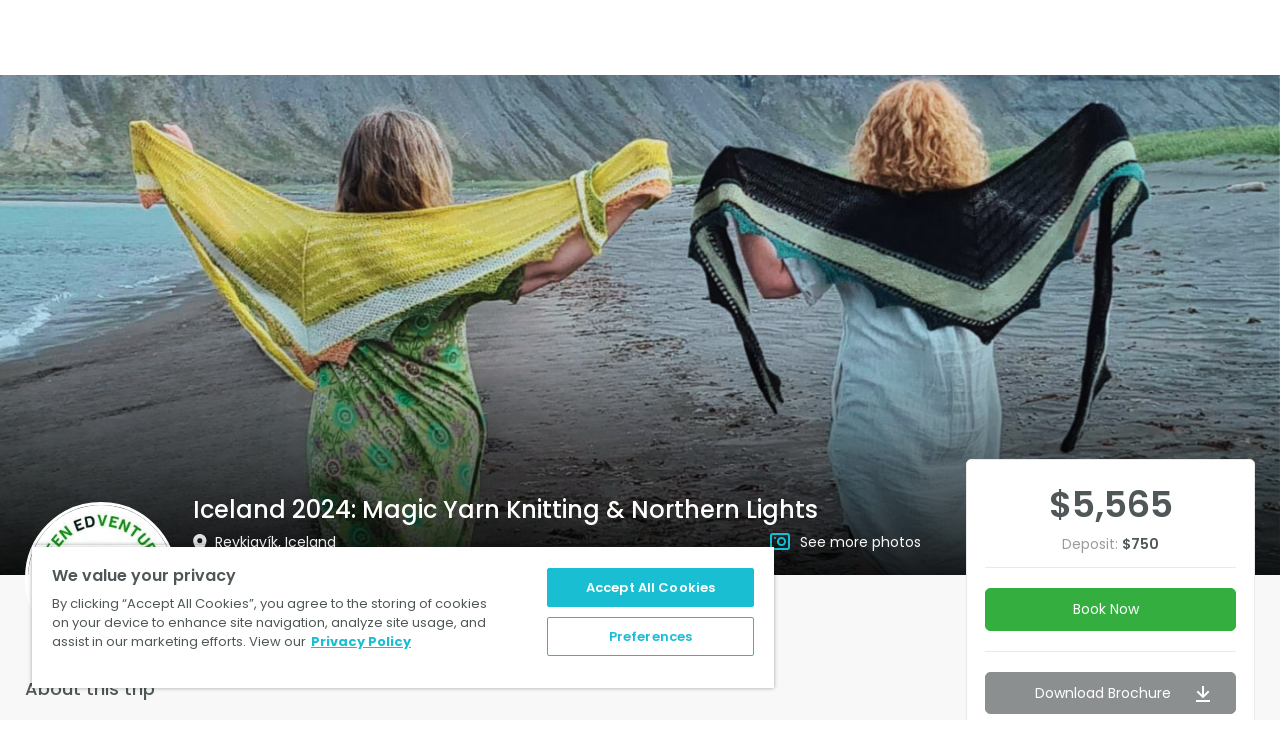

--- FILE ---
content_type: text/html; charset=utf-8
request_url: https://greenedventures.wetravel.com/trips/iceland-2024-fibers-folklore-farms-women-s-knitting-tour-green-edventures-eco-tours-safaris-reykjavik-59463901
body_size: 62606
content:
<!DOCTYPE html><html><head><meta name="viewport" content="width=device-width"/><meta charSet="utf-8"/><title>Iceland 2024: Magic Yarn Knitting &amp; Northern Lights in Reykjavík, Iceland</title><script type="application/ld+json">{"@context":"http://schema.org","@type":"Event","name":"Iceland 2024: Magic Yarn Knitting & Northern Lights","startDate":"2024-09-08","endDate":"2024-09-16","description":"When women gather, magic happens. Join us for a knitting tour in Iceland! Embark on a learning journey through rural north west Iceland that stitches together  knitting workshops, cultural experiences, and opportunities to see the northern lights! \n\nDuring the knitting tour, you will have daily knitting workshops led by your instructor Bergrós Kjartansdóttir. Bergrós is known all over Iceland for her beautiful knitting designs and we are excited to share a week learning from her while we knit and explore north west Iceland. \n\nBergrós will give you her beautiful knitting book, Shawls of Myth & Magic that is an ode to Icelandic wool, Icelandic nature and Norse mythology. From that book you will knit the shawl called SEIÐUR*, or the sorcerer. In Norse mythology, women weavers were sorcerers called seeress, and through magic could obtain knowledge of the future of natural phenomena, and the fates of people. Bergrós will help you create your own beautiful SEIÐUR shawl, and between stitches entertain you with stories from her book, and personal journey as designer, artist, and author.\n\nWhen not under the guiding eye of Bergrós in our knitting circle, she and your local guide Inga will lead you on fun and informative field trips to in the countryside. Where visits to local farms, museums, and interactions with inspiring local women will give participants insight about Icelandic sheep, sheep farms, and wool production. Through Informal discussions with inspiring Icelandic women, and educational exhibits, participants will learn how women have been the foundation of Icelandic culture, and instrumental to the survival the nation through their contributions in sheep farming and textile production for more than a century.\n\nIn the evenings we have time to sit around, enjoy each other's company, look at the sky for dancing northern lights, and knit.\n\nThe timing of this retreat is no coincidence. September brings réttir—the nationwide roundup where people on foot, ATVs, and horses retrieve their flocks from the mountains and valleys, aided by eager sheepdogs. It is a huge community event, and a countrywide party that you can be part of!\n\nThis retreat is in partnership with our friends at Becoming an Outdoors-Woman. Becoming an Outdoors-Woman (BOW) is a non-profit, educational program offering hands-on workshops to adult women. BOW encourages a supportive environment conducive to learning, making friends, and having fun. No experience is necessary and BOW is for women of all ages and fitness levels.\n\n*Crocheters will knit a different pattern called Sunneva.","image":"https://process.filestackapi.com/output=/resize=fit:clip,width:1440,height:1000/quality=v:79/compress/cache=expiry:604800/p7aUDCJQ9iKKgOfBIqr0","url":"https://greenedventures.wetravel.com/trips/iceland-2024-magic-yarn-knitting-northern-lights-green-edventures-eco-tours-expeditions-59463901","location":{"@type":"Place","name":"Reykjavík, Iceland","address":"Reykjavík, Iceland"},"performer":{"@type":"Person","name":"Green Edventures Eco Tours & Expeditions"},"offers":{"@type":"Offer","url":"https://greenedventures.wetravel.com/trips/iceland-2024-magic-yarn-knitting-northern-lights-green-edventures-eco-tours-expeditions-59463901","price":5565,"priceCurrency":"USD"}}</script><meta charSet="utf-8"/><meta name="viewport" content="initial-scale=1.0, width=device-width"/><meta http-equiv="X-UA-Compatible" content="IE=edge"/><link rel="apple-touch-icon" sizes="57x57" href="https://cdn.wetravel.com/assets/favicons.ico/apple-icon-57x57.png&quot;"/><link rel="apple-touch-icon" sizes="60x60" href="https://cdn.wetravel.com/assets/favicons.ico/apple-icon-60x60.png&quot;"/><link rel="apple-touch-icon" sizes="72x72" href="https://cdn.wetravel.com/assets/favicons.ico/apple-icon-72x72.png&quot;"/><link rel="apple-touch-icon" sizes="76x76" href="https://cdn.wetravel.com/assets/favicons.ico/apple-icon-76x76.png&quot;"/><link rel="apple-touch-icon" sizes="114x114" href="https://cdn.wetravel.com/assets/favicons.ico/apple-icon-114x114.png"/><link rel="apple-touch-icon" sizes="120x120" href="https://cdn.wetravel.com/assets/favicons.ico/apple-icon-120x120.png"/><link rel="apple-touch-icon" sizes="144x144" href="https://cdn.wetravel.com/assets/favicons.ico/apple-icon-144x144.png"/><link rel="apple-touch-icon" sizes="152x152" href="https://cdn.wetravel.com/assets/favicons.ico/apple-icon-152x152.png"/><link rel="apple-touch-icon" sizes="180x180" href="https://cdn.wetravel.com/assets/favicons.ico/apple-icon-180x180.png"/><link rel="icon" type="image/png" sizes="192x192" href="https://cdn.wetravel.com/assets/favicons.ico/android-icon-192x192.png"/><link rel="icon" type="image/png" sizes="32x32" href="https://cdn.wetravel.com/assets/favicons.ico/favicon-32x32.png"/><link rel="icon" type="image/png" sizes="96x96" href="https://cdn.wetravel.com/assets/favicons.ico/favicon-96x96.png"/><link rel="icon" type="image/png" sizes="16x16" href="https://cdn.wetravel.com/assets/favicons.ico/favicon-16x16.png"/><link rel="manifest" href="https://cdn.wetravel.com/assets/favicons.ico/manifest.json"/><meta name="msapplication-TileImage" content="https://cdn.wetravel.com/assets/favicons.ico/ms-icon-144x144.png"/><meta property="og:image" content="https://process.filestackapi.com/output=/resize=fit:clip,width:1440,height:1000/quality=v:79/compress/cache=expiry:604800/p7aUDCJQ9iKKgOfBIqr0"/><meta name="msapplication-TileColor" content="#ffffff"/><meta name="theme-color" content="#ffffff"/><meta name="description" content="When women gather, magic happens. Join us for a knitting tour in Iceland! Embark on a learning journey through rural north west Iceland that stitches together  knitting workshops, cultural experiences, and opportunities to see the northern lights! 

During the knitting tour, you will have daily knitting workshops led by your instructor Bergrós Kjartansdóttir. Bergrós is known all over Iceland for her beautiful knitting designs and we are excited to share a week learning from her while we knit and explore north west Iceland. 

Bergrós will give you her beautiful knitting book, Shawls of Myth &amp; Magic that is an ode to Icelandic wool, Icelandic nature and Norse mythology. From that book you will knit the shawl called SEIÐUR*, or the sorcerer. In Norse mythology, women weavers were sorcerers called seeress, and through magic could obtain knowledge of the future of natural phenomena, and the fates of people. Bergrós will help you create your own beautiful SEIÐUR shawl, and between stitches entertain you with stories from her book, and personal journey as designer, artist, and author.

When not under the guiding eye of Bergrós in our knitting circle, she and your local guide Inga will lead you on fun and informative field trips to in the countryside. Where visits to local farms, museums, and interactions with inspiring local women will give participants insight about Icelandic sheep, sheep farms, and wool production. Through Informal discussions with inspiring Icelandic women, and educational exhibits, participants will learn how women have been the foundation of Icelandic culture, and instrumental to the survival the nation through their contributions in sheep farming and textile production for more than a century.

In the evenings we have time to sit around, enjoy each other&#x27;s company, look at the sky for dancing northern lights, and knit.

The timing of this retreat is no coincidence. September brings réttir—the nationwide roundup where people on foot, ATVs, and horses retrieve their flocks from the mountains and valleys, aided by eager sheepdogs. It is a huge community event, and a countrywide party that you can be part of!

This retreat is in partnership with our friends at Becoming an Outdoors-Woman. Becoming an Outdoors-Woman (BOW) is a non-profit, educational program offering hands-on workshops to adult women. BOW encourages a supportive environment conducive to learning, making friends, and having fun. No experience is necessary and BOW is for women of all ages and fitness levels.

*Crocheters will knit a different pattern called Sunneva."/><meta name="keywords" content="WeTravel, Travel, Travel Company, Travel Companies, Trip, Trip Organizer, Payment Platform, itinerary, collect payment, manage bookings"/><meta property="og:title" content="Iceland 2024: Magic Yarn Knitting &amp; Northern Lights in Reykjavík, Iceland"/><meta property="og:site_name"/><meta property="og:type" content="website"/><link rel="stylesheet" type="text/css" href="https://cdnjs.cloudflare.com/ajax/libs/slick-carousel/1.6.0/slick.min.css"/><link rel="stylesheet" type="text/css" href="https://cdnjs.cloudflare.com/ajax/libs/slick-carousel/1.6.0/slick-theme.min.css"/><head><meta property="fb:app_id" content="249127048544707">
<meta name="theme-color" content="#00C3D7">

<!-- WGCCxxx -->
<!-- Google Tag Manager -->
<noscript><iframe src="//www.googletagmanager.com/ns.html?id=GTM-N99W2X"
                  height="0" width="0" style="display:none;visibility:hidden"></iframe></noscript>
<script>(function(w,d,s,l,i){w[l]=w[l]||[];w[l].push({'gtm.start':
    new Date().getTime(),event:'gtm.js'});var f=d.getElementsByTagName(s)[0],
  j=d.createElement(s),dl=l!='dataLayer'?'&l='+l:'';j.async=true;j.src=
  '//www.googletagmanager.com/gtm.js?id='+i+dl;f.parentNode.insertBefore(j,f);
})(window,document,'script','dataLayer','GTM-N99W2X');</script>
<!-- End Google Tag Manager -->

<meta name="google-site-verification" content="mb627SqdRTqSb3quVoU1gQTgxkZ01bDLOc1cqtPmZtA" />
<meta name=“facebook-domain-verification” content=“5561v7k6yf0g54m5cuma00h0oyimte” /></head><meta name="next-head-count" content="4"/><link rel="preload" href="https://cdn.wetravel.com/ssr-assets/_next/static/css/pages/_app.513c0d15.css" as="style"/><link rel="stylesheet" href="https://cdn.wetravel.com/ssr-assets/_next/static/css/pages/_app.513c0d15.css" data-n-g=""/><link rel="preload" href="https://cdn.wetravel.com/ssr-assets/_next/static/css/pages/trip_page.e5ada345.css" as="style"/><link rel="stylesheet" href="https://cdn.wetravel.com/ssr-assets/_next/static/css/pages/trip_page.e5ada345.css" data-n-p=""/><noscript data-n-css=""></noscript><script defer="" nomodule="" src="https://cdn.wetravel.com/ssr-assets/_next/static/chunks/polyfills-a40ef1678bae11e696dba45124eadd70.js"></script><script src="https://cdn.wetravel.com/ssr-assets/_next/static/chunks/webpack-06ac14a3c9df69498f7b.js" defer=""></script><script src="https://cdn.wetravel.com/ssr-assets/_next/static/chunks/framework-e15b97c384f19690ca09.js" defer=""></script><script src="https://cdn.wetravel.com/ssr-assets/_next/static/chunks/main-0c6e228f464b400b71bb.js" defer=""></script><script src="https://cdn.wetravel.com/ssr-assets/_next/static/chunks/pages/_app-b107a14e62a094fd2214.js" defer=""></script><script src="https://cdn.wetravel.com/ssr-assets/_next/static/chunks/6df06265-48497f2a4cb35efb76de.js" defer=""></script><script src="https://cdn.wetravel.com/ssr-assets/_next/static/chunks/8316-9b26cd490bd9bbac7318.js" defer=""></script><script src="https://cdn.wetravel.com/ssr-assets/_next/static/chunks/6945-247c7d427cc367ed86ef.js" defer=""></script><script src="https://cdn.wetravel.com/ssr-assets/_next/static/chunks/5188-c1e9c6388a84c259c3e2.js" defer=""></script><script src="https://cdn.wetravel.com/ssr-assets/_next/static/chunks/6043-7ae3000742ba1dc2af4c.js" defer=""></script><script src="https://cdn.wetravel.com/ssr-assets/_next/static/chunks/pages/trip_page-85e29a1ff4e322b86bef.js" defer=""></script><script src="https://cdn.wetravel.com/ssr-assets/_next/static/bfd42065039d/_buildManifest.js" defer=""></script><script src="https://cdn.wetravel.com/ssr-assets/_next/static/bfd42065039d/_ssgManifest.js" defer=""></script></head><body><div id="__next"><div class="topmenu !tw-bg-white"><div class="topmenu__wrapper" data-testid="navbar-wrapper"><div class="topmenu__staticblock topmenu__staticblock--whitelabel"><a class="topmenu__logo whiteLabel__logo" href="" style="background-image:url(https://cdn.filestackcontent.com/Pbig0dIwS4yf0W1rkeLV)" data-testid="company_logo"></a><div class="clearfix"></div></div><div class="topmenu__togglepart whiteLabel__togglepart topmenu__togglepart--not-signed" id="travel-collapse" data-testid="travel-collapse"><div class="clearfix"></div></div><div class="clearfix"></div></div></div><div></div><div class="trip-page"><div id="open_checkout" class="wtrvl-checkout_button" href="/checkout_embed?uuid=59463901"></div><nav class="sticky-navigation"><div class="wt-container"><div class="wt-row"><div class="wt-col-xs-9"><a href="#trip-overview" class="sticky-navigation__link">Trip Overview</a><a href="#whats-included" class="sticky-navigation__link">What’s Included</a><a href="#packages-and-options" class="sticky-navigation__link">Packages &amp; Options</a><a href="#itinerary" class="sticky-navigation__link">Itinerary</a><a href="#location" class="sticky-navigation__link">Location</a><a href="#reviews" class="sticky-navigation__link">Reviews</a></div><div class="wt-col-xs-3"><div class="trip-page__prices"><div class="trip-page__price-values"><div class="wt-text trip-page__price">$NaN</div><div class="clearfix"></div></div></div></div></div></div></nav><div class="trip-header"><div class="trip-header__show-mobile"><div class="gallery undefined"><div class="gallery__trigger undefined"><div class="trip-header__banner" style="background-image:url(https://process.filestackapi.com/output=/resize=fit:clip,width:1440,height:1000/quality=v:79/compress/cache=expiry:604800/p7aUDCJQ9iKKgOfBIqr0)"><div class="trip-header__banner-overlapper"></div><div class="wt-container trip-header__container"><div class="trip-header__main-info"><div class="wt-row"><div class="wt-col-md-2"></div><div class="wt-col-md-7 trip-header__trip-title-container"><h1 class="wt-h2 trip-header__trip-title">Iceland 2024: Magic Yarn Knitting &amp; Northern Lights</h1></div></div><div class="wt-row"><div class="wt-col-md-2 wt-col-lg-2"></div><div class="wt-col-lg-5 wt-col-md-4 wt-col-sm-12"><p class="wt-text wt-text--regular trip-header__location-container wt-truncate"><i class="wt-icon wt-icon-location trip-header__location-icon"></i><span class="wt-text trip-header__location">Reykjavík, Iceland</span></p></div><div class="wt-col-lg-2 wt-col-md-3"><div class="gallery undefined"><div class="gallery__trigger undefined"><p class="trip-header__gallery-container"><i class="wt-icon wt-icon-photos trip-header__photos-icon"></i><a class="wt-text wt-text--regular trip-header__link">See more photos</a></p></div></div></div></div></div></div></div></div></div></div><div class="trip-header__show-desktop"><div class="trip-header__banner" style="background-image:url(https://process.filestackapi.com/output=/resize=fit:clip,width:1440,height:1000/quality=v:79/compress/cache=expiry:604800/p7aUDCJQ9iKKgOfBIqr0)"><div class="trip-header__banner-overlapper"></div><div class="wt-container trip-header__container"><div class="trip-header__main-info"><div class="wt-row"><div class="wt-col-md-2"></div><div class="wt-col-md-7 trip-header__trip-title-container"><h1 class="wt-h2 trip-header__trip-title">Iceland 2024: Magic Yarn Knitting &amp; Northern Lights</h1></div></div><div class="wt-row"><div class="wt-col-md-2 wt-col-lg-2"></div><div class="wt-col-lg-5 wt-col-md-4 wt-col-sm-12"><p class="wt-text wt-text--regular trip-header__location-container wt-truncate"><i class="wt-icon wt-icon-location trip-header__location-icon"></i><span class="wt-text trip-header__location">Reykjavík, Iceland</span></p></div><div class="wt-col-lg-2 wt-col-md-3"><div class="gallery undefined"><div class="gallery__trigger undefined"><p class="trip-header__gallery-container"><i class="wt-icon wt-icon-photos trip-header__photos-icon"></i><a class="wt-text wt-text--regular trip-header__link">See more photos</a></p></div></div></div></div></div></div></div></div><div class="wt-container trip-header__general"><div class="wt-row"><div class="wt-col-lg-2 wt-col-md-2 wt-col-sm-12 trip-header__avatar-container"><a href="#organizer-info" class="wt-h3 trip-header__organizer-name"><div class="avatar__container trip-header__avatar"><img class="avatar avatar--white_smoke avatar--big trip-header__avatar-photo" alt="GE" src="https://process.filestackapi.com/resize=fit:crop,width:200,height:200/quality=v:79/compress/cache=expiry:604800/fallback=file:%22https%3A%2F%2Fcdn.filestackcontent.com%2Fnbju993URZOsxt8ypVCN%22,cache:604800/nbju993URZOsxt8ypVCN"/></div></a></div><div class="wt-col-md-9 wt-col-lg-9 trip-header__trip-organizer"><div><a href="#organizer-info" class="wt-h3 trip-header__organizer-name">Green Edventures Eco Tours &amp; Expeditions</a><div class="verification-checkmark undefined"><i class="wt-icon wt-icon-ok verification-checkmark__trigger-icon"></i><ul class="verification-checkmark__verifies-list verification-checkmark__verifies-list--right"><li class="verification-checkmark__verify wt-text wt-text--regular wt-text--small"><i class="verification-checkmark__status-icon wt-icon wt-icon-ok"></i> <!-- -->Email address verified</li></ul></div></div><div><a href="#reviews" style="margin-right:20px"><div class="trip-rate wt-text--center undefined"><div class="wt-text--center"><div class="rate rating-box blue"><i class="wt-icon wt-icon-star-gray rate__score"><i style="width:100%" class="wt-icon wt-icon-star-blue rate__score rate__score--filled"></i></i><i class="wt-icon wt-icon-star-gray rate__score"><i style="width:100%" class="wt-icon wt-icon-star-blue rate__score rate__score--filled"></i></i><i class="wt-icon wt-icon-star-gray rate__score"><i style="width:100%" class="wt-icon wt-icon-star-blue rate__score rate__score--filled"></i></i><i class="wt-icon wt-icon-star-gray rate__score"><i style="width:100%" class="wt-icon wt-icon-star-blue rate__score rate__score--filled"></i></i><i class="wt-icon wt-icon-star-gray rate__score"><i style="width:100%" class="wt-icon wt-icon-star-blue rate__score rate__score--filled"></i></i></div><div class="wt-text wt-tet--regular wt-text--placeholder trip-rate__reviews-count" style="margin-right:20px">246 reviews</div></div></div></a><div style="display:inline-block"><div class="trip-header__period trip-period"><i class="wt-icon wt-icon-calendar-blue trip-period__icon"></i><div class="wt-text wt-text--regular trip-period__text">Sep 8 - 16, 2024</div></div><div class="trip-header__group-size group-size"><div class="wt-icon wt-icon-user group-size__icon"></div><div class="wt-text wt-text--regular group-size__text">Group size: 8 - 12</div></div></div></div></div></div><div class="wt-row"><div class="wt-col-lg-9 wt-col-md-8"><div class="trip-header__general-content"></div></div><div class="wt-col-sm-12 trip-header__mobile-info"><div class="wt-h4 wt-text--center trip-header__title">Iceland 2024: Magic Yarn Knitting &amp; Northern Lights</div><div class="wt-text wt-text--small wt-text--placeholder wt-text--center wt-truncate"><i class="wt-icon wt-icon-location trip-header__location-icon"></i>Reykjavík, Iceland</div><hr class="trip-header__hr"/><div class="mobile-booking wt-container"><div class="wt-row"><div class="wt-col-sm-12"><div class="wt-form-group"><div class="wt-checkout-button"></div><div><div><a target="" id="" class="wt-button wt-button--green wt-button--md  book-now book-now-button mobile-booking__select " data-index="0" data-testid="">Book Now</a></div></div></div><div style="display:flex"><a style="margin-bottom:10px" target="" id="" class="wt-button wt-button--grey2 wt-button--md  wt-button--block " data-index="0" data-testid="">Download Brochure<svg width="14" height="16" viewBox="0 0 14 16" class="tw-inline tw-align-baseline trip_page-download-brochure-icon"><g fill="none" fill-rule="evenodd"><path d="M-1 0h16v16H-1z"></path><path d="M14 14v2H0v-2h14zM8 0v8.6l4-4L13.4 6l-5.7 5.7c-.2.2-.4.3-.7.3-.3 0-.5-.1-.7-.3L.6 6 2 4.6l4 4V0h2z" fill="#fff" fill-rule="nonzero"></path></g></svg></a><div class="contact-organizer wt-form-group"><a target="" id="" class="wt-button wt-button--blue wt-button--md  contact-organizer__link contact-organizer wt-button mobile-booking__organizer-button " data-index="0" data-testid=""><svg width="24" height="24" fill="none" xmlns="http://www.w3.org/2000/svg" class="tw-inline tw-align-baseline"><path d="M5.625 6h13a1.63 1.63 0 0 1 1.625 1.625v9.75A1.63 1.63 0 0 1 18.625 19h-13A1.63 1.63 0 0 1 4 17.375v-9.75A1.63 1.63 0 0 1 5.625 6Z" stroke="#fff" stroke-width="1.5" stroke-linecap="round" stroke-linejoin="round"></path><path d="m20.25 7.625-8.125 5.688L4 7.625" stroke="#fff" stroke-width="1.5" stroke-linecap="round" stroke-linejoin="round"></path></svg></a></div></div></div></div><div class="clearfix"></div></div><div class="wt-h4 wt-text--center"><a href="#organizer-info" class="wt-h3 trip-header__organizer-name">Green Edventures Eco Tours &amp; Expeditions</a><div class="verification-checkmark undefined"><i class="wt-icon wt-icon-ok verification-checkmark__trigger-icon"></i><ul class="verification-checkmark__verifies-list verification-checkmark__verifies-list--right"><li class="verification-checkmark__verify wt-text wt-text--regular wt-text--small"><i class="verification-checkmark__status-icon wt-icon wt-icon-ok"></i> <!-- -->Email address verified</li></ul></div></div><a href="#reviews"><div class="trip-rate wt-text--center undefined"><div class="wt-text--center"><div class="rate rating-box blue"><i class="wt-icon wt-icon-star-gray rate__score"><i style="width:100%" class="wt-icon wt-icon-star-blue rate__score rate__score--filled"></i></i><i class="wt-icon wt-icon-star-gray rate__score"><i style="width:100%" class="wt-icon wt-icon-star-blue rate__score rate__score--filled"></i></i><i class="wt-icon wt-icon-star-gray rate__score"><i style="width:100%" class="wt-icon wt-icon-star-blue rate__score rate__score--filled"></i></i><i class="wt-icon wt-icon-star-gray rate__score"><i style="width:100%" class="wt-icon wt-icon-star-blue rate__score rate__score--filled"></i></i><i class="wt-icon wt-icon-star-gray rate__score"><i style="width:100%" class="wt-icon wt-icon-star-blue rate__score rate__score--filled"></i></i></div><div class="wt-text wt-tet--regular wt-text--placeholder trip-rate__reviews-count" style="margin-right:20px">246 reviews</div></div></div></a><hr class="trip-header__hr"/><div class="wt-text--center"><div class="wt-text trip-header__price" data-testid="mobile-booking-trip-price">$NaN</div><div><div class="trip-period"><i class="wt-icon wt-icon-calendar-blue trip-period__icon"></i><div class="wt-text wt-text--regular wt-text--placeholder trip-period__text">Sep 8 - 16, 2024</div></div><div class="group-size"><div class="wt-icon wt-icon-user group-size__icon"></div><div class="wt-text wt-text--regular wt-text--placeholder group-size__text">Group size: 8 - 12</div></div></div></div><hr class="trip-header__hr"/></div></div></div></div><div id="scroll-container" class="wt-container"><div class="wt-row"><div class="wt-col-sm-12 wt-col-md-8 wt-col-lg-9"><div class="trip-page__nav-item" id="trip-overview"><section class="trip-page__section trip-page-section"><h2 class="wt-h4 trip-page-section__header" style="margin-bottom:15px">About this trip</h2><div class="collapsed-text collapsed-text--collapsed"><div class="collapsed-text__text-container"><div class="collapsed-text__text wt-text wt-text--regular undefined" style="max-height:undefinedpx"></div></div><div class="collapsed-text__buttons"><div class="collapsed-text__text-overlapper collapsed-text__text-overlapper--grey"></div><a target="" id="" class="wt-button wt-button--green wt-button--md  collapsed-text__collapse-switcher undefined " data-index="0" data-testid="">Read more</a></div></div></section><section class="trip-page__section trip-page-section"><h2 class="wt-h4 trip-page-section__header" style="margin-bottom:15px">Zoom Info Session Recorded Feb 9, 204</h2><div class="collapsed-text collapsed-text--collapsed"><div class="collapsed-text__text-container"><div class="collapsed-text__text wt-text wt-text--regular undefined" style="max-height:undefinedpx"></div></div><div class="collapsed-text__buttons"><div class="collapsed-text__text-overlapper collapsed-text__text-overlapper--grey"></div><a target="" id="" class="wt-button wt-button--green wt-button--md  collapsed-text__collapse-switcher undefined " data-index="0" data-testid="">Read more</a></div></div></section><section class="trip-page__section trip-page-section"><h2 class="wt-h4 trip-page-section__header" style="margin-bottom:15px">TRIP HIGHLIGHTS</h2><div class="collapsed-text collapsed-text--collapsed"><div class="collapsed-text__text-container"><div class="collapsed-text__text wt-text wt-text--regular undefined" style="max-height:undefinedpx"></div></div><div class="collapsed-text__buttons"><div class="collapsed-text__text-overlapper collapsed-text__text-overlapper--grey"></div><a target="" id="" class="wt-button wt-button--green wt-button--md  collapsed-text__collapse-switcher undefined " data-index="0" data-testid="">Read more</a></div></div></section><section class="trip-page__section trip-page-section"><h2 class="wt-h4 trip-page-section__header" style="margin-bottom:15px">WHO SHOULD SIGN UP?</h2><div class="collapsed-text collapsed-text--collapsed"><div class="collapsed-text__text-container"><div class="collapsed-text__text wt-text wt-text--regular undefined" style="max-height:undefinedpx"></div></div><div class="collapsed-text__buttons"><div class="collapsed-text__text-overlapper collapsed-text__text-overlapper--grey"></div><a target="" id="" class="wt-button wt-button--green wt-button--md  collapsed-text__collapse-switcher undefined " data-index="0" data-testid="">Read more</a></div></div></section><section class="trip-page__section trip-page-section"><h2 class="wt-h4 trip-page-section__header" style="margin-bottom:15px">PACKAGE PRICE</h2><div class="collapsed-text collapsed-text--collapsed"><div class="collapsed-text__text-container"><div class="collapsed-text__text wt-text wt-text--regular undefined" style="max-height:undefinedpx"></div></div><div class="collapsed-text__buttons"><div class="collapsed-text__text-overlapper collapsed-text__text-overlapper--grey"></div><a target="" id="" class="wt-button wt-button--green wt-button--md  collapsed-text__collapse-switcher undefined " data-index="0" data-testid="">Read more</a></div></div></section><section class="trip-page__section trip-page-section"><h2 class="wt-h4 trip-page-section__header" style="margin-bottom:15px">GROUP SIZE</h2><div class="collapsed-text collapsed-text--collapsed"><div class="collapsed-text__text-container"><div class="collapsed-text__text wt-text wt-text--regular undefined" style="max-height:undefinedpx"></div></div><div class="collapsed-text__buttons"><div class="collapsed-text__text-overlapper collapsed-text__text-overlapper--grey"></div><a target="" id="" class="wt-button wt-button--green wt-button--md  collapsed-text__collapse-switcher undefined " data-index="0" data-testid="">Read more</a></div></div></section><section class="trip-page__section trip-page-section"><h2 class="wt-h4 trip-page-section__header" style="margin-bottom:15px">PHYSICAL REQUIREMENTS</h2><div class="collapsed-text collapsed-text--collapsed"><div class="collapsed-text__text-container"><div class="collapsed-text__text wt-text wt-text--regular undefined" style="max-height:undefinedpx"></div></div><div class="collapsed-text__buttons"><div class="collapsed-text__text-overlapper collapsed-text__text-overlapper--grey"></div><a target="" id="" class="wt-button wt-button--green wt-button--md  collapsed-text__collapse-switcher undefined " data-index="0" data-testid="">Read more</a></div></div></section><section class="trip-page__section trip-page-section"><h2 class="wt-h4 trip-page-section__header" style="margin-bottom:15px">PACKING LIST</h2><div class="collapsed-text collapsed-text--collapsed"><div class="collapsed-text__text-container"><div class="collapsed-text__text wt-text wt-text--regular undefined" style="max-height:undefinedpx"></div></div><div class="collapsed-text__buttons"><div class="collapsed-text__text-overlapper collapsed-text__text-overlapper--grey"></div><a target="" id="" class="wt-button wt-button--green wt-button--md  collapsed-text__collapse-switcher undefined " data-index="0" data-testid="">Read more</a></div></div></section><section class="trip-page__section trip-page-section"><h2 class="wt-h4 trip-page-section__header" style="margin-bottom:15px">GREEN EDVENTURES&#x27; POLICIES</h2><div class="collapsed-text collapsed-text--collapsed"><div class="collapsed-text__text-container"><div class="collapsed-text__text wt-text wt-text--regular undefined" style="max-height:undefinedpx"></div></div><div class="collapsed-text__buttons"><div class="collapsed-text__text-overlapper collapsed-text__text-overlapper--grey"></div><a target="" id="" class="wt-button wt-button--green wt-button--md  collapsed-text__collapse-switcher undefined " data-index="0" data-testid="">Read more</a></div></div></section></div><div id="whats-included" class="trip-page__nav-item"><section class="trip-page__section trip-page-section"><h2 class="wt-h4 trip-page-section__header" style="margin-bottom:5px">What’s included</h2><div><ul class="trip-includes"><li class="wt-text trip-includes__include-item trip-includes__include-item--included"><i class="wt-icon wt-icon-ok trip-includes__icon"></i><div class="trip-includes__include-name wt-h6">Knitting Instructor</div><div class="wt-text wt-text--regular trip-includes__include-description">Workshops by Bergrós Kjartansdóttir</div></li><li class="wt-text trip-includes__include-item trip-includes__include-item--included"><i class="wt-icon wt-icon-ok trip-includes__icon"></i><div class="trip-includes__include-name wt-h6">Driver Guide</div><div class="wt-text wt-text--regular trip-includes__include-description">Local guide Inga, Day 2-8</div></li><li class="wt-text trip-includes__include-item trip-includes__include-item--included"><i class="wt-icon wt-icon-ok trip-includes__icon"></i><div class="trip-includes__include-name wt-h6">Trip Leader</div><div class="wt-text wt-text--regular trip-includes__include-description">Day 1-9</div></li><li class="wt-text trip-includes__include-item trip-includes__include-item--included"><i class="wt-icon wt-icon-ok trip-includes__icon"></i><div class="trip-includes__include-name wt-h6">Materials</div><div class="wt-text wt-text--regular trip-includes__include-description">Signed copy of Bergrós Kjartansdóttiron knitting book Shawls of Myth &amp; Magic, and up to 5000 isk to shop for yarn for your project.</div></li><li class="wt-text trip-includes__include-item trip-includes__include-item--included"><i class="wt-icon wt-icon-ok trip-includes__icon"></i><div class="trip-includes__include-name wt-h6">Farm Visits</div><div class="wt-text wt-text--regular trip-includes__include-description">Various throughout</div></li><li class="wt-text trip-includes__include-item trip-includes__include-item--included"><i class="wt-icon wt-icon-ok trip-includes__icon"></i><div class="trip-includes__include-name wt-h6">2 Dinners</div><div class="wt-text wt-text--regular trip-includes__include-description">Nights 1 &amp; 8</div></li><li class="wt-text trip-includes__include-item trip-includes__include-item--included"><i class="wt-icon wt-icon-ok trip-includes__icon"></i><div class="trip-includes__include-name wt-h6">2 Lunches</div><div class="wt-text wt-text--regular trip-includes__include-description">Soup &amp; bread</div></li><li class="wt-text trip-includes__include-item trip-includes__include-item--included"><i class="wt-icon wt-icon-ok trip-includes__icon"></i><div class="trip-includes__include-name wt-h6">Sightseeing </div><div class="wt-text wt-text--regular trip-includes__include-description">private transportation</div></li><li class="wt-text trip-includes__include-item trip-includes__include-item--included"><i class="wt-icon wt-icon-ok trip-includes__icon"></i><div class="trip-includes__include-name wt-h6">Guided Walks</div><div class="wt-text wt-text--regular trip-includes__include-description">various</div></li><li class="wt-text trip-includes__include-item trip-includes__include-item--included"><i class="wt-icon wt-icon-ok trip-includes__icon"></i><div class="trip-includes__include-name wt-h6">Return Airport Transfer</div><div class="wt-text wt-text--regular trip-includes__include-description">Group airport transfer from hotel to KEF. </div></li><li class="wt-text trip-includes__include-item trip-includes__include-item--included"><i class="wt-icon wt-icon-ok trip-includes__icon"></i><div class="trip-includes__include-name wt-h6">8 Nights Lodging </div><div class="wt-text wt-text--regular trip-includes__include-description">3-star hotels, double rooms, private bath.</div></li></ul></div></section></div><div id="whats-not-included" class="trip-page__nav-item"><section class="trip-page__section trip-page-section"><h2 class="wt-h4 trip-page-section__header" style="margin-bottom:5px">What’s not included</h2><div><ul class="trip-includes"><li class="wt-text trip-includes__include-item trip-includes__include-item--not-included wt-text wt-text--placeholder"><i class="wt-icon wt-icon-no trip-includes__icon"></i><div class="trip-includes__include-name wt-text wt-text--medium wt-text--placeholder">Airfare</div><div class="wt-text wt-text--regular trip-includes__include-description">to Reykjavik</div></li><li class="wt-text trip-includes__include-item trip-includes__include-item--not-included wt-text wt-text--placeholder"><i class="wt-icon wt-icon-no trip-includes__icon"></i><div class="trip-includes__include-name wt-text wt-text--medium wt-text--placeholder">Airport transfer</div><div class="wt-text wt-text--regular trip-includes__include-description">from Keflavik to Reykjavik day 1 approximately $40 USD</div></li><li class="wt-text trip-includes__include-item trip-includes__include-item--not-included wt-text wt-text--placeholder"><i class="wt-icon wt-icon-no trip-includes__icon"></i><div class="trip-includes__include-name wt-text wt-text--medium wt-text--placeholder">Most meals</div><div class="wt-text wt-text--regular trip-includes__include-description">6 dinners, 6 lunches $350-500 USD approximately</div></li><li class="wt-text trip-includes__include-item trip-includes__include-item--not-included wt-text wt-text--placeholder"><i class="wt-icon wt-icon-no trip-includes__icon"></i><div class="trip-includes__include-name wt-text wt-text--medium wt-text--placeholder">Optional excursions</div><div class="wt-text wt-text--regular trip-includes__include-description">not listed in the itinerary</div></li><li class="wt-text trip-includes__include-item trip-includes__include-item--not-included wt-text wt-text--placeholder"><i class="wt-icon wt-icon-no trip-includes__icon"></i><div class="trip-includes__include-name wt-text wt-text--medium wt-text--placeholder">Gratuities</div><div class="wt-text wt-text--regular trip-includes__include-description">$100 per person </div></li><li class="wt-text trip-includes__include-item trip-includes__include-item--not-included wt-text wt-text--placeholder"><i class="wt-icon wt-icon-no trip-includes__icon"></i><div class="trip-includes__include-name wt-text wt-text--medium wt-text--placeholder">Personal spending money</div><div class="wt-text wt-text--regular trip-includes__include-description"></div></li><li class="wt-text trip-includes__include-item trip-includes__include-item--not-included wt-text wt-text--placeholder"><i class="wt-icon wt-icon-no trip-includes__icon"></i><div class="trip-includes__include-name wt-text wt-text--medium wt-text--placeholder">Travel Insurance</div><div class="wt-text wt-text--regular trip-includes__include-description"></div></li><li class="wt-text trip-includes__include-item trip-includes__include-item--not-included wt-text wt-text--placeholder"><i class="wt-icon wt-icon-no trip-includes__icon"></i><div class="trip-includes__include-name wt-text wt-text--medium wt-text--placeholder">Medical Insurance</div><div class="wt-text wt-text--regular trip-includes__include-description">International medical and emergency evacuation. This is included in a comprehensive travel insurance policy.</div></li></ul></div></section></div><div class="trip-page__nav-item" id="packages-and-options"><section class="trip-page__section trip-page-section"><h2 class="wt-h4 trip-page-section__header" style="margin-bottom:25px">Available Packages</h2><div class="available-packages"><div class="available-packages__package"><div class="wt-row package" data-testid="package-row"><div class="wt-col-lg-8 wt-col-md-7 wt-col-xs-7"><div class="wt-text package__name" data-testid="package-name">PACKAGE PRICE $5565</div><div class="package__details"><div class="package__dates"></div><div class="wt-text package__description"><div class="collapsed-text collapsed-text--collapsed"><div class="collapsed-text__text-container"><div class="collapsed-text__text wt-text wt-text--regular checkout-table__description" style="max-height:undefinedpx"></div></div><div class="collapsed-text__buttons" style="top:5px"><div class="collapsed-text__text-overlapper collapsed-text__text-overlapper--white"></div><a target="" id="" class="wt-button wt-button--green wt-button--md  collapsed-text__collapse-switcher undefined " data-index="0" data-testid="">Read more</a></div></div></div></div></div><div class="wt-col-xs-5 wt-col-sm-2 wt-col-md-2 package__prices"><div class="wt-h4 package__price" data-testid="package-price">$5,565</div></div><div class="wt-col-lg-2 wt-col-md-3 wt-col-sm-3 wt-col-xs-12"><a target="" id="select_trip" class="wt-button wt-button--green wt-button--md  wt-button--block wt-button--disabled" data-index="0" data-testid="">Past Trip</a></div></div></div></div></section></div><section class="section trip-page__section trip-page-section"><h2 class="wt-h4 trip-page-section__header" style="margin-bottom:5px">Available Add-Ons</h2><div role="list" aria-label="available add-ons"><div role="listitem" aria-label="available option" class="tw-flex tw-flex-wrap"><div class="tw-w-full"><div class="tw-mt-3 tw-pb-3 tw-border-0 tw-border-b tw-border-solid tw-border-gray-200"><div class="tw-flex tw-flex-wrap lg:tw-flex-row tw-text-gray-600"><div class="tw-w-9/12"><span class="tw-text-sm tw-font-normal">Single Supplement Upgrade</span></div><div class="tw-w-3/12 tw-text-right tw-font-medium">$1,995</div></div><div class="tw-flex tw-flex-col-reverse md:tw-flex-row md:tw-justify-between tw-text-gray-600"><div class="tw-flex tw-flex-col md:tw-flex-row md:tw-items-center" data-testid="available-status"><span class="tw-text-sm tw-leading-6 tw-text-gray tw-text-orange" data-testid="available-amount">Sold Out</span></div></div><div class="tw-flex tw-flex-wrap lg:tw-flex-row tw-text-gray-600"><div class="tw-w-full"><div class="collapsed-text collapsed-text--collapsed"><div class="collapsed-text__text-container"><div class="collapsed-text__text wt-text wt-text--regular undefined" style="max-height:undefinedpx"></div></div><div class="collapsed-text__buttons"><div class="collapsed-text__text-overlapper collapsed-text__text-overlapper--grey"></div><a target="" id="" class="wt-button wt-button--green wt-button--md  collapsed-text__collapse-switcher undefined " data-index="0" data-testid="">Read more</a></div></div></div></div></div></div></div></div></section></div><div class="wt-col-sm-4 wt-col-md-4 wt-col-lg-3 hide-sm"><div class="trip-sidebar"><div class="trip-sidebar__package-block trip-sidebar__package-block--no-deposit"><hr class="trip-sidebar__hr"/><div><div><a target="" id="" class="wt-button wt-button--green wt-button--md  book-now book-now-button trip-sidebar__select wt-button--profile-green " data-index="0" data-testid="">Book Now</a></div></div><hr class="trip-sidebar__hr" style="margin-top:20px"/><div class="wt-form-group"><a target="" id="" class="wt-button wt-button--grey2 wt-button--md  wt-button--block " data-index="0" data-testid="">Download Brochure<svg width="14" height="16" viewBox="0 0 14 16" class="tw-inline tw-align-baseline trip_page-download-brochure-icon"><g fill="none" fill-rule="evenodd"><path d="M-1 0h16v16H-1z"></path><path d="M14 14v2H0v-2h14zM8 0v8.6l4-4L13.4 6l-5.7 5.7c-.2.2-.4.3-.7.3-.3 0-.5-.1-.7-.3L.6 6 2 4.6l4 4V0h2z" fill="#fff" fill-rule="nonzero"></path></g></svg></a></div><div><div class="wt-checkout-button"></div><div class="contact-organizer undefined"><a target="" id="" class="wt-button wt-button--blue wt-button--md  contact-organizer__link wt-button--block contact-organizer trip-sidebar__contact-organizer-button " data-index="0" data-testid="">Ask A Question</a></div></div></div></div></div></div></div><div class="trip-page__nav-item" id="itinerary"><section class="section trip-page__section trip-page-section"><div class="wt-container"><h2 class="wt-h4 trip-page-section__header" style="margin-bottom:20px">Itinerary</h2></div><div class="itinerary"><div class="itinerary__slider"><div class="accordion-slider"><ul class="accordion-slider__slides" style="left:0%"><li class="accordion-slider__slide accordion-slider__slide--active"><label class="accordion-slider__label"><div class="accordion-slider__slide-content" style="background-image:url(https://process.filestackapi.com/output=/resize=fit:clip,width:1440,height:1000/quality=v:79/compress/cache=expiry:604800/amgKzBKRQILjFF1dxxMM)"><div class="tw-hidden sm:tw-block"></div><div class="tw-hidden sm:tw-block"><span class="tw-mr-6"><img alt="right arrow" src="https://cdn.wetravel.com/assets/icons/icon-arrow-right-in-circle.svg" class="tw-cursor-pointer" data-testid="ILAYvHXZHj-icon" draggable="auto"/></span></div><div class="accordion-slider__slide-overlapper">Meet The Instructor<span class="accordion-slider__mobile-chevron"><img alt="show details" src="https://cdn.wetravel.com/assets/icons/icon-chevron-white-down.svg" class="" data-testid="ILAYvHXZHj-icon" draggable="auto"/></span></div></div><div class="accordion-slider__mobile-content wt-col-xs-12"><div class="wt-row"><img src="https://process.filestackapi.com/output=/resize=fit:clip,width:1440,height:1000/quality=v:79/compress/cache=expiry:604800/amgKzBKRQILjFF1dxxMM" class="accordion-slider__slide-image"/></div><div class="wt-h4 accordion-slider__slide-title">Meet The Instructor<img alt="collapse" src="https://cdn.wetravel.com/assets/icons/icon-chevron-blue-up.svg" class="" data-testid="ILAYvHXZHj-icon" draggable="auto"/></div><div class="wt-h6 accordion-slider__slide-duration">Bergrós Kjartansdóttir</div><div class="accordion-slider__slide-description"><div class="collapsed-text collapsed-text--collapsed"><div class="collapsed-text__text-container"><div class="collapsed-text__text wt-text wt-text--regular undefined" style="max-height:undefinedpx"><p><strong>Bergrós Kjartansdóttir</strong> will be your knitting instructor and will guide you in making a lace shawl from one of her designs, and a Lopapeysa sweater.</p>
<p><br></p>
<p>Bergrós an acclaimed, but down to earth, knitting designer and poet from the West Fjords of Iceland. She is also a published author, goldsmith, and scholar of old Icelandic Literature.&nbsp;</p>
<p><br></p>
<p>The program package includes Icelandic yarn for your shawl, and a copy (in English) of Bergrós beautiful knitting book,<a target="_blank" href="https://icelandicknitter.com/product/shawls-of-myth-and-magic/"> </a><a target='_blank' href="https://bokabeitan.is/products/shawls-of-myth-and-magic"><u><strong>Shawls of Myth &amp; Magic</strong></u></a><u><strong>&nbsp;</strong></u><a target="_blank" href="https://icelandicknitter.com/product/shawls-of-myth-and-magic/"><u><strong> </strong></u></a>an ode to Icelandic wool, Icelandic nature and Norse mythology.&nbsp;</p>
<p><br></p>
<p>Inspired by her mother, who is also a talented knitter, Bergrós has been knitting since she was in primary school. Her passion for the tradition continued into adulthood where she has weaved together her love of art, nature, and mythology into a profession aligned with two centuries old Scandinavia traditions of knitting and storytelling.&nbsp;</p>
<p><br></p>
<p><br></p></div></div><div class="collapsed-text__buttons"><div class="collapsed-text__text-overlapper collapsed-text__text-overlapper--grey"></div><a target="" id="" class="wt-button wt-button--green wt-button--md  collapsed-text__collapse-switcher undefined " data-index="0" data-testid="">Read more</a></div></div></div></div></label></li><li class="accordion-slider__slide"><label class="accordion-slider__label"><div class="accordion-slider__slide-content" style="background-image:url(https://process.filestackapi.com/output=/resize=fit:clip,width:1440,height:1000/quality=v:79/compress/cache=expiry:604800/TbB20OSaTJG28m0SyaQs)"><div class="tw-hidden sm:tw-block"></div><div class="tw-hidden sm:tw-block"></div><div class="accordion-slider__slide-overlapper">Meet The Guide<span class="accordion-slider__mobile-chevron"><img alt="show details" src="https://cdn.wetravel.com/assets/icons/icon-chevron-white-down.svg" class="" data-testid="ILAYvHXZHj-icon" draggable="auto"/></span></div></div><div class="accordion-slider__mobile-content wt-col-xs-12"><div class="wt-row"><img src="https://process.filestackapi.com/output=/resize=fit:clip,width:1440,height:1000/quality=v:79/compress/cache=expiry:604800/TbB20OSaTJG28m0SyaQs" class="accordion-slider__slide-image"/></div><div class="wt-h4 accordion-slider__slide-title">Meet The Guide<img alt="collapse" src="https://cdn.wetravel.com/assets/icons/icon-chevron-blue-up.svg" class="" data-testid="ILAYvHXZHj-icon" draggable="auto"/></div><div class="wt-h6 accordion-slider__slide-duration">Ingibjörg G. Guðjónsdóttir </div><div class="accordion-slider__slide-description"><div class="collapsed-text collapsed-text--collapsed"><div class="collapsed-text__text-container"><div class="collapsed-text__text wt-text wt-text--regular undefined" style="max-height:undefinedpx"><p><strong>**Bio of Ingibjörg Guðjónsdóttir, Your Guide to an Icelandic Knitting Adventure**</strong><br>
</p>
<p>Ingibjörg Guðjónsdóttir, affectionately known as Inga, is an experienced guide poised to lead an extraordinary knitting tour in Iceland's rural northwest. With over 30 years in the tourism industry and a deep-rooted passion for Icelandic culture, Inga is the perfect complement to the renowned knitting instructor, Bergrós Kjartansdóttir. Her extensive knowledge of Icelandic traditions, folklore, and rural landscapes will enrich the knitting workshops and cultural experiences on this unique journey.<br>
</p>
<p>Inga's expertise extends beyond guiding; she has a profound understanding of Iceland's history, particularly the role of women in sheep farming and textile production. As participants engage in knitting the SEIÐUR shawl under Bergrós's guidance, Inga will lead explorations through the countryside, visiting local farms and museums. These excursions are designed to provide insights into the traditional Icelandic way of life, connecting the craft of knitting to the nation's cultural heritage.<br>
</p>
<p>The tour, set against the backdrop of the réttir, Iceland's nationwide sheep roundup, offers a unique opportunity to immerse in local customs and festivities. Inga ensures that each participant experiences this cultural event as an integral part of the community. Her commitment to creating a supportive and enriching environment aligns seamlessly with the ethos of Becoming an Outdoors-Woman, making this retreat not just a knitting workshop but a celebration of Icelandic culture, women's heritage, and the natural beauty of the land.</p></div></div><div class="collapsed-text__buttons"><div class="collapsed-text__text-overlapper collapsed-text__text-overlapper--grey"></div><a target="" id="" class="wt-button wt-button--green wt-button--md  collapsed-text__collapse-switcher undefined " data-index="0" data-testid="">Read more</a></div></div></div></div></label></li><li class="accordion-slider__slide"><label class="accordion-slider__label"><div class="accordion-slider__slide-content" style="background-image:url(https://process.filestackapi.com/output=/resize=fit:clip,width:1440,height:1000/quality=v:79/compress/cache=expiry:604800/HuzdAehVQw69b304CwrU)"><div class="tw-hidden sm:tw-block"></div><div class="tw-hidden sm:tw-block"></div><div class="accordion-slider__slide-overlapper">Meet The Trip Leader<span class="accordion-slider__mobile-chevron"><img alt="show details" src="https://cdn.wetravel.com/assets/icons/icon-chevron-white-down.svg" class="" data-testid="ILAYvHXZHj-icon" draggable="auto"/></span></div></div><div class="accordion-slider__mobile-content wt-col-xs-12"><div class="wt-row"><img src="https://process.filestackapi.com/output=/resize=fit:clip,width:1440,height:1000/quality=v:79/compress/cache=expiry:604800/HuzdAehVQw69b304CwrU" class="accordion-slider__slide-image"/></div><div class="wt-h4 accordion-slider__slide-title">Meet The Trip Leader<img alt="collapse" src="https://cdn.wetravel.com/assets/icons/icon-chevron-blue-up.svg" class="" data-testid="ILAYvHXZHj-icon" draggable="auto"/></div><div class="wt-h6 accordion-slider__slide-duration">Tara Short</div><div class="accordion-slider__slide-description"><div class="collapsed-text collapsed-text--collapsed"><div class="collapsed-text__text-container"><div class="collapsed-text__text wt-text wt-text--regular undefined" style="max-height:undefinedpx"><p>Tara is the CEO and Founder of Green Edventures Tours. She has created trips for women in over 10 countries, and Iceland is still her favorite. -- Shhh, don't tell that to the places. :)</p>
<p><br></p>
<p>Tara fell in love with Iceland in May 2017 after her first visit to the tiny island of fire and ice. Since then, Tara spends at least a month in Iceland each summer and is always dreaming of new ways to help people experience it.&nbsp;</p>
<p><br></p>
<p>&nbsp;Iceland wrapped its hands around her heart and inspired itineraries that evolved as Tara became more and more familiar with the people and places of Iceland. It started with multi-sport tours that sampled a variety of outdoor adventures, to multi-day thru hiking in the southern highlands, and now a knitting tours, and hot springs retreats.&nbsp;</p>
<p><br></p>
<p>Tara is a fun and enthusiastic story teller and environmental educator. Tara's knitting experience starts and ends with a hat she started but never finished 20 years ago. However, she is excited to be picking up her knitting needles again to prepare for this adventure.&nbsp;</p>
<p><br></p>
<p><br></p></div></div><div class="collapsed-text__buttons"><div class="collapsed-text__text-overlapper collapsed-text__text-overlapper--grey"></div><a target="" id="" class="wt-button wt-button--green wt-button--md  collapsed-text__collapse-switcher undefined " data-index="0" data-testid="">Read more</a></div></div></div></div></label></li><li class="accordion-slider__slide"><label class="accordion-slider__label"><div class="accordion-slider__slide-content" style="background-image:url(https://process.filestackapi.com/output=/resize=fit:clip,width:1440,height:1000/quality=v:79/compress/cache=expiry:604800/N2aU6CjTgifn8sPcLjXx)"><div class="tw-hidden sm:tw-block"></div><div class="tw-hidden sm:tw-block"></div><div class="accordion-slider__slide-overlapper">Day 1<span class="accordion-slider__mobile-chevron"><img alt="show details" src="https://cdn.wetravel.com/assets/icons/icon-chevron-white-down.svg" class="" data-testid="ILAYvHXZHj-icon" draggable="auto"/></span></div></div><div class="accordion-slider__mobile-content wt-col-xs-12"><div class="wt-row"><img src="https://process.filestackapi.com/output=/resize=fit:clip,width:1440,height:1000/quality=v:79/compress/cache=expiry:604800/N2aU6CjTgifn8sPcLjXx" class="accordion-slider__slide-image"/></div><div class="wt-h4 accordion-slider__slide-title">Day 1<img alt="collapse" src="https://cdn.wetravel.com/assets/icons/icon-chevron-blue-up.svg" class="" data-testid="ILAYvHXZHj-icon" draggable="auto"/></div><div class="wt-h6 accordion-slider__slide-duration">Arrival at the Keflavik International Airport (KEF) – Reykjavik</div><div class="accordion-slider__slide-description"><div class="collapsed-text collapsed-text--collapsed"><div class="collapsed-text__text-container"><div class="collapsed-text__text wt-text wt-text--regular undefined" style="max-height:undefinedpx"><p>Arrival at Keflavik airport anytime. Transfer to Reykjavik on your own.. Drop your luggage off at the hotel, and have breakfast on your own, or with new friends.</p>
<p><br></p>
<p>12:30pm Meet at the hotel for introductions. Walk 20 minutes to the National Museum of Iceland as a group (taxi optional for an additional fee). At the museum we will explore some of the exhibits and have a guided tour that will focus on Icelandic history.</p>
<p><br></p>
<p>3:00 pm Return to hotel. Check in. Relax before dinner.&nbsp;</p>
<p>6:00 pm Dinner at a local restaurant (included)</p>
<p>Overnight at 3-star hotel in Reykjavik.&nbsp;</p>
<p><br></p>
<p>Meals: D</p>
<p><br></p>
<p><em>Note: Group airport transfer on day one is not included because it is so easy to take the Flybus.is to Reykjavik and allows people to arrive at time the is convenient and economical for them. Detailed instructions on how to get to the hotel will be provided.</em></p></div></div><div class="collapsed-text__buttons"><div class="collapsed-text__text-overlapper collapsed-text__text-overlapper--grey"></div><a target="" id="" class="wt-button wt-button--green wt-button--md  collapsed-text__collapse-switcher undefined " data-index="0" data-testid="">Read more</a></div></div></div></div></label></li><li class="accordion-slider__slide"><label class="accordion-slider__label"><div class="accordion-slider__slide-content" style="background-image:url(https://process.filestackapi.com/output=/resize=fit:clip,width:1440,height:1000/quality=v:79/compress/cache=expiry:604800/lfIKtKW4QrSap8rtuH8Q)"><div class="tw-hidden sm:tw-block"></div><div class="tw-hidden sm:tw-block"></div><div class="accordion-slider__slide-overlapper">Day 2<span class="accordion-slider__mobile-chevron"><img alt="show details" src="https://cdn.wetravel.com/assets/icons/icon-chevron-white-down.svg" class="" data-testid="ILAYvHXZHj-icon" draggable="auto"/></span></div></div><div class="accordion-slider__mobile-content wt-col-xs-12"><div class="wt-row"><img src="https://process.filestackapi.com/output=/resize=fit:clip,width:1440,height:1000/quality=v:79/compress/cache=expiry:604800/lfIKtKW4QrSap8rtuH8Q" class="accordion-slider__slide-image"/></div><div class="wt-h4 accordion-slider__slide-title">Day 2<img alt="collapse" src="https://cdn.wetravel.com/assets/icons/icon-chevron-blue-up.svg" class="" data-testid="ILAYvHXZHj-icon" draggable="auto"/></div><div class="wt-h6 accordion-slider__slide-duration">Shawl Workshop 1 &amp; Introduction to Yarn, Farm, &amp; Sheep</div><div class="accordion-slider__slide-description"><div class="collapsed-text collapsed-text--collapsed"><div class="collapsed-text__text-container"><div class="collapsed-text__text wt-text wt-text--regular undefined" style="max-height:undefinedpx"><p>Morning: We will take a short walk to the Handknitting Association of Iceland with our local guide. The shop has many hand knitted products made from<em> Lopi,</em> &nbsp;wool yarn made from the fleece of Icelandic Sheep. Sweaters, cardigans, socks, hats, and gloves for gifts or for yourself. &nbsp;Here, participants will pick out Lopi to make their Icelandic lace shawls.&nbsp;</p>
<p><br></p>
<p>After shopping at the Handknitting Association, &nbsp;we will drive toward the north west of Iceland. As we leave the city, we begin to notice the fall colors of the vast moss covered glacier swept fjords, and flattop volcanic mountains of the countryside. Along the way, your guide will share stories and information about the landscape, history, and culture of Iceland.</p>
<p><br></p>
<p>Our first stop is Hvalfjörður to visit the farm Bjarteyjarsandur, where we will get to know Arnheiður, a sheep farmer. As we tour her sheep barns she will introduce us her life as a sheep farmer and teach about what is special about Icelandic Sheep.</p>
<p><br></p>
<p>As one of the world's purest and oldest sheep breeds, Icelandic sheep are strong and sturdy animals with beautiful, thick coats. Long-used in Iceland for their meat and wool, the sheep that exist in Iceland today are direct descendants of the sheep brought to the island nation by early Viking settlers. Sheep and sheep farming is as old as Iceland's culture.&nbsp;</p>
<p><br></p>
<p>The conversation continues over a light lunch at the farm before heading to our hotel about one hour north of Borgarnes.&nbsp;</p>
<p><br></p>
<p>After checking into the hotel and getting settled, which may include a dip in the hot tub, we will meet in our first knitting circle. Bergrós will introduce&nbsp;you to her work as a knitter and designer and go through some of her work. She will go over the project that we are going to start on in the workshop, as&nbsp;we take our first step in making the knitting examples of the Seiður shawl. Then if you are an experienced&nbsp;knitter then of course&nbsp;you can also start today with your full-size shawls.</p>
<p><br></p>
<p>Overnight and dinner at hotel Hamar or similar (2 nights).</p>
<p><br></p>
<p>Meals: BL</p></div></div><div class="collapsed-text__buttons"><div class="collapsed-text__text-overlapper collapsed-text__text-overlapper--grey"></div><a target="" id="" class="wt-button wt-button--green wt-button--md  collapsed-text__collapse-switcher undefined " data-index="0" data-testid="">Read more</a></div></div></div></div></label></li><li class="accordion-slider__slide"><label class="accordion-slider__label"><div class="accordion-slider__slide-content" style="background-image:url(https://process.filestackapi.com/output=/resize=fit:clip,width:1440,height:1000/quality=v:79/compress/cache=expiry:604800/41pW235eReOPxzszcClO)"><div class="tw-hidden sm:tw-block"></div><div class="tw-hidden sm:tw-block"></div><div class="accordion-slider__slide-overlapper">Day 3<span class="accordion-slider__mobile-chevron"><img alt="show details" src="https://cdn.wetravel.com/assets/icons/icon-chevron-white-down.svg" class="" data-testid="ILAYvHXZHj-icon" draggable="auto"/></span></div></div><div class="accordion-slider__mobile-content wt-col-xs-12"><div class="wt-row"><img src="https://process.filestackapi.com/output=/resize=fit:clip,width:1440,height:1000/quality=v:79/compress/cache=expiry:604800/41pW235eReOPxzszcClO" class="accordion-slider__slide-image"/></div><div class="wt-h4 accordion-slider__slide-title">Day 3<img alt="collapse" src="https://cdn.wetravel.com/assets/icons/icon-chevron-blue-up.svg" class="" data-testid="ILAYvHXZHj-icon" draggable="auto"/></div><div class="wt-h6 accordion-slider__slide-duration">Shawl Workshop 2 &amp; Women &amp; Wool</div><div class="accordion-slider__slide-description"><div class="collapsed-text collapsed-text--collapsed"><div class="collapsed-text__text-container"><div class="collapsed-text__text wt-text wt-text--regular undefined" style="max-height:undefinedpx"><p>After breakfast, we will continue under the instruction of Bergrós with our shawl. You can ask all the questions for different techniques&nbsp;and get Bergrós help with details&nbsp;you need more help with.&nbsp;&nbsp;</p>
<p><br></p>
<p>In the afternoon we drive to Ullarselið in Hvanneyri “wool center” where the University of Agriculture in cooperation with the women association of the south west has made it possible for the women in the region to experiment and work with handspun wool.&nbsp;</p>
<p><br></p>
<p>Short walk in Borgarnes along the shores of Borgarfjörður.&nbsp;Participants can stop for lunch at the bakery and visit the grocery store for snacks and shop for wine, beer, and spirits at the vinbuðin.</p>
<p><br></p>
<p>After a short rest back at the hotel, we will meet again in our Icelandic “sewing circle." You will be able to work on your projects while enjoying drinks and sharing stories together.</p>
<p><br></p>
<p>Evening hot tubs and looking toward the sky for northern lights.</p>
<p><br></p>
<p>Second night at Hotel Hamar, or same category.</p>
<p>Dinner at Borgarnes Englendingavík</p>
<p><br></p>
<p>Meals: B</p></div></div><div class="collapsed-text__buttons"><div class="collapsed-text__text-overlapper collapsed-text__text-overlapper--grey"></div><a target="" id="" class="wt-button wt-button--green wt-button--md  collapsed-text__collapse-switcher undefined " data-index="0" data-testid="">Read more</a></div></div></div></div></label></li><li class="accordion-slider__slide"><label class="accordion-slider__label"><div class="accordion-slider__slide-content" style="background-image:url(https://process.filestackapi.com/output=/resize=fit:clip,width:1440,height:1000/quality=v:79/compress/cache=expiry:604800/inu22ngeTzutUXXKnApJ)"><div class="tw-hidden sm:tw-block"></div><div class="tw-hidden sm:tw-block"></div><div class="accordion-slider__slide-overlapper">Day 4<span class="accordion-slider__mobile-chevron"><img alt="show details" src="https://cdn.wetravel.com/assets/icons/icon-chevron-white-down.svg" class="" data-testid="ILAYvHXZHj-icon" draggable="auto"/></span></div></div><div class="accordion-slider__mobile-content wt-col-xs-12"><div class="wt-row"><img src="https://process.filestackapi.com/output=/resize=fit:clip,width:1440,height:1000/quality=v:79/compress/cache=expiry:604800/inu22ngeTzutUXXKnApJ" class="accordion-slider__slide-image"/></div><div class="wt-h4 accordion-slider__slide-title">Day 4<img alt="collapse" src="https://cdn.wetravel.com/assets/icons/icon-chevron-blue-up.svg" class="" data-testid="ILAYvHXZHj-icon" draggable="auto"/></div><div class="wt-h6 accordion-slider__slide-duration">Shall Workshop 3 &amp; The Champion of Goats </div><div class="accordion-slider__slide-description"><div class="collapsed-text collapsed-text--collapsed"><div class="collapsed-text__text-container"><div class="collapsed-text__text wt-text wt-text--regular undefined" style="max-height:undefinedpx"><p>This will be the last official workshop on the shawl, by now you should have a doll-size example with all the small details you need to make your full-size shawl, and if you haven't started your full-sized one then it is time to start that. Today you can also use the time with Bergrós to get an&nbsp;explanation&nbsp;of another shawl that you might be interested in from her book.</p>
<p><br></p>
<p>Afternoon: We visit the champion of Icelandic Goats, J<a target="_blank" href=" https://www.facebook.com/watch/?v=10158073475732902">óhanna Bergmann</a> Þorvaldsdóttir, a former nurse, who currently owns and operates Háafell, an Icelandic farm that has been in her family for generations.&nbsp;Jóhanna was born and raised on this land as were her six children! &nbsp;This incredible woman has been fighting to save the Icelandic goat breed from extinction since 1989. She will share her story, her joys and challenges as a goat farmer, and her mission to promote goat products (cheese, meat, cashmere) in Iceland.&nbsp;</p>
<p><br></p>
<p>Later, we will make a lunch stop on route, and then visit the Grenigerdi farm workshop where we will meet with the owners Rita and Pall. They make and sell buttons made from natural materials like birch trees and reindeer horns.&nbsp;</p>
<p><br></p>
<p>Late afternoon we will arrive at the village of&nbsp;Hvammstangi on the Vatnes Peninsula.</p>
<p><br></p>
<p>Overnight and dinner at the &nbsp;Hótel Laugabakki. Enjoy hot tubs at the hotel before or after dinner. Don't forget to look outside for chance to see the northern lights!</p>
<p><br></p>
<p>Meals: B</p>
<p><br></p>
<p><br></p>
<p><br></p></div></div><div class="collapsed-text__buttons"><div class="collapsed-text__text-overlapper collapsed-text__text-overlapper--grey"></div><a target="" id="" class="wt-button wt-button--green wt-button--md  collapsed-text__collapse-switcher undefined " data-index="0" data-testid="">Read more</a></div></div></div></div></label></li><li class="accordion-slider__slide"><label class="accordion-slider__label"><div class="accordion-slider__slide-content" style="background-image:url(https://process.filestackapi.com/output=/resize=fit:clip,width:1440,height:1000/quality=v:79/compress/cache=expiry:604800/XOIPaiefRcyLBhmC5Lqf)"><div class="tw-hidden sm:tw-block"></div><div class="tw-hidden sm:tw-block"></div><div class="accordion-slider__slide-overlapper">Day 5<span class="accordion-slider__mobile-chevron"><img alt="show details" src="https://cdn.wetravel.com/assets/icons/icon-chevron-white-down.svg" class="" data-testid="ILAYvHXZHj-icon" draggable="auto"/></span></div></div><div class="accordion-slider__mobile-content wt-col-xs-12"><div class="wt-row"><img src="https://process.filestackapi.com/output=/resize=fit:clip,width:1440,height:1000/quality=v:79/compress/cache=expiry:604800/XOIPaiefRcyLBhmC5Lqf" class="accordion-slider__slide-image"/></div><div class="wt-h4 accordion-slider__slide-title">Day 5<img alt="collapse" src="https://cdn.wetravel.com/assets/icons/icon-chevron-blue-up.svg" class="" data-testid="ILAYvHXZHj-icon" draggable="auto"/></div><div class="wt-h6 accordion-slider__slide-duration">Lopi Sweaters Workshop 1 &amp; Textile Center </div><div class="accordion-slider__slide-description"><div class="collapsed-text collapsed-text--collapsed"><div class="collapsed-text__text-container"><div class="collapsed-text__text wt-text wt-text--regular undefined" style="max-height:undefinedpx"><p>Today we go from shawls to work on our Lopi sweater by knitting a doll-size sweater, with all the elements of an adult one. We will also explain the secret of the color yoke.</p>
<p><br></p>
<p>In the afternoon we visit the Icelandic Textile Center in Blönduós. The</p>
<p>museum exhibits beautiful Icelandic national costumes, and artistic embroideries along with many of the tools and equipment used to produce them. Founded by the Women's Union in East Hunavatnssysla, it is the only one of its kind in Iceland. Spend some time at the museum and shop at the store on site.</p>
<p><br></p>
<p>Second Night at Hotel Laugabakki , Dinner at Víðihlíð, Inga's all-time favorite&nbsp;for Fish &amp; Chips.&nbsp;&nbsp;</p>
<p><br></p>
<p>In the evening we will socialize, knit, and gaze for northern lights.</p>
<p><br></p>
<p>Meals: B</p></div></div><div class="collapsed-text__buttons"><div class="collapsed-text__text-overlapper collapsed-text__text-overlapper--grey"></div><a target="" id="" class="wt-button wt-button--green wt-button--md  collapsed-text__collapse-switcher undefined " data-index="0" data-testid="">Read more</a></div></div></div></div></label></li><li class="accordion-slider__slide"><label class="accordion-slider__label"><div class="accordion-slider__slide-content" style="background-image:url(https://process.filestackapi.com/output=/resize=fit:clip,width:1440,height:1000/quality=v:79/compress/cache=expiry:604800/dwTxo3ZPREqitifo54Sd)"><div class="tw-hidden sm:tw-block"></div><div class="tw-hidden sm:tw-block"></div><div class="accordion-slider__slide-overlapper">Day 6<span class="accordion-slider__mobile-chevron"><img alt="show details" src="https://cdn.wetravel.com/assets/icons/icon-chevron-white-down.svg" class="" data-testid="ILAYvHXZHj-icon" draggable="auto"/></span></div></div><div class="accordion-slider__mobile-content wt-col-xs-12"><div class="wt-row"><img src="https://process.filestackapi.com/output=/resize=fit:clip,width:1440,height:1000/quality=v:79/compress/cache=expiry:604800/dwTxo3ZPREqitifo54Sd" class="accordion-slider__slide-image"/></div><div class="wt-h4 accordion-slider__slide-title">Day 6<img alt="collapse" src="https://cdn.wetravel.com/assets/icons/icon-chevron-blue-up.svg" class="" data-testid="ILAYvHXZHj-icon" draggable="auto"/></div><div class="wt-h6 accordion-slider__slide-duration">Lopi Sweaters Workshop 2 &amp; Seals</div><div class="accordion-slider__slide-description"><div class="collapsed-text collapsed-text--collapsed"><div class="collapsed-text__text-container"><div class="collapsed-text__text wt-text wt-text--regular undefined" style="max-height:undefinedpx"><p>In the morning we meet in our sewing circle with Bergrós and share how are projects are coming along. We continued knitting our doll-size traditional Lopi sweater and we talk about all the small details that there is to think about when finishing the sweater.</p>
<p><br></p>
<p>In the morning we will drive to Ægissíða, Inga's farmhouse, and spend the day there enjoying the countryside where the land and the sea meet between the mountains. &nbsp;You will instantly feel at home at her home.</p>
<p><br></p>
<p>&nbsp;If there is interest and time, we can take a walk down to the beach through the barley fields and look for swans and seals. In the afternoon, Inga will serve traditional homemade soup in her kitchen.&nbsp;</p>
<p><br></p>
<p>On the way back to the hotel, we go around Vatnsnes Peninsula to Hvítserkur Rock.&nbsp;Hvítserkur, otherwise known as the Troll of Northwest Iceland, is a 49ft tall basalt rock stack protruding from Húnaflói Bay. The rock is a seal sanctuary, and nesting ground for seagulls, shag and fulmar, making it appear constantly in motion, further enforcing the idea that Hvítserkur is, in some way, very much alive. Your guide will tell you about trolls and elves and associated folklore.</p>
<p><br></p>
<p>Dinner at Sjávarborg restaurant at Hvammstangi</p>
<p>Third Night at Hotel Laugabakki.</p>
<p><br></p>
<p>Meals: BL</p></div></div><div class="collapsed-text__buttons"><div class="collapsed-text__text-overlapper collapsed-text__text-overlapper--grey"></div><a target="" id="" class="wt-button wt-button--green wt-button--md  collapsed-text__collapse-switcher undefined " data-index="0" data-testid="">Read more</a></div></div></div></div></label></li><li class="accordion-slider__slide"><label class="accordion-slider__label"><div class="accordion-slider__slide-content" style="background-image:url(https://process.filestackapi.com/output=/resize=fit:clip,width:1440,height:1000/quality=v:79/compress/cache=expiry:604800/fRsKSlKbTBuhe8gX1P9X)"><div class="tw-hidden sm:tw-block"></div><div class="tw-hidden sm:tw-block"></div><div class="accordion-slider__slide-overlapper">Day 7<span class="accordion-slider__mobile-chevron"><img alt="show details" src="https://cdn.wetravel.com/assets/icons/icon-chevron-white-down.svg" class="" data-testid="ILAYvHXZHj-icon" draggable="auto"/></span></div></div><div class="accordion-slider__mobile-content wt-col-xs-12"><div class="wt-row"><img src="https://process.filestackapi.com/output=/resize=fit:clip,width:1440,height:1000/quality=v:79/compress/cache=expiry:604800/fRsKSlKbTBuhe8gX1P9X" class="accordion-slider__slide-image"/></div><div class="wt-h4 accordion-slider__slide-title">Day 7<img alt="collapse" src="https://cdn.wetravel.com/assets/icons/icon-chevron-blue-up.svg" class="" data-testid="ILAYvHXZHj-icon" draggable="auto"/></div><div class="wt-h6 accordion-slider__slide-duration">Réttir Sheep Round Up Day</div><div class="accordion-slider__slide-description"><div class="collapsed-text collapsed-text--collapsed"><div class="collapsed-text__text-container"><div class="collapsed-text__text wt-text wt-text--regular undefined" style="max-height:undefinedpx"><p>In the morning we meet in our knitting circle with Bergrós and share how are projects are coming along. We continued knitting our doll-size traditional Lopi sweater and we talk about all the small details that there is to think about when finishing the sweater.</p>
<p><br></p>
<p>After lunch, we go to Þverárétt sheep corrals, for the roundup to experience Réttir - the Icelandic sheep roundup. This is a national holiday in Iceland where the sheep that have been roaming free in the wild during the summer are brought in for the winter with the help of people from all around. &nbsp;This is a unique exciting opportunity to be part of a community event. Participants can choose to observe the excitement of people, dogs, and horses during the roundup, or get involved (and dirty) by helping to sort the sheep when they reach are brought to the sheep park.&nbsp;</p>
<p><br></p>
<p>Overnight at Hotel Laugabakki and dinner at the hotel.</p>
<p>Meals B</p>
<p><br></p>
<p><em>Note: Like all outdoor activities, the sheep roundup can be affected by the bad weather resulting it being cancelled for safety purposes.&nbsp;</em></p></div></div><div class="collapsed-text__buttons"><div class="collapsed-text__text-overlapper collapsed-text__text-overlapper--grey"></div><a target="" id="" class="wt-button wt-button--green wt-button--md  collapsed-text__collapse-switcher undefined " data-index="0" data-testid="">Read more</a></div></div></div></div></label></li><li class="accordion-slider__slide"><label class="accordion-slider__label"><div class="accordion-slider__slide-content" style="background-image:url(https://process.filestackapi.com/output=/resize=fit:clip,width:1440,height:1000/quality=v:79/compress/cache=expiry:604800/OAAAwHG6Rp6WJd0IOsfM)"><div class="tw-hidden sm:tw-block"></div><div class="tw-hidden sm:tw-block"></div><div class="accordion-slider__slide-overlapper">Day 8<span class="accordion-slider__mobile-chevron"><img alt="show details" src="https://cdn.wetravel.com/assets/icons/icon-chevron-white-down.svg" class="" data-testid="ILAYvHXZHj-icon" draggable="auto"/></span></div></div><div class="accordion-slider__mobile-content wt-col-xs-12"><div class="wt-row"><img src="https://process.filestackapi.com/output=/resize=fit:clip,width:1440,height:1000/quality=v:79/compress/cache=expiry:604800/OAAAwHG6Rp6WJd0IOsfM" class="accordion-slider__slide-image"/></div><div class="wt-h4 accordion-slider__slide-title">Day 8<img alt="collapse" src="https://cdn.wetravel.com/assets/icons/icon-chevron-blue-up.svg" class="" data-testid="ILAYvHXZHj-icon" draggable="auto"/></div><div class="wt-h6 accordion-slider__slide-duration">Wool Dyeing With Plants Past &amp; Present </div><div class="accordion-slider__slide-description"><div class="collapsed-text collapsed-text--collapsed"><div class="collapsed-text__text-container"><div class="collapsed-text__text wt-text wt-text--regular undefined" style="max-height:undefinedpx"><p>After breakfast we &nbsp;head back towards the south and we stop to visit Þingvellir National Park for a short hike and history lesson. Þingvellir National Park is a UNESCO World Heritage Site for its culture and scientific significance. Historically it is where the first parliament of Iceland was founded by the Viking Chieftain and the place were laws were made and disputes were settled. It is also a place where plate tectonics can be studied. In the park you will stand on the North American plate and look across the valley at the Eurasian plate as you walk through the fissures caused by the movement of the plates.&nbsp;</p>
<p><br></p>
<p>We will stop for lunch as we continue on to Selfoss to meet Guðrún at Hespuhúsið. Here, we visit Guðrún in home and workshop. Guðrún is an expert in plant dye yarn and a fascinating and passionate woman who loves to share her work. &nbsp;</p>
<p><br></p>
<p>Finally, we drive back to Reykjavík in the early evening.&nbsp;</p>
<p>Overnight at Hótel Leif Ericsson or Guesthouse Freyja or same category.</p>
<p>Farwell dinner.</p>
<p><br></p>
<p>Meals: B</p></div></div><div class="collapsed-text__buttons"><div class="collapsed-text__text-overlapper collapsed-text__text-overlapper--grey"></div><a target="" id="" class="wt-button wt-button--green wt-button--md  collapsed-text__collapse-switcher undefined " data-index="0" data-testid="">Read more</a></div></div></div></div></label></li><li class="accordion-slider__slide"><label class="accordion-slider__label"><div class="accordion-slider__slide-content" style="background-image:url(https://process.filestackapi.com/output=/resize=fit:clip,width:1440,height:1000/quality=v:79/compress/cache=expiry:604800/Qo8ddOcQGnRG12MIx4jw)"><div class="tw-hidden sm:tw-block"></div><div class="tw-hidden sm:tw-block"></div><div class="accordion-slider__slide-overlapper">Day 9<span class="accordion-slider__mobile-chevron"><img alt="show details" src="https://cdn.wetravel.com/assets/icons/icon-chevron-white-down.svg" class="" data-testid="ILAYvHXZHj-icon" draggable="auto"/></span></div></div><div class="accordion-slider__mobile-content wt-col-xs-12"><div class="wt-row"><img src="https://process.filestackapi.com/output=/resize=fit:clip,width:1440,height:1000/quality=v:79/compress/cache=expiry:604800/Qo8ddOcQGnRG12MIx4jw" class="accordion-slider__slide-image"/></div><div class="wt-h4 accordion-slider__slide-title">Day 9<img alt="collapse" src="https://cdn.wetravel.com/assets/icons/icon-chevron-blue-up.svg" class="" data-testid="ILAYvHXZHj-icon" draggable="auto"/></div><div class="wt-h6 accordion-slider__slide-duration">Reykjavik &amp; Transfer to Keflavik for Flights Home</div><div class="accordion-slider__slide-description"><div class="collapsed-text collapsed-text--collapsed"><div class="collapsed-text__text-container"><div class="collapsed-text__text wt-text wt-text--regular undefined" style="max-height:undefinedpx"><p>After breakfast enjoy Reykjavik on your own. Visit museums, shops, local pool, or the Sky Lagoon. Group transfer to the airport at 12:30pm from the hotel.&nbsp;</p>
<p><br></p>
<p>Meals: B</p></div></div><div class="collapsed-text__buttons"><div class="collapsed-text__text-overlapper collapsed-text__text-overlapper--grey"></div><a target="" id="" class="wt-button wt-button--green wt-button--md  collapsed-text__collapse-switcher undefined " data-index="0" data-testid="">Read more</a></div></div></div></div></label></li></ul></div></div><div><div class="wt-container itinerary__day-description"><div class="tw-absolute -tw-mt-24 tw-left-[30%] tw-flex tw-gap-[2px]"><span class="tw-block tw-w-2 tw-h-2 tw-border tw-rounded-sm tw-bg-gray-300 tw-bg-opacity-40 !tw-bg-white tw-bg-opacity-100"></span><span class="tw-block tw-w-2 tw-h-2 tw-border tw-rounded-sm tw-bg-gray-300 tw-bg-opacity-40"></span><span class="tw-block tw-w-2 tw-h-2 tw-border tw-rounded-sm tw-bg-gray-300 tw-bg-opacity-40"></span><span class="tw-block tw-w-2 tw-h-2 tw-border tw-rounded-sm tw-bg-gray-300 tw-bg-opacity-40"></span><span class="tw-block tw-w-2 tw-h-2 tw-border tw-rounded-sm tw-bg-gray-300 tw-bg-opacity-40"></span><span class="tw-block tw-w-2 tw-h-2 tw-border tw-rounded-sm tw-bg-gray-300 tw-bg-opacity-40"></span><span class="tw-block tw-w-2 tw-h-2 tw-border tw-rounded-sm tw-bg-gray-300 tw-bg-opacity-40"></span><span class="tw-block tw-w-2 tw-h-2 tw-border tw-rounded-sm tw-bg-gray-300 tw-bg-opacity-40"></span><span class="tw-block tw-w-2 tw-h-2 tw-border tw-rounded-sm tw-bg-gray-300 tw-bg-opacity-40"></span><span class="tw-block tw-w-2 tw-h-2 tw-border tw-rounded-sm tw-bg-gray-300 tw-bg-opacity-40"></span><span class="tw-block tw-w-2 tw-h-2 tw-border tw-rounded-sm tw-bg-gray-300 tw-bg-opacity-40"></span><span class="tw-block tw-w-2 tw-h-2 tw-border tw-rounded-sm tw-bg-gray-300 tw-bg-opacity-40"></span></div><div class="wt-row"><div class="wt-col-sm-8"><div class="itinerary__info"><div class="wt-h4 itinerary__duration">Meet The Instructor</div><div class="wt-h5 itinerary__title">Bergrós Kjartansdóttir</div><div class="itinerary__description"><div class="collapsed-text collapsed-text--collapsed"><div class="collapsed-text__text-container"><div class="collapsed-text__text wt-text wt-text--regular undefined" style="max-height:undefinedpx"></div></div><div class="collapsed-text__buttons"><div class="collapsed-text__text-overlapper collapsed-text__text-overlapper--white"></div><a target="" id="" class="wt-button wt-button--green wt-button--md  collapsed-text__collapse-switcher undefined " data-index="0" data-testid="">Read more</a></div></div></div></div></div></div></div></div></div></section></div><div class="wt-container"><div class="wt-row"><div class="wt-col-md-9 wt-col-lg-9"><section class="section trip-page__section trip-page-section"><h2 class="wt-h4 trip-page-section__header">Who’s Going</h2><div class="avatars-block"><a class="avatars-block__avatar-link"><div class="avatar__container undefined"><div class="avatar avatar--normal">FP</div><div class="avatar__label avatar__label wt-text wt-text--regular">Frances P.</div></div></a><a class="avatars-block__avatar-link"><div class="avatar__container undefined"><img class="avatar avatar--white_smoke avatar--normal" alt="JN" src="https://process.filestackapi.com/resize=fit:crop,width:200,height:200/quality=v:79/compress/cache=expiry:604800/fallback=file:%22https%3A%2F%2Fcdn.filestackcontent.com%2FW3bymGm0T1ahuj1fFV8F%22,cache:604800/W3bymGm0T1ahuj1fFV8F"/><div class="avatar__label avatar__label wt-text wt-text--regular">Jennifer N.</div></div></a><a class="avatars-block__avatar-link"><div class="avatar__container undefined"><img class="avatar avatar--white_smoke avatar--normal" alt="CM" src="https://process.filestackapi.com/resize=fit:crop,width:200,height:200/quality=v:79/compress/cache=expiry:604800/fallback=file:%22https%3A%2F%2Fwww.filepicker.io%2Fapi%2Ffile%2Fy3szCc7lSY2YGjG06Y19%22,cache:604800/y3szCc7lSY2YGjG06Y19"/><div class="avatar__label avatar__label wt-text wt-text--regular">COLLEEN M.</div></div></a><a class="avatars-block__avatar-link"><div class="avatar__container undefined"><div class="avatar avatar--normal">BP</div><div class="avatar__label avatar__label wt-text wt-text--regular">Brenda P.</div></div></a><a class="avatars-block__avatar-link"><div class="avatar__container undefined"><div class="avatar avatar--normal">JS</div><div class="avatar__label avatar__label wt-text wt-text--regular">Jana S.</div></div></a><a class="avatars-block__avatar-link"><div class="avatar__container undefined"><div class="avatar avatar--normal">JK</div><div class="avatar__label avatar__label wt-text wt-text--regular">Jane K.</div></div></a><a class="avatars-block__avatar-link"><div class="avatar__container undefined"><div class="avatar avatar--normal">ME</div><div class="avatar__label avatar__label wt-text wt-text--regular">Mary Ellen K.</div></div></a><a class="avatars-block__avatar-link"><div class="avatar__container undefined"><div class="avatar avatar--normal">cf</div><div class="avatar__label avatar__label wt-text wt-text--regular">carol f.</div></div></a><a class="avatars-block__avatar-link"><div class="avatar__container undefined"><div class="avatar avatar--normal">CF</div><div class="avatar__label avatar__label wt-text wt-text--regular">Catherine F.</div></div></a><a class="avatars-block__avatar-link"><div class="avatar__container undefined"><div class="avatar avatar--normal">LH</div><div class="avatar__label avatar__label wt-text wt-text--regular">Lisa H.</div></div></a><a class="avatars-block__avatar-link"><div class="avatar__container undefined"><div class="avatar avatar--normal">SS</div><div class="avatar__label avatar__label wt-text wt-text--regular">Susan S.</div></div></a><div class="clearfix"></div></div></section></div></div></div><div id="location"></div><div class="wt-container"><div class="wt-row"><div class="wt-col-lg-9 wt-col-md-9"><div class="trip-page__nav-item" id="organizer-info"><section class="section trip-page__section trip-page-section"><h2 class="wt-h4 trip-page-section__header" style="margin-bottom:20px">Your Organizer</h2><hr class="trip-page__hr"/><div class="wt-row trip-page__organizer"><div class="wt-col-sm-12"><a target="_blank" rel="noreferrer" href="/users/green-edventures" class="trip-page__organizer-link"><div class="avatar__container trip-page__organizer-avatar"><img class="avatar avatar--white_smoke avatar--big" alt="GE" src="https://process.filestackapi.com/resize=fit:crop,width:200,height:200/quality=v:79/compress/cache=expiry:604800/fallback=file:%22https%3A%2F%2Fcdn.filestackcontent.com%2Fnbju993URZOsxt8ypVCN%22,cache:604800/nbju993URZOsxt8ypVCN"/></div></a><div class="trip-page__organizer-info"><a target="_blank" rel="noreferrer" href="/users/green-edventures" class="wt-h4 trip-page__organizer-name">Green Edventures Eco Tours &amp; Expeditions</a><div class="trip-page__organizer-rate"><div class="trip-rate wt-text--center undefined"><div class="wt-text--center"><div class="rate rating-box blue"><i class="wt-icon wt-icon-star-gray rate__score"><i style="width:100%" class="wt-icon wt-icon-star-blue rate__score rate__score--filled"></i></i><i class="wt-icon wt-icon-star-gray rate__score"><i style="width:100%" class="wt-icon wt-icon-star-blue rate__score rate__score--filled"></i></i><i class="wt-icon wt-icon-star-gray rate__score"><i style="width:100%" class="wt-icon wt-icon-star-blue rate__score rate__score--filled"></i></i><i class="wt-icon wt-icon-star-gray rate__score"><i style="width:100%" class="wt-icon wt-icon-star-blue rate__score rate__score--filled"></i></i><i class="wt-icon wt-icon-star-gray rate__score"><i style="width:100%" class="wt-icon wt-icon-star-blue rate__score rate__score--filled"></i></i></div><div class="wt-text wt-tet--regular wt-text--placeholder trip-rate__reviews-count" style="margin-right:20px">246 reviews</div></div></div></div><div class="trip-page__organizer-summary"><div class="collapsed-text collapsed-text--collapsed"><div class="collapsed-text__text-container"><div class="collapsed-text__text wt-text wt-text--regular undefined" style="max-height:undefinedpx">Fun, active, and educational nature-based group eco-adventures for people to connect with wild places and animals in extraordinary environments. Specializing in women&#x27;s adventure travel groups, and teacher-led student groups. Inquire about private departures and co-ed trips.</div></div><div class="collapsed-text__buttons"><div class="collapsed-text__text-overlapper collapsed-text__text-overlapper--grey"></div><a target="" id="" class="wt-button wt-button--green wt-button--md  collapsed-text__collapse-switcher undefined " data-index="0" data-testid="">Read more</a></div></div></div></div><div class="clearfix"></div></div></div><hr class="trip-page__hr"/></section></div><div class="trip-page__nav-item" id="reviews"><section id="reviews" class="section trip-page__section trip-page-section"><h2 class="wt-h4 trip-page-section__header" style="margin-bottom:20px">Reviews</h2><div class="trip-page__reviews-list"><div><div class="comment trip-page__comment"><div class="comment__commenter-avatar"><a target="_blank" class="comment__link"><div class="avatar__container comment__avatar"><div class="avatar avatar--normal">KH</div></div></a></div><div class="comment__comment-container"><div class="comment__body"><div class="comment__text"><div class="collapsed-text collapsed-text--collapsed"><div class="collapsed-text__text-container"><div class="collapsed-text__text wt-text wt-text--regular undefined" style="max-height:undefinedpx">We had so much fun! The whales were amazing and interacting with them is life changing. The morning boat rides are a perfect way to start the day! The excursions were beautiful and adventurous. The sulphur springs were so relaxing and Titou Gorge was invigorating. The accommodations were very comfortable, and you cannot beat the view of the ocean everyday with the sun setting right out the window! There was plenty to do during down time too, some of us shopped, explored the historic churches and buildings, snorkeled, danced in local restaurants and sampled local fare. Others lounged by the pool and soaked in the hot tub by the ocean. The country itself is breathtaking!
</div></div><div class="collapsed-text__buttons"><div class="collapsed-text__text-overlapper collapsed-text__text-overlapper--white"></div><a target="" id="" class="wt-button wt-button--green wt-button--md  collapsed-text__collapse-switcher undefined " data-index="0" data-testid="">Read more</a></div></div></div><div class="wt-row"><div class="wt-col-xs-12"><div class="wt-row"><div class="wt-col-md-3 wt-col-sm-12 comment__rate-block"><div class="comment__rate"><div class="rate rating-box blue"><i class="wt-icon wt-icon-star-gray rate__score"><i style="width:100%" class="wt-icon wt-icon-star-blue rate__score rate__score--filled"></i></i><i class="wt-icon wt-icon-star-gray rate__score"><i style="width:100%" class="wt-icon wt-icon-star-blue rate__score rate__score--filled"></i></i><i class="wt-icon wt-icon-star-gray rate__score"><i style="width:100%" class="wt-icon wt-icon-star-blue rate__score rate__score--filled"></i></i><i class="wt-icon wt-icon-star-gray rate__score"><i style="width:100%" class="wt-icon wt-icon-star-blue rate__score rate__score--filled"></i></i><i class="wt-icon wt-icon-star-gray rate__score"><i style="width:100%" class="wt-icon wt-icon-star-blue rate__score rate__score--filled"></i></i></div></div></div><div class="wt-col-md-10 wt-col-sm-12"><div class="wt-text comment__addition-info">By<!-- --> <span><b>Kristen H</b></span><span> <!-- -->for<!-- --> <span><b>2025: Dominica Snorkel with Sperm Whales</b></span></span> <!-- -->on <!-- -->Dec 01, 2025</div></div></div></div></div></div></div><div class="clearfix"></div></div><div class="comment comment__reply trip-page__comment"><div class="comment__comment-container comment__comment-container--reply"><div class="comment__body comment__body--reply"><div class="comment__text"><div class="collapsed-text collapsed-text--collapsed"><div class="collapsed-text__text-container"><div class="collapsed-text__text wt-text wt-text--regular undefined" style="max-height:undefinedpx">Thank you for your review, Kristen! You are always a great addition to our tours. We are thrilled to know our first tour to Dominica was such a great experience for you and the group. We are excited to see what 2026 brings! (Shauna)</div></div><div class="collapsed-text__buttons"><div class="collapsed-text__text-overlapper collapsed-text__text-overlapper--white"></div><a target="" id="" class="wt-button wt-button--green wt-button--md  collapsed-text__collapse-switcher undefined " data-index="0" data-testid="">Read more</a></div></div></div><div class="wt-row"><div class="wt-col-xs-12"><div class="wt-row"><div class="wt-col-md-12 wt-col-sm-12"><div class="wt-text comment__addition-info">By<!-- --> <a target="_blank" href="/users/green-edventures">Green Edventures Eco Tours &amp; Expeditions</a> <!-- -->on <!-- -->Dec 03, 2025</div></div></div></div></div></div></div><div class="comment__commenter-avatar "><a class="comment__link"><div class="avatar__container comment__avatar comment__avatar--reply"><img class="avatar avatar--white_smoke avatar--normal" alt="GE" src="https://process.filestackapi.com/resize=fit:crop,width:200,height:200/quality=v:79/compress/cache=expiry:604800/fallback=file:%22https%3A%2F%2Fcdn.filestackcontent.com%2Fnbju993URZOsxt8ypVCN%22,cache:604800/nbju993URZOsxt8ypVCN"/></div></a></div><div class="clearfix"></div></div></div><div><div class="comment trip-page__comment"><div class="comment__commenter-avatar"><a target="_blank" class="comment__link"><div class="avatar__container comment__avatar"><div class="avatar avatar--normal">CA</div></div></a></div><div class="comment__comment-container"><div class="comment__body"><div class="comment__text"><div class="collapsed-text collapsed-text--collapsed"><div class="collapsed-text__text-container"><div class="collapsed-text__text wt-text wt-text--regular undefined" style="max-height:undefinedpx">We had an amazing time! Trip was well planned and well organized. I couldn’t have asked for a better experience!</div></div><div class="collapsed-text__buttons"><div class="collapsed-text__text-overlapper collapsed-text__text-overlapper--white"></div><a target="" id="" class="wt-button wt-button--green wt-button--md  collapsed-text__collapse-switcher undefined " data-index="0" data-testid="">Read more</a></div></div></div><div class="wt-row"><div class="wt-col-xs-12"><div class="wt-row"><div class="wt-col-md-3 wt-col-sm-12 comment__rate-block"><div class="comment__rate"><div class="rate rating-box blue"><i class="wt-icon wt-icon-star-gray rate__score"><i style="width:100%" class="wt-icon wt-icon-star-blue rate__score rate__score--filled"></i></i><i class="wt-icon wt-icon-star-gray rate__score"><i style="width:100%" class="wt-icon wt-icon-star-blue rate__score rate__score--filled"></i></i><i class="wt-icon wt-icon-star-gray rate__score"><i style="width:100%" class="wt-icon wt-icon-star-blue rate__score rate__score--filled"></i></i><i class="wt-icon wt-icon-star-gray rate__score"><i style="width:100%" class="wt-icon wt-icon-star-blue rate__score rate__score--filled"></i></i><i class="wt-icon wt-icon-star-gray rate__score"><i style="width:100%" class="wt-icon wt-icon-star-blue rate__score rate__score--filled"></i></i></div></div></div><div class="wt-col-md-10 wt-col-sm-12"><div class="wt-text comment__addition-info">By<!-- --> <span><b>Chris A</b></span><span> <!-- -->for<!-- --> <span><b>2025: Iceland Women&#x27;s BOW Fire, Ice &amp; Northern Lights</b></span></span> <!-- -->on <!-- -->Nov 20, 2025</div></div></div></div></div></div></div><div class="clearfix"></div></div><div class="comment comment__reply trip-page__comment"><div class="comment__comment-container comment__comment-container--reply"><div class="comment__body comment__body--reply"><div class="comment__text"><div class="collapsed-text collapsed-text--collapsed"><div class="collapsed-text__text-container"><div class="collapsed-text__text wt-text wt-text--regular undefined" style="max-height:undefinedpx">Thank you for the review, Chris! It is so awesome to see everything went so well for you in Iceland! Hope to see you again on another Green Edventures tour! Thank you so much for trusting us again and again! (Shauna)</div></div><div class="collapsed-text__buttons"><div class="collapsed-text__text-overlapper collapsed-text__text-overlapper--white"></div><a target="" id="" class="wt-button wt-button--green wt-button--md  collapsed-text__collapse-switcher undefined " data-index="0" data-testid="">Read more</a></div></div></div><div class="wt-row"><div class="wt-col-xs-12"><div class="wt-row"><div class="wt-col-md-12 wt-col-sm-12"><div class="wt-text comment__addition-info">By<!-- --> <a target="_blank" href="/users/green-edventures">Green Edventures Eco Tours &amp; Expeditions</a> <!-- -->on <!-- -->Nov 21, 2025</div></div></div></div></div></div></div><div class="comment__commenter-avatar "><a class="comment__link"><div class="avatar__container comment__avatar comment__avatar--reply"><img class="avatar avatar--white_smoke avatar--normal" alt="GE" src="https://process.filestackapi.com/resize=fit:crop,width:200,height:200/quality=v:79/compress/cache=expiry:604800/fallback=file:%22https%3A%2F%2Fcdn.filestackcontent.com%2Fnbju993URZOsxt8ypVCN%22,cache:604800/nbju993URZOsxt8ypVCN"/></div></a></div><div class="clearfix"></div></div></div><div><div class="comment trip-page__comment"><div class="comment__commenter-avatar"><a target="_blank" class="comment__link"><div class="avatar__container comment__avatar"><div class="avatar avatar--normal">NZ</div></div></a></div><div class="comment__comment-container"><div class="comment__body"><div class="comment__text"><div class="collapsed-text collapsed-text--collapsed"><div class="collapsed-text__text-container"><div class="collapsed-text__text wt-text wt-text--regular undefined" style="max-height:undefinedpx">I went on the 2025 Iceland Women&#x27;s BOW Fire, Ice &amp; Northern Lights Tour with Kelly &amp; Inga from November 3rd to November 9th and had the time of my life! It was the absolute best experience I have ever had. This was my first &quot;tour&quot; travel and the first time I&#x27;ve traveled alone. I wasn&#x27;t sure what to expect. I am so glad I took the chance and booked this trip because it was truly the adventure of a lifetime! I met a wonderful group of women and did things I never thought I would be able to do, all because of Kelly and Inga and those wonderful women! Iceland is a magnificent country to visit if you have the right guides to help you see it, and we certainly did! Oh, and the Northern Lights were absolutely Spectacular! I&#x27;m looking forward to my next Green Edventure!</div></div><div class="collapsed-text__buttons"><div class="collapsed-text__text-overlapper collapsed-text__text-overlapper--white"></div><a target="" id="" class="wt-button wt-button--green wt-button--md  collapsed-text__collapse-switcher undefined " data-index="0" data-testid="">Read more</a></div></div></div><div class="wt-row"><div class="wt-col-xs-12"><div class="wt-row"><div class="wt-col-md-3 wt-col-sm-12 comment__rate-block"><div class="comment__rate"><div class="rate rating-box blue"><i class="wt-icon wt-icon-star-gray rate__score"><i style="width:100%" class="wt-icon wt-icon-star-blue rate__score rate__score--filled"></i></i><i class="wt-icon wt-icon-star-gray rate__score"><i style="width:100%" class="wt-icon wt-icon-star-blue rate__score rate__score--filled"></i></i><i class="wt-icon wt-icon-star-gray rate__score"><i style="width:100%" class="wt-icon wt-icon-star-blue rate__score rate__score--filled"></i></i><i class="wt-icon wt-icon-star-gray rate__score"><i style="width:100%" class="wt-icon wt-icon-star-blue rate__score rate__score--filled"></i></i><i class="wt-icon wt-icon-star-gray rate__score"><i style="width:100%" class="wt-icon wt-icon-star-blue rate__score rate__score--filled"></i></i></div></div></div><div class="wt-col-md-10 wt-col-sm-12"><div class="wt-text comment__addition-info">By<!-- --> <span><b>Nadine Z</b></span><span> <!-- -->for<!-- --> <span><b>2025: Iceland Women&#x27;s BOW Fire, Ice &amp; Northern Lights</b></span></span> <!-- -->on <!-- -->Nov 18, 2025</div></div></div></div></div></div></div><div class="clearfix"></div></div><div class="comment comment__reply trip-page__comment"><div class="comment__comment-container comment__comment-container--reply"><div class="comment__body comment__body--reply"><div class="comment__text"><div class="collapsed-text collapsed-text--collapsed"><div class="collapsed-text__text-container"><div class="collapsed-text__text wt-text wt-text--regular undefined" style="max-height:undefinedpx">Nadine, thank you so much for your review! It is always a wonderful story when you leap into adventure and it all works out! Kelly and Inga are really great leaders and that they helped you do things you never thought you would is such a cool experience to share. Thank you for joining us and I hope you join us again in the future! (Shauna)</div></div><div class="collapsed-text__buttons"><div class="collapsed-text__text-overlapper collapsed-text__text-overlapper--white"></div><a target="" id="" class="wt-button wt-button--green wt-button--md  collapsed-text__collapse-switcher undefined " data-index="0" data-testid="">Read more</a></div></div></div><div class="wt-row"><div class="wt-col-xs-12"><div class="wt-row"><div class="wt-col-md-12 wt-col-sm-12"><div class="wt-text comment__addition-info">By<!-- --> <a target="_blank" href="/users/green-edventures">Green Edventures Eco Tours &amp; Expeditions</a> <!-- -->on <!-- -->Nov 21, 2025</div></div></div></div></div></div></div><div class="comment__commenter-avatar "><a class="comment__link"><div class="avatar__container comment__avatar comment__avatar--reply"><img class="avatar avatar--white_smoke avatar--normal" alt="GE" src="https://process.filestackapi.com/resize=fit:crop,width:200,height:200/quality=v:79/compress/cache=expiry:604800/fallback=file:%22https%3A%2F%2Fcdn.filestackcontent.com%2Fnbju993URZOsxt8ypVCN%22,cache:604800/nbju993URZOsxt8ypVCN"/></div></a></div><div class="clearfix"></div></div></div><div><div class="comment trip-page__comment"><div class="comment__commenter-avatar"><a target="_blank" class="comment__link"><div class="avatar__container comment__avatar"><div class="avatar avatar--normal">MC</div></div></a></div><div class="comment__comment-container"><div class="comment__body"><div class="comment__text"><div class="collapsed-text collapsed-text--collapsed"><div class="collapsed-text__text-container"><div class="collapsed-text__text wt-text wt-text--regular undefined" style="max-height:undefinedpx">The Galapagos and Ecuador tour with Green EdVentures was an amazing trip, and a very competitive cost, with a wide array of activities and better hotel arrangements than the competitors. We did hiking, birding, wildlife adventures, city tours, chocolate tour, cooking class, hot-springs and spa, snorkeling, and boating, tailored to the pace and abilities of the group. We toured 3 islands, experiencing and interacting with wildlife and the local communities first hand.  I highly recommend Green EdVentures for your Galapagos and Ecuador trip. </div></div><div class="collapsed-text__buttons"><div class="collapsed-text__text-overlapper collapsed-text__text-overlapper--white"></div><a target="" id="" class="wt-button wt-button--green wt-button--md  collapsed-text__collapse-switcher undefined " data-index="0" data-testid="">Read more</a></div></div></div><div class="wt-row"><div class="wt-col-xs-12"><div class="wt-row"><div class="wt-col-md-3 wt-col-sm-12 comment__rate-block"><div class="comment__rate"><div class="rate rating-box blue"><i class="wt-icon wt-icon-star-gray rate__score"><i style="width:100%" class="wt-icon wt-icon-star-blue rate__score rate__score--filled"></i></i><i class="wt-icon wt-icon-star-gray rate__score"><i style="width:100%" class="wt-icon wt-icon-star-blue rate__score rate__score--filled"></i></i><i class="wt-icon wt-icon-star-gray rate__score"><i style="width:100%" class="wt-icon wt-icon-star-blue rate__score rate__score--filled"></i></i><i class="wt-icon wt-icon-star-gray rate__score"><i style="width:100%" class="wt-icon wt-icon-star-blue rate__score rate__score--filled"></i></i><i class="wt-icon wt-icon-star-gray rate__score"><i style="width:100%" class="wt-icon wt-icon-star-blue rate__score rate__score--filled"></i></i></div></div></div><div class="wt-col-md-10 wt-col-sm-12"><div class="wt-text comment__addition-info">By<!-- --> <span><b>Melanie C</b></span><span> <!-- -->for<!-- --> <span><b>2025: The Galapagos Islands Explorer for Women</b></span></span> <!-- -->on <!-- -->Nov 15, 2025</div></div></div></div></div></div></div><div class="clearfix"></div></div><div class="comment comment__reply trip-page__comment"><div class="comment__comment-container comment__comment-container--reply"><div class="comment__body comment__body--reply"><div class="comment__text"><div class="collapsed-text collapsed-text--collapsed"><div class="collapsed-text__text-container"><div class="collapsed-text__text wt-text wt-text--regular undefined" style="max-height:undefinedpx">Melanie, Thank you for your detailed review! It is heartwarming to know, even after searching around for women&#x27;s tours, you landed with Green Edventures! Our goal is to give women a full experience on our tours, and it sounds like our Women&#x27;s Galapagos Island Explorer tour did just that! I hope that you join us on another Edventure in the near future! (Shauna)</div></div><div class="collapsed-text__buttons"><div class="collapsed-text__text-overlapper collapsed-text__text-overlapper--white"></div><a target="" id="" class="wt-button wt-button--green wt-button--md  collapsed-text__collapse-switcher undefined " data-index="0" data-testid="">Read more</a></div></div></div><div class="wt-row"><div class="wt-col-xs-12"><div class="wt-row"><div class="wt-col-md-12 wt-col-sm-12"><div class="wt-text comment__addition-info">By<!-- --> <a target="_blank" href="/users/green-edventures">Green Edventures Eco Tours &amp; Expeditions</a> <!-- -->on <!-- -->Nov 18, 2025</div></div></div></div></div></div></div><div class="comment__commenter-avatar "><a class="comment__link"><div class="avatar__container comment__avatar comment__avatar--reply"><img class="avatar avatar--white_smoke avatar--normal" alt="GE" src="https://process.filestackapi.com/resize=fit:crop,width:200,height:200/quality=v:79/compress/cache=expiry:604800/fallback=file:%22https%3A%2F%2Fcdn.filestackcontent.com%2Fnbju993URZOsxt8ypVCN%22,cache:604800/nbju993URZOsxt8ypVCN"/></div></a></div><div class="clearfix"></div></div></div><div><div class="comment trip-page__comment"><div class="comment__commenter-avatar"><a target="_blank" class="comment__link"><div class="avatar__container comment__avatar"><div class="avatar avatar--normal">AB</div></div></a></div><div class="comment__comment-container"><div class="comment__body"><div class="comment__text"><div class="collapsed-text collapsed-text--collapsed"><div class="collapsed-text__text-container"><div class="collapsed-text__text wt-text wt-text--regular undefined" style="max-height:undefinedpx">This trip was amazing! The itinerary was well planned and the food was outstanding. The waterfalls, glacier exploration, ice caves, and geothermal pools provided the opportunity to absorb the pure beauty of nature and to immerse ourselves into Icelandic culture. Kelly and Inga set a fantastic tone for the group. They not only provided the essential information, they went above and beyond by intentionally seeking to learn where each of us were in our lives. Experiencing the transformation from a group of strangers to a group of friends over the course of a few days, was nothing short of inspirational. I believe the bonds that were forged amongst this group of women will last a lifetime. </div></div><div class="collapsed-text__buttons"><div class="collapsed-text__text-overlapper collapsed-text__text-overlapper--white"></div><a target="" id="" class="wt-button wt-button--green wt-button--md  collapsed-text__collapse-switcher undefined " data-index="0" data-testid="">Read more</a></div></div></div><div class="wt-row"><div class="wt-col-xs-12"><div class="wt-row"><div class="wt-col-md-3 wt-col-sm-12 comment__rate-block"><div class="comment__rate"><div class="rate rating-box blue"><i class="wt-icon wt-icon-star-gray rate__score"><i style="width:100%" class="wt-icon wt-icon-star-blue rate__score rate__score--filled"></i></i><i class="wt-icon wt-icon-star-gray rate__score"><i style="width:100%" class="wt-icon wt-icon-star-blue rate__score rate__score--filled"></i></i><i class="wt-icon wt-icon-star-gray rate__score"><i style="width:100%" class="wt-icon wt-icon-star-blue rate__score rate__score--filled"></i></i><i class="wt-icon wt-icon-star-gray rate__score"><i style="width:100%" class="wt-icon wt-icon-star-blue rate__score rate__score--filled"></i></i><i class="wt-icon wt-icon-star-gray rate__score"><i style="width:100%" class="wt-icon wt-icon-star-blue rate__score rate__score--filled"></i></i></div></div></div><div class="wt-col-md-10 wt-col-sm-12"><div class="wt-text comment__addition-info">By<!-- --> <span><b>Anastasia B</b></span><span> <!-- -->for<!-- --> <span><b>2025: Iceland Women&#x27;s BOW Fire, Ice &amp; Northern Lights</b></span></span> <!-- -->on <!-- -->Nov 13, 2025</div></div></div></div></div></div></div><div class="clearfix"></div></div><div class="comment comment__reply trip-page__comment"><div class="comment__comment-container comment__comment-container--reply"><div class="comment__body comment__body--reply"><div class="comment__text"><div class="collapsed-text collapsed-text--collapsed"><div class="collapsed-text__text-container"><div class="collapsed-text__text wt-text wt-text--regular undefined" style="max-height:undefinedpx">Thank you so much for your kind review! We are always thrilled to see expectations exceed! Tour Leader, Kelly, and local Icelandic Guide, Inga really know how to take care of our participants! Your experience is exactly what we hope to see; strangers becoming lifelong friends, and a meaningful experience that goes beyond the tourist hot spots. We hope you are able to join us in the future! Thank you, Anastasia! (Shauna)</div></div><div class="collapsed-text__buttons"><div class="collapsed-text__text-overlapper collapsed-text__text-overlapper--white"></div><a target="" id="" class="wt-button wt-button--green wt-button--md  collapsed-text__collapse-switcher undefined " data-index="0" data-testid="">Read more</a></div></div></div><div class="wt-row"><div class="wt-col-xs-12"><div class="wt-row"><div class="wt-col-md-12 wt-col-sm-12"><div class="wt-text comment__addition-info">By<!-- --> <a target="_blank" href="/users/green-edventures">Green Edventures Eco Tours &amp; Expeditions</a> <!-- -->on <!-- -->Nov 18, 2025</div></div></div></div></div></div></div><div class="comment__commenter-avatar "><a class="comment__link"><div class="avatar__container comment__avatar comment__avatar--reply"><img class="avatar avatar--white_smoke avatar--normal" alt="GE" src="https://process.filestackapi.com/resize=fit:crop,width:200,height:200/quality=v:79/compress/cache=expiry:604800/fallback=file:%22https%3A%2F%2Fcdn.filestackcontent.com%2Fnbju993URZOsxt8ypVCN%22,cache:604800/nbju993URZOsxt8ypVCN"/></div></a></div><div class="clearfix"></div></div></div><a target="" id="" class="wt-button wt-button--primary wt-button--md  trip-page__expand-button " data-index="0" data-testid="">Show More Reviews</a></div></section></div><div id="references" class="trip-page__nav-item"><section class="section trip-page__section trip-page-section"><h2 class="wt-h4 trip-page-section__header" style="margin-bottom:20px">References</h2><div class="trip-page__reviews-list"><div class="comment trip-page__comment"><div class="comment__commenter-avatar"><a target="_blank" class="comment__link"><div class="avatar__container comment__avatar"><img class="avatar avatar--white_smoke avatar--normal" alt="JB" src="https://cdn.filestackcontent.com/685UKZ3QmODQJruIaoPS"/></div></a></div><div class="comment__comment-container"><div class="comment__body"><div class="comment__text"><div class="collapsed-text collapsed-text--collapsed"><div class="collapsed-text__text-container"><div class="collapsed-text__text wt-text wt-text--regular undefined" style="max-height:undefinedpx">Unforgettable Adventure in Peru with Green Edventures!

My Green Edventures trip to Peru was nothing short of extraordinary. From start to finish, the experience was thoughtful, well-organized, and filled with heart.

Our leader Tracey set the tone—kind, thoughtful, and fun, she kept our group connected and cared for, while adding a spark of humor and joy to every day. Guido, with his deep knowledge of Peru’s history and culture, brought ancient sites and local traditions vividly to life. Americo’s patience and huge heart made every hike and challenge feel achievable—his encouragement and care made such a difference.

The itinerary was a perfect blend of adventure, culture, and connection. Highlights included:

Cooking authentic Peruvian dishes in Cusco

Exploring the cobblestone streets and vibrant markets of the city

Hiking Palcoyo Rainbow Mountain with breathtaking 360° views

Visiting Chinchero, Moray, and the salt mines of Maras

The once-in-a-lifetime hike along the Inca Trail, arriving at Machu Picchu through the Sun Gate

What truly pushed this trip over the top, though, was the group of incredible women I shared it with—smart, kind, and adventurous souls who made every day even more fun.

This was more than a trip; it was an experience that blended history, nature, community, and personal growth. I left Peru with unforgettable memories, new friendships, and a deep appreciation for the Green Edventures way of travel.

Highly recommend this trip for anyone who wants a meaningful, well-guided, and joyful adventure in Peru!</div></div><div class="collapsed-text__buttons"><div class="collapsed-text__text-overlapper collapsed-text__text-overlapper--white"></div><a target="" id="" class="wt-button wt-button--green wt-button--md  collapsed-text__collapse-switcher undefined " data-index="0" data-testid="">Read more</a></div></div></div><div class="wt-row"><div class="wt-col-xs-12"><div class="wt-row"><div class="wt-col-md-3 wt-col-sm-12 comment__rate-block"></div><div class="wt-col-md-10 wt-col-sm-12"><div class="wt-text comment__addition-info">By<!-- --> <span><b>Jill B</b></span> <!-- -->on <!-- -->19 Sep, 2025</div></div></div></div></div></div></div><div class="clearfix"></div></div><div class="comment trip-page__comment"><div class="comment__commenter-avatar"><a target="_blank" class="comment__link"><div class="avatar__container comment__avatar"><div class="avatar avatar--normal">AA</div></div></a></div><div class="comment__comment-container"><div class="comment__body"><div class="comment__text"><div class="collapsed-text collapsed-text--collapsed"><div class="collapsed-text__text-container"><div class="collapsed-text__text wt-text wt-text--regular undefined" style="max-height:undefinedpx">Working with Green Edventures has been an incredible experience. Their Iceland Knitting Tours for women are the perfect blend of culture, creativity, and community. As someone who has seen firsthand how these tours bring women together, it’s clear that the tours are much more than just a knitting experience. They foster deep connections with local artisans, allow participants to engage with Iceland’s beautiful landscapes, and truly embrace the collaborative spirit of knitting. Tara Short and her team make every effort to ensure a sustainable, educational, and enriching journey, leaving every traveler with not only a new skill but also lasting memories. Highly recommended!</div></div><div class="collapsed-text__buttons"><div class="collapsed-text__text-overlapper collapsed-text__text-overlapper--white"></div><a target="" id="" class="wt-button wt-button--green wt-button--md  collapsed-text__collapse-switcher undefined " data-index="0" data-testid="">Read more</a></div></div></div><div class="wt-row"><div class="wt-col-xs-12"><div class="wt-row"><div class="wt-col-md-3 wt-col-sm-12 comment__rate-block"></div><div class="wt-col-md-10 wt-col-sm-12"><div class="wt-text comment__addition-info">By<!-- --> <span><b>Amanda A</b></span> <!-- -->on <!-- -->20 Feb, 2025</div></div></div></div></div></div></div><div class="clearfix"></div></div><div class="comment trip-page__comment"><div class="comment__commenter-avatar"><a target="_blank" class="comment__link"><div class="avatar__container comment__avatar"><div class="avatar avatar--normal">KM</div></div></a></div><div class="comment__comment-container"><div class="comment__body"><div class="comment__text"><div class="collapsed-text collapsed-text--collapsed"><div class="collapsed-text__text-container"><div class="collapsed-text__text wt-text wt-text--regular undefined" style="max-height:undefinedpx">I went on an amazing trip with Tara to Baja, Mexico in 2020. This was a dream trip for me being a wildlife lover. It was incredible to be able to swim with whale sharks and sea lions and get up close with gray whales. Camping on the beach was amazing. We had a great group of women and everyone vibed well and all of the tour guides including Tara, Alex and Chabello were so fun, friendly and helpful every step of the way. The food was great at the campsite and at the restaurants we got to try. When our trip plans initially got derailed waiting on a negative Covid test and we had to get a different flight, Tara did everything in her power to accommodate us and make sure we got to enjoy every part of the trip, including setting us up with another whale shark swimming tour after we had missed the initial one with the group, and she spent time waiting for us to finish before leaving for the airport. I definitely recommend Green Edventures, especially the Baja Mexico trip!</div></div><div class="collapsed-text__buttons"><div class="collapsed-text__text-overlapper collapsed-text__text-overlapper--white"></div><a target="" id="" class="wt-button wt-button--green wt-button--md  collapsed-text__collapse-switcher undefined " data-index="0" data-testid="">Read more</a></div></div></div><div class="wt-row"><div class="wt-col-xs-12"><div class="wt-row"><div class="wt-col-md-3 wt-col-sm-12 comment__rate-block"></div><div class="wt-col-md-10 wt-col-sm-12"><div class="wt-text comment__addition-info">By<!-- --> <span><b>Katie M</b></span> <!-- -->on <!-- -->14 Feb, 2022</div></div></div></div></div></div></div><div class="clearfix"></div></div><a target="" id="" class="wt-button wt-button--primary wt-button--md  trip-page__expand-button " data-index="0" data-testid="">Show More References</a></div></section></div></div><div class="wt-col-md-12"><section class="section trip-page__section trip-page-section"><h2 class="wt-h4 trip-page-section__header" style="margin-bottom:20px">Photo Gallery</h2><div><div class="trip-photogallery"><div class="trip-photogallery__main-photo"><div class="gallery trip-photogallery__gallery" style="background-image:url(https://process.filestackapi.com/output=/resize=fit:clip,width:1440,height:1000/quality=v:79/compress/cache=expiry:604800/p7aUDCJQ9iKKgOfBIqr0)"><div class="gallery__trigger trip-photogallery__gallery-trigger"></div></div></div><div class="trip-photogallery__small-photos"><div class="trip-photogallery__small-photos-row"><div class="trip-photogallery__photo-container trip-photogallery__photo-container"><div class="gallery trip-photogallery__gallery" style="background-image:url(https://process.filestackapi.com/output=/resize=fit:clip,width:1440,height:1000/quality=v:79/compress/cache=expiry:604800/EbTX5kQAW10PWkO3CXQy)"><div class="gallery__trigger trip-photogallery__gallery-trigger"></div></div></div><div class="trip-photogallery__photo-container trip-photogallery__photo-container"><div class="gallery trip-photogallery__gallery" style="background-image:url(https://process.filestackapi.com/output=/resize=fit:clip,width:1440,height:1000/quality=v:79/compress/cache=expiry:604800/QpmwwtibS2KrQBdcbzCe)"><div class="gallery__trigger trip-photogallery__gallery-trigger"></div></div></div></div><div class="trip-photogallery__small-photos-row"><div class="trip-photogallery__photo-container trip-photogallery__photo-container"><div class="gallery trip-photogallery__gallery" style="background-image:url(https://process.filestackapi.com/output=/resize=fit:clip,width:1440,height:1000/quality=v:79/compress/cache=expiry:604800/jCPamR50SHKTgMA4fkct)"><div class="gallery__trigger trip-photogallery__gallery-trigger"></div></div></div><div class="trip-photogallery__photo-container trip-photogallery__photo-container"><div class="gallery trip-photogallery__gallery" style="background-image:url(https://process.filestackapi.com/output=/resize=fit:clip,width:1440,height:1000/quality=v:79/compress/cache=expiry:604800/uVKM7Y4aRNy4P0GrXgia)"><div class="gallery__trigger trip-photogallery__gallery-trigger"></div></div><div class="trip-photogallery__more-container"><div class="gallery undefined"><div class="gallery__trigger undefined"><a target="" id="" class="wt-button wt-button--primary wt-button--md  trip-photogallery__button " data-index="0" data-testid="">More Photos</a></div></div></div></div></div></div></div><div class="trip-photogallery trip-photogallery--mobile wt-row"><div class="trip-photogallery__main-photo"><img src="https://process.filestackapi.com/output=/resize=fit:clip,width:1440,height:1000/quality=v:79/compress/cache=expiry:604800/p7aUDCJQ9iKKgOfBIqr0" alt="Trip Main" class="trip-photogallery__photo"/><div class="trip-photogallery__more-container trip-photogallery__more-container--mobile"><div class="gallery undefined"><div class="gallery__trigger undefined"><a target="" id="" class="wt-button wt-button--primary wt-button--md  trip-photogallery__button " data-index="0" data-testid="">More Photos</a></div></div></div></div></div></div></section></div></div></div></div><footer><div class="wt-footerWhiteLabel" style="bottom:-119px"><div class="wt-footerWhiteLabel__wrapper"><div class="wt-footerWhiteLabel__cr"><span class="wt-footerWhiteLabel__cr--inc">© <!-- -->2025<!-- --> <!-- -->Green Edventures Eco Tours &amp; Expeditions</span><a href="/terms" class="wt-footerWhiteLabel__crLink">Terms</a><a href="/privacy" class="wt-footerWhiteLabel__crLink">Privacy</a><a class="wt-footerWhiteLabel__crLink"><div class="tw-relative">Your Privacy Choices<div id="ot-sdk-btn" class="ot-sdk-show-settings tw-absolute tw-top-0 tw-left-0 tw-w-full tw-h-full tw-opacity-0"></div></div></a></div><div class="wt-footerWhiteLabel__power"><a href="/" class="wt-footerWhiteLabel__power--link tw-flex tw-items-center tw-gap-2">Powered by<img src="https://cdn.wetravel.com/assets/logo-blue.png" alt="wetravel logo" class="wt-footerWhiteLabel__power--img"/></a></div><div class="clearfix"></div></div></div></footer><div></div><div></div><script src="https://maps.googleapis.com/maps/api/js?key=AIzaSyCL4cfZ8OSbOuZTauAtszKeBskShf9KcGo" defer="" async=""></script><script src="https://connect.facebook.net/en_US/sdk.js#xfbml=1&amp;version=v9.0" defer="" async="" crossorigin="anonymous"></script><script src="https://cdn.wetravel.com/widgets/embed_checkout.js"></script><script src="https://cdnjs.cloudflare.com/ajax/libs/babel-polyfill/6.23.0/polyfill.min.js"></script><script async="" defer="" type="text/javascript" src="https://js.stripe.com/v3/"></script><script async="" src="https://www.google.com/recaptcha/api.js?render=6LfLxbglAAAAABZmwEdJX2dAc0U62O0s-fy5a55E"></script><script async="" src="https://fast.wistia.com/assets/external/E-v1.js" strategy="lazyOnload"></script><div><!-- Facebook Pixel Code -->
<script>
!function(f,b,e,v,n,t,s){if(f.fbq)return;n=f.fbq=function(){n.callMethod?
n.callMethod.apply(n,arguments):n.queue.push(arguments)};if(!f._fbq)f._fbq=n;
n.push=n;n.loaded=!0;n.version='2.0';n.queue=[];t=b.createElement(e);t.async=!0;
t.type = "text/plain";t.className = "optanon-category-C0004";
t.src=v;s=b.getElementsByTagName(e)[0];s.parentNode.insertBefore(t,s)}(window,
document,'script','//connect.facebook.net/en_US/fbevents.js');

fbq('init', '458776527643789');
fbq('track', "PageView");</script>
<noscript><img height="1" width="1" style="display:none"
src="https://www.facebook.com/tr?id=458776527643789&ev=PageView&noscript=1"
/></noscript>
<!-- End Facebook Pixel Code -->

<!-- Hotjar Tracking Code for www.wetravel.com -->
<script>
  (function(h,o,t,j,a,r){
    h.hj=h.hj||function(){(h.hj.q=h.hj.q||[]).push(arguments)};
    h._hjSettings={hjid:1681811,hjsv:6};
    a=o.getElementsByTagName('head')[0];
    r=o.createElement('script');r.async=1;
    r.src=t+h._hjSettings.hjid+j+h._hjSettings.hjsv;
    r.className = "optanon-category-C0002";
    r.type = "text/plain";
    a.appendChild(r);
  })(window,document,'https://static.hotjar.com/c/hotjar-','.js?sv=');
</script>

<!-- Start of HubSpot Embed Code -->
<script type="text/plain" class="optanon-category-C0002" id="hs-script-loader" async defer src="//js.hs-scripts.com/1763858.js"></script>
<!-- End of HubSpot Embed Code -->

<!-- Hotjar Identify API (WTRAV-19160) -->
<script>
function userType(userData) {
  if (userData.is_organizer) {
    return "organizer";
  }
  
  if (userData.is_team_member) {
    return "team_member";
  }
  
  return "participant";
}

function selectedOrganizerID(userData) {
  if (userData.selectedTeam && userData.selectedTeam.organizer) {
    return userData.selectedTeam.organizer.id;
  } else {
    if (userType(userData) == "organizer") {
      return userData.user_id;
    }
  }

  return null;
}

// Send these calls only in MFE apps and only when the user is signed in
if (window.hj && window.appConfig && window.appConfig.user) {
  const userData = window.appConfig.user;
  const identifyPayload = {
    userType: userType(userData),
    hasProSubscription: userData.white_label,
    selectedOrganizerId: selectedOrganizerID(userData),
  };

   window.hj("identify", userData.user_id, identifyPayload);
}
</script>
<!-- End Hotjar Identify API --></div><script type="systemjs-importmap" src="https://www.wetravel.com/mfe/static/importmap.prod.json"></script><script src="https://cdn.jsdelivr.net/npm/systemjs@6.8.3/dist/s.js"></script><script src="https://cdn.jsdelivr.net/npm/systemjs@6.8.3/dist/extras/amd.js"></script></div><script id="__NEXT_DATA__" type="application/json">{"props":{"pageProps":{"currentUser":null,"currentSubdomain":"greenedventures","currencyConfig":[{"currency":"USD","enabled":true,"exponent":2,"format":"%s%a","format_style":"default","international_payout":true,"local_payout":true,"name":"United States Dollar","native":true,"payments":true,"symbol":"$","wallet":true},{"currency":"EUR","enabled":true,"exponent":2,"format":"%s%a","format_style":"default","international_payout":true,"local_payout":true,"name":"Euro","native":true,"payments":true,"symbol":"€","wallet":true},{"currency":"GBP","enabled":true,"exponent":2,"format":"%s%a","format_style":"default","international_payout":true,"local_payout":true,"name":"British Pound","native":true,"payments":true,"symbol":"£","wallet":true},{"currency":"CAD","enabled":true,"exponent":2,"format":"%s%a","format_style":"unambiguous","international_payout":true,"local_payout":true,"name":"Canadian Dollar","native":true,"payments":true,"symbol":"C$","wallet":true},{"currency":"AUD","enabled":true,"exponent":2,"format":"%s%a","format_style":"unambiguous","international_payout":true,"local_payout":true,"name":"Australian Dollar","native":true,"payments":true,"symbol":"A$","wallet":true},{"currency":"CHF","enabled":true,"exponent":2,"format":"%s %a","format_style":"default","international_payout":true,"local_payout":true,"name":"Swiss Franc","native":true,"payments":true,"symbol":"CHF","wallet":true},{"currency":"NZD","enabled":true,"exponent":2,"format":"%s%a","format_style":"unambiguous","international_payout":true,"local_payout":true,"name":"New Zealand Dollar","native":true,"payments":true,"symbol":"NZ$","wallet":true},{"currency":"NOK","enabled":true,"exponent":2,"format":"%a %s","format_style":"unambiguous","international_payout":true,"local_payout":true,"name":"Norwegian Krone","native":true,"payments":true,"symbol":"NOK","wallet":true},{"currency":"SEK","enabled":true,"exponent":2,"format":"%a %s","format_style":"unambiguous","international_payout":true,"local_payout":true,"name":"Swedish Krona","native":true,"payments":true,"symbol":"SEK","wallet":true},{"currency":"DKK","enabled":true,"exponent":2,"format":"%a %s","format_style":"unambiguous","international_payout":true,"local_payout":true,"name":"Danish Krone","native":true,"payments":true,"symbol":"DKK","wallet":true},{"currency":"PLN","enabled":true,"exponent":2,"format":"%a %s","format_style":"default","international_payout":true,"local_payout":true,"name":"Polish Złoty","native":true,"payments":true,"symbol":"zł","wallet":true},{"currency":"HKD","enabled":true,"exponent":2,"format":"%s%a","format_style":"unambiguous","international_payout":true,"local_payout":true,"name":"Hong Kong Dollar","native":true,"payments":true,"symbol":"HK$","wallet":true},{"currency":"MXN","enabled":true,"exponent":2,"format":"%s%a","format_style":"unambiguous","international_payout":true,"local_payout":true,"name":"Mexican Peso","native":true,"payments":true,"symbol":"MEX$","wallet":true},{"currency":"AED","enabled":true,"exponent":2,"format":"%a %s","format_style":"fallback","international_payout":false,"local_payout":true,"name":"United Arab Emirates Dirham","native":true,"payments":true,"symbol":"AED","wallet":true},{"currency":"BRL","enabled":true,"exponent":2,"format":"%a %s","format_style":"fallback","international_payout":true,"local_payout":true,"name":"Brazilian Real","native":true,"payments":true,"symbol":"BRL","wallet":true},{"currency":"CZK","enabled":true,"exponent":2,"format":"%a %s","format_style":"default","international_payout":true,"local_payout":true,"name":"Czech Koruna","native":true,"payments":true,"symbol":"Kč","wallet":true},{"currency":"SGD","enabled":true,"exponent":2,"format":"%a %s","format_style":"fallback","international_payout":true,"local_payout":true,"name":"Singapore Dollar","native":true,"payments":true,"symbol":"SGD","wallet":true},{"currency":"TRY","enabled":true,"exponent":2,"format":"%a %s","format_style":"fallback","international_payout":true,"local_payout":true,"name":"Turkish Lira","native":true,"payments":true,"symbol":"TRY","wallet":true},{"currency":"HUF","enabled":true,"exponent":0,"format":"%a %s","format_style":"default","international_payout":true,"local_payout":true,"name":"Hungarian Forint","native":true,"payments":true,"symbol":"Ft","wallet":true},{"currency":"JPY","enabled":true,"exponent":0,"format":"%a %s","format_style":"fallback","international_payout":true,"local_payout":true,"name":"Japanese Yen","native":true,"payments":true,"symbol":"JPY","wallet":true},{"currency":"ZAR","enabled":true,"exponent":2,"format":"%a %s","format_style":"fallback","international_payout":true,"local_payout":true,"name":"South African Rand","native":false,"payments":false,"symbol":"ZAR","wallet":true},{"currency":"AFN","enabled":false,"exponent":2,"format":"%a %s","format_style":"default","international_payout":false,"local_payout":false,"name":"Afghan Afghani","native":false,"payments":false,"symbol":"؋","wallet":false},{"currency":"ALL","enabled":false,"exponent":2,"format":"%a %s","format_style":"default","international_payout":false,"local_payout":false,"name":"Albanian Lek","native":false,"payments":false,"symbol":"L","wallet":false},{"currency":"AMD","enabled":false,"exponent":2,"format":"%a %s","format_style":"default","international_payout":false,"local_payout":false,"name":"Armenian Dram","native":false,"payments":false,"symbol":"դր.","wallet":false},{"currency":"ANG","enabled":false,"exponent":2,"format":"%s%a","format_style":"default","international_payout":false,"local_payout":false,"name":"Netherlands Antillean Gulden","native":false,"payments":false,"symbol":"ƒ","wallet":false},{"currency":"AOA","enabled":false,"exponent":2,"format":"%a %s","format_style":"default","international_payout":false,"local_payout":false,"name":"Angolan Kwanza","native":false,"payments":false,"symbol":"Kz","wallet":false},{"currency":"ARS","enabled":false,"exponent":2,"format":"%s%a","format_style":"default","international_payout":false,"local_payout":false,"name":"Argentine Peso","native":false,"payments":false,"symbol":"$","wallet":false},{"currency":"AWG","enabled":false,"exponent":2,"format":"%a %s","format_style":"default","international_payout":false,"local_payout":false,"name":"Aruban Florin","native":false,"payments":false,"symbol":"ƒ","wallet":false},{"currency":"AZN","enabled":true,"exponent":2,"format":"%a %s","format_style":"fallback","international_payout":false,"local_payout":false,"name":"Azerbaijani Manat","native":false,"payments":false,"symbol":"AZN","wallet":false},{"currency":"BAM","enabled":false,"exponent":2,"format":"%s%a","format_style":"default","international_payout":false,"local_payout":false,"name":"Bosnia and Herzegovina Convertible Mark","native":false,"payments":false,"symbol":"КМ","wallet":false},{"currency":"BBD","enabled":false,"exponent":2,"format":"%s%a","format_style":"default","international_payout":false,"local_payout":false,"name":"Barbadian Dollar","native":false,"payments":false,"symbol":"$","wallet":false},{"currency":"BDT","enabled":false,"exponent":2,"format":"%s%a","format_style":"default","international_payout":false,"local_payout":false,"name":"Bangladeshi Taka","native":false,"payments":false,"symbol":"৳","wallet":false},{"currency":"BGN","enabled":true,"exponent":2,"format":"%a %s","format_style":"fallback","international_payout":false,"local_payout":false,"name":"Bulgarian Lev","native":false,"payments":false,"symbol":"BGN","wallet":false},{"currency":"BMD","enabled":false,"exponent":2,"format":"%s%a","format_style":"default","international_payout":false,"local_payout":false,"name":"Bermudian Dollar","native":false,"payments":false,"symbol":"$","wallet":false},{"currency":"BND","enabled":false,"exponent":2,"format":"%s%a","format_style":"default","international_payout":false,"local_payout":false,"name":"Brunei Dollar","native":false,"payments":false,"symbol":"$","wallet":false},{"currency":"BOB","enabled":true,"exponent":2,"format":"%a %s","format_style":"fallback","international_payout":false,"local_payout":false,"name":"Bolivian Boliviano","native":false,"payments":false,"symbol":"BOB","wallet":false},{"currency":"BSD","enabled":false,"exponent":2,"format":"%s%a","format_style":"default","international_payout":false,"local_payout":false,"name":"Bahamian Dollar","native":false,"payments":false,"symbol":"$","wallet":false},{"currency":"BTN","enabled":false,"exponent":2,"format":"%a %s","format_style":"default","international_payout":false,"local_payout":false,"name":"Bhutanese Ngultrum","native":false,"payments":false,"symbol":"Nu.","wallet":false},{"currency":"BWP","enabled":false,"exponent":2,"format":"%s%a","format_style":"default","international_payout":false,"local_payout":false,"name":"Botswana Pula","native":false,"payments":false,"symbol":"P","wallet":false},{"currency":"BYN","enabled":false,"exponent":2,"format":"%a %s","format_style":"default","international_payout":false,"local_payout":false,"name":"Belarusian Ruble","native":false,"payments":false,"symbol":"Br","wallet":false},{"currency":"BZD","enabled":false,"exponent":2,"format":"%s%a","format_style":"default","international_payout":false,"local_payout":false,"name":"Belize Dollar","native":false,"payments":false,"symbol":"$","wallet":false},{"currency":"CDF","enabled":false,"exponent":2,"format":"%a %s","format_style":"default","international_payout":false,"local_payout":false,"name":"Congolese Franc","native":false,"payments":false,"symbol":"Fr","wallet":false},{"currency":"CNY","enabled":false,"exponent":2,"format":"%s%a","format_style":"default","international_payout":false,"local_payout":false,"name":"Chinese Renminbi Yuan","native":false,"payments":false,"symbol":"¥","wallet":false},{"currency":"COP","enabled":true,"exponent":2,"format":"%a %s","format_style":"fallback","international_payout":false,"local_payout":false,"name":"Colombian Peso","native":false,"payments":false,"symbol":"COP","wallet":false},{"currency":"CRC","enabled":false,"exponent":2,"format":"%s%a","format_style":"default","international_payout":false,"local_payout":false,"name":"Costa Rican Colón","native":false,"payments":false,"symbol":"₡","wallet":false},{"currency":"CUC","enabled":false,"exponent":2,"format":"%a %s","format_style":"default","international_payout":false,"local_payout":false,"name":"Cuban Convertible Peso","native":false,"payments":false,"symbol":"$","wallet":false},{"currency":"CUP","enabled":false,"exponent":2,"format":"%s%a","format_style":"default","international_payout":false,"local_payout":false,"name":"Cuban Peso","native":false,"payments":false,"symbol":"$","wallet":false},{"currency":"CVE","enabled":false,"exponent":2,"format":"%a %s","format_style":"default","international_payout":false,"local_payout":false,"name":"Cape Verdean Escudo","native":false,"payments":false,"symbol":"$","wallet":false},{"currency":"DOP","enabled":false,"exponent":2,"format":"%s%a","format_style":"default","international_payout":false,"local_payout":false,"name":"Dominican Peso","native":false,"payments":false,"symbol":"$","wallet":false},{"currency":"DZD","enabled":false,"exponent":2,"format":"%a %s","format_style":"default","international_payout":false,"local_payout":false,"name":"Algerian Dinar","native":false,"payments":false,"symbol":"د.ج","wallet":false},{"currency":"EEK","enabled":false,"exponent":2,"format":"%a %s","format_style":"default","international_payout":false,"local_payout":false,"name":"Estonian Kroon","native":false,"payments":false,"symbol":"KR","wallet":false},{"currency":"EGP","enabled":false,"exponent":2,"format":"%s%a","format_style":"default","international_payout":false,"local_payout":false,"name":"Egyptian Pound","native":false,"payments":false,"symbol":"ج.م","wallet":false},{"currency":"ERN","enabled":false,"exponent":2,"format":"%a %s","format_style":"default","international_payout":false,"local_payout":false,"name":"Eritrean Nakfa","native":false,"payments":false,"symbol":"Nfk","wallet":false},{"currency":"ETB","enabled":false,"exponent":2,"format":"%a %s","format_style":"default","international_payout":false,"local_payout":false,"name":"Ethiopian Birr","native":false,"payments":false,"symbol":"Br","wallet":false},{"currency":"FJD","enabled":false,"exponent":2,"format":"%a %s","format_style":"default","international_payout":false,"local_payout":false,"name":"Fijian Dollar","native":false,"payments":false,"symbol":"$","wallet":false},{"currency":"FKP","enabled":false,"exponent":2,"format":"%a %s","format_style":"default","international_payout":false,"local_payout":false,"name":"Falkland Pound","native":false,"payments":false,"symbol":"£","wallet":false},{"currency":"GEL","enabled":false,"exponent":2,"format":"%a %s","format_style":"default","international_payout":false,"local_payout":false,"name":"Georgian Lari","native":false,"payments":false,"symbol":"₾","wallet":false},{"currency":"GHS","enabled":false,"exponent":2,"format":"%s%a","format_style":"default","international_payout":false,"local_payout":false,"name":"Ghanaian Cedi","native":false,"payments":false,"symbol":"₵","wallet":false},{"currency":"GIP","enabled":false,"exponent":2,"format":"%s%a","format_style":"default","international_payout":false,"local_payout":false,"name":"Gibraltar Pound","native":false,"payments":false,"symbol":"£","wallet":false},{"currency":"GMD","enabled":false,"exponent":2,"format":"%a %s","format_style":"default","international_payout":false,"local_payout":false,"name":"Gambian Dalasi","native":false,"payments":false,"symbol":"D","wallet":false},{"currency":"GTQ","enabled":false,"exponent":2,"format":"%s%a","format_style":"default","international_payout":false,"local_payout":false,"name":"Guatemalan Quetzal","native":false,"payments":false,"symbol":"Q","wallet":false},{"currency":"GYD","enabled":false,"exponent":2,"format":"%a %s","format_style":"default","international_payout":false,"local_payout":false,"name":"Guyanese Dollar","native":false,"payments":false,"symbol":"$","wallet":false},{"currency":"HNL","enabled":false,"exponent":2,"format":"%s%a","format_style":"default","international_payout":false,"local_payout":false,"name":"Honduran Lempira","native":false,"payments":false,"symbol":"L","wallet":false},{"currency":"HRK","enabled":false,"exponent":2,"format":"%a %s","format_style":"default","international_payout":false,"local_payout":false,"name":"Croatian Kuna","native":false,"payments":false,"symbol":"kn","wallet":false},{"currency":"HTG","enabled":false,"exponent":2,"format":"%a %s","format_style":"default","international_payout":false,"local_payout":false,"name":"Haitian Gourde","native":false,"payments":false,"symbol":"G","wallet":false},{"currency":"IDR","enabled":true,"exponent":2,"format":"%a %s","format_style":"fallback","international_payout":false,"local_payout":false,"name":"Indonesian Rupiah","native":false,"payments":true,"symbol":"IDR","wallet":false},{"currency":"ILS","enabled":true,"exponent":2,"format":"%a %s","format_style":"fallback","international_payout":false,"local_payout":false,"name":"Israeli New Sheqel","native":false,"payments":true,"symbol":"ILS","wallet":false},{"currency":"INR","enabled":true,"exponent":2,"format":"%a %s","format_style":"fallback","international_payout":false,"local_payout":false,"name":"Indian Rupee","native":false,"payments":true,"symbol":"INR","wallet":false},{"currency":"IRR","enabled":false,"exponent":2,"format":"%s%a","format_style":"default","international_payout":false,"local_payout":false,"name":"Iranian Rial","native":false,"payments":false,"symbol":"﷼","wallet":false},{"currency":"JMD","enabled":false,"exponent":2,"format":"%s%a","format_style":"default","international_payout":false,"local_payout":false,"name":"Jamaican Dollar","native":false,"payments":false,"symbol":"$","wallet":false},{"currency":"KES","enabled":false,"exponent":2,"format":"%s%a","format_style":"default","international_payout":false,"local_payout":false,"name":"Kenyan Shilling","native":false,"payments":false,"symbol":"KSh","wallet":false},{"currency":"KGS","enabled":false,"exponent":2,"format":"%a %s","format_style":"default","international_payout":false,"local_payout":false,"name":"Kyrgyzstani Som","native":false,"payments":false,"symbol":"som","wallet":false},{"currency":"KHR","enabled":false,"exponent":2,"format":"%a %s","format_style":"default","international_payout":false,"local_payout":false,"name":"Cambodian Riel","native":false,"payments":false,"symbol":"៛","wallet":false},{"currency":"KPW","enabled":false,"exponent":2,"format":"%a %s","format_style":"default","international_payout":false,"local_payout":false,"name":"North Korean Won","native":false,"payments":false,"symbol":"₩","wallet":false},{"currency":"KYD","enabled":false,"exponent":2,"format":"%s%a","format_style":"default","international_payout":false,"local_payout":false,"name":"Cayman Islands Dollar","native":false,"payments":false,"symbol":"$","wallet":false},{"currency":"KZT","enabled":false,"exponent":2,"format":"%a %s","format_style":"default","international_payout":false,"local_payout":false,"name":"Kazakhstani Tenge","native":false,"payments":false,"symbol":"₸","wallet":false},{"currency":"LAK","enabled":false,"exponent":2,"format":"%a %s","format_style":"default","international_payout":false,"local_payout":false,"name":"Lao Kip","native":false,"payments":false,"symbol":"₭","wallet":false},{"currency":"LBP","enabled":false,"exponent":2,"format":"%s%a","format_style":"default","international_payout":false,"local_payout":false,"name":"Lebanese Pound","native":false,"payments":false,"symbol":"ل.ل","wallet":false},{"currency":"LKR","enabled":false,"exponent":2,"format":"%a %s","format_style":"default","international_payout":false,"local_payout":false,"name":"Sri Lankan Rupee","native":false,"payments":false,"symbol":"₨","wallet":false},{"currency":"LRD","enabled":false,"exponent":2,"format":"%a %s","format_style":"default","international_payout":false,"local_payout":false,"name":"Liberian Dollar","native":false,"payments":false,"symbol":"$","wallet":false},{"currency":"LSL","enabled":false,"exponent":2,"format":"%a %s","format_style":"default","international_payout":false,"local_payout":false,"name":"Lesotho Loti","native":false,"payments":false,"symbol":"L","wallet":false},{"currency":"LTL","enabled":false,"exponent":2,"format":"%a %s","format_style":"default","international_payout":false,"local_payout":false,"name":"Lithuanian Litas","native":false,"payments":false,"symbol":"Lt","wallet":false},{"currency":"LVL","enabled":false,"exponent":2,"format":"%s%a","format_style":"default","international_payout":false,"local_payout":false,"name":"Latvian Lats","native":false,"payments":false,"symbol":"Ls","wallet":false},{"currency":"MAD","enabled":false,"exponent":2,"format":"%a %s","format_style":"default","international_payout":false,"local_payout":false,"name":"Moroccan Dirham","native":false,"payments":false,"symbol":"د.م.","wallet":false},{"currency":"MDL","enabled":false,"exponent":2,"format":"%a %s","format_style":"default","international_payout":false,"local_payout":false,"name":"Moldovan Leu","native":false,"payments":false,"symbol":"L","wallet":false},{"currency":"MKD","enabled":false,"exponent":2,"format":"%a %s","format_style":"default","international_payout":false,"local_payout":false,"name":"Macedonian Denar","native":false,"payments":false,"symbol":"ден","wallet":false},{"currency":"MMK","enabled":false,"exponent":2,"format":"%a %s","format_style":"default","international_payout":false,"local_payout":false,"name":"Myanmar Kyat","native":false,"payments":false,"symbol":"K","wallet":false},{"currency":"MNT","enabled":false,"exponent":2,"format":"%a %s","format_style":"default","international_payout":false,"local_payout":false,"name":"Mongolian Tögrög","native":false,"payments":false,"symbol":"₮","wallet":false},{"currency":"MOP","enabled":false,"exponent":2,"format":"%a %s","format_style":"default","international_payout":false,"local_payout":false,"name":"Macanese Pataca","native":false,"payments":false,"symbol":"P","wallet":false},{"currency":"MTL","enabled":false,"exponent":2,"format":"%s%a","format_style":"default","international_payout":false,"local_payout":false,"name":"Maltese Lira","native":false,"payments":false,"symbol":"₤","wallet":false},{"currency":"MUR","enabled":false,"exponent":2,"format":"%s%a","format_style":"default","international_payout":false,"local_payout":false,"name":"Mauritian Rupee","native":false,"payments":false,"symbol":"₨","wallet":false},{"currency":"MVR","enabled":false,"exponent":2,"format":"%a %s","format_style":"default","international_payout":false,"local_payout":false,"name":"Maldivian Rufiyaa","native":false,"payments":false,"symbol":"MVR","wallet":false},{"currency":"MWK","enabled":false,"exponent":2,"format":"%a %s","format_style":"default","international_payout":false,"local_payout":false,"name":"Malawian Kwacha","native":false,"payments":false,"symbol":"MK","wallet":false},{"currency":"MYR","enabled":true,"exponent":2,"format":"%a %s","format_style":"fallback","international_payout":false,"local_payout":false,"name":"Malaysian Ringgit","native":false,"payments":false,"symbol":"MYR","wallet":false},{"currency":"MZN","enabled":false,"exponent":2,"format":"%s%a","format_style":"default","international_payout":false,"local_payout":false,"name":"Mozambican Metical","native":false,"payments":false,"symbol":"MTn","wallet":false},{"currency":"NAD","enabled":false,"exponent":2,"format":"%a %s","format_style":"default","international_payout":false,"local_payout":false,"name":"Namibian Dollar","native":false,"payments":false,"symbol":"$","wallet":false},{"currency":"NGN","enabled":false,"exponent":2,"format":"%s%a","format_style":"default","international_payout":false,"local_payout":false,"name":"Nigerian Naira","native":false,"payments":false,"symbol":"₦","wallet":false},{"currency":"NIO","enabled":false,"exponent":2,"format":"%s%a","format_style":"default","international_payout":false,"local_payout":false,"name":"Nicaraguan Córdoba","native":false,"payments":false,"symbol":"C$","wallet":false},{"currency":"NPR","enabled":false,"exponent":2,"format":"%s%a","format_style":"default","international_payout":false,"local_payout":false,"name":"Nepalese Rupee","native":false,"payments":false,"symbol":"Rs.","wallet":false},{"currency":"PAB","enabled":false,"exponent":2,"format":"%s%a","format_style":"default","international_payout":false,"local_payout":false,"name":"Panamanian Balboa","native":false,"payments":false,"symbol":"B/.","wallet":false},{"currency":"PEN","enabled":true,"exponent":2,"format":"%a %s","format_style":"fallback","international_payout":false,"local_payout":false,"name":"Peruvian Sol","native":false,"payments":false,"symbol":"PEN","wallet":false},{"currency":"PGK","enabled":false,"exponent":2,"format":"%a %s","format_style":"default","international_payout":false,"local_payout":false,"name":"Papua New Guinean Kina","native":false,"payments":false,"symbol":"K","wallet":false},{"currency":"PHP","enabled":false,"exponent":2,"format":"%s%a","format_style":"default","international_payout":false,"local_payout":false,"name":"Philippine Peso","native":false,"payments":false,"symbol":"₱","wallet":false},{"currency":"PKR","enabled":false,"exponent":2,"format":"%s%a","format_style":"default","international_payout":false,"local_payout":false,"name":"Pakistani Rupee","native":false,"payments":false,"symbol":"₨","wallet":false},{"currency":"QAR","enabled":false,"exponent":2,"format":"%a %s","format_style":"default","international_payout":false,"local_payout":false,"name":"Qatari Riyal","native":false,"payments":false,"symbol":"ر.ق","wallet":false},{"currency":"RON","enabled":false,"exponent":2,"format":"%a %s","format_style":"default","international_payout":false,"local_payout":false,"name":"Romanian Leu","native":false,"payments":false,"symbol":"Lei","wallet":false},{"currency":"RSD","enabled":false,"exponent":2,"format":"%s%a","format_style":"default","international_payout":false,"local_payout":false,"name":"Serbian Dinar","native":false,"payments":false,"symbol":"РСД","wallet":false},{"currency":"RUB","enabled":false,"exponent":2,"format":"%a %s","format_style":"default","international_payout":false,"local_payout":false,"name":"Russian Ruble","native":false,"payments":false,"symbol":"₽","wallet":false},{"currency":"SAR","enabled":true,"exponent":2,"format":"%a %s","format_style":"fallback","international_payout":false,"local_payout":false,"name":"Saudi Riyal","native":false,"payments":false,"symbol":"SAR","wallet":false},{"currency":"SBD","enabled":false,"exponent":2,"format":"%a %s","format_style":"default","international_payout":false,"local_payout":false,"name":"Solomon Islands Dollar","native":false,"payments":false,"symbol":"$","wallet":false},{"currency":"SCR","enabled":false,"exponent":2,"format":"%a %s","format_style":"default","international_payout":false,"local_payout":false,"name":"Seychellois Rupee","native":false,"payments":false,"symbol":"₨","wallet":false},{"currency":"SDG","enabled":false,"exponent":2,"format":"%s%a","format_style":"default","international_payout":false,"local_payout":false,"name":"Sudanese Pound","native":false,"payments":false,"symbol":"£","wallet":false},{"currency":"SHP","enabled":false,"exponent":2,"format":"%a %s","format_style":"default","international_payout":false,"local_payout":false,"name":"Saint Helenian Pound","native":false,"payments":false,"symbol":"£","wallet":false},{"currency":"SKK","enabled":false,"exponent":2,"format":"%s%a","format_style":"default","international_payout":false,"local_payout":false,"name":"Slovak Koruna","native":false,"payments":false,"symbol":"Sk","wallet":false},{"currency":"SLE","enabled":false,"exponent":2,"format":"%a %s","format_style":"default","international_payout":false,"local_payout":false,"name":"New Leone","native":false,"payments":false,"symbol":"Le","wallet":false},{"currency":"SLL","enabled":false,"exponent":2,"format":"%a %s","format_style":"default","international_payout":false,"local_payout":false,"name":"Sierra Leonean Leone","native":false,"payments":false,"symbol":"Le","wallet":false},{"currency":"SOS","enabled":false,"exponent":2,"format":"%a %s","format_style":"default","international_payout":false,"local_payout":false,"name":"Somali Shilling","native":false,"payments":false,"symbol":"Sh","wallet":false},{"currency":"SRD","enabled":false,"exponent":2,"format":"%a %s","format_style":"default","international_payout":false,"local_payout":false,"name":"Surinamese Dollar","native":false,"payments":false,"symbol":"$","wallet":false},{"currency":"SSP","enabled":false,"exponent":2,"format":"%a %s","format_style":"default","international_payout":false,"local_payout":false,"name":"South Sudanese Pound","native":false,"payments":false,"symbol":"£","wallet":false},{"currency":"STD","enabled":false,"exponent":2,"format":"%a %s","format_style":"default","international_payout":false,"local_payout":false,"name":"São Tomé and Príncipe Dobra","native":false,"payments":false,"symbol":"Db","wallet":false},{"currency":"STN","enabled":false,"exponent":2,"format":"%a %s","format_style":"default","international_payout":false,"local_payout":false,"name":"São Tomé and Príncipe Second Dobra","native":false,"payments":false,"symbol":"Db","wallet":false},{"currency":"SVC","enabled":false,"exponent":2,"format":"%s%a","format_style":"default","international_payout":false,"local_payout":false,"name":"Salvadoran Colón","native":false,"payments":false,"symbol":"₡","wallet":false},{"currency":"SYP","enabled":false,"exponent":2,"format":"%a %s","format_style":"default","international_payout":false,"local_payout":false,"name":"Syrian Pound","native":false,"payments":false,"symbol":"£S","wallet":false},{"currency":"SZL","enabled":false,"exponent":2,"format":"%s%a","format_style":"default","international_payout":false,"local_payout":false,"name":"Swazi Lilangeni","native":false,"payments":false,"symbol":"E","wallet":false},{"currency":"THB","enabled":true,"exponent":2,"format":"%a %s","format_style":"fallback","international_payout":false,"local_payout":false,"name":"Thai Baht","native":false,"payments":false,"symbol":"THB","wallet":false},{"currency":"TJS","enabled":false,"exponent":2,"format":"%a %s","format_style":"default","international_payout":false,"local_payout":false,"name":"Tajikistani Somoni","native":false,"payments":false,"symbol":"ЅМ","wallet":false},{"currency":"TMM","enabled":false,"exponent":2,"format":"%a %s","format_style":"default","international_payout":false,"local_payout":false,"name":"Turkmenistani Manat","native":false,"payments":false,"symbol":"m","wallet":false},{"currency":"TMT","enabled":false,"exponent":2,"format":"%a %s","format_style":"default","international_payout":false,"local_payout":false,"name":"Turkmenistani Manat","native":false,"payments":false,"symbol":"T","wallet":false},{"currency":"TOP","enabled":false,"exponent":2,"format":"%s%a","format_style":"default","international_payout":false,"local_payout":false,"name":"Tongan Paʻanga","native":false,"payments":false,"symbol":"T$","wallet":false},{"currency":"TTD","enabled":false,"exponent":2,"format":"%a %s","format_style":"default","international_payout":false,"local_payout":false,"name":"Trinidad and Tobago Dollar","native":false,"payments":false,"symbol":"$","wallet":false},{"currency":"TWD","enabled":true,"exponent":2,"format":"%a %s","format_style":"fallback","international_payout":false,"local_payout":false,"name":"New Taiwan Dollar","native":false,"payments":false,"symbol":"TWD","wallet":false},{"currency":"TZS","enabled":false,"exponent":2,"format":"%s%a","format_style":"default","international_payout":false,"local_payout":false,"name":"Tanzanian Shilling","native":false,"payments":false,"symbol":"Sh","wallet":false},{"currency":"UAH","enabled":false,"exponent":2,"format":"%a %s","format_style":"default","international_payout":false,"local_payout":false,"name":"Ukrainian Hryvnia","native":false,"payments":false,"symbol":"₴","wallet":false},{"currency":"UYU","enabled":false,"exponent":2,"format":"%s%a","format_style":"default","international_payout":false,"local_payout":false,"name":"Uruguayan Peso","native":false,"payments":false,"symbol":"$U","wallet":false},{"currency":"UZS","enabled":false,"exponent":2,"format":"%a %s","format_style":"default","international_payout":false,"local_payout":false,"name":"Uzbekistan Som","native":false,"payments":false,"symbol":"so'm","wallet":false},{"currency":"VEF","enabled":false,"exponent":2,"format":"%s%a","format_style":"default","international_payout":false,"local_payout":false,"name":"Venezuelan Bolívar","native":false,"payments":false,"symbol":"Bs.F","wallet":false},{"currency":"VES","enabled":false,"exponent":2,"format":"%s%a","format_style":"default","international_payout":false,"local_payout":false,"name":"Venezuelan Bolívar Soberano","native":false,"payments":false,"symbol":"Bs","wallet":false},{"currency":"WST","enabled":false,"exponent":2,"format":"%a %s","format_style":"default","international_payout":false,"local_payout":false,"name":"Samoan Tala","native":false,"payments":false,"symbol":"T","wallet":false},{"currency":"XCD","enabled":false,"exponent":2,"format":"%s%a","format_style":"default","international_payout":false,"local_payout":false,"name":"East Caribbean Dollar","native":false,"payments":false,"symbol":"$","wallet":false},{"currency":"YER","enabled":false,"exponent":2,"format":"%a %s","format_style":"default","international_payout":false,"local_payout":false,"name":"Yemeni Rial","native":false,"payments":false,"symbol":"﷼","wallet":false},{"currency":"ZMK","enabled":false,"exponent":2,"format":"%a %s","format_style":"default","international_payout":false,"local_payout":false,"name":"Zambian Kwacha","native":false,"payments":false,"symbol":"ZK","wallet":false},{"currency":"ZMW","enabled":false,"exponent":2,"format":"%s%a","format_style":"default","international_payout":false,"local_payout":false,"name":"Zambian Kwacha","native":false,"payments":false,"symbol":"K","wallet":false},{"currency":"ZWD","enabled":false,"exponent":2,"format":"%s%a","format_style":"default","international_payout":false,"local_payout":false,"name":"Zimbabwean Dollar","native":false,"payments":false,"symbol":"$","wallet":false},{"currency":"ZWL","enabled":false,"exponent":2,"format":"%s%a","format_style":"default","international_payout":false,"local_payout":false,"name":"Zimbabwean Dollar","native":false,"payments":false,"symbol":"$","wallet":false},{"currency":"ZWN","enabled":false,"exponent":2,"format":"%s%a","format_style":"default","international_payout":false,"local_payout":false,"name":"Zimbabwean Dollar","native":false,"payments":false,"symbol":"$","wallet":false},{"currency":"ZWR","enabled":false,"exponent":2,"format":"%s%a","format_style":"default","international_payout":false,"local_payout":false,"name":"Zimbabwean Dollar","native":false,"payments":false,"symbol":"$","wallet":false},{"currency":"BIF","enabled":false,"exponent":0,"format":"%a %s","format_style":"default","international_payout":false,"local_payout":false,"name":"Burundian Franc","native":false,"payments":false,"symbol":"Fr","wallet":false},{"currency":"BYR","enabled":false,"exponent":0,"format":"%a %s","format_style":"default","international_payout":false,"local_payout":false,"name":"Belarusian Ruble","native":false,"payments":false,"symbol":"Br","wallet":false},{"currency":"CLP","enabled":true,"exponent":0,"format":"%a %s","format_style":"fallback","international_payout":false,"local_payout":false,"name":"Chilean Peso","native":false,"payments":false,"symbol":"CLP","wallet":false},{"currency":"DJF","enabled":false,"exponent":0,"format":"%a %s","format_style":"default","international_payout":false,"local_payout":false,"name":"Djiboutian Franc","native":false,"payments":false,"symbol":"Fdj","wallet":false},{"currency":"GNF","enabled":false,"exponent":0,"format":"%a %s","format_style":"default","international_payout":false,"local_payout":false,"name":"Guinean Franc","native":false,"payments":false,"symbol":"Fr","wallet":false},{"currency":"ISK","enabled":true,"exponent":0,"format":"%a %s","format_style":"fallback","international_payout":false,"local_payout":false,"name":"Icelandic Króna","native":false,"payments":false,"symbol":"ISK","wallet":false},{"currency":"KMF","enabled":false,"exponent":0,"format":"%a %s","format_style":"default","international_payout":false,"local_payout":false,"name":"Comorian Franc","native":false,"payments":false,"symbol":"Fr","wallet":false},{"currency":"KRW","enabled":true,"exponent":0,"format":"%a %s","format_style":"fallback","international_payout":false,"local_payout":false,"name":"South Korean Won","native":false,"payments":false,"symbol":"KRW","wallet":false},{"currency":"PYG","enabled":false,"exponent":0,"format":"%s%a","format_style":"default","international_payout":false,"local_payout":false,"name":"Paraguayan Guaraní","native":false,"payments":false,"symbol":"₲","wallet":false},{"currency":"RWF","enabled":false,"exponent":0,"format":"%a %s","format_style":"default","international_payout":false,"local_payout":false,"name":"Rwandan Franc","native":false,"payments":false,"symbol":"FRw","wallet":false},{"currency":"UGX","enabled":false,"exponent":0,"format":"%a %s","format_style":"default","international_payout":false,"local_payout":false,"name":"Ugandan Shilling","native":false,"payments":false,"symbol":"USh","wallet":false},{"currency":"VND","enabled":false,"exponent":0,"format":"%a %s","format_style":"default","international_payout":false,"local_payout":false,"name":"Vietnamese Đồng","native":false,"payments":false,"symbol":"₫","wallet":false},{"currency":"VUV","enabled":false,"exponent":0,"format":"%s%a","format_style":"default","international_payout":false,"local_payout":false,"name":"Vanuatu Vatu","native":false,"payments":false,"symbol":"Vt","wallet":false},{"currency":"XAF","enabled":false,"exponent":0,"format":"%a %s","format_style":"default","international_payout":false,"local_payout":false,"name":"Central African Cfa Franc","native":false,"payments":false,"symbol":"CFA","wallet":false},{"currency":"XAG","enabled":false,"exponent":0,"format":"%a %s","format_style":"default","international_payout":false,"local_payout":false,"name":"Silver (Troy Ounce)","native":false,"payments":false,"symbol":"oz t","wallet":false},{"currency":"XAU","enabled":false,"exponent":0,"format":"%a %s","format_style":"default","international_payout":false,"local_payout":false,"name":"Gold (Troy Ounce)","native":false,"payments":false,"symbol":"oz t","wallet":false},{"currency":"XBA","enabled":false,"exponent":0,"format":"%a %s","format_style":"default","international_payout":false,"local_payout":false,"name":"European Composite Unit","native":false,"payments":false,"symbol":"","wallet":false},{"currency":"XBB","enabled":false,"exponent":0,"format":"%a %s","format_style":"default","international_payout":false,"local_payout":false,"name":"European Monetary Unit","native":false,"payments":false,"symbol":"","wallet":false},{"currency":"XBC","enabled":false,"exponent":0,"format":"%a %s","format_style":"default","international_payout":false,"local_payout":false,"name":"European Unit of Account 9","native":false,"payments":false,"symbol":"","wallet":false},{"currency":"XBD","enabled":false,"exponent":0,"format":"%a %s","format_style":"default","international_payout":false,"local_payout":false,"name":"European Unit of Account 17","native":false,"payments":false,"symbol":"","wallet":false},{"currency":"XDR","enabled":false,"exponent":0,"format":"%a %s","format_style":"default","international_payout":false,"local_payout":false,"name":"Special Drawing Rights","native":false,"payments":false,"symbol":"SDR","wallet":false},{"currency":"XOF","enabled":false,"exponent":0,"format":"%a %s","format_style":"default","international_payout":false,"local_payout":false,"name":"West African Cfa Franc","native":false,"payments":false,"symbol":"Fr","wallet":false},{"currency":"XPD","enabled":false,"exponent":0,"format":"%a %s","format_style":"default","international_payout":false,"local_payout":false,"name":"Palladium","native":false,"payments":false,"symbol":"oz t","wallet":false},{"currency":"XPF","enabled":false,"exponent":0,"format":"%a %s","format_style":"default","international_payout":false,"local_payout":false,"name":"Cfp Franc","native":false,"payments":false,"symbol":"Fr","wallet":false},{"currency":"XPT","enabled":false,"exponent":0,"format":"%a %s","format_style":"default","international_payout":false,"local_payout":false,"name":"Platinum","native":false,"payments":false,"symbol":"oz t","wallet":false},{"currency":"XTS","enabled":false,"exponent":0,"format":"%a %s","format_style":"default","international_payout":false,"local_payout":false,"name":"Codes specifically reserved for testing purposes","native":false,"payments":false,"symbol":"","wallet":false},{"currency":"MGA","enabled":false,"exponent":1,"format":"%s%a","format_style":"default","international_payout":false,"local_payout":false,"name":"Malagasy Ariary","native":false,"payments":false,"symbol":"Ar","wallet":false},{"currency":"MRO","enabled":false,"exponent":1,"format":"%a %s","format_style":"default","international_payout":false,"local_payout":false,"name":"Mauritanian Ouguiya","native":false,"payments":false,"symbol":"UM","wallet":false},{"currency":"MRU","enabled":false,"exponent":1,"format":"%a %s","format_style":"default","international_payout":false,"local_payout":false,"name":"Mauritanian Ouguiya","native":false,"payments":false,"symbol":"UM","wallet":false},{"currency":"BHD","enabled":false,"exponent":3,"format":"%s%a","format_style":"default","international_payout":false,"local_payout":false,"name":"Bahraini Dinar","native":false,"payments":false,"symbol":"د.ب","wallet":false},{"currency":"IQD","enabled":false,"exponent":3,"format":"%a %s","format_style":"default","international_payout":false,"local_payout":false,"name":"Iraqi Dinar","native":false,"payments":false,"symbol":"ع.د","wallet":false},{"currency":"JOD","enabled":false,"exponent":3,"format":"%s%a","format_style":"default","international_payout":false,"local_payout":false,"name":"Jordanian Dinar","native":false,"payments":false,"symbol":"د.ا","wallet":false},{"currency":"KWD","enabled":false,"exponent":3,"format":"%s%a","format_style":"default","international_payout":false,"local_payout":false,"name":"Kuwaiti Dinar","native":false,"payments":false,"symbol":"د.ك","wallet":false},{"currency":"LYD","enabled":false,"exponent":3,"format":"%a %s","format_style":"default","international_payout":false,"local_payout":false,"name":"Libyan Dinar","native":false,"payments":false,"symbol":"ل.د","wallet":false},{"currency":"OMR","enabled":false,"exponent":3,"format":"%s%a","format_style":"default","international_payout":false,"local_payout":false,"name":"Omani Rial","native":false,"payments":false,"symbol":"ر.ع.","wallet":false},{"currency":"TND","enabled":false,"exponent":3,"format":"%a %s","format_style":"default","international_payout":false,"local_payout":false,"name":"Tunisian Dinar","native":false,"payments":false,"symbol":"د.ت","wallet":false}],"featureToggles":{"asid":{"defaultValue":false,"rules":[{"force":true}]},"buyer_receipt":{"defaultValue":true},"crm_contacts":{"defaultValue":false},"crm_contacts_activities":{"defaultValue":false},"dynamic_payment_plan":{"defaultValue":false},"embedded_insurance":{"defaultValue":true,"rules":[{"condition":{"email":"nicole.moravcik@wetravel.com"},"force":true},{"condition":{"email":"ismayil.hasanov@wetravel.com"},"force":true},{"condition":{"email":"pum.vaandrager@wetravel.com"},"force":true}]},"enable_flight_alerts":{"defaultValue":true},"enable_group_lists":{"defaultValue":true},"enable_new_two_fa_setup":{"defaultValue":false,"rules":[{"force":true}]},"enable_partner_hub_contact_form":{"defaultValue":true,"rules":[{"condition":{"id":{"$in":[1806337]}},"force":true}]},"enable_partner_hub_rfp":{"defaultValue":true,"rules":[{"condition":{"id":{"$in":[1486419,875816,1494212,629637,101067,1119445,934195,235491,781916]}},"force":true}]},"enable_partner_hub_settings":{"defaultValue":true,"rules":[{"condition":{"id":{"$in":[1806337,1486419,1181879]}},"force":true}]},"enable_partner_network":{"defaultValue":true,"rules":[{"condition":{"id":{"$in":[1806337,1486419,1181879,1675243,10609,235491]}},"force":true}]},"enable_tax_line":{"defaultValue":false},"esignature_enabled":{"defaultValue":true},"flight_update_emails":{"defaultValue":true,"rules":[{"condition":{"id":{"$in":[504058,1486419]}},"force":true}]},"fqe_participants_table":{"defaultValue":false},"insurance":{"defaultValue":true},"insurance_trawick_webhook":{"defaultValue":true},"itinerary_add_section_redesign":{"defaultValue":true},"itinerary_place_search":{"defaultValue":false,"rules":[{"force":true},{"condition":{"email":{"$regex":".+wetravel.com"}},"force":true},{"condition":{"id":{"$in":[437254,865847,947295,1193598,43974,1395201,890261,1284225,1578283,449696,951045,1024414,1034822,324844,674512,1674394,225801,1640981,1018692,777048,1081619,893020,1639150,587774,101067,1622012,570326,1420981,1119632,1659731,1684860,363005,1163910,715913,542222,681089,867285,775888,1179989,382274,1276889,698599,567988,1577473,1151233,226516,1550050,348008,1570777,109664,1147419,898166,1498487,615020,452817,110484,890261,675969,49221,1634060,1061826,1732715,122037,1684860,1602831,1473547,899465,1463520,1162451,1729103,1644146,1771177,1395201,1604401,1778873,324844,1147419,1664481,1515034]}},"force":true}]},"itinerary_settings_panel":{"defaultValue":true},"itinerary_smart_import":{"defaultValue":true,"rules":[{"condition":{"id":{"$in":[920693,1856651,809243,1665682,1395201,218374,373246,393188,189750,34330,552913,14700,631322,475571,705602,698881,1593625,1473547,908561,505526,552913,141291,189750,1162702,1483796,1483794,1483793,11961]}},"force":true}]},"local_pdf_generation":{"defaultValue":true},"new_team_member_permissions":{"defaultValue":false,"rules":[{"force":true}]},"participant_esignatures":{"defaultValue":true},"payment_link":{"defaultValue":true,"rules":[{"condition":{"id":{"$in":[34841,1181879,235491,71544]}},"force":true}]},"post_checkout_questions":{"defaultValue":false,"rules":[{"force":true}]},"post_checkout_questions_buyer_view":{"defaultValue":false,"rules":[{"force":true}]},"wt_esign":{"defaultValue":true,"rules":[{"condition":{"id":{"$in":[1120692]}},"force":false}]},"wtrav-22711-wire-payin":{"defaultValue":true}},"sentry":{"environment":"production","user":null},"trip":{"uuid":"59463901","title":"Iceland 2024: Magic Yarn Knitting \u0026 Northern Lights","url":"https://greenedventures.wetravel.com/trips/iceland-2024-magic-yarn-knitting-northern-lights-green-edventures-eco-tours-expeditions-59463901","description":"\u003cp\u003e\u003cstrong\u003eWhen women gather, magic happens. Join us for a knitting tour in Iceland! Embark on a learning journey through rural north west Iceland that stitches together \u0026nbsp;knitting workshops, cultural experiences, and opportunities to see the northern lights!\u0026nbsp;\u003c/strong\u003e\u003c/p\u003e\n\u003cp\u003e\u003cbr\u003e\u003c/p\u003e\n\u003cp\u003eDuring the knitting tour, you will have daily knitting workshops led by your instructor Bergrós Kjartansdóttir. Bergrós is known all over Iceland for her beautiful knitting designs and we are excited to share a week learning from her while we knit and explore north west Iceland.\u0026nbsp;\u003c/p\u003e\n\u003cp\u003e\u003cbr\u003e\u003c/p\u003e\n\u003cp\u003eBergrós will give you her beautiful knitting book, \u003ca target=\"_blank\" href=\"https://bokabeitan.is/products/shawls-of-myth-and-magic\"\u003e\u003cstrong\u003eShawls of Myth \u0026amp; Magic\u003c/strong\u003e\u003c/a\u003e that is an ode to Icelandic wool, Icelandic nature and Norse mythology. From that book you will knit the shawl called SEIÐUR*, or the sorcerer. In Norse mythology, women weavers were sorcerers called seeress, and through magic could obtain knowledge of the future of natural phenomena, and the fates of people.\u0026nbsp;Bergrós will help you create your own beautiful SEIÐUR shawl, and between stitches entertain you with stories from her book, and personal journey as designer, artist, and author.\u003c/p\u003e\n\u003cp\u003e\u003cbr\u003e\u003c/p\u003e\n\u003cp\u003eWhen not under the guiding eye of Bergrós in our knitting circle, she and your local guide Inga will lead you on fun and informative field trips to in the countryside. Where visits to local farms, museums, and interactions with inspiring local women will give participants insight about Icelandic sheep, sheep farms, and wool production. Through Informal discussions with inspiring Icelandic women, and educational exhibits, participants will learn how women have been the foundation of Icelandic culture, and instrumental to the survival the nation through their contributions in sheep farming and textile production for more than a century.\u003c/p\u003e\n\u003cp\u003e\u003cbr\u003e\u003c/p\u003e\n\u003cp\u003eIn the evenings\u0026nbsp;we have time to sit around, enjoy each other's company, look at the sky for dancing northern lights, and knit.\u003c/p\u003e\n\u003cp\u003e\u003cbr\u003e\u003c/p\u003e\n\u003cp\u003eThe timing of this retreat is no coincidence. September brings \u003cem\u003eréttir\u003c/em\u003e—the nationwide roundup where people on foot, ATVs, and horses retrieve their flocks from the mountains and valleys, aided by eager sheepdogs. It is a huge community event, and a countrywide party that you can be part of!\u003c/p\u003e\n\u003cp\u003e\u003cbr\u003e\u003c/p\u003e\n\u003cp\u003eThis retreat is in partnership with our friends at \u003ca target=\"_blank\" href=\"When women gather, magic happens. Join us for a knitting retreat like no other. Embark on a learning journey through rural north west Iceland that stitches together a workshop on knitting your own  Icelandic Lace Shawl, with cultural experiences, and stories about Norse mythology.   During the retreat, you will have daily knitting workshops led by your instructor Bergrós Kjartansdóttir. Bergrós is known all over Iceland for her beautiful knitting designs and we are excited to share a week learning from her while we knit and explore north west Iceland.   Bergrós will give you her beautiful knitting book, Shawls of Myth \u0026amp; Magic that is an ode to Icelandic wool, Icelandic nature and Norse mythology. From that book you will knit the shawl called SEIÐUR, or the sorcerer. In Norse mythology, women weavers were sorcerers called seeress, and through magic could obtain knowledge of the future of natural phenomena, and the fates of people. Bergrós will help you create your own beautiful SEIÐUR shawl, and between stitches entertain you with stories from her book, and personal journey as designer, artist, and author.  When not under the guiding eye of Bergrós in the knitting circle, she and your local guide Inga will lead you on fun and informative field trips to in the countryside. Visits to local farms, museums, and interactions with inspiring local women will give participants insight about Icelandic sheep, sheep farms, and wool production. Through Informal discussions with inspiring Icelandic women, and educational exhibits, participants will learn how women have been the foundation of Icelandic culture, and instrumental to the survival the nation through their contributions in sheep farming and textile production for more than a century.  Iceland is an enchanting place where double rainbows end at the base of towering waterfalls, roads are built around elf communities, and geysers spray out from bubbling interplanetary landscapes. The countryside is dotted with charming farms whose sheep roam free during the summer months and Icelandic horses frolic in golden pastures.   The timing of this retreat is no coincidence. September brings réttir—the nationwide roundup where people on foot, ATVs, and horses retrieve their flocks from the mountains and valleys, aided by eager sheepdogs. It is a huge community event, and a countrywide party that you can be part of!  This retreat is in partnership with our friends at Becoming an Outdoors-Woman. Becoming an Outdoors-Woman (BOW) is a non-profit, educational program offering hands-on workshops to adult women. BOW encourages a supportive environment conducive to learning, making friends, and having fun. No experience is necessary and BOW is for women of all ages and fitness levels.\"\u003eBecoming an Outdoors-Woman.\u003c/a\u003e Becoming an Outdoors-Woman (BOW) is a non-profit, educational program offering hands-on workshops to adult women. BOW encourages a supportive environment conducive to learning, making friends, and having fun. No experience is necessary and BOW is for women of all ages and fitness levels.\u003c/p\u003e\n\u003cp\u003e\u003cbr\u003e\u003c/p\u003e\n\u003cp\u003e*Crocheters will knit a different pattern called Sunneva.\u003c/p\u003e","currency":"USD","minPeople":8,"maxPeople":12,"visibility":"public","participantsVisibility":"everyone","recurring":false,"startDate":"2024-09-08","endDate":"2024-09-16","length":9,"nextDepartureDate":"2024-09-08","deactivatedAt":null,"archivedAt":null,"organizerId":18519,"images":[{"url":"https://cdn.filestackcontent.com/p7aUDCJQ9iKKgOfBIqr0"},{"url":"https://cdn.filestackcontent.com/EbTX5kQAW10PWkO3CXQy"},{"url":"https://cdn.filestackcontent.com/QpmwwtibS2KrQBdcbzCe"},{"url":"https://cdn.filestackcontent.com/jCPamR50SHKTgMA4fkct"},{"url":"https://cdn.filestackcontent.com/uVKM7Y4aRNy4P0GrXgia"},{"url":"https://cdn.filestackcontent.com/heqVT4xWTqGd7mZWvl7P"},{"url":"https://cdn.filestackcontent.com/5QGXTqZRGqQPmaiw1JVQ"},{"url":"https://cdn.filestackcontent.com/MWGSNR57SrSCm2SGaHti"},{"url":"https://cdn.filestackcontent.com/V0jtwvRjSECOtK4NLuc3"},{"url":"https://cdn.filestackcontent.com/vn6DxaNtSiaXqXIUm4Dg"},{"url":"https://cdn.filestackcontent.com/2CNmR3stRbOAY9syZHey"},{"url":"https://cdn.filestackcontent.com/Dsvk0k5CQGiKn9V6kIJE"},{"url":"https://cdn.filestackcontent.com/TxNq1eqGRQtUqJJ5JJe1"},{"url":"https://cdn.filestackcontent.com/hLMY3OXfShWGT9FKwJ19"},{"url":"https://cdn.filestackcontent.com/SbRcMKVTqX1UquzkT2RA"},{"url":"https://cdn.filestackcontent.com/5vLcGo3YQpC498OWPoz2"},{"url":"https://cdn.filestackcontent.com/p6xYzshRQlqUB4ccbGlG"},{"url":"https://cdn.filestackcontent.com/rzX4t2peQLCl9VFRL0Mj"},{"url":"https://cdn.filestackcontent.com/SPUqePwpTjuRbht9pM9E"},{"url":"https://cdn.filestackcontent.com/JaL2PEQ1i58r3OotMLBQ"},{"url":"https://cdn.filestackcontent.com/eV6wHTt0SkKmpdhdLQLZ"},{"url":"https://cdn.filestackcontent.com/wNSqKTQKTriQDpmCZRFB"},{"url":"https://cdn.filestackcontent.com/OfURH100RYKwvv5HXs21"}],"destination":{"googleId":"ChIJw-3c7rl01kgRcWDSMKIskew","title":"Reykjavík, Iceland","country":null,"longitude":-21.9408,"latitude":64.147},"paymentLink":{"enabled":false},"waitlist":{"enabled":true},"customBrochure":{"enabled":false,"handle":null},"paragraphs":[{"title":"Zoom Info Session Recorded Feb 9, 204","description":"\u003cp\u003eJoin us online to learn more about this tour and to ask questions from the team. Pre-register using the link below. If you cannot make the live event, a link to the recording will be emailed to you.\u003c/p\u003e\n\u003cp\u003e\u003cbr\u003e\u003c/p\u003e\n\u003cp\u003eWhen: Feb 9, 2024\u003c/p\u003e\n\u003cp\u003eTime: 12PM CST\u003c/p\u003e\n\u003cp\u003eLocation: Zoom\u003c/p\u003e\n\u003cp\u003e\u003cbr\u003e\u003c/p\u003e\n\u003cp\u003e\u003ca target='_blank' href=\"https://youtu.be/ZTE9DjyuFMo?si=tG0Uwk_grGQcV0gJ\"\u003eClick here to watch a recording of the live info session on YouTube\u003c/a\u003e.\u003c/p\u003e"},{"title":"TRIP HIGHLIGHTS","description":"\u003cp\u003e\u003cbr\u003e\u003c/p\u003e\n\u003cul\u003e\n  \u003cli\u003eDaily workshops and guided field trips throughout the retreat led by renowned Icelandic knitting designer \u0026amp; author Bergrós Kjartansdóttiron.\u003c/li\u003e\n  \u003cli\u003eReceive a gift set that includes Icelandic wool to make your shawl and a copy of Bergrós Kjartansdóttiron beautiful knitting book \u003ca target=\"_blank\" href=\"https://bokabeitan.is/products/shawls-of-myth-and-magic\"\u003e\u003cu\u003eShawls of Myth \u0026amp; Magic\u0026nbsp;\u0026nbsp;\u003c/u\u003e\u003c/a\u003e\u003c/li\u003e\n  \u003cli\u003eLearn to knit the shawl SEIÐUR from Bergrós book.\u003c/li\u003e\n  \u003cli\u003eLearn how to knit a doll-sized sample of the iconic Icelandic Lopapesya sweater.\u0026nbsp;\u003c/li\u003e\n  \u003cli\u003eAmple opportunities for shopping for wool handcrafts.\u003c/li\u003e\n  \u003cli\u003eEnjoy sightseeing and informative walks with Ingibjörg G. Guðjónsdóttir, your expert Icelandic guide who will teach you about Iceland history, nature, and culture through stories and informative walks.\u003c/li\u003e\n  \u003cli\u003eExplore a woman-owned and operated farm to learn about Icelandic sheep and learn what makes this breed so special.\u0026nbsp;\u003c/li\u003e\n  \u003cli\u003eMeet the champion of Icelandic goats and learn how she saved the breed from extinction.\u003c/li\u003e\n  \u003cli\u003eTake part in Iceland's réttir, the sheep round up and countrywide party.\u003c/li\u003e\n  \u003cli\u003eWelcome and introduction to the \u0026nbsp;Icelandic textile center in Blöndsós and then we meander through the center in and see textile tools, and national costumes that can only be found there.\u003c/li\u003e\n  \u003cli\u003eTake a hike at Thingvellir National Park for an Icelandic history and geology lesson.\u0026nbsp;\u003c/li\u003e\n  \u003cli\u003eVisit with Guðrún at Hespuhúsið and learn how she uses plants to naturally dye yarn.\u003c/li\u003e\n  \u003cli\u003ePresentations by women from Ullarsel about the Icelandic Drop Spindel Halasnælda\u003c/li\u003e\n  \u003cli\u003ePresentation by \u0026nbsp;Helga Thoroddsen an Icelandic textiles experts.\u0026nbsp;\u003c/li\u003e\n  \u003cli\u003eOpportunities to eat a variety of delicious Icelandic foods at restaurants and at family farms.\u003c/li\u003e\n  \u003cli\u003eLook up! There is a very good chance you will see northern lights dancing across the sky.\u003c/li\u003e\n  \u003cli\u003eExperience the healing waters of Iceland's geothermal energy and soak in hot tubs.\u003c/li\u003e\n\u003c/ul\u003e"},{"title":"WHO SHOULD SIGN UP?","description":"\u003cp\u003eAges: Women 18-88 and beyond.\u003c/p\u003e\n\u003cp\u003eBasic skills knitting using the garter stitch. Crocheters are welcome, too.\u0026nbsp;\u003c/p\u003e\n\u003cp\u003e\u003cbr\u003e\u003c/p\u003e\n\u003cp\u003eAny women who is interested in:\u003c/p\u003e\n\u003cul\u003e\n  \u003cli\u003eLearning to knit a lace shawl\u003c/li\u003e\n  \u003cli\u003eGroup learning and the camaraderie of a shared learning experience.\u003c/li\u003e\n  \u003cli\u003eVisiting farms and homes of Icelandic rural residents to learn about modern farms, livestock, and textile production.\u003c/li\u003e\n  \u003cli\u003eGetting out in nature on short walks for sightseeing and light exercise.\u0026nbsp;\u003c/li\u003e\n  \u003cli\u003eHearing stories about mythology, paganism, and folklore.\u003c/li\u003e\n  \u003cli\u003eDiscussing women’s issues historically and in the present day as part of cultural exchange and fellowship.\u0026nbsp;\u003c/li\u003e\n  \u003cli\u003eParticipating in the sheep round up at the sheep corrals either as a spectator or on-the-ground participant.\u003c/li\u003e\n\u003c/ul\u003e\n\u003cp\u003e\u003cbr\u003e\u003c/p\u003e"},{"title":"PACKAGE PRICE","description":"\u003cp\u003e\u003cstrong\u003ePackage Price \u0026nbsp;$5565\u003c/strong\u003e\u003c/p\u003e\u003cp\u003e\u003cbr\u003e\u003c/p\u003e\u003cp\u003eDeposit $750 USD\u003c/p\u003e\u003cp\u003e\u003cbr\u003e\u003c/p\u003e\u003cp\u003e\u003cem\u003ePrices are subject to change at any time and can only be locked in after deposits are made.\u003c/em\u003e\u003c/p\u003e\u003cp\u003e\u0026nbsp;\u0026nbsp;\u003c/p\u003e\u003cp\u003e\u003cstrong\u003eService Fees \u0026amp; Payment Methods\u003c/strong\u003e\u003c/p\u003e\u003cp\u003eGreen Edventures does not charge a service fee. We use a third party merchant service called WeTravel and they use the credit card processor Stripe.\u0026nbsp;\u003c/p\u003e\u003cp\u003e\u003cbr\u003e\u003c/p\u003e\u003cp\u003e\u003cu\u003eCredit Card\u003c/u\u003e\u003c/p\u003e\u003cp\u003eWeTravel will add a service fee to the total amount of your trip if you pay with a credit card. Credit Cards fees: 2.9% (Amex: 3.9%). This is a bank fee not Green Edventures.\u0026nbsp;\u003c/p\u003e\u003cp\u003e\u003cbr\u003e\u003c/p\u003e\u003cp\u003e\u003cu\u003eACH / Checking Account\u003c/u\u003e\u0026nbsp;\u003c/p\u003e\u003cp\u003eIf you set up your payment method to be withdrawn from your checking account there are no fees.\u0026nbsp;\u003c/p\u003e\u003cp\u003e\u003cbr\u003e\u003c/p\u003e\u003cp\u003eYou can change your payment method at any time in your WeTravel Account.\u0026nbsp;\u003c/p\u003e"},{"title":"GROUP SIZE","description":"\u003cp\u003e\u003cem\u003e\u003cstrong\u003eMinium 8 / Maximum 12\u0026nbsp;\u003c/strong\u003e\u003c/em\u003e\u0026nbsp;\u003c/p\u003e\n\u003cp\u003eTo facilitate the most intimate and authentic experience of our adventure together, the group size is limited to no more than 12 participants.\u0026nbsp;\u003c/p\u003e"},{"title":"PHYSICAL REQUIREMENTS","description":"\u003cp\u003e\u003cstrong\u003eEnvironment:\u003c/strong\u003e Rural, countryside. Variable Icelandic weather.\u003c/p\u003e\n\u003cp\u003e\u003cstrong\u003ePhysical Activity Level:\u003c/strong\u003e Easy\u003c/p\u003e\n\u003cp\u003e\u003cstrong\u003eLodging:\u003c/strong\u003e Comfort\u003c/p\u003e\n\u003cp\u003e\u003cstrong\u003eSkill Level:\u003c/strong\u003e Beginner\u003c/p\u003e\n\u003cp\u003e\u003cbr\u003e\u003c/p\u003e\n\u003cp\u003eThis adventure is suitable for any healthy person that can walk at least 1-2 hours unassisted. With that said, the more active you are before this trip, the more you will enjoy the overall experience including walks in Reykjavik, the countryside and at farms.\u0026nbsp;\u003c/p\u003e\n\u003cp\u003e\u003cbr\u003e\u003c/p\u003e\n\u003cp\u003eFor those who have mobility issues, contact us to discuss. There are many ways to adapt this program for those need it. Email \u003ca target='_blank' href=\"contact@greenedventures.com \"\u003econtact@greenedventures.com\u0026nbsp;\u003c/a\u003e\u003c/p\u003e\n\u003cp\u003e\u003cbr\u003e\u003c/p\u003e"},{"title":"PACKING LIST","description":"\u003cp\u003e\u003cbr\u003e\u003c/p\u003e\n\u003cp\u003e\u003cstrong\u003eRequired Supplies:\u003c/strong\u003e\u0026nbsp;\u003c/p\u003e\n\u003cp\u003e1) Knitting needles (regular and double-pointed). 4.5mm or 5mm circular needle, 80cm.\u0026nbsp;\u003c/p\u003e\n\u003cp\u003eGauge 14 its = 10cm.\u003c/p\u003e\n\u003cp\u003e\u003cbr\u003e\u003c/p\u003e\n\u003cp\u003e2) Usual knitting supplies, including sharp-pointed sewing (chenille) needle with eye large enough for yarn.\u003c/p\u003e\n\u003cp\u003e\u003cbr\u003e\u003c/p\u003e\n\u003cp\u003eA detailed packing list will be provided.\u003c/p\u003e"},{"title":"GREEN EDVENTURES' POLICIES","description":"\u003cp\u003e\u0026nbsp;Click on link to review:\u003c/p\u003e\n\u003cp\u003e\u003cbr\u003e\u003c/p\u003e\n\u003cp\u003e\u003ca target=\"_blank\" href=\"https://docs.google.com/document/d/1I0XpTG13VOReKnVH9h4CDON8sn9GAVS8OpoBCYNTWLU/edit\"\u003eTerms \u0026amp; Conditions\u003c/a\u003e\u003c/p\u003e\n\u003cp\u003e\u003ca target=\"_blank\" href=\"https://docs.google.com/document/d/1ahYBV9qdSqDM0-bZ5lN0V2nXFbx55-dlIP1Vbj3RSTI/edit#heading=h.6whtg0w9oyby\"\u003eCancellation Policy\u003c/a\u003e\u003c/p\u003e"}],"excludedItems":[{"title":"Airfare","description":"to Reykjavik"},{"title":"Airport transfer","description":"from Keflavik to Reykjavik day 1 approximately $40 USD"},{"title":"Most meals","description":"6 dinners, 6 lunches $350-500 USD approximately"},{"title":"Optional excursions","description":"not listed in the itinerary"},{"title":"Gratuities","description":"$100 per person "},{"title":"Personal spending money","description":""},{"title":"Travel Insurance","description":""},{"title":"Medical Insurance","description":"International medical and emergency evacuation. This is included in a comprehensive travel insurance policy."}],"includedItems":[{"title":"Knitting Instructor","description":"Workshops by Bergrós Kjartansdóttir"},{"title":"Driver Guide","description":"Local guide Inga, Day 2-8"},{"title":"Trip Leader","description":"Day 1-9"},{"title":"Materials","description":"Signed copy of Bergrós Kjartansdóttiron knitting book Shawls of Myth \u0026 Magic, and up to 5000 isk to shop for yarn for your project."},{"title":"Farm Visits","description":"Various throughout"},{"title":"2 Dinners","description":"Nights 1 \u0026 8"},{"title":"2 Lunches","description":"Soup \u0026 bread"},{"title":"Sightseeing ","description":"private transportation"},{"title":"Guided Walks","description":"various"},{"title":"Return Airport Transfer","description":"Group airport transfer from hotel to KEF. "},{"title":"8 Nights Lodging ","description":"3-star hotels, double rooms, private bath."}],"overviews":[{"imageUrl":"https://cdn.filestackcontent.com/amgKzBKRQILjFF1dxxMM","title":"Meet The Instructor","name":"Bergrós Kjartansdóttir","description":"\u003cp\u003e\u003cstrong\u003eBergrós Kjartansdóttir\u003c/strong\u003e will be your knitting instructor and will guide you in making a lace shawl from one of her designs, and a Lopapeysa sweater.\u003c/p\u003e\n\u003cp\u003e\u003cbr\u003e\u003c/p\u003e\n\u003cp\u003eBergrós an acclaimed, but down to earth, knitting designer and poet from the West Fjords of Iceland. She is also a published author, goldsmith, and scholar of old Icelandic Literature.\u0026nbsp;\u003c/p\u003e\n\u003cp\u003e\u003cbr\u003e\u003c/p\u003e\n\u003cp\u003eThe program package includes Icelandic yarn for your shawl, and a copy (in English) of Bergrós beautiful knitting book,\u003ca target=\"_blank\" href=\"https://icelandicknitter.com/product/shawls-of-myth-and-magic/\"\u003e \u003c/a\u003e\u003ca target='_blank' href=\"https://bokabeitan.is/products/shawls-of-myth-and-magic\"\u003e\u003cu\u003e\u003cstrong\u003eShawls of Myth \u0026amp; Magic\u003c/strong\u003e\u003c/u\u003e\u003c/a\u003e\u003cu\u003e\u003cstrong\u003e\u0026nbsp;\u003c/strong\u003e\u003c/u\u003e\u003ca target=\"_blank\" href=\"https://icelandicknitter.com/product/shawls-of-myth-and-magic/\"\u003e\u003cu\u003e\u003cstrong\u003e \u003c/strong\u003e\u003c/u\u003e\u003c/a\u003ean ode to Icelandic wool, Icelandic nature and Norse mythology.\u0026nbsp;\u003c/p\u003e\n\u003cp\u003e\u003cbr\u003e\u003c/p\u003e\n\u003cp\u003eInspired by her mother, who is also a talented knitter, Bergrós has been knitting since she was in primary school. Her passion for the tradition continued into adulthood where she has weaved together her love of art, nature, and mythology into a profession aligned with two centuries old Scandinavia traditions of knitting and storytelling.\u0026nbsp;\u003c/p\u003e\n\u003cp\u003e\u003cbr\u003e\u003c/p\u003e\n\u003cp\u003e\u003cbr\u003e\u003c/p\u003e"},{"imageUrl":"https://cdn.filestackcontent.com/TbB20OSaTJG28m0SyaQs","title":"Meet The Guide","name":"Ingibjörg G. Guðjónsdóttir ","description":"\u003cp\u003e\u003cstrong\u003e**Bio of Ingibjörg Guðjónsdóttir, Your Guide to an Icelandic Knitting Adventure**\u003c/strong\u003e\u003cbr\u003e\n\u003c/p\u003e\n\u003cp\u003eIngibjörg Guðjónsdóttir, affectionately known as Inga, is an experienced guide poised to lead an extraordinary knitting tour in Iceland's rural northwest. With over 30 years in the tourism industry and a deep-rooted passion for Icelandic culture, Inga is the perfect complement to the renowned knitting instructor, Bergrós Kjartansdóttir. Her extensive knowledge of Icelandic traditions, folklore, and rural landscapes will enrich the knitting workshops and cultural experiences on this unique journey.\u003cbr\u003e\n\u003c/p\u003e\n\u003cp\u003eInga's expertise extends beyond guiding; she has a profound understanding of Iceland's history, particularly the role of women in sheep farming and textile production. As participants engage in knitting the SEIÐUR shawl under Bergrós's guidance, Inga will lead explorations through the countryside, visiting local farms and museums. These excursions are designed to provide insights into the traditional Icelandic way of life, connecting the craft of knitting to the nation's cultural heritage.\u003cbr\u003e\n\u003c/p\u003e\n\u003cp\u003eThe tour, set against the backdrop of the réttir, Iceland's nationwide sheep roundup, offers a unique opportunity to immerse in local customs and festivities. Inga ensures that each participant experiences this cultural event as an integral part of the community. Her commitment to creating a supportive and enriching environment aligns seamlessly with the ethos of Becoming an Outdoors-Woman, making this retreat not just a knitting workshop but a celebration of Icelandic culture, women's heritage, and the natural beauty of the land.\u003c/p\u003e"},{"imageUrl":"https://cdn.filestackcontent.com/HuzdAehVQw69b304CwrU","title":"Meet The Trip Leader","name":"Tara Short","description":"\u003cp\u003eTara is the CEO and Founder of Green Edventures Tours. She has created trips for women in over 10 countries, and Iceland is still her favorite. -- Shhh, don't tell that to the places. :)\u003c/p\u003e\n\u003cp\u003e\u003cbr\u003e\u003c/p\u003e\n\u003cp\u003eTara fell in love with Iceland in May 2017 after her first visit to the tiny island of fire and ice. Since then, Tara spends at least a month in Iceland each summer and is always dreaming of new ways to help people experience it.\u0026nbsp;\u003c/p\u003e\n\u003cp\u003e\u003cbr\u003e\u003c/p\u003e\n\u003cp\u003e\u0026nbsp;Iceland wrapped its hands around her heart and inspired itineraries that evolved as Tara became more and more familiar with the people and places of Iceland. It started with multi-sport tours that sampled a variety of outdoor adventures, to multi-day thru hiking in the southern highlands, and now a knitting tours, and hot springs retreats.\u0026nbsp;\u003c/p\u003e\n\u003cp\u003e\u003cbr\u003e\u003c/p\u003e\n\u003cp\u003eTara is a fun and enthusiastic story teller and environmental educator. Tara's knitting experience starts and ends with a hat she started but never finished 20 years ago. However, she is excited to be picking up her knitting needles again to prepare for this adventure.\u0026nbsp;\u003c/p\u003e\n\u003cp\u003e\u003cbr\u003e\u003c/p\u003e\n\u003cp\u003e\u003cbr\u003e\u003c/p\u003e"},{"imageUrl":"https://cdn.filestackcontent.com/N2aU6CjTgifn8sPcLjXx","title":"Day 1","name":"Arrival at the Keflavik International Airport (KEF) – Reykjavik","description":"\u003cp\u003eArrival at Keflavik airport anytime. Transfer to Reykjavik on your own.. Drop your luggage off at the hotel, and have breakfast on your own, or with new friends.\u003c/p\u003e\n\u003cp\u003e\u003cbr\u003e\u003c/p\u003e\n\u003cp\u003e12:30pm Meet at the hotel for introductions. Walk 20 minutes to the National Museum of Iceland as a group (taxi optional for an additional fee). At the museum we will explore some of the exhibits and have a guided tour that will focus on Icelandic history.\u003c/p\u003e\n\u003cp\u003e\u003cbr\u003e\u003c/p\u003e\n\u003cp\u003e3:00 pm Return to hotel. Check in. Relax before dinner.\u0026nbsp;\u003c/p\u003e\n\u003cp\u003e6:00 pm Dinner at a local restaurant (included)\u003c/p\u003e\n\u003cp\u003eOvernight at 3-star hotel in Reykjavik.\u0026nbsp;\u003c/p\u003e\n\u003cp\u003e\u003cbr\u003e\u003c/p\u003e\n\u003cp\u003eMeals: D\u003c/p\u003e\n\u003cp\u003e\u003cbr\u003e\u003c/p\u003e\n\u003cp\u003e\u003cem\u003eNote: Group airport transfer on day one is not included because it is so easy to take the Flybus.is to Reykjavik and allows people to arrive at time the is convenient and economical for them. Detailed instructions on how to get to the hotel will be provided.\u003c/em\u003e\u003c/p\u003e"},{"imageUrl":"https://cdn.filestackcontent.com/lfIKtKW4QrSap8rtuH8Q","title":"Day 2","name":"Shawl Workshop 1 \u0026 Introduction to Yarn, Farm, \u0026 Sheep","description":"\u003cp\u003eMorning: We will take a short walk to the Handknitting Association of Iceland with our local guide. The shop has many hand knitted products made from\u003cem\u003e Lopi,\u003c/em\u003e \u0026nbsp;wool yarn made from the fleece of Icelandic Sheep. Sweaters, cardigans, socks, hats, and gloves for gifts or for yourself. \u0026nbsp;Here, participants will pick out Lopi to make their Icelandic lace shawls.\u0026nbsp;\u003c/p\u003e\n\u003cp\u003e\u003cbr\u003e\u003c/p\u003e\n\u003cp\u003eAfter shopping at the Handknitting Association, \u0026nbsp;we will drive toward the north west of Iceland. As we leave the city, we begin to notice the fall colors of the vast moss covered glacier swept fjords, and flattop volcanic mountains of the countryside. Along the way, your guide will share stories and information about the landscape, history, and culture of Iceland.\u003c/p\u003e\n\u003cp\u003e\u003cbr\u003e\u003c/p\u003e\n\u003cp\u003eOur first stop is Hvalfjörður to visit the farm Bjarteyjarsandur, where we will get to know Arnheiður, a sheep farmer. As we tour her sheep barns she will introduce us her life as a sheep farmer and teach about what is special about Icelandic Sheep.\u003c/p\u003e\n\u003cp\u003e\u003cbr\u003e\u003c/p\u003e\n\u003cp\u003eAs one of the world's purest and oldest sheep breeds, Icelandic sheep are strong and sturdy animals with beautiful, thick coats. Long-used in Iceland for their meat and wool, the sheep that exist in Iceland today are direct descendants of the sheep brought to the island nation by early Viking settlers. Sheep and sheep farming is as old as Iceland's culture.\u0026nbsp;\u003c/p\u003e\n\u003cp\u003e\u003cbr\u003e\u003c/p\u003e\n\u003cp\u003eThe conversation continues over a light lunch at the farm before heading to our hotel about one hour north of Borgarnes.\u0026nbsp;\u003c/p\u003e\n\u003cp\u003e\u003cbr\u003e\u003c/p\u003e\n\u003cp\u003eAfter checking into the hotel and getting settled, which may include a dip in the hot tub, we will meet in our first knitting circle. Bergrós will introduce\u0026nbsp;you to her work as a knitter and designer and go through some of her work. She will go over the project that we are going to start on in the workshop, as\u0026nbsp;we take our first step in making the knitting examples of the Seiður shawl. Then if you are an experienced\u0026nbsp;knitter then of course\u0026nbsp;you can also start today with your full-size shawls.\u003c/p\u003e\n\u003cp\u003e\u003cbr\u003e\u003c/p\u003e\n\u003cp\u003eOvernight and dinner at hotel Hamar or similar (2 nights).\u003c/p\u003e\n\u003cp\u003e\u003cbr\u003e\u003c/p\u003e\n\u003cp\u003eMeals: BL\u003c/p\u003e"},{"imageUrl":"https://cdn.filestackcontent.com/41pW235eReOPxzszcClO","title":"Day 3","name":"Shawl Workshop 2 \u0026 Women \u0026 Wool","description":"\u003cp\u003eAfter breakfast, we will continue under the instruction of Bergrós with our shawl. You can ask all the questions for different techniques\u0026nbsp;and get Bergrós help with details\u0026nbsp;you need more help with.\u0026nbsp;\u0026nbsp;\u003c/p\u003e\n\u003cp\u003e\u003cbr\u003e\u003c/p\u003e\n\u003cp\u003eIn the afternoon we drive to Ullarselið in Hvanneyri “wool center” where the University of Agriculture in cooperation with the women association of the south west has made it possible for the women in the region to experiment and work with handspun wool.\u0026nbsp;\u003c/p\u003e\n\u003cp\u003e\u003cbr\u003e\u003c/p\u003e\n\u003cp\u003eShort walk in Borgarnes along the shores of Borgarfjörður.\u0026nbsp;Participants can stop for lunch at the bakery and visit the grocery store for snacks and shop for wine, beer, and spirits at the vinbuðin.\u003c/p\u003e\n\u003cp\u003e\u003cbr\u003e\u003c/p\u003e\n\u003cp\u003eAfter a short rest back at the hotel, we will meet again in our Icelandic “sewing circle.\" You will be able to work on your projects while enjoying drinks and sharing stories together.\u003c/p\u003e\n\u003cp\u003e\u003cbr\u003e\u003c/p\u003e\n\u003cp\u003eEvening hot tubs and looking toward the sky for northern lights.\u003c/p\u003e\n\u003cp\u003e\u003cbr\u003e\u003c/p\u003e\n\u003cp\u003eSecond night at Hotel Hamar, or same category.\u003c/p\u003e\n\u003cp\u003eDinner at Borgarnes Englendingavík\u003c/p\u003e\n\u003cp\u003e\u003cbr\u003e\u003c/p\u003e\n\u003cp\u003eMeals: B\u003c/p\u003e"},{"imageUrl":"https://cdn.filestackcontent.com/inu22ngeTzutUXXKnApJ","title":"Day 4","name":"Shall Workshop 3 \u0026 The Champion of Goats ","description":"\u003cp\u003eThis will be the last official workshop on the shawl, by now you should have a doll-size example with all the small details you need to make your full-size shawl, and if you haven't started your full-sized one then it is time to start that. Today you can also use the time with Bergrós to get an\u0026nbsp;explanation\u0026nbsp;of another shawl that you might be interested in from her book.\u003c/p\u003e\n\u003cp\u003e\u003cbr\u003e\u003c/p\u003e\n\u003cp\u003eAfternoon: We visit the champion of Icelandic Goats, J\u003ca target=\"_blank\" href=\" https://www.facebook.com/watch/?v=10158073475732902\"\u003eóhanna Bergmann\u003c/a\u003e Þorvaldsdóttir, a former nurse, who currently owns and operates Háafell, an Icelandic farm that has been in her family for generations.\u0026nbsp;Jóhanna was born and raised on this land as were her six children! \u0026nbsp;This incredible woman has been fighting to save the Icelandic goat breed from extinction since 1989. She will share her story, her joys and challenges as a goat farmer, and her mission to promote goat products (cheese, meat, cashmere) in Iceland.\u0026nbsp;\u003c/p\u003e\n\u003cp\u003e\u003cbr\u003e\u003c/p\u003e\n\u003cp\u003eLater, we will make a lunch stop on route, and then visit the Grenigerdi farm workshop where we will meet with the owners Rita and Pall. They make and sell buttons made from natural materials like birch trees and reindeer horns.\u0026nbsp;\u003c/p\u003e\n\u003cp\u003e\u003cbr\u003e\u003c/p\u003e\n\u003cp\u003eLate afternoon we will arrive at the village of\u0026nbsp;Hvammstangi on the Vatnes Peninsula.\u003c/p\u003e\n\u003cp\u003e\u003cbr\u003e\u003c/p\u003e\n\u003cp\u003eOvernight and dinner at the \u0026nbsp;Hótel Laugabakki. Enjoy hot tubs at the hotel before or after dinner. Don't forget to look outside for chance to see the northern lights!\u003c/p\u003e\n\u003cp\u003e\u003cbr\u003e\u003c/p\u003e\n\u003cp\u003eMeals: B\u003c/p\u003e\n\u003cp\u003e\u003cbr\u003e\u003c/p\u003e\n\u003cp\u003e\u003cbr\u003e\u003c/p\u003e\n\u003cp\u003e\u003cbr\u003e\u003c/p\u003e"},{"imageUrl":"https://cdn.filestackcontent.com/XOIPaiefRcyLBhmC5Lqf","title":"Day 5","name":"Lopi Sweaters Workshop 1 \u0026 Textile Center ","description":"\u003cp\u003eToday we go from shawls to work on our Lopi sweater by knitting a doll-size sweater, with all the elements of an adult one. We will also explain the secret of the color yoke.\u003c/p\u003e\n\u003cp\u003e\u003cbr\u003e\u003c/p\u003e\n\u003cp\u003eIn the afternoon we visit the Icelandic Textile Center in Blönduós. The\u003c/p\u003e\n\u003cp\u003emuseum exhibits beautiful Icelandic national costumes, and artistic embroideries along with many of the tools and equipment used to produce them. Founded by the Women's Union in East Hunavatnssysla, it is the only one of its kind in Iceland. Spend some time at the museum and shop at the store on site.\u003c/p\u003e\n\u003cp\u003e\u003cbr\u003e\u003c/p\u003e\n\u003cp\u003eSecond Night at Hotel Laugabakki , Dinner at Víðihlíð, Inga's all-time favorite\u0026nbsp;for Fish \u0026amp; Chips.\u0026nbsp;\u0026nbsp;\u003c/p\u003e\n\u003cp\u003e\u003cbr\u003e\u003c/p\u003e\n\u003cp\u003eIn the evening we will socialize, knit, and gaze for northern lights.\u003c/p\u003e\n\u003cp\u003e\u003cbr\u003e\u003c/p\u003e\n\u003cp\u003eMeals: B\u003c/p\u003e"},{"imageUrl":"https://cdn.filestackcontent.com/dwTxo3ZPREqitifo54Sd","title":"Day 6","name":"Lopi Sweaters Workshop 2 \u0026 Seals","description":"\u003cp\u003eIn the morning we meet in our sewing circle with Bergrós and share how are projects are coming along. We continued knitting our doll-size traditional Lopi sweater and we talk about all the small details that there is to think about when finishing the sweater.\u003c/p\u003e\n\u003cp\u003e\u003cbr\u003e\u003c/p\u003e\n\u003cp\u003eIn the morning we will drive to Ægissíða, Inga's farmhouse, and spend the day there enjoying the countryside where the land and the sea meet between the mountains. \u0026nbsp;You will instantly feel at home at her home.\u003c/p\u003e\n\u003cp\u003e\u003cbr\u003e\u003c/p\u003e\n\u003cp\u003e\u0026nbsp;If there is interest and time, we can take a walk down to the beach through the barley fields and look for swans and seals. In the afternoon, Inga will serve traditional homemade soup in her kitchen.\u0026nbsp;\u003c/p\u003e\n\u003cp\u003e\u003cbr\u003e\u003c/p\u003e\n\u003cp\u003eOn the way back to the hotel, we go around Vatnsnes Peninsula to Hvítserkur Rock.\u0026nbsp;Hvítserkur, otherwise known as the Troll of Northwest Iceland, is a 49ft tall basalt rock stack protruding from Húnaflói Bay. The rock is a seal sanctuary, and nesting ground for seagulls, shag and fulmar, making it appear constantly in motion, further enforcing the idea that Hvítserkur is, in some way, very much alive. Your guide will tell you about trolls and elves and associated folklore.\u003c/p\u003e\n\u003cp\u003e\u003cbr\u003e\u003c/p\u003e\n\u003cp\u003eDinner at Sjávarborg restaurant at Hvammstangi\u003c/p\u003e\n\u003cp\u003eThird Night at Hotel Laugabakki.\u003c/p\u003e\n\u003cp\u003e\u003cbr\u003e\u003c/p\u003e\n\u003cp\u003eMeals: BL\u003c/p\u003e"},{"imageUrl":"https://cdn.filestackcontent.com/fRsKSlKbTBuhe8gX1P9X","title":"Day 7","name":"Réttir Sheep Round Up Day","description":"\u003cp\u003eIn the morning we meet in our knitting circle with Bergrós and share how are projects are coming along. We continued knitting our doll-size traditional Lopi sweater and we talk about all the small details that there is to think about when finishing the sweater.\u003c/p\u003e\n\u003cp\u003e\u003cbr\u003e\u003c/p\u003e\n\u003cp\u003eAfter lunch, we go to Þverárétt sheep corrals, for the roundup to experience Réttir - the Icelandic sheep roundup. This is a national holiday in Iceland where the sheep that have been roaming free in the wild during the summer are brought in for the winter with the help of people from all around. \u0026nbsp;This is a unique exciting opportunity to be part of a community event. Participants can choose to observe the excitement of people, dogs, and horses during the roundup, or get involved (and dirty) by helping to sort the sheep when they reach are brought to the sheep park.\u0026nbsp;\u003c/p\u003e\n\u003cp\u003e\u003cbr\u003e\u003c/p\u003e\n\u003cp\u003eOvernight at Hotel Laugabakki and dinner at the hotel.\u003c/p\u003e\n\u003cp\u003eMeals B\u003c/p\u003e\n\u003cp\u003e\u003cbr\u003e\u003c/p\u003e\n\u003cp\u003e\u003cem\u003eNote: Like all outdoor activities, the sheep roundup can be affected by the bad weather resulting it being cancelled for safety purposes.\u0026nbsp;\u003c/em\u003e\u003c/p\u003e"},{"imageUrl":"https://cdn.filestackcontent.com/OAAAwHG6Rp6WJd0IOsfM","title":"Day 8","name":"Wool Dyeing With Plants Past \u0026 Present ","description":"\u003cp\u003eAfter breakfast we \u0026nbsp;head back towards the south and we stop to visit Þingvellir National Park for a short hike and history lesson. Þingvellir National Park is a UNESCO World Heritage Site for its culture and scientific significance. Historically it is where the first parliament of Iceland was founded by the Viking Chieftain and the place were laws were made and disputes were settled. It is also a place where plate tectonics can be studied. In the park you will stand on the North American plate and look across the valley at the Eurasian plate as you walk through the fissures caused by the movement of the plates.\u0026nbsp;\u003c/p\u003e\n\u003cp\u003e\u003cbr\u003e\u003c/p\u003e\n\u003cp\u003eWe will stop for lunch as we continue on to Selfoss to meet Guðrún at Hespuhúsið. Here, we visit Guðrún in home and workshop. Guðrún is an expert in plant dye yarn and a fascinating and passionate woman who loves to share her work. \u0026nbsp;\u003c/p\u003e\n\u003cp\u003e\u003cbr\u003e\u003c/p\u003e\n\u003cp\u003eFinally, we drive back to Reykjavík in the early evening.\u0026nbsp;\u003c/p\u003e\n\u003cp\u003eOvernight at Hótel Leif Ericsson or Guesthouse Freyja or same category.\u003c/p\u003e\n\u003cp\u003eFarwell dinner.\u003c/p\u003e\n\u003cp\u003e\u003cbr\u003e\u003c/p\u003e\n\u003cp\u003eMeals: B\u003c/p\u003e"},{"imageUrl":"https://cdn.filestackcontent.com/Qo8ddOcQGnRG12MIx4jw","title":"Day 9","name":"Reykjavik \u0026 Transfer to Keflavik for Flights Home","description":"\u003cp\u003eAfter breakfast enjoy Reykjavik on your own. Visit museums, shops, local pool, or the Sky Lagoon. Group transfer to the airport at 12:30pm from the hotel.\u0026nbsp;\u003c/p\u003e\n\u003cp\u003e\u003cbr\u003e\u003c/p\u003e\n\u003cp\u003eMeals: B\u003c/p\u003e"}],"tripOptions":[{"id":"1523812847","name":"Single Supplement Upgrade","description":"\u003cp\u003eChoose this option if you want your own room throughout the retreat.\u0026nbsp;\u003c/p\u003e","price":199500,"deposit":0,"quantity":2,"participantsPerPackage":null,"daysBeforeDeparture":null,"type":"option","paymentPlan":null,"resources":[]},{"id":"404896184","name":"PACKAGE PRICE $5565","description":"\u003cp\u003ePackage Price $5565\u003c/p\u003e\u003cp\u003e\u003cbr\u003e\u003c/p\u003e\u003cp\u003eDeposit $750 USD\u003c/p\u003e","price":556500,"deposit":75000,"quantity":12,"participantsPerPackage":1,"daysBeforeDeparture":85,"type":"package","paymentPlan":{"allowAutoPayment":true,"allowPartialPayment":false,"installments":[{"amount":160500,"daysBeforeDeparture":99},{"amount":160500,"daysBeforeDeparture":69},{"amount":160500,"daysBeforeDeparture":130}]},"resources":[]}],"status":"past","createdAt":"2024-08-18T15:49:45.000Z"},"organizer":{"id":18519,"accountType":"business","slug":"green-edventures","email":"tara@greenedventures.com","subdomain":"greenedventures","fullname":"Green Edventures Eco Tours \u0026 Expeditions","firstname":null,"lastname":"","href":"/users/green-edventures","writeReferenceHref":"/user/references/green-edventures/new","businessLogo":"https://process.filestackapi.com/resize=fit:clip,width:556,height:385/quality=v:79/compress/cache=expiry:604800/fallback=file:%22https%3A%2F%2Fcdn.filestackcontent.com%2FPbig0dIwS4yf0W1rkeLV%22,cache:604800/Pbig0dIwS4yf0W1rkeLV","coverPhoto":"https://process.filestackapi.com/resize=fit:crop,width:1700,height:500/quality=v:79/compress/cache=expiry:604800/fallback=file:%22https%3A%2F%2Fcdn.filestackcontent.com%2FqOIPQBXJTVKMCvvANEJZ%22,cache:604800/qOIPQBXJTVKMCvvANEJZ","avatarUrl":"https://process.filestackapi.com/resize=fit:crop,width:200,height:200/quality=v:79/compress/cache=expiry:604800/fallback=file:%22https%3A%2F%2Fcdn.filestackcontent.com%2Fnbju993URZOsxt8ypVCN%22,cache:604800/nbju993URZOsxt8ypVCN","about":"Fun, active, and educational nature-based group eco-adventures for people to connect with wild places and animals in extraordinary environments. Specializing in women's adventure travel groups, and teacher-led student groups. Inquire about private departures and co-ed trips.","joined":"8 years 104 days ago","foundedIn":"2009","createdAt":"2017-08-25T13:46:00.000Z","updatedAt":"2025-11-25T18:01:18.000Z","websiteUrl":"https://greenedventures.com/","memberOf":"IATA, ASTA, ATTA, GLTA ","addressLine1":"5348 VEGAS DR","addressLine2":"1102","city":"LAS VEGAS","state":"NV","country":"United States","zipcode":null,"phone":"++++++1 888-622-4911","whiteLabelEnabled":true,"publishedTripsCount":277,"draftTripsCount":319,"bookingsCount":1758,"verified":true,"verifications":{"email":true,"paymentsEnabled":true},"blocked":false,"termsLink":"https://docs.google.com/document/d/1ahYBV9qdSqDM0-bZ5lN0V2nXFbx55-dlIP1Vbj3RSTI/mobilebasic"},"participants":[{"buyerId":308789,"activeCount":1,"cancelledCount":0,"buyer":{"shortName":"Frances P."}},{"buyerId":617068,"activeCount":1,"cancelledCount":0,"buyer":{"shortName":"Jennifer N.","avatar":"https://process.filestackapi.com/resize=fit:crop,width:200,height:200/quality=v:79/compress/cache=expiry:604800/fallback=file:%22https%3A%2F%2Fcdn.filestackcontent.com%2FW3bymGm0T1ahuj1fFV8F%22,cache:604800/W3bymGm0T1ahuj1fFV8F"}},{"buyerId":939906,"activeCount":1,"cancelledCount":0,"buyer":{"shortName":"COLLEEN M.","avatar":"https://process.filestackapi.com/resize=fit:crop,width:200,height:200/quality=v:79/compress/cache=expiry:604800/fallback=file:%22https%3A%2F%2Fwww.filepicker.io%2Fapi%2Ffile%2Fy3szCc7lSY2YGjG06Y19%22,cache:604800/y3szCc7lSY2YGjG06Y19"}},{"buyerId":960785,"activeCount":1,"cancelledCount":0,"buyer":{"shortName":"Brenda P."}},{"buyerId":966659,"activeCount":1,"cancelledCount":0,"buyer":{"shortName":"Jana S."}},{"buyerId":986272,"activeCount":1,"cancelledCount":0,"buyer":{"shortName":"Jane K."}},{"buyerId":986318,"activeCount":1,"cancelledCount":0,"buyer":{"shortName":"Mary Ellen K."}},{"buyerId":987627,"activeCount":1,"cancelledCount":0,"buyer":{"shortName":"carol f."}},{"buyerId":998610,"activeCount":1,"cancelledCount":0,"buyer":{"shortName":"Catherine F."}},{"buyerId":1000245,"activeCount":1,"cancelledCount":0,"buyer":{"shortName":"Lisa H."}},{"buyerId":1081262,"activeCount":1,"cancelledCount":0,"buyer":{"shortName":"Susan S."}}],"reviews":[{"id":141899,"text":"We had so much fun! The whales were amazing and interacting with them is life changing. The morning boat rides are a perfect way to start the day! The excursions were beautiful and adventurous. The sulphur springs were so relaxing and Titou Gorge was invigorating. The accommodations were very comfortable, and you cannot beat the view of the ocean everyday with the sun setting right out the window! There was plenty to do during down time too, some of us shopped, explored the historic churches and buildings, snorkeled, danced in local restaurants and sampled local fare. Others lounged by the pool and soaked in the hot tub by the ocean. The country itself is breathtaking!\n","rate":5,"can_reply":false,"date":"Dec 01, 2025","commenter":{"fullname":"Kristen H","avatar_url":null},"trip":{"title":"2025: Dominica Snorkel with Sperm Whales","uuid":"22157684","href":"/trips/22157684","rate":null,"count":null,"departure_date":"2025-11-22"},"reply":{"has_reply":true,"text":"Thank you for your review, Kristen! You are always a great addition to our tours. We are thrilled to know our first tour to Dominica was such a great experience for you and the group. We are excited to see what 2026 brings! (Shauna)","date":"Dec 03, 2025","replier":{"replier":{"id":18519,"slug":"green-edventures","fullname":"Green Edventures Eco Tours \u0026 Expeditions","avatar_url":"https://process.filestackapi.com/resize=fit:crop,width:200,height:200/quality=v:79/compress/cache=expiry:604800/fallback=file:%22https%3A%2F%2Fcdn.filestackcontent.com%2Fnbju993URZOsxt8ypVCN%22,cache:604800/nbju993URZOsxt8ypVCN","href":"/users/green-edventures"}}}},{"id":140215,"text":"We had an amazing time! Trip was well planned and well organized. I couldn’t have asked for a better experience!","rate":5,"can_reply":false,"date":"Nov 20, 2025","commenter":{"fullname":"Chris A","avatar_url":null},"trip":{"title":"2025: Iceland Women's BOW Fire, Ice \u0026 Northern Lights","uuid":"73112323","href":"/trips/73112323","rate":null,"count":null,"departure_date":"2025-11-04"},"reply":{"has_reply":true,"text":"Thank you for the review, Chris! It is so awesome to see everything went so well for you in Iceland! Hope to see you again on another Green Edventures tour! Thank you so much for trusting us again and again! (Shauna)","date":"Nov 21, 2025","replier":{"replier":{"id":18519,"slug":"green-edventures","fullname":"Green Edventures Eco Tours \u0026 Expeditions","avatar_url":"https://process.filestackapi.com/resize=fit:crop,width:200,height:200/quality=v:79/compress/cache=expiry:604800/fallback=file:%22https%3A%2F%2Fcdn.filestackcontent.com%2Fnbju993URZOsxt8ypVCN%22,cache:604800/nbju993URZOsxt8ypVCN","href":"/users/green-edventures"}}}},{"id":139948,"text":"I went on the 2025 Iceland Women's BOW Fire, Ice \u0026 Northern Lights Tour with Kelly \u0026 Inga from November 3rd to November 9th and had the time of my life! It was the absolute best experience I have ever had. This was my first \"tour\" travel and the first time I've traveled alone. I wasn't sure what to expect. I am so glad I took the chance and booked this trip because it was truly the adventure of a lifetime! I met a wonderful group of women and did things I never thought I would be able to do, all because of Kelly and Inga and those wonderful women! Iceland is a magnificent country to visit if you have the right guides to help you see it, and we certainly did! Oh, and the Northern Lights were absolutely Spectacular! I'm looking forward to my next Green Edventure!","rate":5,"can_reply":false,"date":"Nov 18, 2025","commenter":{"fullname":"Nadine Z","avatar_url":null},"trip":{"title":"2025: Iceland Women's BOW Fire, Ice \u0026 Northern Lights","uuid":"73112323","href":"/trips/73112323","rate":null,"count":null,"departure_date":"2025-11-04"},"reply":{"has_reply":true,"text":"Nadine, thank you so much for your review! It is always a wonderful story when you leap into adventure and it all works out! Kelly and Inga are really great leaders and that they helped you do things you never thought you would is such a cool experience to share. Thank you for joining us and I hope you join us again in the future! (Shauna)","date":"Nov 21, 2025","replier":{"replier":{"id":18519,"slug":"green-edventures","fullname":"Green Edventures Eco Tours \u0026 Expeditions","avatar_url":"https://process.filestackapi.com/resize=fit:crop,width:200,height:200/quality=v:79/compress/cache=expiry:604800/fallback=file:%22https%3A%2F%2Fcdn.filestackcontent.com%2Fnbju993URZOsxt8ypVCN%22,cache:604800/nbju993URZOsxt8ypVCN","href":"/users/green-edventures"}}}},{"id":139297,"text":"The Galapagos and Ecuador tour with Green EdVentures was an amazing trip, and a very competitive cost, with a wide array of activities and better hotel arrangements than the competitors. We did hiking, birding, wildlife adventures, city tours, chocolate tour, cooking class, hot-springs and spa, snorkeling, and boating, tailored to the pace and abilities of the group. We toured 3 islands, experiencing and interacting with wildlife and the local communities first hand.  I highly recommend Green EdVentures for your Galapagos and Ecuador trip. ","rate":5,"can_reply":false,"date":"Nov 15, 2025","commenter":{"fullname":"Melanie C","avatar_url":null},"trip":{"title":"2025: The Galapagos Islands Explorer for Women","uuid":"39947440","href":"/trips/39947440","rate":null,"count":null,"departure_date":"2025-11-01"},"reply":{"has_reply":true,"text":"Melanie, Thank you for your detailed review! It is heartwarming to know, even after searching around for women's tours, you landed with Green Edventures! Our goal is to give women a full experience on our tours, and it sounds like our Women's Galapagos Island Explorer tour did just that! I hope that you join us on another Edventure in the near future! (Shauna)","date":"Nov 18, 2025","replier":{"replier":{"id":18519,"slug":"green-edventures","fullname":"Green Edventures Eco Tours \u0026 Expeditions","avatar_url":"https://process.filestackapi.com/resize=fit:crop,width:200,height:200/quality=v:79/compress/cache=expiry:604800/fallback=file:%22https%3A%2F%2Fcdn.filestackcontent.com%2Fnbju993URZOsxt8ypVCN%22,cache:604800/nbju993URZOsxt8ypVCN","href":"/users/green-edventures"}}}},{"id":139022,"text":"This trip was amazing! The itinerary was well planned and the food was outstanding. The waterfalls, glacier exploration, ice caves, and geothermal pools provided the opportunity to absorb the pure beauty of nature and to immerse ourselves into Icelandic culture. Kelly and Inga set a fantastic tone for the group. They not only provided the essential information, they went above and beyond by intentionally seeking to learn where each of us were in our lives. Experiencing the transformation from a group of strangers to a group of friends over the course of a few days, was nothing short of inspirational. I believe the bonds that were forged amongst this group of women will last a lifetime. ","rate":5,"can_reply":false,"date":"Nov 13, 2025","commenter":{"fullname":"Anastasia B","avatar_url":null},"trip":{"title":"2025: Iceland Women's BOW Fire, Ice \u0026 Northern Lights","uuid":"73112323","href":"/trips/73112323","rate":null,"count":null,"departure_date":"2025-11-04"},"reply":{"has_reply":true,"text":"Thank you so much for your kind review! We are always thrilled to see expectations exceed! Tour Leader, Kelly, and local Icelandic Guide, Inga really know how to take care of our participants! Your experience is exactly what we hope to see; strangers becoming lifelong friends, and a meaningful experience that goes beyond the tourist hot spots. We hope you are able to join us in the future! Thank you, Anastasia! (Shauna)","date":"Nov 18, 2025","replier":{"replier":{"id":18519,"slug":"green-edventures","fullname":"Green Edventures Eco Tours \u0026 Expeditions","avatar_url":"https://process.filestackapi.com/resize=fit:crop,width:200,height:200/quality=v:79/compress/cache=expiry:604800/fallback=file:%22https%3A%2F%2Fcdn.filestackcontent.com%2Fnbju993URZOsxt8ypVCN%22,cache:604800/nbju993URZOsxt8ypVCN","href":"/users/green-edventures"}}}},{"id":138797,"text":"Fantastic and well organized, Kelly and Inga were super!","rate":5,"can_reply":false,"date":"Nov 11, 2025","commenter":{"fullname":"Rosemary P","avatar_url":null},"trip":{"title":"2025: Iceland Women's BOW Fire, Ice \u0026 Northern Lights","uuid":"73112323","href":"/trips/73112323","rate":null,"count":null,"departure_date":"2025-11-04"},"reply":{"has_reply":true,"text":"Rosemary, thank you so much for taking the time to complement our tour leader, Kelly, and our local Icelandic guide, Inga! They really put their whole hearts into our tours, and we are so grateful for them! On to the next Edventure! Thank you again, Rosemary! (Shauna)","date":"Nov 18, 2025","replier":{"replier":{"id":18519,"slug":"green-edventures","fullname":"Green Edventures Eco Tours \u0026 Expeditions","avatar_url":"https://process.filestackapi.com/resize=fit:crop,width:200,height:200/quality=v:79/compress/cache=expiry:604800/fallback=file:%22https%3A%2F%2Fcdn.filestackcontent.com%2Fnbju993URZOsxt8ypVCN%22,cache:604800/nbju993URZOsxt8ypVCN","href":"/users/green-edventures"}}}},{"id":133761,"text":"My first experience traveling alone could not have gone smoother. Green Edventures offered a woman-focused great experience: wonderful foods, great sites, friendly and safe, educational and inspiring. I am not well-traveled, but I definitely picked the best place to have a first-time experience that left me wanting to travel again. Iceland felt safe. The pace is relaxed. While Reykjavik is definitely the \"hot spot\" for many tourists, I would challenge people to consider time to explore. The Westfjords was my trip destination and although getting there was time consuming, there was so much to see along the way. I would book another trip with Green Edventures and/or return to Iceland again. Wonderful trip!!","rate":5,"can_reply":false,"date":"Oct 17, 2025","commenter":{"fullname":"Debbie G","avatar_url":null},"trip":{"title":"2025: Iceland West Fjords Lopapeysa Knitting Tour","uuid":"78404097","href":"/trips/78404097","rate":null,"count":null,"departure_date":"2025-09-19"},"reply":{"has_reply":true,"text":"Thank you for the 5-star review, Debbie! Traveling alone is a big deal! You must feel so confident now. Looks like you have a keen eye for travel, we are happy to be a part of your journey. We hope you do join us for another tour! Lots to choose from, no problem for an experienced traveler like yourself! (Shauna)","date":"Oct 20, 2025","replier":{"replier":{"id":18519,"slug":"green-edventures","fullname":"Green Edventures Eco Tours \u0026 Expeditions","avatar_url":"https://process.filestackapi.com/resize=fit:crop,width:200,height:200/quality=v:79/compress/cache=expiry:604800/fallback=file:%22https%3A%2F%2Fcdn.filestackcontent.com%2Fnbju993URZOsxt8ypVCN%22,cache:604800/nbju993URZOsxt8ypVCN","href":"/users/green-edventures"}}}},{"id":131299,"text":"This was my third time to Iceland with Green Edventures.  Each time I have gone with Green Edventures and it has been very different and spectacular.  I will be making this a regular event in my travels.","rate":5,"can_reply":false,"date":"Oct 06, 2025","commenter":{"fullname":"Jennifer N","avatar_url":"https://process.filestackapi.com/resize=fit:crop,width:200,height:200/quality=v:79/compress/cache=expiry:604800/fallback=file:%22https%3A%2F%2Fcdn.filestackcontent.com%2FW3bymGm0T1ahuj1fFV8F%22,cache:604800/W3bymGm0T1ahuj1fFV8F"},"trip":{"title":"2025: Iceland West Fjords Lopapeysa Knitting Tour","uuid":"78404097","href":"/trips/78404097","rate":null,"count":null,"departure_date":"2025-09-19"},"reply":{"has_reply":true,"text":"WOW! 3 times to Iceland with Green Edventures! You are a pro Edventure Buddy! Thank you for exploring every inch of Iceland with us! I don't know if you can tell...We love Iceland! 3 Iceland tours down, 4 more to go! 😉 Hope you join us again! And thank you for the 5-star review! (Shauna)","date":"Oct 07, 2025","replier":{"replier":{"id":18519,"slug":"green-edventures","fullname":"Green Edventures Eco Tours \u0026 Expeditions","avatar_url":"https://process.filestackapi.com/resize=fit:crop,width:200,height:200/quality=v:79/compress/cache=expiry:604800/fallback=file:%22https%3A%2F%2Fcdn.filestackcontent.com%2Fnbju993URZOsxt8ypVCN%22,cache:604800/nbju993URZOsxt8ypVCN","href":"/users/green-edventures"}}}},{"id":131288,"text":"Wonderful knit trip to Iceland.  Time for knitting and sightseeing - well organized.\nGreat group of women!","rate":5,"can_reply":false,"date":"Oct 05, 2025","commenter":{"fullname":"Glorya J","avatar_url":null},"trip":{"title":"2025: Iceland West Fjords Lopapeysa Knitting Tour","uuid":"78404097","href":"/trips/78404097","rate":null,"count":null,"departure_date":"2025-09-19"},"reply":{"has_reply":true,"text":"Thank you for the review, Glorya! We are so glad you had a wonderful time! It is great to know the tour was balanced to your liking! We do make these tours for women like you after all! Have a great day! (Shauna)","date":"Oct 07, 2025","replier":{"replier":{"id":18519,"slug":"green-edventures","fullname":"Green Edventures Eco Tours \u0026 Expeditions","avatar_url":"https://process.filestackapi.com/resize=fit:crop,width:200,height:200/quality=v:79/compress/cache=expiry:604800/fallback=file:%22https%3A%2F%2Fcdn.filestackcontent.com%2Fnbju993URZOsxt8ypVCN%22,cache:604800/nbju993URZOsxt8ypVCN","href":"/users/green-edventures"}}}},{"id":131019,"text":"Super enjoyable.  Learned lots about knitting.  Bergros was so talented and  I  appreciated being in her home. The Iceland landscape was so interesting.  Loved our stops at waterfalls, especially Dynjandi.. that was my absolute favorite partnof the trip. Well organized trip ","rate":5,"can_reply":false,"date":"Oct 04, 2025","commenter":{"fullname":"Janet M","avatar_url":null},"trip":{"title":"2025: Iceland West Fjords Lopapeysa Knitting Tour","uuid":"78404097","href":"/trips/78404097","rate":null,"count":null,"departure_date":"2025-09-19"},"reply":{"has_reply":true,"text":"So happy you enjoyed our Women's Lopapeysa tour! Thank you for sharing your favorite parts! We hope you will join us on another tour in the future! (Shauna)","date":"Oct 07, 2025","replier":{"replier":{"id":18519,"slug":"green-edventures","fullname":"Green Edventures Eco Tours \u0026 Expeditions","avatar_url":"https://process.filestackapi.com/resize=fit:crop,width:200,height:200/quality=v:79/compress/cache=expiry:604800/fallback=file:%22https%3A%2F%2Fcdn.filestackcontent.com%2Fnbju993URZOsxt8ypVCN%22,cache:604800/nbju993URZOsxt8ypVCN","href":"/users/green-edventures"}}}},{"id":130700,"text":"Full of daily adventures in the Westfjords!  Green Edventures, Tara Short put together an incredible trip full of history, excellent food, beautiful lodgings and of course, knitting!  Inga and Bergros were the highest caliber of experts in logistics, knitting and FUN!  The people I met have become  my new knitting tribe.  The landscape and history of Iceland was proudly shared by Inga and Bergros.  I learned so much and felt safe and well cared for the entire time.  A trip of a lifetime with fun, flexible women.  If you don't travel to Iceland with Tara, Bergros and Inga to knit and experience the power of this place, you have missed the experience of a lifetime.","rate":5,"can_reply":false,"date":"Oct 02, 2025","commenter":{"fullname":"Cindy L","avatar_url":null},"trip":{"title":"2025: Iceland West Fjords Lopapeysa Knitting Tour","uuid":"78404097","href":"/trips/78404097","rate":null,"count":null,"departure_date":"2025-09-19"},"reply":{"has_reply":true,"text":"What kind words! Thank you, Cindy! We are so proud of our Iceland team! They really treat everyone with kindness and are eager to share their expertise. I am thrilled you had a great time, we hope you join us for another tour. Thank you for the 5 star review, it is great to see what an impact this tour had on you! (Shauna)","date":"Oct 03, 2025","replier":{"replier":{"id":18519,"slug":"green-edventures","fullname":"Green Edventures Eco Tours \u0026 Expeditions","avatar_url":"https://process.filestackapi.com/resize=fit:crop,width:200,height:200/quality=v:79/compress/cache=expiry:604800/fallback=file:%22https%3A%2F%2Fcdn.filestackcontent.com%2Fnbju993URZOsxt8ypVCN%22,cache:604800/nbju993URZOsxt8ypVCN","href":"/users/green-edventures"}}}},{"id":129407,"text":"We had a great time. Tracy, our leader, was fantastic. She was fun, caring and knowledgeable the entire trip. Food was awesome and group size was perfect. I would definitely recommend it.","rate":5,"can_reply":false,"date":"Sep 25, 2025","commenter":{"fullname":"Jill K","avatar_url":null},"trip":{"title":"2025 Peru: Cusco's Colors, Machu Picchu + Short Inca Trail Hike","uuid":"29137221","href":"/trips/29137221","rate":null,"count":null,"departure_date":"2025-09-06"},"reply":{"has_reply":true,"text":"Thank you so much, Jill! It was so nice having you along and getting to know you. I will be sure to let Tracey know about your kind words. We hope to see you on another tour soon! (Shauna)","date":"Sep 26, 2025","replier":{"replier":{"id":18519,"slug":"green-edventures","fullname":"Green Edventures Eco Tours \u0026 Expeditions","avatar_url":"https://process.filestackapi.com/resize=fit:crop,width:200,height:200/quality=v:79/compress/cache=expiry:604800/fallback=file:%22https%3A%2F%2Fcdn.filestackcontent.com%2Fnbju993URZOsxt8ypVCN%22,cache:604800/nbju993URZOsxt8ypVCN","href":"/users/green-edventures"}}}},{"id":128234,"text":"Unforgettable Adventure in Peru with Green Edventures!\n\nMy Green Edventures trip to Peru was nothing short of extraordinary. From start to finish, the experience was thoughtful, well-organized, and filled with heart.\n\nOur leader Tracey set the tone—kind, thoughtful, and fun, she kept our group connected and cared for, while adding a spark of humor and joy to every day. Guido, with his deep knowledge of Peru’s history and culture, brought ancient sites and local traditions vividly to life. Americo’s patience and huge heart made every hike and challenge feel achievable—his encouragement and care made such a difference.\n\nThe itinerary was a perfect blend of adventure, culture, and connection. Highlights included:\n\nCooking authentic Peruvian dishes in Cusco\n\nExploring the cobblestone streets and vibrant markets of the city\n\nHiking Palcoyo Rainbow Mountain with breathtaking 360° views\n\nVisiting Chinchero, Moray, and the salt mines of Maras\n\nThe once-in-a-lifetime hike along the Inca Trail, arriving at Machu Picchu through the Sun Gate.\n\nWhat truly pushed this trip over the top, though, was the group of incredible women I shared it with—smart, kind, and adventurous souls who made every day even more fun.\n\nThis was more than a trip; it was an experience that blended history, nature, community, and personal growth. I left Peru with unforgettable memories, new friendships, and a deep appreciation for the Green Edventures way of travel.\n\nHighly recommend this trip for anyone who wants a meaningful, well-guided, and joyful adventure in Peru!","rate":5,"can_reply":false,"date":"Sep 19, 2025","commenter":{"fullname":"Jill B","avatar_url":"https://process.filestackapi.com/resize=fit:crop,width:200,height:200/quality=v:79/compress/cache=expiry:604800/fallback=file:%22https%3A%2F%2Fcdn.filestackcontent.com%2F685UKZ3QmODQJruIaoPS%22,cache:604800/685UKZ3QmODQJruIaoPS"},"trip":{"title":"2025 Peru: Cusco's Colors, Machu Picchu + Short Inca Trail Hike","uuid":"29137221","href":"/trips/29137221","rate":null,"count":null,"departure_date":"2025-09-06"},"reply":{"has_reply":true,"text":"Thank you for such a wonderful, detailed review, Jill! This tour was nothing short of extraordinary! The opportunities we had and our group dynamic was fantastic. I hope you join us on a tour in the future! (Shauna)","date":"Sep 26, 2025","replier":{"replier":{"id":18519,"slug":"green-edventures","fullname":"Green Edventures Eco Tours \u0026 Expeditions","avatar_url":"https://process.filestackapi.com/resize=fit:crop,width:200,height:200/quality=v:79/compress/cache=expiry:604800/fallback=file:%22https%3A%2F%2Fcdn.filestackcontent.com%2Fnbju993URZOsxt8ypVCN%22,cache:604800/nbju993URZOsxt8ypVCN","href":"/users/green-edventures"}}}},{"id":128220,"text":"The experience working with Tara Short and her organization was amazing.  She is a terrific trip coordinator and puts her heart and soul into creating an organized, fulfilling and fun experience.  The tour ran on time.  Any necessary changes due to the providers of services was dealt with gracefully and beneficially.  She is so experienced and simply a joy to be around.  \nThis was my third safari experience in Africa so I have some frame of reference.  The quality of the accommodations, food and excursions was good.  The pre-planning was very helpful and unsurpassed compared to the other two safaris.  The amount of quality activity was excellent and the opportunity to see both the chimpanzees and gorillas in one trip was so wondrous.  The accommodation providers have a great deal of respect for Tara and their intentional positive  treatment led to a very positive experience.  During this trip we saw so many animals and our Big 5 experience was met.  The drivers went out of their way to provide the most positive experiences.  I highly recommend that you enjoy this trip if you would like a fun all womens group setting.  I would do a trip with her again.  Many on the trip have traveled with Green Edventures throughout the world., which says a lot.","rate":5,"can_reply":false,"date":"Sep 19, 2025","commenter":{"fullname":"Mary W","avatar_url":"https://process.filestackapi.com/resize=fit:crop,width:200,height:200/quality=v:79/compress/cache=expiry:604800/fallback=file:%22https%3A%2F%2Fcdn.filestackcontent.com%2FZWjikkDHRmBYnUifLLUQ%22,cache:604800/ZWjikkDHRmBYnUifLLUQ"},"trip":{"title":"2025: August Women's Uganda Gorilla Trekking + Chimpanzees","uuid":"97611074","href":"/trips/97611074","rate":null,"count":null,"departure_date":"2025-08-27"},"reply":{"has_reply":false,"text":null,"date":null,"replier":{}}},{"id":128104,"text":"This was the best organized tour I have ever been on!  Well organized by the planners and our group leaders who made every effort to ensure the travelers requests were answered and/or fulfilled where possible. Our common theme of a love for knitting was included along with truly getting to know the REAL Iceland and its sheep culture.  The food was terrific,  all the knitters engaged with one another-no isolationists, just knitters enjoying being together. Well Done!","rate":5,"can_reply":false,"date":"Sep 18, 2025","commenter":{"fullname":"Mary Suzanne T","avatar_url":null},"trip":{"title":"2025: Iceland Knitting Tour \u0026 Northern Lights w/ Réttir","uuid":"90682467","href":"/trips/90682467","rate":null,"count":null,"departure_date":"2025-09-07"},"reply":{"has_reply":false,"text":null,"date":null,"replier":{}}},{"id":127972,"text":"Great time and people! The trip had a great variety of activities from touring a wool plant to viewing seals.","rate":5,"can_reply":false,"date":"Sep 17, 2025","commenter":{"fullname":"Helen C","avatar_url":null},"trip":{"title":"2025: Iceland Knitting Tour \u0026 Northern Lights w/ Réttir","uuid":"90682467","href":"/trips/90682467","rate":null,"count":null,"departure_date":"2025-09-07"},"reply":{"has_reply":false,"text":null,"date":null,"replier":{}}},{"id":127837,"text":"Fantastic experience! The trip was all that I had hoped for. From the pre-trip info, help with travel arrangements and the actual trip. The well thought out itinerary of Uganda showed us \"The Pearl of Africa\" to the fullest. Our local guides, Paul from Journeys Uganda and guide Eriab Kalele did an amazing job of finding and showing us the Big 5 and so much, much more. They helped immerse us in the culture of their people and truly seemed to enjoy sharing their country. Seeing the chimps and mountain gorillas was such a bonus. Not many other countries in Africa can you get so much diversity.  Thank you to the Green Edventures team for putting together this once in my lifetime adventure!","rate":5,"can_reply":false,"date":"Sep 16, 2025","commenter":{"fullname":"Susan R","avatar_url":null},"trip":{"title":"2025: August Women's Uganda Gorilla Trekking + Chimpanzees","uuid":"97611074","href":"/trips/97611074","rate":null,"count":null,"departure_date":"2025-08-27"},"reply":{"has_reply":false,"text":null,"date":null,"replier":{}}},{"id":127601,"text":"This trip exceeded my expectations!  The organization was top notch, from trip leader Tracey to local guides Guido and Americo. I learned so much about the Peruvian culture. All of the guests were like minded individuals who shared a love for the outdoors and a quest for learning as much as they could about Peru. I highly recommend this Green Edventures trip!","rate":5,"can_reply":false,"date":"Sep 15, 2025","commenter":{"fullname":"Marian H","avatar_url":null},"trip":{"title":"2025 Peru: Cusco's Colors, Machu Picchu + Short Inca Trail Hike","uuid":"29137221","href":"/trips/29137221","rate":null,"count":null,"departure_date":"2025-09-06"},"reply":{"has_reply":false,"text":null,"date":null,"replier":{}}},{"id":127565,"text":"All possible details were considered and taken care of. I loved that I didn’t have to think about arrangements, everything was done. Guides were fantastic and the tour leader had everything under control. The activities were fun and informational. The hike to Machu Picchu was amazing. Our group ranged from ages 35-70 and all completed the challenging trail. I highly recommend Green Edventures. ","rate":5,"can_reply":false,"date":"Sep 15, 2025","commenter":{"fullname":"Kathy Z","avatar_url":"https://process.filestackapi.com/resize=fit:crop,width:200,height:200/quality=v:79/compress/cache=expiry:604800/fallback=file:%22https%3A%2F%2Fcdn.filestackcontent.com%2Flql0BavRzWeb4t5FAzaQ%22,cache:604800/lql0BavRzWeb4t5FAzaQ"},"trip":{"title":"2025 Peru: Cusco's Colors, Machu Picchu + Short Inca Trail Hike","uuid":"29137221","href":"/trips/29137221","rate":null,"count":null,"departure_date":"2025-09-06"},"reply":{"has_reply":false,"text":null,"date":null,"replier":{}}},{"id":125961,"text":"Traveling with Tara Short and Green Edventures is an amazing experience.  From the booking to preparation, and the trip itself you could not ask for more!  When things happen Tara is able to pivot, plan and prepare for the next step. I must say things rarely happen due to Tara’s amazing travel planning. Would recommend and do recommend to friends and strangers alike!  Waiting in airports people ask and we talk about the amazing trips!  Tanzania was an experience not to be missed!!!!!  ","rate":5,"can_reply":false,"date":"Sep 03, 2025","commenter":{"fullname":"Anne R","avatar_url":null},"trip":{"title":"2025: August Private Tanzania Safari Best of Northern Circuit","uuid":"00243082","href":"/trips/00243082","rate":null,"count":null,"departure_date":"2025-08-14"},"reply":{"has_reply":false,"text":null,"date":null,"replier":{}}},{"id":125894,"text":"Had an amazing time on this once in a lifetime trip. What an overall positive experience from every angle of the trip. Ok Well maybe not so much the hours of riding on dirt roads in safari jeeps, but oh the things we saw! Highly recommended trip to the Serengeti! ","rate":5,"can_reply":false,"date":"Sep 02, 2025","commenter":{"fullname":"Alison B","avatar_url":null},"trip":{"title":"2025: August Private Tanzania Safari Best of Northern Circuit","uuid":"00243082","href":"/trips/00243082","rate":null,"count":null,"departure_date":"2025-08-14"},"reply":{"has_reply":false,"text":null,"date":null,"replier":{}}},{"id":125830,"text":"Wow!!  Just WOW!  What an amazing experience to travel with Green Edventures in Tanzania. A unique combination of wildlife and nature with cultural learning.  The best part is all the routine travel functions were covered. No worries about lodging, transportation or food.  Just show up for the “good stuff”.  Bonus:  New friends and endless memories. Thanks Tara! (And all the others who made things happen.)","rate":5,"can_reply":false,"date":"Sep 02, 2025","commenter":{"fullname":"Candy Y","avatar_url":null},"trip":{"title":"2025: August Private Tanzania Safari Best of Northern Circuit","uuid":"00243082","href":"/trips/00243082","rate":null,"count":null,"departure_date":"2025-08-14"},"reply":{"has_reply":false,"text":null,"date":null,"replier":{}}},{"id":124564,"text":"Another 5 star trip with Green Edventures!  Going to see polar bears and beluga whales was not on my list of things I wanted to do, but if Tara from Green Edventures says 'Who wants to do this with me?'  I'm all on board because I know it will be a great, fun filled trip with many things to do and new things to learn.  The lodging was comfortable, the food was great, and the excursions were well planned.  The guides at the lodge were top notch and I always felt safe whether I was walking on Fireweed Island to view the polar bears or riding in a zodiac boat on the Hudson Bay to see the beluga whales.  This was my 9th trip with Green Edventures and I've already booked 2 more for next year!!","rate":5,"can_reply":false,"date":"Aug 25, 2025","commenter":{"fullname":"Gail H","avatar_url":null},"trip":{"title":"2025: Churchill Canada Polar Bears, Belugas, Arctic Wonders","uuid":"00282900","href":"/trips/00282900","rate":null,"count":null,"departure_date":"2025-08-07"},"reply":{"has_reply":false,"text":null,"date":null,"replier":{}}},{"id":124129,"text":"Challenging itinerary, lots to see and do, interacting with nature in this unique environment. Fun group of women, all kind and helpful and interesting and interested!","rate":5,"can_reply":false,"date":"Aug 23, 2025","commenter":{"fullname":"Susan D","avatar_url":null},"trip":{"title":"2025: Churchill Canada Polar Bears, Belugas, Arctic Wonders","uuid":"00282900","href":"/trips/00282900","rate":null,"count":null,"departure_date":"2025-08-07"},"reply":{"has_reply":false,"text":null,"date":null,"replier":{}}},{"id":124034,"text":"I loved every second ! Everything was planned perfectly. Lodge perfect. Guides to and on the firefly island were incredible. The polar bears were magnificent.  We were the on,y ones on this beautiful rugged island. \nThe beluga whales are fascinating and fun to watch. We always spent plenty of time watching nature at its best\nDog sled was very informative and educational. \nPerfect trip to be one with nature. \nPluse so many choices on the. meue \nI think about the belugas and polar bears everyday..","rate":5,"can_reply":false,"date":"Aug 23, 2025","commenter":{"fullname":"lucy b","avatar_url":"https://process.filestackapi.com/resize=fit:crop,width:200,height:200/quality=v:79/compress/cache=expiry:604800/fallback=file:%22https%3A%2F%2Fwww.filepicker.io%2Fapi%2Ffile%2F9rHFzqCQYROBHvXN0XCw%22,cache:604800/9rHFzqCQYROBHvXN0XCw"},"trip":{"title":"2025: Churchill Canada Polar Bears, Belugas, Arctic Wonders","uuid":"00282900","href":"/trips/00282900","rate":null,"count":null,"departure_date":"2025-08-07"},"reply":{"has_reply":false,"text":null,"date":null,"replier":{}}},{"id":123824,"text":"The trip was well organized. The group leaders remained flexible and sensitive to weather changes or the needs of the group. They were always available to help or answer questions. There was a variety of activities. Hiking, horseback riding, kayaking and more. Everyday a new adventure. I would definitely go with this tour group again. ","rate":5,"can_reply":false,"date":"Aug 21, 2025","commenter":{"fullname":"Andrea B","avatar_url":null},"trip":{"title":"2025B: Iceland Women’s Adventure Multi Sport August","uuid":"18136482","href":"/trips/18136482","rate":null,"count":null,"departure_date":"2025-08-03"},"reply":{"has_reply":false,"text":null,"date":null,"replier":{}}},{"id":122884,"text":"If you want to see the wild, meet amazing people, and challenge yourself this is your opportunity. Tara is one of the best trip leaders in the business. Attentive, optimistic and endlessly energetic.  Images forever emblazoned in my mind. ","rate":5,"can_reply":false,"date":"Aug 16, 2025","commenter":{"fullname":"Sara C","avatar_url":null},"trip":{"title":"2025: Churchill Canada Polar Bears, Belugas, Arctic Wonders","uuid":"00282900","href":"/trips/00282900","rate":null,"count":null,"departure_date":"2025-08-07"},"reply":{"has_reply":false,"text":null,"date":null,"replier":{}}},{"id":122743,"text":"A thousand times over I would do this trip again. There is a feeling you get when you have people who really care what they are bringing to the table and this company and these guides are \"it\". Emily and Ingra created safety, an easy flow to the day and flexible when the situation warranted it to be so. They brought us to so many places of beauty that we were awestruck on the daily! It was all done in such a joyful manner that we could only join in the revelry of the moment and be playful as well. It was full and rich and I'm forever grateful for what Tara has created and to the women who led our group. Thank you!","rate":5,"can_reply":false,"date":"Aug 14, 2025","commenter":{"fullname":"Annie C","avatar_url":null},"trip":{"title":"2025B: Iceland Women’s Adventure Multi Sport August","uuid":"18136482","href":"/trips/18136482","rate":null,"count":null,"departure_date":"2025-08-03"},"reply":{"has_reply":false,"text":null,"date":null,"replier":{}}},{"id":121866,"text":"This trip was a well planned adventure where everything was seamlessly taken care of. It combined adventure activities with cultural experience but more importantly was guided by two women who truly love Iceland and want to share that love with others. I highly recommend this wonderful trip.","rate":5,"can_reply":false,"date":"Aug 09, 2025","commenter":{"fullname":"Patricia D","avatar_url":null},"trip":{"title":"2025A: Iceland Women’s Adventure Multi Sport July 23-31","uuid":"97554841","href":"/trips/97554841","rate":null,"count":null,"departure_date":"2025-07-23"},"reply":{"has_reply":false,"text":null,"date":null,"replier":{}}},{"id":121279,"text":"Words cannot explain this incredible journey to Mt. Kilimanjaro!  Never before have I felt so comfortable and safe outside of my comfort zone.  GreenEdventures trip leader, Tracey Seward, was with us every step of the way as a fellow hiker and go to person when we had questions or concerns.  The African guides, Fazza and Vitalis were so knowledgeable and organized and made sure we were fed well and hiking at a safe pace as we gained altitude each day.  The Porters cared for our every need from transporting everything we needed for sleeping, eating, and overall living in the backcountry for nine days.  \nIf you think this trip sounds daunting, it is until you take the first step.  If you are well conditioned and ready for an unforgettable adventure, no matter your age, you will not regret taking this trip of a lifetime! ","rate":5,"can_reply":false,"date":"Aug 05, 2025","commenter":{"fullname":"Edna B","avatar_url":"https://process.filestackapi.com/resize=fit:crop,width:200,height:200/quality=v:79/compress/cache=expiry:604800/fallback=file:%22https%3A%2F%2Fcdn.filestackcontent.com%2FU9xf5vTmeDUQxjLdArKQ%22,cache:604800/U9xf5vTmeDUQxjLdArKQ"},"trip":{"title":"2025: Kilimanjaro Women's Northern Circuit Hike (11 days)","uuid":"24592819","href":"/trips/24592819","rate":null,"count":null,"departure_date":"2025-06-20"},"reply":{"has_reply":false,"text":null,"date":null,"replier":{}}},{"id":120505,"text":"This trip felt like I was visiting another planet. Raw, unadulterated Natural Beauty at its finest.  The comradery and easy going flow of the trip was wonderful! Tara, Inga, and Anar couldn't have done it better than they did as our trusty guides and educators. This was indeed the trip of a lifetime. I wouldn't change a thing.  I am so very grateful for the expertise involved in making the trip SPECTACULAR!!!","rate":5,"can_reply":false,"date":"Jul 31, 2025","commenter":{"fullname":"Brianne D","avatar_url":null},"trip":{"title":"2025: East Greenland Women's Adventure Arctic Trails \u0026 Tails","uuid":"95839816","href":"/trips/95839816","rate":null,"count":null,"departure_date":"2025-07-09"},"reply":{"has_reply":false,"text":null,"date":null,"replier":{}}},{"id":120423,"text":"This trip well exceeded my expectations.  The organization, sights, and fun were something I will always remember. Lori Anderson was a terrific leader, and Pora was a trustworthy guide.  The games at night plus the food were exceptional!!! Green Edventures provided some nice surprises and perks to this trek.  I highly recommend trusting them with your next excursion. ","rate":5,"can_reply":false,"date":"Jul 31, 2025","commenter":{"fullname":"Jennifer C","avatar_url":null},"trip":{"title":"Iceland Women's Laugavegur Hike 2025","uuid":"54505500","href":"/trips/54505500","rate":null,"count":null,"departure_date":"2025-07-15"},"reply":{"has_reply":false,"text":null,"date":null,"replier":{}}},{"id":118845,"text":"East Greenland is my favorite adventure so far! I will definitely sign up for this trip again. The adventure includes pristine mountains, glaciers, fjords, and remote Inuit villages.  This trip should be on every nature lovers bucket list.   We experienced spectacular weather making all of the activities enjoyable.  Worth every penny! ","rate":5,"can_reply":false,"date":"Jul 21, 2025","commenter":{"fullname":"Lori P","avatar_url":null},"trip":{"title":"2025: East Greenland Women's Adventure Arctic Trails \u0026 Tails","uuid":"95839816","href":"/trips/95839816","rate":null,"count":null,"departure_date":"2025-07-09"},"reply":{"has_reply":false,"text":null,"date":null,"replier":{}}},{"id":118465,"text":"I just returned from a spectacular Green Edventures Iceland Mindfulness \u0026 Multi-Sport Women’s trip in June/July. This was my ninth trip with Green Edventures ... and it did not disappoint!\n\nOur trip leader, Emily, was wonderful as was our local guide/driver, Thora. Both are caring, personable and fun and do their best to make it a great trip for everyone! \n\nI just can’t say enough about the great itinerary. Iceland has so much to offer and this trip had a nice variety of things we did and places we saw including: many beautiful waterfalls, horseback riding, kayaking, hot springs/pools \u0026 cold plunges, churches, hiking trails, morning yoga, seals, puffins, eagles, birds/ducks, volcanic caters, snorkeling the Silfra Fissure, geysirs, Fridheimar Tomato Greenhouse/Lunch, local markets, glaciers, icebergs, Black Beach, basalt columns, sea stacks, Blue Lagoon and ice cream!\n\nWe were blessed with great weather as well, but were prepared with our rain gear if needed!\n\nOur accommodations were all comfortable and unique with everything we needed. \n\nOur group was fantastic and there was lots of laughing! It was a perfect get away from everything at home for a short while to recharge and enjoy everything Iceland!\n \nI’d highly recommend any Green Edventures trips to anyone. Whether you are a solo traveler or have someone to travel with, this is the perfect solution! I’ve made many new friends on each trip I go on. All the GE trips are well-organized and well-planned. Iceland is a beautiful country! ","rate":5,"can_reply":false,"date":"Jul 18, 2025","commenter":{"fullname":"Kelly T","avatar_url":"https://process.filestackapi.com/resize=fit:crop,width:200,height:200/quality=v:79/compress/cache=expiry:604800/fallback=file:%22https%3A%2F%2Fcdn.filestackcontent.com%2FZOe1YyJmRtacxfQ5FDHy%22,cache:604800/ZOe1YyJmRtacxfQ5FDHy"},"trip":{"title":"Iceland 2025 Women's Mindfulness \u0026 Multi Sport Tour","uuid":"39680472","href":"/trips/39680472","rate":null,"count":null,"departure_date":"2025-06-25"},"reply":{"has_reply":false,"text":null,"date":null,"replier":{}}},{"id":117646,"text":"I had a great time participating in the Iceland Women's Mindfulness and Multisport activity. The other travelers were nice, friendly and easy to get along with. The leader Emily was wonderful, well informed, familiar with the sites we visited and conversant. The guide Thora was best. She was knowledgeable, eager and proud to share her country with us.  The itinerary was well thought out and executed. Mornings started with yoga followed by a different activity daily. We saw popular sites, hiked and saw so many waterfalls. Ninety percent of the activities were new to me and I succeeded in them all. We had plenty of access to thermal pools to rest our weary bodies at the end of the day. Accommodations were standard and food was plentiful.","rate":5,"can_reply":false,"date":"Jul 13, 2025","commenter":{"fullname":"Tracey B","avatar_url":null},"trip":{"title":"Iceland 2025 Women's Mindfulness \u0026 Multi Sport Tour","uuid":"39680472","href":"/trips/39680472","rate":null,"count":null,"departure_date":"2025-06-25"},"reply":{"has_reply":false,"text":null,"date":null,"replier":{}}},{"id":117585,"text":"I would highly recommend Green Edventures for this adventure, from superior staff, to well thought out planning. Everything fell in to place nicely. We did the 11 day Northern Curcuit, followed by a Safari with Mantangos Expeditions. I can’t say enough about the passion the crew has for their work, totally enjoyable and Ibwill never forget this adventure. Thank you to all the staff. Momma Zanzibar, aka Terri Cole.","rate":5,"can_reply":false,"date":"Jul 13, 2025","commenter":{"fullname":"Theresa C","avatar_url":null},"trip":{"title":"2025: Kilimanjaro Women's Northern Circuit Hike (11 days)","uuid":"24592819","href":"/trips/24592819","rate":null,"count":null,"departure_date":"2025-06-20"},"reply":{"has_reply":false,"text":null,"date":null,"replier":{}}},{"id":117553,"text":"We had a great time wonderful people food was awesome. They took great care of us and hope to be back with another group of kids..","rate":5,"can_reply":false,"date":"Jul 12, 2025","commenter":{"fullname":"Tracey F","avatar_url":null},"trip":{"title":"Baja 2025:  Sea of Cortez Adventure McCook High School","uuid":"67518044","href":"/trips/67518044","rate":null,"count":null,"departure_date":"2025-06-26"},"reply":{"has_reply":false,"text":null,"date":null,"replier":{}}},{"id":117531,"text":"The Iceland tour led by Emily and Thora was terrific. Both women are kind, courteous, safe, and we pretty much knew the details and itinerary each day. The activities were great, the bus and all of the accommodations very comfortable. And to top it off, the group of 9 ladies got along really well. It was a bonding. Iceland is a place with so much natural raw beauty. I’m so glad I went.","rate":5,"can_reply":false,"date":"Jul 12, 2025","commenter":{"fullname":"Lori L","avatar_url":null},"trip":{"title":"Iceland 2025 Women's Mindfulness \u0026 Multi Sport Tour","uuid":"39680472","href":"/trips/39680472","rate":null,"count":null,"departure_date":"2025-06-25"},"reply":{"has_reply":false,"text":null,"date":null,"replier":{}}},{"id":117153,"text":"Great trip! Everyone from the guides to porters did a wonderful job. They were very supportive and friendly. I felt safe in the hands of Green Edventures and the local guides. The food and accommodations were perfect. Everything was so well planned out. The trip preparations were also tight on point. \nAll I had to do was walk and enjoy! ","rate":5,"can_reply":false,"date":"Jul 09, 2025","commenter":{"fullname":"Debra P","avatar_url":null},"trip":{"title":"2025: Kilimanjaro Women's Northern Circuit Hike (11 days)","uuid":"24592819","href":"/trips/24592819","rate":null,"count":null,"departure_date":"2025-06-20"},"reply":{"has_reply":false,"text":null,"date":null,"replier":{}}},{"id":114976,"text":"This was the coolest experience I have ever had. The guides, activities, and food were all out of this world! I would 100% go on this trip again.","rate":5,"can_reply":false,"date":"Jun 27, 2025","commenter":{"fullname":"Lilyan R","avatar_url":null},"trip":{"title":"2025: Wild Tanzania: Safari, Culture, and Adventure - Collins","uuid":"78587652","href":"/trips/78587652","rate":null,"count":null,"departure_date":"2025-06-13"},"reply":{"has_reply":false,"text":null,"date":null,"replier":{}}},{"id":114297,"text":"Wow, \n\nWhat an amazing experience for my students and chaperones.  This is my 3rd time taking a large group of students on an Eco-Tour out of the country, but the first time with Green Edventures.  The difference in my trip to Roatan compared to the others in value, experience, and safety is beyond compare!\n\nWe swam with sharks, restored coral back on the reef, snorkeled and SCUBA over a dozen times and also got to tour the island to see the unique culture of Roatan.  Anthony's Key Resort also needs to be applauded as well as the accomodations, staff, food, and dive shop are some of the very best I have experienced in 20+ years of traveling the Caribbean. \n\n10/10 experience \n\nBest fishes, \n\nJim Nielsen ","rate":5,"can_reply":false,"date":"Jun 24, 2025","commenter":{"fullname":"Jim N","avatar_url":null},"trip":{"title":"2025 Roatan: Marine Biology Eco Tour w/ Mr. Nielsen","uuid":"11439487","href":"/trips/11439487","rate":null,"count":null,"departure_date":"2025-06-14"},"reply":{"has_reply":false,"text":null,"date":null,"replier":{}}},{"id":113757,"text":"I had an incredible experience with Green Edventures and Matango Expeditions! The guides—Baraza, Karato, and Vitalis—were absolutely wonderful. They were not only friendly and professional, but also incredibly knowledgeable about the area, wildlife, and local culture. Their passion and expertise made the journey truly unforgettable. I always felt safe, informed, and inspired throughout the trip.  Our Green Edventures tour leader, Lori, was wonderful!  She helped us prepare and was a great resource to have on the trip.  Traveled with friends, group of 12. We saw many, many animals-more than I imagined, and up close.  Accommodations selected for the tour were great!  Highly recommend Green Edventures and Matango Expeditions if you're looking for an authentic and well-guided adventure.","rate":5,"can_reply":false,"date":"Jun 21, 2025","commenter":{"fullname":"Carrie B","avatar_url":null},"trip":{"title":"Tanzania 2025 Private Group Safari Best of Northern Circuit","uuid":"66448814","href":"/trips/66448814","rate":null,"count":null,"departure_date":"2025-06-01"},"reply":{"has_reply":false,"text":null,"date":null,"replier":{}}},{"id":111527,"text":"We highly recommend the Green Edventures Tanzania tour which we did this past May.  Everything was well organized, lodges and tent cabin accommodations were great, food and juices were wonderful.  We saw the Tanzania Big-5 of animals and so many more animals and birds due to the expertise of our Matangos guides/drivers.    They also arranged very enlightening visits with 3 different indigenous African tribes.  We went into this thinking it would be a bucket-list trip of our lifetime and it certainly was thanks to Green Edventures.","rate":5,"can_reply":false,"date":"Jun 09, 2025","commenter":{"fullname":"Gregg P","avatar_url":null},"trip":{"title":"2025 Co-Ed Tanzania A Journey With Wildlife \u0026 Culture","uuid":"94594767","href":"/trips/94594767","rate":null,"count":null,"departure_date":"2025-05-20"},"reply":{"has_reply":false,"text":null,"date":null,"replier":{}}},{"id":108473,"text":"This trip was like none that I have ever imagined.  From the time my local guide picked me up at the airport, to the time of drop off, there was always a sense of respect and caring for our traveling group as well as the environment and people of the area. So many experiences.  Besides the amazing game drives we also spent time with three indigenous tribes which was, by far, my favorite activity!  Accommodations were beautiful, no roughing it here!  Food was great and plentiful.  Our trip leader Lori, insured that everything went according to plan, and if there were any issues, she promptly addressed them.  I met fellow travelers who I know will become lifelong friends. Green Edventures takes care of everything, keeps you informed before the trip and during the trip.  Baraza and Vitalis, our local guides were a wealth of information and regarded safety a priority.  Thank you Lori, Baraza, Vitalis and Green Edventures for building this incredible trip.  ","rate":5,"can_reply":false,"date":"May 23, 2025","commenter":{"fullname":"Susan C","avatar_url":"https://process.filestackapi.com/resize=fit:crop,width:200,height:200/quality=v:79/compress/cache=expiry:604800/fallback=file:%22https%3A%2F%2Fwww.filepicker.io%2Fapi%2Ffile%2FFKmztIfnS8JsWs2CpS0f%22,cache:604800/FKmztIfnS8JsWs2CpS0f"},"trip":{"title":"2025: Tanzania Women's Safari Serengeti Wildlife \u0026 Culture","uuid":"19262080","href":"/trips/19262080","rate":null,"count":null,"departure_date":"2025-05-08"},"reply":{"has_reply":false,"text":null,"date":null,"replier":{}}},{"id":105491,"text":"Kristen was a great leader....very knowledgeable and helpful every step of the way.  I did not snorkel as much as I had expected b/c the winds were a minimum of 40 MPH and I found it very rough. Swells were sometimes at 2 ft.  I did go out on the boat every day and attended every class. I thoroughly enjoyed the experience on the water and the comraderie with fellow participants.  I particularly enjoyed the experience with the dolphins, very highly intelligent...overall, it was a great location and I would recommend...Sandy ","rate":5,"can_reply":false,"date":"May 06, 2025","commenter":{"fullname":"Sandra C","avatar_url":null},"trip":{"title":"2025: Women’s Roatán Caribbean Snorkeling, SCUBA and Eco Tour","uuid":"82402045","href":"/trips/82402045","rate":null,"count":null,"departure_date":"2025-04-19"},"reply":{"has_reply":false,"text":null,"date":null,"replier":{}}},{"id":105462,"text":"So much fun! The snorkeling was amazing, even tho the seas were a bit rough. Great group of women, led by the fearless and fantastic Kristin. We learned about dolphins,  got to swim and help train them. We ziplined, enjoyed happy hour, saw the wonderful coral restoration by RIMS...so much more! Anthony's Key treated us so well, too.\nGreat trip.","rate":5,"can_reply":false,"date":"May 05, 2025","commenter":{"fullname":"Lauri P","avatar_url":"https://process.filestackapi.com/resize=fit:crop,width:200,height:200/quality=v:79/compress/cache=expiry:604800/fallback=file:%22https%3A%2F%2Fcdn.filestackcontent.com%2FjBhLSVt4TZekorLwNa0P%22,cache:604800/jBhLSVt4TZekorLwNa0P"},"trip":{"title":"2025: Women’s Roatán Caribbean Snorkeling, SCUBA and Eco Tour","uuid":"82402045","href":"/trips/82402045","rate":null,"count":null,"departure_date":"2025-04-19"},"reply":{"has_reply":false,"text":null,"date":null,"replier":{}}},{"id":104325,"text":"If you love to scuba dive and snorkel, then this is the trip for you.  I completed 7 dives during the week including the Shark Dive.  The Shark Dive was an unique incredible experience! A must do. We also encountered Spotted Eagle Rays and giant Sea Turtles at the other incredible dive sites. The trip leader (Kristen) and Divemaster were amazing. Both were very attentive and informed.  Snorkeling with Dolphins was so much fun and a trip highlight.  The dolphins are curious and swim next to you.  The cabins at Anthony's Key Resort are beautiful and food was delicious. This is a trip I will definitely book again. ","rate":5,"can_reply":false,"date":"Apr 28, 2025","commenter":{"fullname":"Lori P","avatar_url":null},"trip":{"title":"2025: Women’s Roatán Caribbean Snorkeling, SCUBA and Eco Tour","uuid":"82402045","href":"/trips/82402045","rate":null,"count":null,"departure_date":"2025-04-19"},"reply":{"has_reply":false,"text":null,"date":null,"replier":{}}},{"id":99051,"text":"I can’t say enough good things about this trip! My students and I had an amazing time, and we learned so much.\n\nFirst, kudos to the staff of Green Edventures: Tara, Tracey, Carrie. They were thorough, responsive, patient, and supportive throughout the trip planning process. We felt well prepared for travel and very safe and cared for. They were also open to helping us customize the trip and make it our own, from altering the itinerary to ramping up the rigor of the academic curriculum. In the end, we curated a program that was academically challenging, with just the right amount of relaxation and fun.\n\nAimee, our Green Edventures trip leader (and original author of the program) was extraordinary. She was involved in much of the trip planning process, designed our curriculum, and was our on-site coordinator and trip leader in Roatan. Her energy and enthusiasm are contagious, her knowledge invaluable. She learned all of my students' names within hours, and quickly made an impression on them that will last a lifetime. She was the beating heart of our week in Roatan.\n\nIn Roatan, our time at the Roatan Institute for Marine Sciences was remarkable, educational, and galvanizing, primarily due to the expertise of our RIMS educational coordinator, Jennifer. Her passion for marine biology and years of experience on the reefs of Roatan engaged and inspired my students during both class work and field work. The facilities at RIMS are minimal but more than sufficient.\n\nOur home for the week, Anthony’s Key Resort, was an idyllic spot. We stayed in the Key Bungalows, and they were comfortable and spotless. The food was delicious, plentiful, and varied, with something for everyone. But above all, the staff at AKR, across the board, is EXCEPTIONAL, some of the best I have ever experienced. Kind, courteous, welcoming, accommodating, they consistently went above and beyond, exceeding my expectations at every turn. I would go back there for a personal vacation (and I just might)!\n\nOverall, I highly recommend this program and Green Edventures. It was the trip of a lifetime!","rate":5,"can_reply":false,"date":"Mar 26, 2025","commenter":{"fullname":"Colleen K","avatar_url":null},"trip":{"title":"2025 Roatan: Marine Biology Eco Tour Boston University Academy","uuid":"62867287","href":"/trips/62867287","rate":null,"count":null,"departure_date":"2025-03-08"},"reply":{"has_reply":false,"text":null,"date":null,"replier":{}}},{"id":98781,"text":"Big thank you to Tara and Ingibörg for creating a wonderful trip. Ingigörd took us to some hidden gems within her country. If your soul needs to be recharged,  this itinerary is for you. We started with reflection and clarity at a studio with Reiki Master Svava Brooks. We visited many hot springs and pools during our visit, each with it's own unique vibe. Everyday was an adventure while learning about natural energy flow, synchronizing our breathing for our mindfulness practice. We were lucky enough to enjoy The Northern Lights several times. There was even a sound healing session in a yurt! I experienced a dip in the Artic ocean, which was exhilarating and a session with a floatation therapist in a pool. The best outcome of this trip was meeting like minded people and witnessing everyone's transformation on our final day.","rate":5,"can_reply":false,"date":"Mar 25, 2025","commenter":{"fullname":"Kim T","avatar_url":null},"trip":{"title":"2025: Iceland Women's Hot Springs, Mindfulness \u0026 Northern Lights Tour","uuid":"38714118","href":"/trips/38714118","rate":null,"count":null,"departure_date":"2025-03-14"},"reply":{"has_reply":false,"text":null,"date":null,"replier":{}}},{"id":97766,"text":"The resort was beautiful and the staff were great. I felt like I learned a lot.","rate":5,"can_reply":false,"date":"Mar 18, 2025","commenter":{"fullname":"Kathleen L","avatar_url":null},"trip":{"title":"2025 Roatan: Marine Biology Eco Tour Boston University Academy","uuid":"62867287","href":"/trips/62867287","rate":null,"count":null,"departure_date":"2025-03-08"},"reply":{"has_reply":false,"text":null,"date":null,"replier":{}}}],"rating":{"average_rating":5,"count":246},"references":[{"id":13836,"text":"Unforgettable Adventure in Peru with Green Edventures!\n\nMy Green Edventures trip to Peru was nothing short of extraordinary. From start to finish, the experience was thoughtful, well-organized, and filled with heart.\n\nOur leader Tracey set the tone—kind, thoughtful, and fun, she kept our group connected and cared for, while adding a spark of humor and joy to every day. Guido, with his deep knowledge of Peru’s history and culture, brought ancient sites and local traditions vividly to life. Americo’s patience and huge heart made every hike and challenge feel achievable—his encouragement and care made such a difference.\n\nThe itinerary was a perfect blend of adventure, culture, and connection. Highlights included:\n\nCooking authentic Peruvian dishes in Cusco\n\nExploring the cobblestone streets and vibrant markets of the city\n\nHiking Palcoyo Rainbow Mountain with breathtaking 360° views\n\nVisiting Chinchero, Moray, and the salt mines of Maras\n\nThe once-in-a-lifetime hike along the Inca Trail, arriving at Machu Picchu through the Sun Gate\n\nWhat truly pushed this trip over the top, though, was the group of incredible women I shared it with—smart, kind, and adventurous souls who made every day even more fun.\n\nThis was more than a trip; it was an experience that blended history, nature, community, and personal growth. I left Peru with unforgettable memories, new friendships, and a deep appreciation for the Green Edventures way of travel.\n\nHighly recommend this trip for anyone who wants a meaningful, well-guided, and joyful adventure in Peru!","date":"19 Sep, 2025","commenter":{"fullname":"Jill B","avatar_url":"https://cdn.filestackcontent.com/685UKZ3QmODQJruIaoPS"},"receiver":{"id":18519,"slug":"green-edventures","fullname":"Green Edventures Eco Tours \u0026 Expeditions","href":"/profiles/18519","avatar_url":"https://cdn.filestackcontent.com/nbju993URZOsxt8ypVCN"}},{"id":13277,"text":"Working with Green Edventures has been an incredible experience. Their Iceland Knitting Tours for women are the perfect blend of culture, creativity, and community. As someone who has seen firsthand how these tours bring women together, it’s clear that the tours are much more than just a knitting experience. They foster deep connections with local artisans, allow participants to engage with Iceland’s beautiful landscapes, and truly embrace the collaborative spirit of knitting. Tara Short and her team make every effort to ensure a sustainable, educational, and enriching journey, leaving every traveler with not only a new skill but also lasting memories. Highly recommended!","date":"20 Feb, 2025","commenter":{"fullname":"Amanda A","avatar_url":null},"receiver":{"id":18519,"slug":"green-edventures","fullname":"Green Edventures Eco Tours \u0026 Expeditions","href":"/profiles/18519","avatar_url":"https://cdn.filestackcontent.com/nbju993URZOsxt8ypVCN"}},{"id":10485,"text":"I went on an amazing trip with Tara to Baja, Mexico in 2020. This was a dream trip for me being a wildlife lover. It was incredible to be able to swim with whale sharks and sea lions and get up close with gray whales. Camping on the beach was amazing. We had a great group of women and everyone vibed well and all of the tour guides including Tara, Alex and Chabello were so fun, friendly and helpful every step of the way. The food was great at the campsite and at the restaurants we got to try. When our trip plans initially got derailed waiting on a negative Covid test and we had to get a different flight, Tara did everything in her power to accommodate us and make sure we got to enjoy every part of the trip, including setting us up with another whale shark swimming tour after we had missed the initial one with the group, and she spent time waiting for us to finish before leaving for the airport. I definitely recommend Green Edventures, especially the Baja Mexico trip!","date":"14 Feb, 2022","commenter":{"fullname":"Katie M","avatar_url":null},"receiver":{"id":18519,"slug":"green-edventures","fullname":"Green Edventures Eco Tours \u0026 Expeditions","href":"/profiles/18519","avatar_url":"https://cdn.filestackcontent.com/nbju993URZOsxt8ypVCN"}},{"id":10356,"text":"I just returned from the Wisconsin Women's Tour and couldn't have asked for a better trip! For me, the amount and type of activity were perfect. Who know there was so much to discover practically in my own backyard?","date":"22 Oct, 2020","commenter":{"fullname":"Cynthia Casey W","avatar_url":null},"receiver":{"id":18519,"slug":"green-edventures","fullname":"Green Edventures Eco Tours \u0026 Expeditions","href":"/profiles/18519","avatar_url":"https://cdn.filestackcontent.com/nbju993URZOsxt8ypVCN"}}],"googleAnalytics":{"user_id":18519,"analytics_id":"","created_at":"2024-10-11T19:22:25.000Z","updated_at":"2025-01-17T03:22:33.000Z"},"sendGoogleAnalyticsData":true,"dashmenu":false,"hideSignInButton":true,"googleRichResult":{"@context":"http://schema.org","@type":"Event","name":"Iceland 2024: Magic Yarn Knitting \u0026 Northern Lights","startDate":"2024-09-08","endDate":"2024-09-16","description":"When women gather, magic happens. Join us for a knitting tour in Iceland! Embark on a learning journey through rural north west Iceland that stitches together  knitting workshops, cultural experiences, and opportunities to see the northern lights! \n\nDuring the knitting tour, you will have daily knitting workshops led by your instructor Bergrós Kjartansdóttir. Bergrós is known all over Iceland for her beautiful knitting designs and we are excited to share a week learning from her while we knit and explore north west Iceland. \n\nBergrós will give you her beautiful knitting book, Shawls of Myth \u0026 Magic that is an ode to Icelandic wool, Icelandic nature and Norse mythology. From that book you will knit the shawl called SEIÐUR*, or the sorcerer. In Norse mythology, women weavers were sorcerers called seeress, and through magic could obtain knowledge of the future of natural phenomena, and the fates of people. Bergrós will help you create your own beautiful SEIÐUR shawl, and between stitches entertain you with stories from her book, and personal journey as designer, artist, and author.\n\nWhen not under the guiding eye of Bergrós in our knitting circle, she and your local guide Inga will lead you on fun and informative field trips to in the countryside. Where visits to local farms, museums, and interactions with inspiring local women will give participants insight about Icelandic sheep, sheep farms, and wool production. Through Informal discussions with inspiring Icelandic women, and educational exhibits, participants will learn how women have been the foundation of Icelandic culture, and instrumental to the survival the nation through their contributions in sheep farming and textile production for more than a century.\n\nIn the evenings we have time to sit around, enjoy each other's company, look at the sky for dancing northern lights, and knit.\n\nThe timing of this retreat is no coincidence. September brings réttir—the nationwide roundup where people on foot, ATVs, and horses retrieve their flocks from the mountains and valleys, aided by eager sheepdogs. It is a huge community event, and a countrywide party that you can be part of!\n\nThis retreat is in partnership with our friends at Becoming an Outdoors-Woman. Becoming an Outdoors-Woman (BOW) is a non-profit, educational program offering hands-on workshops to adult women. BOW encourages a supportive environment conducive to learning, making friends, and having fun. No experience is necessary and BOW is for women of all ages and fitness levels.\n\n*Crocheters will knit a different pattern called Sunneva.","image":"https://process.filestackapi.com/output=/resize=fit:clip,width:1440,height:1000/quality=v:79/compress/cache=expiry:604800/p7aUDCJQ9iKKgOfBIqr0","url":"https://greenedventures.wetravel.com/trips/iceland-2024-magic-yarn-knitting-northern-lights-green-edventures-eco-tours-expeditions-59463901","location":{"@type":"Place","name":"Reykjavík, Iceland","address":"Reykjavík, Iceland"},"performer":{"@type":"Person","name":"Green Edventures Eco Tours \u0026 Expeditions"},"offers":{"@type":"Offer","url":"https://greenedventures.wetravel.com/trips/iceland-2024-magic-yarn-knitting-northern-lights-green-edventures-eco-tours-expeditions-59463901","price":5565,"priceCurrency":"USD"}},"title":"Iceland 2024: Magic Yarn Knitting \u0026 Northern Lights in Reykjavík, Iceland","metaImage":"https://process.filestackapi.com/output=/resize=fit:clip,width:1440,height:1000/quality=v:79/compress/cache=expiry:604800/p7aUDCJQ9iKKgOfBIqr0","description":"When women gather, magic happens. Join us for a knitting tour in Iceland! Embark on a learning journey through rural north west Iceland that stitches together  knitting workshops, cultural experiences, and opportunities to see the northern lights! \n\nDuring the knitting tour, you will have daily knitting workshops led by your instructor Bergrós Kjartansdóttir. Bergrós is known all over Iceland for her beautiful knitting designs and we are excited to share a week learning from her while we knit and explore north west Iceland. \n\nBergrós will give you her beautiful knitting book, Shawls of Myth \u0026 Magic that is an ode to Icelandic wool, Icelandic nature and Norse mythology. From that book you will knit the shawl called SEIÐUR*, or the sorcerer. In Norse mythology, women weavers were sorcerers called seeress, and through magic could obtain knowledge of the future of natural phenomena, and the fates of people. Bergrós will help you create your own beautiful SEIÐUR shawl, and between stitches entertain you with stories from her book, and personal journey as designer, artist, and author.\n\nWhen not under the guiding eye of Bergrós in our knitting circle, she and your local guide Inga will lead you on fun and informative field trips to in the countryside. Where visits to local farms, museums, and interactions with inspiring local women will give participants insight about Icelandic sheep, sheep farms, and wool production. Through Informal discussions with inspiring Icelandic women, and educational exhibits, participants will learn how women have been the foundation of Icelandic culture, and instrumental to the survival the nation through their contributions in sheep farming and textile production for more than a century.\n\nIn the evenings we have time to sit around, enjoy each other's company, look at the sky for dancing northern lights, and knit.\n\nThe timing of this retreat is no coincidence. September brings réttir—the nationwide roundup where people on foot, ATVs, and horses retrieve their flocks from the mountains and valleys, aided by eager sheepdogs. It is a huge community event, and a countrywide party that you can be part of!\n\nThis retreat is in partnership with our friends at Becoming an Outdoors-Woman. Becoming an Outdoors-Woman (BOW) is a non-profit, educational program offering hands-on workshops to adult women. BOW encourages a supportive environment conducive to learning, making friends, and having fun. No experience is necessary and BOW is for women of all ages and fitness levels.\n\n*Crocheters will knit a different pattern called Sunneva.","locationSearch":{"tripUuid":"59463901"},"isPreview":false,"isDownloadBrochureEnabled":true,"availability":{"paymentsAllowed":true,"soldOut":false,"deadlinePassed":true,"hasAvailableDateInRange":false,"dates":[{"date":"2024-09-08","soldOut":false,"deadlinePassed":true,"hasBookings":true,"totalParticipantsCount":11,"options":[{"tripOptionId":"404896184","availableAmount":0,"bookedCount":11,"unlimited":false,"availabilityByResource":false,"resources":[],"unavailable":false,"deadline":"2024-06-15","participantsPerPackage":1},{"tripOptionId":"1523812847","availableAmount":0,"bookedCount":2,"unlimited":false,"availabilityByResource":false,"resources":[],"unavailable":false,"deadline":null,"participantsPerPackage":1}]}]},"tripAvailabilityOverview":{"recurring":false,"tripStatus":["is_past"],"packageStatus":{"404896184":["deadline_passed"]},"optionStatus":{"1523812847":["sold_out","deadline_passed"]},"unavailable":[],"available":[]},"extraScripts":[{"id":1,"source":"https://maps.googleapis.com/maps/api/js?key=AIzaSyCL4cfZ8OSbOuZTauAtszKeBskShf9KcGo","options":{"defer":"defer","async":"async"}},{"id":2,"source":"https://connect.facebook.net/en_US/sdk.js#xfbml=1\u0026version=v9.0","options":{"defer":"defer","async":"async","crossOrigin":"anonymous"}},{"id":3,"source":"https://cdn.wetravel.com/widgets/embed_checkout.js"}],"FooterProps":{"social":{"facebook_page":"https://www.facebook.com/wetravel.to","twitter_page":"","youtube_page":"https://www.youtube.com/channel/UCvULljlXas1iQ2WSjFGwPVA","instagram_page":"https://www.instagram.com/wetravel.to/","google_page":"","linkedin_page":"https://www.linkedin.com/company/wetravel"},"footerLinks":"\u003cdiv class=\"wt-footerNew__menus\"\u003e\r\n  \u003cdiv class=\"wt-footerNew__menus-inner\"\u003e\r\n    \u003cdiv class=\"wt-footerNew__menu\"\u003e\r\n      \u003cinput type=\"radio\" name=\"w1\" id=\"a1\" /\u003e\r\n      \u003clabel for=\"a1\" class=\"wt-footerNew__link wt-footerNew__link--main\"\r\n        \u003eAbout WeTravel\u003c/label\r\n      \u003e\r\n      \u003cdiv class=\"wt-footerNew__links\"\u003e\r\n        \u003cdiv class=\"wt-footerNew__about\"\u003e\r\n          \u003ca\r\n            href=\"https://resources.wetravel.com/about-us\"\r\n            class=\"wt-footerNew__link\"\r\n            \u003eAbout Us\u003c/a\r\n          \u003e\r\n          \u003ca\r\n            href=\"https://resources.wetravel.com/contact\"\r\n            class=\"wt-footerNew__link\"\r\n            \u003eContact Us\u003c/a\r\n          \u003e\r\n          \u003ca\r\n            href=\"https://careers.wetravel.com/careers\"\r\n            class=\"wt-footerNew__link\"\r\n            target=\"_new\"\r\n            \u003eJobs\u003c/a\r\n          \u003e\r\n        \u003c/div\u003e\r\n        \u003cdiv class=\"wt-footerNew__about\"\u003e\r\n          \u003ca\r\n            href=\"https://resources.wetravel.com/newsroom\"\r\n            class=\"wt-footerNew__link\"\r\n            \u003ePress\u003c/a\r\n          \u003e\r\n          \u003ca href=\"/site-map\" class=\"wt-footerNew__link\"\u003eSite Map\u003c/a\u003e\r\n        \u003c/div\u003e\r\n        \u003cdiv class=\"hidden-sm hidden-xs\"\u003e\r\n          \u003cdiv class=\"wt-footerNew__socnet\"\u003e\r\n            \u003ca\r\n              class=\"wt-footerNew__netItem\"\r\n              target=\"_blank\"\r\n              href=\"https://www.facebook.com/wetravel.to\"\r\n            \u003e\r\n              \u003ci class=\"wt-icon wt-icon-facebook\" style=\"margin-left: 0\"\u003e\u003c/i\u003e\r\n            \u003c/a\u003e\r\n            \u003ca\r\n              class=\"wt-footerNew__netItem\"\r\n              target=\"_blank\"\r\n              href=\"https://twitter.com/wetravel\"\r\n            \u003e\r\n              \u003ci class=\"wt-icon wt-icon-twiter\"\u003e\u003c/i\u003e\r\n            \u003c/a\u003e\r\n            \u003ca\r\n              class=\"wt-footerNew__netItem\"\r\n              target=\"_blank\"\r\n              href=\"https://www.youtube.com/channel/UCvULljlXas1iQ2WSjFGwPVA\"\r\n            \u003e\r\n              \u003ci class=\"wt-icon wt-icon-youtube\"\u003e\u003c/i\u003e\r\n            \u003c/a\u003e\r\n            \u003ca\r\n              class=\"wt-footerNew__netItem\"\r\n              target=\"_blank\"\r\n              href=\"https://www.instagram.com/wetravel.to/\"\r\n            \u003e\r\n              \u003ci class=\"wt-icon wt-icon-instagram\"\u003e\u003c/i\u003e\r\n            \u003c/a\u003e\r\n            \u003ca\r\n              class=\"wt-footerNew__netItem\"\r\n              target=\"_blank\"\r\n              href=\"https://www.linkedin.com/company/wetravel\"\r\n            \u003e\r\n              \u003ci class=\"wt-icon wt-icon-linkedin\"\u003e\u003c/i\u003e\r\n            \u003c/a\u003e\r\n          \u003c/div\u003e\r\n        \u003c/div\u003e\r\n      \u003c/div\u003e\r\n    \u003c/div\u003e\r\n    \u003cdiv class=\"wt-footerNew__menu\"\u003e\r\n      \u003cinput type=\"radio\" name=\"w1\" id=\"a2\" /\u003e\r\n      \u003clabel for=\"a2\" class=\"wt-footerNew__link wt-footerNew__link--main\"\r\n        \u003eResources\u003c/label\r\n      \u003e\r\n      \u003cdiv class=\"wt-footerNew__links\"\u003e\r\n        \u003ca href=\"/plans\" class=\"wt-footerNew__link\"\u003ePlans\u003c/a\u003e\r\n        \u003ca href=\"https://tri.ps/HowItWorks\" class=\"wt-footerNew__link\"\r\n          \u003eHow it works\u003c/a\r\n        \u003e\r\n        \u003ca href=\"https://help.wetravel.com/\" class=\"wt-footerNew__link\"\r\n          \u003eHelp Center\u003c/a\r\n        \u003e\r\n        \u003ca\r\n          href=\"https://help.wetravel.com/faq-getting-started-with-wetravel\"\r\n          class=\"wt-footerNew__link\"\r\n          \u003eFAQ for Operators\u003c/a\r\n        \u003e\r\n        \u003ca\r\n          href=\"https://help.wetravel.com/joining-a-wetravel-trip\"\r\n          class=\"wt-footerNew__link\"\r\n          \u003eFAQ for Travelers\u003c/a\r\n        \u003e\r\n        \u003ca\r\n          href=\"https://help.wetravel.com/joining-a-wetravel-trip/cancellation-policies\"\r\n          class=\"wt-footerNew__link\"\r\n          \u003eCancellation \u0026 Refund Policy\u003c/a\r\n        \u003e\r\n        \u003ca\r\n          href=\"https://help.wetravel.com/en/articles/414993-how-does-wetravel-handle-and-protect-my-personal-data\"\r\n          class=\"wt-footerNew__link\"\r\n          \u003eSecurity\u003c/a\r\n        \u003e\r\n        \u003ca\r\n          href=\"https://status.wetravel.com/\"\r\n          class=\"wt-footerNew__link\"\r\n          target=\"blank\"\r\n          \u003eStatus\u003c/a\r\n        \u003e\r\n        \u003ca\r\n          href=\"https://academy.wetravel.com/\"\r\n          class=\"wt-footerNew__link\"\r\n          \u003eAcademy\u003c/a\r\n        \u003e\r\n      \u003c/div\u003e\r\n    \u003c/div\u003e\r\n    \u003cdiv class=\"wt-footerNew__menu\"\u003e\r\n      \u003cinput type=\"radio\" name=\"w1\" id=\"a3\" /\u003e\r\n      \u003clabel for=\"a3\" class=\"wt-footerNew__link wt-footerNew__link--main\"\r\n        \u003eSolutions\u003c/label\r\n      \u003e\r\n      \u003cdiv class=\"wt-footerNew__links\"\u003e\r\n        \u003ca\r\n          href=\"https://product.wetravel.com/travel-agency-software\"\r\n          class=\"wt-footerNew__link\"\r\n          \u003eTravel Agencies\u003c/a\r\n        \u003e\r\n        \u003ca\r\n          href=\"https://product.wetravel.com/wellness-retreat-management-software\"\r\n          class=\"wt-footerNew__link\"\r\n          \u003eWellness Retreats\u003c/a\r\n        \u003e\r\n        \u003ca\r\n          href=\"https://product.wetravel.com/group-travel-businesses\"\r\n          class=\"wt-footerNew__link\"\r\n          \u003eGroup Travel\u003c/a\r\n        \u003e\r\n        \u003ca\r\n          href=\"https://product.wetravel.com/custom-luxury-travel-businesses\"\r\n          class=\"wt-footerNew__link\"\r\n          \u003eCustom Travel\u003c/a\r\n        \u003e\r\n        \u003ca\r\n          href=\"https://product.wetravel.com/adventure-tour-booking-software\"\r\n          class=\"wt-footerNew__link\"\r\n          \u003eAdventure Travel\u003c/a\r\n        \u003e\r\n      \u003c/div\u003e\r\n    \u003c/div\u003e\r\n    \u003cdiv class=\"wt-footerNew__menu\"\u003e\r\n      \u003cinput type=\"radio\" name=\"w1\" id=\"a4\" /\u003e\r\n      \u003clabel for=\"a4\" class=\"wt-footerNew__link wt-footerNew__link--main\"\r\n        \u003eProducts\u003c/label\r\n      \u003e\r\n      \u003cdiv class=\"wt-footerNew__links\"\u003e\r\n        \u003ca\r\n          href=\"https://product.wetravel.com/itinerary-builder\"\r\n          class=\"wt-footerNew__link\"\r\n          \u003eItinerary Builder\u003c/a\r\n        \u003e\r\n        \u003ca\r\n          href=\"https://product.wetravel.com/bookings\"\r\n          class=\"wt-footerNew__link\"\r\n          \u003eBooking Management\u003c/a\r\n        \u003e\r\n        \u003ca\r\n          href=\"https://product.wetravel.com/inventory-management\"\r\n          class=\"wt-footerNew__link\"\r\n          \u003eInventory Management\u003c/a\r\n        \u003e\r\n        \u003ca\r\n          href=\"https://product.wetravel.com/payment-plans\"\r\n          class=\"wt-footerNew__link\"\r\n          \u003ePayment Plans\u003c/a\r\n        \u003e\r\n        \u003ca\r\n          href=\"https://product.wetravel.com/payment-processing\"\r\n          class=\"wt-footerNew__link\"\r\n          \u003ePayment Processing\u003c/a\r\n        \u003e\r\n        \u003ca\r\n          href=\"https://product.wetravel.com/travel-partner-network\"\r\n          class=\"wt-footerNew__link\"\r\n          \u003eWeTravel Network\u003c/a\r\n        \u003e\r\n        \u003ca\r\n          href=\"https://product.wetravel.com/wetravel-card\"\r\n          class=\"wt-footerNew__link\"\r\n          \u003eWeTravel Cards\u003c/a\r\n        \u003e\r\n      \u003c/div\u003e\r\n    \u003c/div\u003e\r\n    \u003cdiv class=\"clearfix\"\u003e\u003c/div\u003e\r\n  \u003c/div\u003e\r\n  \u003chr class=\"wt-footerNew__menus-hr\" /\u003e\r\n\u003c/div\u003e","termsLink":"https://docs.google.com/document/d/1ahYBV9qdSqDM0-bZ5lN0V2nXFbx55-dlIP1Vbj3RSTI/mobilebasic","companyName":"Green Edventures Eco Tours \u0026 Expeditions","isOrganizerOrTeamMember":false},"HeaderProps":{"avatarUrl":"","current_user":{"isOrganizerOrTeamMember":false},"trips":null,"configurations":{"header_scripts":"\u003cmeta property=\"fb:app_id\" content=\"249127048544707\"\u003e\r\n\u003cmeta name=\"theme-color\" content=\"#00C3D7\"\u003e\r\n\r\n\u003c!-- WGCCxxx --\u003e\r\n\u003c!-- Google Tag Manager --\u003e\r\n\u003cnoscript\u003e\u003ciframe src=\"//www.googletagmanager.com/ns.html?id=GTM-N99W2X\"\r\n                  height=\"0\" width=\"0\" style=\"display:none;visibility:hidden\"\u003e\u003c/iframe\u003e\u003c/noscript\u003e\r\n\u003cscript\u003e(function(w,d,s,l,i){w[l]=w[l]||[];w[l].push({'gtm.start':\r\n    new Date().getTime(),event:'gtm.js'});var f=d.getElementsByTagName(s)[0],\r\n  j=d.createElement(s),dl=l!='dataLayer'?'\u0026l='+l:'';j.async=true;j.src=\r\n  '//www.googletagmanager.com/gtm.js?id='+i+dl;f.parentNode.insertBefore(j,f);\r\n})(window,document,'script','dataLayer','GTM-N99W2X');\u003c/script\u003e\r\n\u003c!-- End Google Tag Manager --\u003e\r\n\r\n\u003cmeta name=\"google-site-verification\" content=\"mb627SqdRTqSb3quVoU1gQTgxkZ01bDLOc1cqtPmZtA\" /\u003e\r\n\u003cmeta name=“facebook-domain-verification” content=“5561v7k6yf0g54m5cuma00h0oyimte” /\u003e","footer_scripts":"\u003c!-- Facebook Pixel Code --\u003e\r\n\u003cscript\u003e\r\n!function(f,b,e,v,n,t,s){if(f.fbq)return;n=f.fbq=function(){n.callMethod?\r\nn.callMethod.apply(n,arguments):n.queue.push(arguments)};if(!f._fbq)f._fbq=n;\r\nn.push=n;n.loaded=!0;n.version='2.0';n.queue=[];t=b.createElement(e);t.async=!0;\r\nt.type = \"text/plain\";t.className = \"optanon-category-C0004\";\r\nt.src=v;s=b.getElementsByTagName(e)[0];s.parentNode.insertBefore(t,s)}(window,\r\ndocument,'script','//connect.facebook.net/en_US/fbevents.js');\r\n\r\nfbq('init', '458776527643789');\r\nfbq('track', \"PageView\");\u003c/script\u003e\r\n\u003cnoscript\u003e\u003cimg height=\"1\" width=\"1\" style=\"display:none\"\r\nsrc=\"https://www.facebook.com/tr?id=458776527643789\u0026ev=PageView\u0026noscript=1\"\r\n/\u003e\u003c/noscript\u003e\r\n\u003c!-- End Facebook Pixel Code --\u003e\r\n\r\n\u003c!-- Hotjar Tracking Code for www.wetravel.com --\u003e\r\n\u003cscript\u003e\r\n  (function(h,o,t,j,a,r){\r\n    h.hj=h.hj||function(){(h.hj.q=h.hj.q||[]).push(arguments)};\r\n    h._hjSettings={hjid:1681811,hjsv:6};\r\n    a=o.getElementsByTagName('head')[0];\r\n    r=o.createElement('script');r.async=1;\r\n    r.src=t+h._hjSettings.hjid+j+h._hjSettings.hjsv;\r\n    r.className = \"optanon-category-C0002\";\r\n    r.type = \"text/plain\";\r\n    a.appendChild(r);\r\n  })(window,document,'https://static.hotjar.com/c/hotjar-','.js?sv=');\r\n\u003c/script\u003e\r\n\r\n\u003c!-- Start of HubSpot Embed Code --\u003e\r\n\u003cscript type=\"text/plain\" class=\"optanon-category-C0002\" id=\"hs-script-loader\" async defer src=\"//js.hs-scripts.com/1763858.js\"\u003e\u003c/script\u003e\r\n\u003c!-- End of HubSpot Embed Code --\u003e\r\n\r\n\u003c!-- Hotjar Identify API (WTRAV-19160) --\u003e\r\n\u003cscript\u003e\r\nfunction userType(userData) {\r\n  if (userData.is_organizer) {\r\n    return \"organizer\";\r\n  }\r\n  \r\n  if (userData.is_team_member) {\r\n    return \"team_member\";\r\n  }\r\n  \r\n  return \"participant\";\r\n}\r\n\r\nfunction selectedOrganizerID(userData) {\r\n  if (userData.selectedTeam \u0026\u0026 userData.selectedTeam.organizer) {\r\n    return userData.selectedTeam.organizer.id;\r\n  } else {\r\n    if (userType(userData) == \"organizer\") {\r\n      return userData.user_id;\r\n    }\r\n  }\r\n\r\n  return null;\r\n}\r\n\r\n// Send these calls only in MFE apps and only when the user is signed in\r\nif (window.hj \u0026\u0026 window.appConfig \u0026\u0026 window.appConfig.user) {\r\n  const userData = window.appConfig.user;\r\n  const identifyPayload = {\r\n    userType: userType(userData),\r\n    hasProSubscription: userData.white_label,\r\n    selectedOrganizerId: selectedOrganizerID(userData),\r\n  };\r\n\r\n   window.hj(\"identify\", userData.user_id, identifyPayload);\r\n}\r\n\u003c/script\u003e\r\n\u003c!-- End Hotjar Identify API --\u003e","skip_recaptcha_validation":false,"blacklist":["aboodbab.com","anymail.xyz","armyspy.com","aupvs.com","autorambler.ru","bareed.ws","bk.ru","blueink.top","cuvox.de","dayrep.com","dispostable.com","e-boss.xyz","e-mail.lol","echat.rest","einrot.com","electroletter.space","fakeinbox.com","fexbox.com","fintehs.com","fleckens.hu","fontfee.com","forexzig.com","gmailsucks.usa.cc","gogomail.ink","gopostal.top","guerrillamail.com","guerrillamail.info","guesswho.click","gustr.com","harakirimail.com","hidebox.org","hiepth.com","inbox.ru","jourrapide.com","jshiba.com","lenta.ru","letters.monster","list.ru","lxvsi.com","mail.ru","mailforspam.com","mailgod.xyz","mailimate.com","mamabood.com","mangatoo.com","mercysub.com","merda.igg.biz","merda.tk","message.rest","moakt.ws","mohemil.com","mpk.ovh","mv6a.com","mvrht.com","mypost.lol","myrambler.ru","nariapp.com","next.farthy.com","priyo.email.es","protonbox.pro","protonza.com","rambler.ru","rambler.ua","rhyta.com","ro.ru","rograc.com","ryzenmail.com","s.spamserver.flu.cc","satan.flu.cc","satan.igg.biz","satan.nut.cc","satan.usa.cc","scanue.com","sendme.digital","sevds.com","sgm.ovh","sharedmailbox.org","snapbx.com","spacemail.icu","spam4.me","spamgourmet.com","specialmail.online","sspnplus.com","superrito.com","teleworm.us","temailz.com","temp-mail.org","temporary-mail.org","thayland.com","tlexes.com","tmail.ws","trashmail.com","u14269.me","ultramail.pro","unrays.com","usiver.com","uxami.com","vecasi.com","vidworkz.com","vltmail.com","vsihay.com","waosu.com","weemmo.com","wgtapps.com","winzal.com","writeme.live","yesreply.online","yopmail.com","zarratib.cf","zarratib.ga","zarratib.gq","zarratib.ml","zarratib.tk"]},"navigation":[{"title":"My Trips","url":"/user/my_trips","class":""},{"isCrm":true,"title":"CRM","url":"/user/crm","class":""},{"isNetwork":true,"title":"Network","url":"/user/network","class":""},{"title":"Account","url":"/user/account/profile","class":""}],"user_signed_in":false,"notification":{"enabled":false,"type":"warning","text":"WeTravel will perform a scheduled maintenance and will be unavailable on 22 Dec from 10 PM - 10:30 PM PST/PDT (Saturday, Dec 23rd, 07:00 AM - 07:30 AM UTC). Please contact us at \u003cA HREF=\"mailto:info@wetravel.com\"\u003einfo@wetravel.com\u003c/A\u003e if you have any questions.","excluded_pages":["/trips","/pay_installment","/due"],"availability":"all"},"disableIntercom":true,"isPlanPro":true,"company_logo":"https://cdn.filestackcontent.com/Pbig0dIwS4yf0W1rkeLV","company_name":"Green Edventures Eco Tours \u0026 Expeditions","terms_link":"https://docs.google.com/document/d/1ahYBV9qdSqDM0-bZ5lN0V2nXFbx55-dlIP1Vbj3RSTI/mobilebasic","hideGuestNavigation":true,"blockSearchIndexing":false}},"__N_SSP":true},"page":"/trip_page","query":{},"buildId":"bfd42065039d","assetPrefix":"https://cdn.wetravel.com/ssr-assets","runtimeConfig":{"airwallexEnv":"prod","apiUrl":"http://wt-api-router","cdnEnabled":true,"coreAppCdn":"https://cdn.wetravel.com","cumulio":{"dashboardId":"a1a77221-64dd-45fb-a136-86ad467bc6f4","server":"https://app.us.cumul.io/"},"facebookAppId":"249127048544707","fileStackVirusDetectionWorkflowsID":"26fb13c1-c55a-4bf6-adee-8e89db8a1db8","filestackPub":{"api_key":"AVxLV8ufaQhCzmidp4iC6z"},"filestackSec":{"api_key":"ANPDDAbryRoChNFJQ1ICtz"},"google":{"client_id":"111522342785-dt94i9o0q5r16j6120cnae3bvlrlo0k4.apps.googleusercontent.com","places_api_key":"AIzaSyCL4cfZ8OSbOuZTauAtszKeBskShf9KcGo"},"googleClientId":"111522342785-dt94i9o0q5r16j6120cnae3bvlrlo0k4.apps.googleusercontent.com","importMapUrl":"https://www.wetravel.com/mfe/static/importmap.prod.json","intercomAppId":"dc1n7jjb","internalAppUrl":"http://production-wt-app-chart:9292","isCookieBannerEnabled":true,"isGAEnabled":true,"isIntercomEnabled":true,"linkedinApiKey":"75vhyw7y0ek5ph","mangopay":{"base_url":"https://api.mangopay.com","client_id":"6lm7jazevjzs"},"mode":"production","oneTrustId":"b27421f8-72b8-4cac-b8ab-908a5d8f6052","recaptchaPublicKey":"6LfiBEQUAAAAAC30U53YnP9jJHwYZ8vn5Lv3UNso","recaptchaPublicKeyV3":"6LfLxbglAAAAABZmwEdJX2dAc0U62O0s-fy5a55E","recaptchaV2Checkbox":"6LczRCITAAAAAGhAx8uRhwRBrAn_zKhN2OjFh9WJ","segmentWriteKey":"LJL2fj60L9WzPfYVC2bVWLxF7NjOsUqB","siteUrl":"https://www.wetravel.com","ssrCdn":"https://cdn.wetravel.com/ssr-assets","stripeEUPublishableKey":"pk_live_51N5mYJASrqFiqi2jJqkf0dFHk1i0JD5d3NdsVPFMWMAfaGaOSOqDOKuYldkDdVAkORrJtmLB96Tq07qLjPCSbQmr009J3Sb3KJ","stripePublishableKey":"pk_live_514PLdPJEgO2iNXQVrefm0nQBaxmCog3AYBOuczMqWsOdhyDeVAKQV6NZ7CsVSmfwau1fsT6K2f40GB9cmSln8ixP00Wc5245kz","widgetsCdn":"https://cdn.wetravel.com/widgets"},"isFallback":false,"gssp":true,"customServer":true,"appGip":true,"scriptLoader":[]}</script><script defer src="https://static.cloudflareinsights.com/beacon.min.js/vcd15cbe7772f49c399c6a5babf22c1241717689176015" integrity="sha512-ZpsOmlRQV6y907TI0dKBHq9Md29nnaEIPlkf84rnaERnq6zvWvPUqr2ft8M1aS28oN72PdrCzSjY4U6VaAw1EQ==" data-cf-beacon='{"version":"2024.11.0","token":"83e439700264401eb08b20f5226e1af8","server_timing":{"name":{"cfCacheStatus":true,"cfEdge":true,"cfExtPri":true,"cfL4":true,"cfOrigin":true,"cfSpeedBrain":true},"location_startswith":null}}' crossorigin="anonymous"></script>
</body></html>

--- FILE ---
content_type: text/html; charset=utf-8
request_url: https://www.google.com/recaptcha/api2/anchor?ar=1&k=6LfLxbglAAAAABZmwEdJX2dAc0U62O0s-fy5a55E&co=aHR0cHM6Ly9ncmVlbmVkdmVudHVyZXMud2V0cmF2ZWwuY29tOjQ0Mw..&hl=en&v=TkacYOdEJbdB_JjX802TMer9&size=invisible&anchor-ms=20000&execute-ms=15000&cb=ta8gyr85b78j
body_size: 45704
content:
<!DOCTYPE HTML><html dir="ltr" lang="en"><head><meta http-equiv="Content-Type" content="text/html; charset=UTF-8">
<meta http-equiv="X-UA-Compatible" content="IE=edge">
<title>reCAPTCHA</title>
<style type="text/css">
/* cyrillic-ext */
@font-face {
  font-family: 'Roboto';
  font-style: normal;
  font-weight: 400;
  src: url(//fonts.gstatic.com/s/roboto/v18/KFOmCnqEu92Fr1Mu72xKKTU1Kvnz.woff2) format('woff2');
  unicode-range: U+0460-052F, U+1C80-1C8A, U+20B4, U+2DE0-2DFF, U+A640-A69F, U+FE2E-FE2F;
}
/* cyrillic */
@font-face {
  font-family: 'Roboto';
  font-style: normal;
  font-weight: 400;
  src: url(//fonts.gstatic.com/s/roboto/v18/KFOmCnqEu92Fr1Mu5mxKKTU1Kvnz.woff2) format('woff2');
  unicode-range: U+0301, U+0400-045F, U+0490-0491, U+04B0-04B1, U+2116;
}
/* greek-ext */
@font-face {
  font-family: 'Roboto';
  font-style: normal;
  font-weight: 400;
  src: url(//fonts.gstatic.com/s/roboto/v18/KFOmCnqEu92Fr1Mu7mxKKTU1Kvnz.woff2) format('woff2');
  unicode-range: U+1F00-1FFF;
}
/* greek */
@font-face {
  font-family: 'Roboto';
  font-style: normal;
  font-weight: 400;
  src: url(//fonts.gstatic.com/s/roboto/v18/KFOmCnqEu92Fr1Mu4WxKKTU1Kvnz.woff2) format('woff2');
  unicode-range: U+0370-0377, U+037A-037F, U+0384-038A, U+038C, U+038E-03A1, U+03A3-03FF;
}
/* vietnamese */
@font-face {
  font-family: 'Roboto';
  font-style: normal;
  font-weight: 400;
  src: url(//fonts.gstatic.com/s/roboto/v18/KFOmCnqEu92Fr1Mu7WxKKTU1Kvnz.woff2) format('woff2');
  unicode-range: U+0102-0103, U+0110-0111, U+0128-0129, U+0168-0169, U+01A0-01A1, U+01AF-01B0, U+0300-0301, U+0303-0304, U+0308-0309, U+0323, U+0329, U+1EA0-1EF9, U+20AB;
}
/* latin-ext */
@font-face {
  font-family: 'Roboto';
  font-style: normal;
  font-weight: 400;
  src: url(//fonts.gstatic.com/s/roboto/v18/KFOmCnqEu92Fr1Mu7GxKKTU1Kvnz.woff2) format('woff2');
  unicode-range: U+0100-02BA, U+02BD-02C5, U+02C7-02CC, U+02CE-02D7, U+02DD-02FF, U+0304, U+0308, U+0329, U+1D00-1DBF, U+1E00-1E9F, U+1EF2-1EFF, U+2020, U+20A0-20AB, U+20AD-20C0, U+2113, U+2C60-2C7F, U+A720-A7FF;
}
/* latin */
@font-face {
  font-family: 'Roboto';
  font-style: normal;
  font-weight: 400;
  src: url(//fonts.gstatic.com/s/roboto/v18/KFOmCnqEu92Fr1Mu4mxKKTU1Kg.woff2) format('woff2');
  unicode-range: U+0000-00FF, U+0131, U+0152-0153, U+02BB-02BC, U+02C6, U+02DA, U+02DC, U+0304, U+0308, U+0329, U+2000-206F, U+20AC, U+2122, U+2191, U+2193, U+2212, U+2215, U+FEFF, U+FFFD;
}
/* cyrillic-ext */
@font-face {
  font-family: 'Roboto';
  font-style: normal;
  font-weight: 500;
  src: url(//fonts.gstatic.com/s/roboto/v18/KFOlCnqEu92Fr1MmEU9fCRc4AMP6lbBP.woff2) format('woff2');
  unicode-range: U+0460-052F, U+1C80-1C8A, U+20B4, U+2DE0-2DFF, U+A640-A69F, U+FE2E-FE2F;
}
/* cyrillic */
@font-face {
  font-family: 'Roboto';
  font-style: normal;
  font-weight: 500;
  src: url(//fonts.gstatic.com/s/roboto/v18/KFOlCnqEu92Fr1MmEU9fABc4AMP6lbBP.woff2) format('woff2');
  unicode-range: U+0301, U+0400-045F, U+0490-0491, U+04B0-04B1, U+2116;
}
/* greek-ext */
@font-face {
  font-family: 'Roboto';
  font-style: normal;
  font-weight: 500;
  src: url(//fonts.gstatic.com/s/roboto/v18/KFOlCnqEu92Fr1MmEU9fCBc4AMP6lbBP.woff2) format('woff2');
  unicode-range: U+1F00-1FFF;
}
/* greek */
@font-face {
  font-family: 'Roboto';
  font-style: normal;
  font-weight: 500;
  src: url(//fonts.gstatic.com/s/roboto/v18/KFOlCnqEu92Fr1MmEU9fBxc4AMP6lbBP.woff2) format('woff2');
  unicode-range: U+0370-0377, U+037A-037F, U+0384-038A, U+038C, U+038E-03A1, U+03A3-03FF;
}
/* vietnamese */
@font-face {
  font-family: 'Roboto';
  font-style: normal;
  font-weight: 500;
  src: url(//fonts.gstatic.com/s/roboto/v18/KFOlCnqEu92Fr1MmEU9fCxc4AMP6lbBP.woff2) format('woff2');
  unicode-range: U+0102-0103, U+0110-0111, U+0128-0129, U+0168-0169, U+01A0-01A1, U+01AF-01B0, U+0300-0301, U+0303-0304, U+0308-0309, U+0323, U+0329, U+1EA0-1EF9, U+20AB;
}
/* latin-ext */
@font-face {
  font-family: 'Roboto';
  font-style: normal;
  font-weight: 500;
  src: url(//fonts.gstatic.com/s/roboto/v18/KFOlCnqEu92Fr1MmEU9fChc4AMP6lbBP.woff2) format('woff2');
  unicode-range: U+0100-02BA, U+02BD-02C5, U+02C7-02CC, U+02CE-02D7, U+02DD-02FF, U+0304, U+0308, U+0329, U+1D00-1DBF, U+1E00-1E9F, U+1EF2-1EFF, U+2020, U+20A0-20AB, U+20AD-20C0, U+2113, U+2C60-2C7F, U+A720-A7FF;
}
/* latin */
@font-face {
  font-family: 'Roboto';
  font-style: normal;
  font-weight: 500;
  src: url(//fonts.gstatic.com/s/roboto/v18/KFOlCnqEu92Fr1MmEU9fBBc4AMP6lQ.woff2) format('woff2');
  unicode-range: U+0000-00FF, U+0131, U+0152-0153, U+02BB-02BC, U+02C6, U+02DA, U+02DC, U+0304, U+0308, U+0329, U+2000-206F, U+20AC, U+2122, U+2191, U+2193, U+2212, U+2215, U+FEFF, U+FFFD;
}
/* cyrillic-ext */
@font-face {
  font-family: 'Roboto';
  font-style: normal;
  font-weight: 900;
  src: url(//fonts.gstatic.com/s/roboto/v18/KFOlCnqEu92Fr1MmYUtfCRc4AMP6lbBP.woff2) format('woff2');
  unicode-range: U+0460-052F, U+1C80-1C8A, U+20B4, U+2DE0-2DFF, U+A640-A69F, U+FE2E-FE2F;
}
/* cyrillic */
@font-face {
  font-family: 'Roboto';
  font-style: normal;
  font-weight: 900;
  src: url(//fonts.gstatic.com/s/roboto/v18/KFOlCnqEu92Fr1MmYUtfABc4AMP6lbBP.woff2) format('woff2');
  unicode-range: U+0301, U+0400-045F, U+0490-0491, U+04B0-04B1, U+2116;
}
/* greek-ext */
@font-face {
  font-family: 'Roboto';
  font-style: normal;
  font-weight: 900;
  src: url(//fonts.gstatic.com/s/roboto/v18/KFOlCnqEu92Fr1MmYUtfCBc4AMP6lbBP.woff2) format('woff2');
  unicode-range: U+1F00-1FFF;
}
/* greek */
@font-face {
  font-family: 'Roboto';
  font-style: normal;
  font-weight: 900;
  src: url(//fonts.gstatic.com/s/roboto/v18/KFOlCnqEu92Fr1MmYUtfBxc4AMP6lbBP.woff2) format('woff2');
  unicode-range: U+0370-0377, U+037A-037F, U+0384-038A, U+038C, U+038E-03A1, U+03A3-03FF;
}
/* vietnamese */
@font-face {
  font-family: 'Roboto';
  font-style: normal;
  font-weight: 900;
  src: url(//fonts.gstatic.com/s/roboto/v18/KFOlCnqEu92Fr1MmYUtfCxc4AMP6lbBP.woff2) format('woff2');
  unicode-range: U+0102-0103, U+0110-0111, U+0128-0129, U+0168-0169, U+01A0-01A1, U+01AF-01B0, U+0300-0301, U+0303-0304, U+0308-0309, U+0323, U+0329, U+1EA0-1EF9, U+20AB;
}
/* latin-ext */
@font-face {
  font-family: 'Roboto';
  font-style: normal;
  font-weight: 900;
  src: url(//fonts.gstatic.com/s/roboto/v18/KFOlCnqEu92Fr1MmYUtfChc4AMP6lbBP.woff2) format('woff2');
  unicode-range: U+0100-02BA, U+02BD-02C5, U+02C7-02CC, U+02CE-02D7, U+02DD-02FF, U+0304, U+0308, U+0329, U+1D00-1DBF, U+1E00-1E9F, U+1EF2-1EFF, U+2020, U+20A0-20AB, U+20AD-20C0, U+2113, U+2C60-2C7F, U+A720-A7FF;
}
/* latin */
@font-face {
  font-family: 'Roboto';
  font-style: normal;
  font-weight: 900;
  src: url(//fonts.gstatic.com/s/roboto/v18/KFOlCnqEu92Fr1MmYUtfBBc4AMP6lQ.woff2) format('woff2');
  unicode-range: U+0000-00FF, U+0131, U+0152-0153, U+02BB-02BC, U+02C6, U+02DA, U+02DC, U+0304, U+0308, U+0329, U+2000-206F, U+20AC, U+2122, U+2191, U+2193, U+2212, U+2215, U+FEFF, U+FFFD;
}

</style>
<link rel="stylesheet" type="text/css" href="https://www.gstatic.com/recaptcha/releases/TkacYOdEJbdB_JjX802TMer9/styles__ltr.css">
<script nonce="2U42WBgxQeT3VjyIr_3zLA" type="text/javascript">window['__recaptcha_api'] = 'https://www.google.com/recaptcha/api2/';</script>
<script type="text/javascript" src="https://www.gstatic.com/recaptcha/releases/TkacYOdEJbdB_JjX802TMer9/recaptcha__en.js" nonce="2U42WBgxQeT3VjyIr_3zLA">
      
    </script></head>
<body><div id="rc-anchor-alert" class="rc-anchor-alert"></div>
<input type="hidden" id="recaptcha-token" value="[base64]">
<script type="text/javascript" nonce="2U42WBgxQeT3VjyIr_3zLA">
      recaptcha.anchor.Main.init("[\x22ainput\x22,[\x22bgdata\x22,\x22\x22,\[base64]/[base64]/[base64]/[base64]/[base64]/[base64]/[base64]/[base64]/[base64]/[base64]/[base64]/[base64]/[base64]/[base64]/[base64]\\u003d\\u003d\x22,\[base64]\\u003d\x22,\x22FcKrPi9sP3jDlmbCtBwQw5zDtsK0wqZlfx7Ci3V2CsKZw7/CmyzCr0vCvsKZfsKSwrQBEMKMOWxbw5hLHsOLFCd6wr3DhmoucFVyw6/Drn8gwpw1w4YeZFIqesK/[base64]/DhsObwqd2H8OawqvCjHkBw7lMXsOwJgLCkGDDoEEFYDzCqsOQw4PDuCAMVnEOMcKGwoA1wrt+w63DtmUIDR/CghfDpsKOSw/DusOzwrYKw7wRwoYTwr1cUMKgQHJTV8OywrTCvUkMw7/[base64]/CrMK9LcO+PcOVw7oIwrbCh8OKecOFbsOVdMKWeBTCqxlGw7jDosKiw4nDhiTCjcOGw4txAlTDtm1/w4JveFfCuSbDucO2ZGRsW8KBJ8Kawp/Dq0Bhw7zClDbDogzDvcOKwp0iVUnCq8K6TyptwqQDwpguw73CpcKVSgpqwqjCvsK8w4omUXLDrcOnw47ClXhXw5XDgcKAAQRhXcOlCMOhw6fDqi3DhsOqwp/Ct8OTF8OIW8K1AsOaw5nCp2/DtHJUwrfCvFpEKwluwrAWaXMpwpDCnFbDucKAN8OPe8OYScOTwqXCrsKwesO/wpfCpMOMaMOiw6DDgMKLHzrDkSXDhmnDlxp0TBUUwrDDlzPCtMOzw6DCr8OlwqFLKsKDwpBMDzh5woguw7F4woHDtGU4wonCkz0hNMOBwrvChMKiRQnCosOtKMOpLMKBCjsOVEHClMKmWcK6wox3w7TClxsLw7oow6/Cq8KBfVV+XGAvwpXDiynCgXjCvk/DisOxJsK4wqjDvTTDuMKDbirDuyJtw4ZkT8KJwojDn8O6E8ODwrvCiMKROVfCuHjCqBHCsl3DvwQzw606a8OVasKHw7IHUcK5woPCl8K9w5QKFVfDkMO9M2R8A8OJTsOyUADCqU/DlsOXwqEYBhHCqD1Wwr4sC8OBXWlMwpbCrMOgAsKvwpXCuSdKC8KpXFcwXcKKcS3Dq8KIb1HDusKvwpYaMsK/w5jCpcOBCU8/VSfDq3wdXsK1MRnCi8ORwpjCpsOtNsKhwpZ0WMORZsKtYVsiGBLDmSB6w4gxwrLDh8OBP8KOcsOLB0prey7CjRY1wp7Cj1HDmwxvd2cWw751QsKNw7lSaznCkcOnO8KIe8O1BMK7bEFqSS/DmUzDjMOocMKUTcOqwrbCi0zDl8KXcAE+NWXCssKJVg4pFkkePMKCwpfDlEHChA3DsSYEwpcOwpDDqDjCpylofsOtwqfDmH/DnMOGGz/CvyB3w7LDosOuwoojwpE2QMOtwqfDtsO3Akd0bi/CthoVw5Y1woFHEsK9w5XCtMONw5M5wqIociYZFWvCpcKxOQbDhsK+RMKEYGrCicKBw6/CrMOxMcOyw4ImX1FIwrPDvsO5Ag7DusO6wofDkcOcwodJKcKcQhkJD0MpP8O+csOKWcOcWGXCiTfDtsK/w5NOQHrClcOrw43CpCEADsKewqFcwrYWw7UHwpzCgnAlQjzCjHzDrcOBZMOdwrp0wpbDiMOOwo7DncOxJXp2akDDjFV4wpfCuHIYOMKmHcKRw7XChMKiw73DpMOCwqAnUcKywrfCscK9AcKaw5I1K8Klw5zChMKTScOKDVLCtQ3DicKyw61AYh4LX8KJwoHCi8K/wr8Ow6FLw6p3wpRrwo9Lw4pXWcOlFAdmw7bDm8OOwqjDvcKAajJuwpXCksO5wqZlcybDkcOzw6Q/A8KOTCYPCcKYIntjw5RNbsOEVygPdcOcwqVyC8KafU7CmVUSw4ttwr/[base64]/[base64]/DnkPDksKme8K7UWxpw4UjFi3Du8KPwowbesKjGMKdw7/DlQXDuTHDtwtCF8KDH8KOwoHCs0/CmiFIVC7DiVgVw4VUwrNLwrfCtkjDsMOFMjLDuMOdwrJKPMKEwrHDnELCv8Kew6opw7EDfMKaCcKBGsK5fMOqB8O/[base64]/w6bDqm5Lw6NhPsOdw5TDm8O2wp3CoTtlEXlUJgvCp8OgWDHDiUJiVcO9O8KawpA/w4XDssOVMlhGX8OEIMOBY8Opw6Euwp3DgsOhIMKPJ8OHw71MAWdhw4cZw6RPXWgaPQvCqMKiS3fDlcK2wrbCghfDpcK8wrbDmQsLfxg1wo/DmcK/EEE6w5tdLgB4BD7Dsh0iw4nCjsO2GQYbb2grw6DDvVbCpA/CjcKbw4rDuQ5WwoVtw50YH8OUw6nDmjlJwpQmGEtPw7EKD8OFChDDuQQXw6sTw5LDjV9OHE5CwpA2U8OJQGAAC8KtH8OuIFdHwr7DoMKjwo0rBzTCg2TCiEDDp314PC/[base64]/w6/Cmh3DmsOawrgEw65rJUZDw4fDtC4TacKMwrUzwoTCvMOHFFcqwpvCr21dw6zDvRRtCUvCm0nDhcO/[base64]/DtwQswo8qw7nCriLDoUjDli5ZOFLDusOOw6LCr8OKTBjDg8OVaVEsM1t4w43Ch8O0OMKKKQnDrcOxNRUaBgJbwroydcKvw4PDgsKGwqE6RMO+GjYdwqrCgid7LsK1wq/Co1wmVQBtw7XDm8OGHsOlw6zCmhV7AcKoHlzDtAvDoEAFw7IXEMOuV8Otw6jCsDXDqkkFCMO3woM6XsOvw6bCp8KKwp5idkEVwrjDs8ODTg4rai/Dn0lcV8OBLMKbK1oOw6LDkzzCpMKga8OvB8KyN8ONF8KwbcOkw6BOwrx2eTzDgQsEMFrDgi3DuSoBwpMrLi5taDAENhHCs8KTZMOaMsKew5LCojLCpTvDgcOHwobDmGl3w4/Cg8O8wpAOPsKza8OiwrbCpiHCrxTDnD4LZ8KbfVvDuE5UGcKqw64qw5ZWa8KaTDMyw7bCsTtmeTlAw5bDkMKDeG3CgMOdw5vDncOOw7xFWF9twonCkcOiw55cJ8KSw5zDrsOeC8Kjw6vCs8Kawr7CqQ8ebsKkwpR9w5VUGsKPwoHCnMOMEz/CgsKNcBvChsOpID3CgcKYwonCim7DpDfChcOlwqR0w4HCs8O6M2fDuzjCl0fDn8ORwoHDoAjCqEMGw6ASDsOVc8Obw6zDmxXDpy7DoxfDsjthAR8jwrEcwp/[base64]/Rjkuw51aY8KswojCtlzCtsOaw6PDgEvCo8OmLw/[base64]/fMK6wrxDw7pHw7k+wr86w5DCuVsXEMOLw6UaQcO+wo/[base64]/[base64]/Dinkvw5jDr8Khw5BswpjCqcK8w4cWSsOswr7Do3s/X8K/LMOJKi8/[base64]/Cv8Odwo3CmMKqTxB3w43CkMKWwpDDvUJZw7tRXsKgw5gBGsOjwpZJwrBmWV1mIG7DnG4EOR5gw5ttwp/DucOzwoDCgy0XwqYRwrAVJXQrwpDDosO8WsOfb8KJesKyJCpcw5dzw7bDhQLCjArCsnQdOMKYwr9xBsOCwqpHwoXDglfDhXAHwpXCgcKBw5jCjsOYIcOwwpTDqMKvwq8vasK+bWp8w5XCisKXwoHCsG1UJCkgQcKHGT/DkMKVbHzCjsKvw4HDncOhw6PCocOdFMO7w5LDucK5SsKbWcKmwrUiNFnCmU9HR8Kmw4DDrMOtacOuW8Knw5AACB7ChjDDr25gDjJZTAhLMVMnwqc5w70qwq/Cm8OmLMK/[base64]/DhcOmDMKpwprCpXfDpUYSwoPDvmZpLgsZRQLDumdQVMOLITvCi8Kjwrd1PzQzwrRawpMMBH3CksKLan5iK2czwovCl8OKTXfCqCLDqTk3RMOXTsKgwpQpwrzCtMO6w5fDncOxwpkpAcKYwpxhF8K/w4TCh0XClMOQwrHCgFh2w6jCj2DClCjCn8O8XD/Dik5hw6vDgiUzw5zCusKNw5zDgBPCtsKJwpRVw57Dmw/DvcKCLBo7w7bDtDTCp8KKVcKKI8OJZxbCuX9QbsKyWsOnGxzCmsOjw48sLmLDs0gOfMKfw6PDpsKDAsOqF8OPK8KUw6fCjxLDmyjDvcOzRcO8w50lwpvDsRU7alLCuEjCnEBZCU1rw57CmUfDpsK0cj/CvMKuOcK7ScKjdTjCkMKGwr3Du8KKKyXCrETDmG4Yw6nCo8KNw4DCuMOnwqx+bTDCpcKawpQrKMOQw4fDoA3DrMOIw57DjgxeZcOYw54HP8O7wobDr3tfLn3DhUwGw5XDlsK9w7ghdG/CnA9XwqTCpl06DnjDlF9tQ8OQwq9AH8O4cHcuw43CucO1w6TDh8OQwqTDgXbDh8KSwobDjRfCjMO3wrLCgcOmw6RcL2TDgMKgw7zClsOlMhlnW0zDvcKew6QgXMK3d8OQw5IWcsKzw78/[base64]/DjkLCkCbDpsK7RzoMwqTCqsOsemfDhMKSWMOOwqcsUsKEw7g/TiJYBhAqwrfClcOTZcKPwrHDm8KlR8Onw6xZI8O8MlXChU/[base64]/DhR3Dq8OkZcOxTsKzw43Cl8OrwpE3wpXDs8KaG8OMw6B9w4ZTUxs5OwYUwr7CgcKeID/DosKadcK1FcKeJ0zCvMOjwr7DoXQUVyHDj8KYfcO+wosAYDbDpV59wrnCpC7Ds1PCgcOSasOOSwLDgDzCugjDgMOAw4/[base64]/w5LDosOUCgcnMsOXU03Ctw8Qw5nCnsKQMMOXw5/DrwnCkE/Dr0/[base64]/PcOow7RSw6zDkcOsFsK4wqHDtTFPRkTDv8KDw7vCrhjDmsOkfcONJ8OGWyzDqMOpwojDgsOJwpLDt8KsIArDpBBKwpg2RMKuIsOqZi7CrA93UDIEw6/Cl2Qmd0dhOsKIOsKEwoAbwoJ3RsKONSrDn2jDgcKxa2XDvz5mG8KFwrfDqVTCq8Knw4BraUDDlcKzwrrCrUYww5fCqVjDksO/wo/CrT7CiwnCgcKmw44uMsOyGMKfw5hNf07CgWUgRsOIwpQUw7rDklnDlR7DhMOrwoPCjlLCn8Kkw5vDsMKNQyVFT8K1wrzCjcOGcnDDoFvCscK6Y1rCkMOiXMOGw6fCs1/DucObwrPCpBRgw5QawqbCpcOOwojChk19RTLDqHjDpMKVJMKOYAhCJS8Zc8Kzw5R4wrvCuGcAw4pVwqpOA0Q/w5gEAhvCsEnDtzoywpR7w77ClsKlWMKbIysBwqTClcOzHyRUwpkUw5BeezvDl8O5w7UPZsO1wqTCkxhkEMOUwpLDqEtMwoB/CsOabS/Ch3PCu8Oiw55Gw5fCisKKwqXCocKQWVzDqcKawp05N8KWw43DuHEpwr03KTgYwpdUw7vDssKocScwwpVew7bDhsOHA8Kmw58hw74EJcOIw7gKw4PCkQZ6I0VJwrtgw7HDgMKVwpXDqGNawqNaw4TDhm/[base64]/ExklNWANwonCjcKEw68cPETCvBTDlMOew4TDqQHDjsKoPQzDh8KaO8Kjb8Knw7/DuTfCvcKLw6/DqADDiMOJwp3Cq8Opw5Zcw50RSMOLGwPCrcKTwrDCpULCgMKaw73CuBdBY8Klw7zCjjrCh2/Dl8KXN0vCujjCkMOXHUDDh1dtb8OHwq3DuyIdWSHClMK6w5E4UF0ywqfDmTfCl1shInM1w4TCg1tgS2BvbBLCh3EAw5rCplTDgm/Do8Kdw5vDpV8cw7F+cMOowpPDmMKIw5fChxktw44Dw4nDosKRRjAhwqHDmMOPwq7DgyrCt8OdHjR/wphzUgkfw4vCnxdHw4cFw4kiZMOmQ3ASw6tSL8O8wqkPMMKOwrbDg8O2wrJQw4DDlsOBaMKww7TDncKRDcOyE8ONw4IswobCnRoVFlfCkxkNGhzDqMK0wrrDocO+w5fCs8O4woLChnFuw6bDi8KQw6LDuz9QDcOXeDErWh/[base64]/Cig/CssKCwr1lfcOcwqLDuMO6KDjChxlHwq/[base64]/wp0QVQ7DqsOjwpoaXxETw4cXw5d9B8KZcwrCvcOdwoXDkS0gDcOAwod2wo07XMKrL8OAwpp/FWw/OMKmwqbCmgHCriwBwq96w57Dv8Kcw5wkZxnCvWdQw58HwqvDncK4fEw1wrbCsVU2PgAEw6nDiMKtecOsw7fCvsOZw7fDvsO+w7klwr4aOBFnFsOAwoPDlFYWw6fCu8OWUMKjw6HCmMKVwqbDtsOewoXDhcKTwqTCgRDDmkzCj8KywookWMOowq52FVbDqVUzGj/Cp8KcVsKRF8OCw7jDj25cZMKCdUjDocKXQcOew6tUw556wpViFsK/wqppd8OvcD1owplzw7PCoCbDo2BtNn3CsDjCrDtcwrU0wqfCpiUNw5nCnsO7wro/UAPDkzDDgcK1cUjDlMO/wog/[base64]/DrlswwrkpPmjCucOJwpZBwoZIwp5mwrfChxbCvcOTfCfCg1QWLG3Dj8Kxw5TDm8K6aA0iw4LDtMOQw6B7w6kHw6ZhFgHDvVXDuMKGwpfDiMK+w4pww77ClVTDuRddw6XDh8KNUx8/w7tFw6PDjnklbcKdWMONfMKVRcOewpDDnEXDg8Ocw5HDsk0PH8KxBsOnMynDvltuQ8K2csKkwrfDqEIICHTDl8Ouwq/CnMOxw50JBS7CmVbDhWxcHUZew5t0CMOIwrbDucO9w5jDgcKRw7nCrsOmBsKyw7JJCcK/ckoQDXHDvMO7w5oUw5sewqMrPMKzwrbDj1IawoYUOCh1wo0Sw6QKDsOadsOEw6HDlsOmw79AwofCosK2wpnCrcO8djrCoRjDhjJgdhh/WXTDv8KRI8ODWsKkUcORasK+OsOqI8Kvwo3Dmi8qFcKUZF9bw53CsyrCncKrwq7CvCfDgB4Fw581w5fCpxoMwqDCu8OkwrHCsnLCglHDpz/DhVQaw6LDgW9VA8K8aQrDi8OoCcKyw7HCkgc7W8K6ZlvCpH7CmCg2w5Vow5vCryTCh1fDsFPCs2F+UcK0K8KEJ8O6enzDlcO/woZDw4PCjMOCwpDCvMO4worCg8Oyw6vDiMOww4EYfFBqQC3CrsKNMTt3woIcw6sKwprCuTvCpsOiZl/CrgvCpX3CtG57SgHDjyp/UDBewrU1w74wSRPDpcOgwrLDvsK1CVVrwpNEYcO3wocbwolyDsKow5jCnk8Kw61rw7PDmQ5xwo1TwonDg23DiEHCjcKOwrvCuMK5bMOvwp/DkHcUwpI/[base64]/[base64]/woTDmiHDp8K2a2dtUcOsw4J8wpHDrGVcesKhwrc8OATCrwQlAxoOTAbDlMK+w4fDlnzCh8KCw6YRw58KwqMnLcONwp8Uw4MFw4nCgGFUC8KUw709w70Aw6vCqlM0anDCm8OcCitOw63Ds8OlwpnCjyzDs8K4OT1fEF1xwpUAwp7DhQvDjnU/wpd8ZC/Cn8K4esO5IMK3wr7DrcOJwp/CnRvDqVEsw6bDiMK9wqFAacKZHWTCi8OUd3DDtStQw55YwpIxHgHClUFmw4LClsKawqINw5MPwonCjWFBacKawpgiwq96wqYQKzfCmlzCqXpiw4fCrsKUw4jCnGYkwpljFD/DqxrClsKveMOEwo3DuS3CvcOtwoomwr8BwpxeDkzCu0osMcKJwr4DRkfDo8K5wpJewqkRF8KLWsO/[base64]/Du3J8w4wTw6I8woPCjcOEw5TCmQJfw6ooecOwY8KlEsKOJMKPFB7CizMaRj5OwqzCg8K2RMOwFCXDscKxb8O+w6RWwqPCjXTDnMK6wp/CvE7CgcKyw63Cj3zDnkvDlcOdw5LDm8OAN8O/CcOYw7BjFsKDwpoNw6/[base64]/CssKOwpHCt8OQwovCnU3ChcKsbsKwGMKJB8OZwqEwRMOswqAbw7FVw6YeV3DDl8OJQ8OQBT7Dg8KVw5rCvlAzwpEcL39fwrnDmD7Cm8Khw5cEw5RwFGbCksOqY8O0TxspO8OLw4HCnmfCgHfCscKMbsK4w6Zkw4TCoycuw5oZwqrDucKnaBE/[base64]/CvcKFw7fCvcKaw5gwwqfCjQ1Jw7nCiMO5w53ChMOCwrrCqCgYw5p4w5nDscOFwrnDu2rCvsO7wqxuOiJMGH3DpFNLfx/DlCXDqgdrXcOBwo/[base64]/w4zCnUBswq7CrsO/SAzCpTLCtDnCpgzCi8KMY8OUwqMMI8KKQcO5w7EGWcK+wpZGB8Ogw45kXS7Ds8KSYcOZw7pVwp9PPcKRwqXDhcOMwr3CrMO7YhtfZH5swrRSdXfCvG9ewpnCk30Da2PDo8KJQg4BHGjDrsO4w50zw5DDj3jDu1jDnx/CvMO8VkV/MBEKDmtES8K0w65ZDyAgXsOMTcOTPcOqwoQ5V0YJE3RPwrPDnMOxdmVlFRzDssOjw5AGw7PDljJAw50sRhUxe8KywoApa8KTPXoUwq3DucKxw7FNw5sUw6UXL8OUw4jCscOcN8OfXkN3w77Ch8OVw4HCo0HCnV/ChsKlEMOcay4Aw6zDmsKjwqoCSUxYwobDmHvChsORecKFwqlkaRzCiTzCmkRvwoJNDjBGw7hPw4/DvcKCAUTClFTCvcOtTzXCpjvDicOPwrJ7wo/DnMKuDUzDqQ8ZASPDt8OFw6HDocOOwplYC8O/ZcKNw5xEAG5vd8KNwqp/w6t7DEICKAwEVcOYw5tFVSMMDk7Ch8OoPcOSwr3DmlrDu8K8RTrCgxPChnRVVsOQw6YRw57DscKAwqRdw7lXw6YSHn4jBzQIE3rCscK5WMOLVjAIIsO6wqEPd8OzwolCWMKOHiRDwotMEMKZworCpsORdBB9wrFiw6zChQ3CiMKJw4ckFWXCu8Kxw4rCki9MC8K/wrfDjGfDkMKGw4sGwp9LJnjCqcK8wpbDjUDCmcObe8OCCwVXwovCrRk+WyQSwqt8w5XClcO+wp3DpMKgwpnDt3PCh8KFw5cGw58sw7toEMKIwrbCu07CmS7ClBFlOsK7EcKEK3gZw6AOdcKCwqwKwpxMXMKLw5w6w41HW8Otw6Z2XcO5P8OLwr8IwroRbMO/wpxSMAtKUiQAw7k8ICTDgVxdw7rCvkvDicOAdR3CrMK6wq/Dn8OxwqoOwoBseDc/FzNWIMO6wrw4S0sVwop1WcOxwr/Dn8O3LjHDocKWw5JoLw7ClDwwwpV3wrEENMK/wrzCgzMwR8KZwpQowqbDuWDCicOKU8OhQsOVAFLCoxrCg8OVw67CsC82M8O4w5jCjcO0PEbDvMO5wrsFwp/DvsOOA8OXw6rCssKVwqbCrMOhw7XCmcOud8O4w5/[base64]/[base64]/WkZ3ScKsMcKkG8OnwqPChsKAwqfCg8KpEUIuw5lBC8OzwobCrm9pQsO+BsOmAsO/w4nCk8Oqw53CrT4OdcKaCcKJejwCwofCqcOCK8KGRsOsQUlYw77Crx8oOjs/wp3CsSnDi8Kkw6TDmnbCn8OsKSfCocKlTMOnwqzCs2ZGScK4acO1e8KiPMOJw5PCsnbDpcKkUno2wrpBGcOgFXUiIcKyKcOiwrTDqcK+w4TCv8OjC8KVaxNawrnCtcKow7dswrbDlkDCq8K0wrXCh1bCiRTDhE4Mw4TCrG1Wwp3CsAjDuUs4wqHDql/[base64]/[base64]/[base64]/Dq0PDo0HDhlLCoxTDj8KXw4clAMOITHXCq2vCmsOpBMKOd0LDmxnCu2vDj3PCiMOtHX5JwqZgwqzCvsKnw5HCtmjCjcKnwrbChsO+VXTCo2jDkcKwJsK+V8KRfcO3dMOQw6TDlcKGw7t9UH/DoQ3CgcOLRsKmwoXCosKPRlIEAsOSw4weLgUIwps4DzbDgsK4YsKrwrdJRcO+w4V2w4/ClsKKwrzDucKMwp/DqMKCVmTDuHwbwpTCkQPDsyfDn8KMWMOxwoN7BsKzwpJGeMOJwpdqZGBUw51KwqPCksKHw4bDtMObczcuTcO3wq3CvX/DisObRcKiwpDDosO4w6rDsgvDn8Olw5BlLMOPCnAyJ8OCDnzDlXAdU8O+PsK4wrBnGsOxwqjChD8JH1gjw7AFwo3DnsOpw4DDsMKIYSEVSsKKw5h/worCl1lmI8KiwpvCr8OfOjFDNcOOw6xwwrjCvcOKBEHCs3HCoMK/w6B0w7fDicKcX8KTOTzDsMOBInvCl8Ocw6/CoMKCwqxiw73Cu8KDRsKPQMKBK1jDjsOeTMKfwr8wQTJiw5DDnsOkIkN/OcO3w6RWwrjCisOeNsOcwrYvwp4rYVFXw7d9w6N+C2xDwpYGwpPCnMOXwobCjsK+DEbDqQTDksOuwo97wopFwp5Ow6I/wr1Rwo3Dn8OFJ8Kka8OiUloHwovCn8Ktw5rCiMK4wo4nw67DgMOJEhx1FsKcI8KYBklbw5HDqMKsB8K0JRA5wrbCrl/[base64]/Do8OkH17Ci8Kww7rCisOEHmfCucKDWcKbwpkVwqrCp8KkRzfCpltAOcK8wqLCuFrCoj5Xd3rDtcOhXnPCnHnCksKtIC0gPk/DkDDCt8K8RDjDtl3DqcOfWsOxw4QTwrLDq8O4wpVyw5jDsBAHwoLChg3CpjzDm8OWw50qLyvCkcK4w4HChD3DgMKKJ8O9wrM7DMOIRG/CkcKswrDDsVvCmWY5woUlMG0jdGkZwoEywqXCmE90F8KUw7p7QcK8w4DCrsOfwqXDthh0woR3w6Ukw4wxFwDDh3YbD8KEw4/CmzPDuEY+ChbCi8OBOMO4w4bDjVLCpltmw6I1w7zCpDvDlV7ClsOIDsKjwqczAhnCi8OCSsOcZMORdMO0acOeKMKVw7LCrUlWw45+fUsGwpVQwp0+P1gkH8K0I8Oyw7DDt8KzLl/ChDdVICXDiQzClW3CocKZe8KqWV7DmwdDacOHw43DhsKAw7dsVUNrwpIdY3vDnWh2wrFew71jwoPDrHvDiMOzwq/[base64]/YQlHwqDCgxPDlxrCgcKnUFrCmBnCiMK9KAlRWTw6ZsOEw451wr0+KBbDp0xrw6fCoBxiwpbCvh/DisOFVThhwr1JQUwdwp9lQMKYLcKSw6VGUcOBHh3DrHJYETfDscOmN8K0XAUZbSzDkcORaHXCq2DDkibDsmN+wqHDhcOjJ8OQw5jDocKyw7HDkkB9w4LCpzLCowvChTUkwoUgw7LDu8OWwqDDu8OaQcKnw5fDgcO7wpLDulJQRDzCmcKjbsOqwq9yRnhPwrdnFE/DmMOqw53DtMOwC3vCsDjDuG7CuMOqwooBSAnDvsOVw7dFw7fCkV9iBMKkw6lQDUzDt1puwrrCpcKBGcK1TMOfw6xFVcOIw5XCucO+wrhGPcKLw6jDsRthesKrwpXCuHLCqsKjeWZ+UsO/N8Kaw74vJMKCwrkoG1Rmw7Axwq04w4HCrSTDsMKCEFECwo07w5gDwoBEwr1bIMKxdsKhVMOZwo0gw5EbwpLDumZ/wotRw6rCtibCgjoNDhRkwpl4M8KJwqfCl8OFwpHDvMKUw4A4wo5Ow4pxw6gfw73Cnn/CvcKVKsKAPXRhfsK1wol4HsK8LAJ6R8OCcAPCqhINwoMOT8KlD3/CsTDCt8KHPsOgw73DlEnDsWvDsBp5cMOfw6bCnkt5V0HCgsKND8K/[base64]/Cv8KZSEjDjmTCg18ywoDDhDxTBsKvwo3CsSPChTZgw507wrDClg/Cm0zDkETDgsKXCsOvw61zb8OiF1HDuMOAw6PDi24EEsO9wp/Du17Cu19iN8K0QnTDvMKXUlDClwnCm8K2HcOew7ciBzDDqCPDvwQYw4HDigHCi8O4wqwvTG1PZ19OAiBQKsO8w7p6Z3DDiMKWw53DlMOrwrHDnmHDncKpw5fDgMOmw6s0en/DmkMmw4vCjMO0HsOtwqfCsSLDnzoowoJXw4U3fcOmw5TCrsOicRRzDjnDgSp8wpjDusKCw7gkNGLDgFZ/w4VdXsOywrrClVADw6tccMOgwrAfwrsEUyFPwrtXCzgFXXfCpMK2w5g/w53DjVFaWcO5fsKCw70WMzzCumUywr4pC8K0w65WBR/DpcORwoZ+U35owpDCsm9qAmw2w6N8SMKICMOZPGcGTsOkInnDiinCryMJQg5dTcO1w73CrWs2w6g/DEopwqBbU37Co0/Cu8OzaBt8TcOID8Ojwo8/wrTCk8K3YHJNw5jChF5ewoIHAMOxZQ0ZQhZ5esKUw7nChsOyw5/CvMK9wpV+wptYUxzDu8KTYG7CnyhkwoNOW8K4wpzCi8Ktw43DiMORw64iwpoJw6rCgsK5DMK6wr/[base64]/CgEc/Pk5JHsKuNsKLwobCuzMkDEzCg8Oxwp/CmSDCpcKRwp/CvkUcwpVcJcOmVxlQScKbacKjw4fDvj/CsGJ6MFXCg8OJHGZaWWhhw4/DhMKQTsOAw5Ejw5oLAGtYfcKIXsKYw6zDsMOZDsKKwqkxwpPDtzHDo8ONw5bDsW4ow7oYw7rDi8KzL2QsGcOEK8Kjf8ODwpl/w783MCDDnnATT8KqwoZvwp3DqCvClDHDtBnCpMO0wobClMKvQQgVfMOnw4zCs8OZw7vDvcK3HUTCtgrCg8OTWcKTw7pgwr/CmcOiwotdw6BxJzILw4fCqsO7JcOzw6lVwqfDhn/ChzXCucK4w67Dv8OHcMKdwr5pw6jCu8O4woVPwp7Do3bDuRXDrHdIwqvCgWLCnzZ3dMKMQcO1woFQw5LDncOmTcK8FW9fX8OJw5/DnMK4w7jDpsKEw4jCrcOWHsKBYzPCrG7DlsO/wpzCocOkw47CjsK/UMObw4cwDTpBEQPDo8K9JMKTwrlqw7dZwrjDmMKVwrQfwp7DhsOGXcOcwo4yw48bN8KjYALCnyzDh1V1wrfCk8O9MXjCuwo6bU7Ci8KLMcOewqkFwrDDgMOjJTlJMMOEOVB/SMOhXmfDvCR1w5rComxKwrDCsBLCvRgzwronwoHDpMO2w4nCtio/U8Ogb8KbZwV8Rx3Doj/CksOpwrXDlj0vw7zDq8KzR8KjP8OSfcKzwrfCnUbDvMOcw4Vjw6tswpLClBvCiGU9HsOvw6PDoMKXwosOOcOswqjCqMOJPBTDqijDtiLDmXQidlTDnMOewqhQZkLDhlJTGlA/wpFGw4rCsApbbsO8wqZcW8K/IhJ9w7ouSMK/w6UMwp8HPTRcc8KvwqBnSRnDhMKRCsKQwrkgBMO7w5sRcWnDqGzCkhfDgwnDk3Rww50uW8OOwqg6w5oLVkvCi8OmBsKRw6LCjErDngFww5PDpXLDonbCnMO4wrjCrxNNIHfDl8KQwrtiwrFAEMK+Mk3CsMKpw7HDthEmGnbDl8OEw410DnbCqMOiw6N/w4fDp8O7IXl4GsK6w7Zzwr7Dr8OVPsKiw5fCl8K7w6t6ZVFpw43CkQnCiMKyw7HCuMK/[base64]/[base64]/w4hlRFTDrcKfwqfCoiMPXsK5a8KBFzVKCVPDl8K8w4rCu8KQwpB9woPDscOESXwUwo/CqkLCrMObwq1iO8O+wpLCtMKnER/CrcKmE2/CjRF9wr/DggE/[base64]/[base64]/DmMKoN8KpwpzDj8O+PcKfZMKwFRsOw4tcwr/CkANPJsKjwrZpw5LDgMOPPzDCksKXwo1POifCqgp/[base64]/CosKDwqQpw5BYw4fDoMOEw4nDqUDDm8O5Kx9nCgB2woBhw6dzf8ONw7XCk1QDIiHDucKLwqFLwrAFRMKJw4h0VWHCmz13woIQwpDCgA/[base64]/[base64]/Cu8OJwo/CqFYdw43ChsKDfcOXwo/DnhMnBAvCksKLw4XDucKaPixLSTM5KcKLwqfCtsKqw5bCjkzDsXTDt8OAwpjDuFdxScKDZMOjaA9fSMOwwqk9wptLFnbDvMOwbBd8EcKVwqDCtwlnw7xLC3g2Q0LCmGHCk8KCw6LDmMK3GAXDlcO3w5fDpsK0bzBMFxrDqMOxXwTCjlpJw6RGw5Z+P0/DlMO4wpF4SGVJBsKHw64aBcKWw58qODNdXjfDpVJ3QMOrwpE8wr/DpSnDu8KAwptiEcKEfVMqcG4Bwo3DmsO9YMOhw4HDmDF3cU7ChjQbwq9XwqzCkGFTDQ99wqTDtwdYWiFmMcOeQMObw58FwpPDqxrDhDt4w63Dmmghw4vCqVwDbMOdw6IBw7DCncKTw7LChsOUaMOvw6/Cj1E5w7NuwoF8JMKJG8Kewr4LUMOWwoc6wpVCVcOCw5AVKD/Di8OywrQnw58PGMK5JsOOwpHClcOCGEpWWhrCmlvCjTnDicKCc8OZwrXCi8O0FiIGHTbCvyxVK2Mhb8K8w7sFw6kccWpDCMOywo9lfMOTw44qc8O0w7F6w6/ClQ7DozduE8O/worCtcKkwpPDvsOyw4XCscKpw6TCt8OAw7hxw4Z3UMOdbcKJw71Mw6zCqSBhKVQRFsO0FxlHY8KXOxHDkDZFfEk2w4fCvcOHw6HClsKHTsOyOMKsRWVkw6lywr7Cm3wRb8KIcUfDh3jCoMKGJGLCh8KlKcOdUhxAPsONHcOQHl7DszZvwp1swotnZ8OKw4/[base64]/CiU0gwrfDmMK4NSPCqsO0T8K2QcOdwqzDvkxMw63CkhExTF/CmMOKdGFJNU9dwo9Xw456EcKrVcK7d3kZGAnCqsOWdgpywowOw7A1FcOOTH0PwpbDt3xfw6PDpl54wrPDt8K+cj4BSnE2eCY9w5PCt8OCwpZ5w6/DnxfDicO/CsK3Dg7CjMOEQsONwr3CoEzDssOkQcKZEWfCoxjCt8O6KifCij3DssKWT8Koc1UyeXlHP2zCkcKOw5QlwrRaJxNHw4LCmcOQw67DgcK1w7nDiCx5e8OqPATCgiVGw53Cv8O8TMOAwqDDgg/[base64]/ChEt5w6TDjQtyw4/DgEPCpVo6wpsGfsOIUMKJwqR6ADTDjnQ3AcKdJUDCg8KJw4Bpw4hfwrYKwp/DicOTw6fCglnCn19RBMOSallIIWbDpm5ZwobCrwnCocOoNQJjw70TPF14w6DCi8O0BmbClmwnD8ORDMKzD8KxZMOewpVqwrfChCcTIkPCg2HCslfCgmRuecO+w5xmIcOKPVogw4rDoMKnG39TbcO/DsKFw4jCgifClwgvHCBfwpXCoRbDizPDplBRJz1Uwq/ClXbDrsOGw7Jxw445dT1vw5YeKHs2EsOXw5Adw484wrBCwpjDqsOIw6XDthXCpgHDr8KGdVpuQXrCq8ORwq/[base64]/QSEMVMOVNMKPw5kgbE7CsnAcMMOEw7nDlgDDjBxzw5jDpizCrMOEw5vDuhYbZlRtIsOGwqsbOcKKwozDlcO5wrzDlDx/w5BRYQVQHcKZ\x22],null,[\x22conf\x22,null,\x226LfLxbglAAAAABZmwEdJX2dAc0U62O0s-fy5a55E\x22,0,null,null,null,1,[21,125,63,73,95,87,41,43,42,83,102,105,109,121],[7668936,225],0,null,null,null,null,0,null,0,null,700,1,null,0,\[base64]/tzcYADoGZWF6dTZkEg4Iiv2INxgAOgVNZklJNBoZCAMSFR0U8JfjNw7/vqUGGcSdCRmc4owCGQ\\u003d\\u003d\x22,0,0,null,null,1,null,0,0],\x22https://greenedventures.wetravel.com:443\x22,null,[3,1,1],null,null,null,1,3600,[\x22https://www.google.com/intl/en/policies/privacy/\x22,\x22https://www.google.com/intl/en/policies/terms/\x22],\x22U9Oqvc6LjVPU7WnuuNIAChotIOqJo5JXMv/WtAhSkNU\\u003d\x22,1,0,null,1,1765051984342,0,0,[40,79,58,106],null,[230,177,197],\x22RC-G3cV5Te28i1YPw\x22,null,null,null,null,null,\x220dAFcWeA7Cu3q51AUobfuuII7Ela8feIMZPoNIPVertHn49ucCcyxj0ctGVgKOFnmmXalkTnb0fT7HcQ6I2qYZEV42_ou1wLQurQ\x22,1765134784387]");
    </script></body></html>

--- FILE ---
content_type: text/css
request_url: https://cdn.wetravel.com/ssr-assets/_next/static/css/pages/trip_page.e5ada345.css
body_size: 20652
content:
@font-face{font-display:block;font-family:Raleway;font-style:italic;font-weight:100;src:url(//fonts.gstatic.com/s/raleway/v18/1Pt_g8zYS_SKggPNyCgSQamb1W0lwk4S4WjNDrMfIA.woff2) format("woff2"),url(//fonts.gstatic.com/s/raleway/v18/1Pt_g8zYS_SKggPNyCgSQamb1W0lwk4S4WjNDr0fJg.woff) format("woff"),url(//fonts.gstatic.com/s/raleway/v18/1Pt_g8zYS_SKggPNyCgSQamb1W0lwk4S4WjNDr0fJA.eot#) format("eot"),url(//fonts.gstatic.com/l/font?kit=1Pt_g8zYS_SKggPNyCgSQamb1W0lwk4S4WjNDr0fJw&skey=bf44ee29381a37b0&v=v18#Raleway) format("svg")}@font-face{font-display:block;font-family:Raleway;font-style:italic;font-weight:200;src:url(//fonts.gstatic.com/s/raleway/v18/1Pt_g8zYS_SKggPNyCgSQamb1W0lwk4S4ejMDrMfIA.woff2) format("woff2"),url(//fonts.gstatic.com/s/raleway/v18/1Pt_g8zYS_SKggPNyCgSQamb1W0lwk4S4ejMDr0fJg.woff) format("woff"),url(//fonts.gstatic.com/s/raleway/v18/1Pt_g8zYS_SKggPNyCgSQamb1W0lwk4S4ejMDr0fJA.eot#) format("eot"),url(//fonts.gstatic.com/l/font?kit=1Pt_g8zYS_SKggPNyCgSQamb1W0lwk4S4ejMDr0fJw&skey=bf44ee29381a37b0&v=v18#Raleway) format("svg")}@font-face{font-display:block;font-family:Raleway;font-style:italic;font-weight:300;src:url(//fonts.gstatic.com/s/raleway/v18/1Pt_g8zYS_SKggPNyCgSQamb1W0lwk4S4TbMDrMfIA.woff2) format("woff2"),url(//fonts.gstatic.com/s/raleway/v18/1Pt_g8zYS_SKggPNyCgSQamb1W0lwk4S4TbMDr0fJg.woff) format("woff"),url(//fonts.gstatic.com/s/raleway/v18/1Pt_g8zYS_SKggPNyCgSQamb1W0lwk4S4TbMDr0fJA.eot#) format("eot"),url(//fonts.gstatic.com/l/font?kit=1Pt_g8zYS_SKggPNyCgSQamb1W0lwk4S4TbMDr0fJw&skey=bf44ee29381a37b0&v=v18#Raleway) format("svg")}@font-face{font-display:block;font-family:Raleway;font-style:italic;font-weight:400;src:url(//fonts.gstatic.com/s/raleway/v18/1Pt_g8zYS_SKggPNyCgSQamb1W0lwk4S4WjMDrMfIA.woff2) format("woff2"),url(//fonts.gstatic.com/s/raleway/v18/1Pt_g8zYS_SKggPNyCgSQamb1W0lwk4S4WjMDr0fJg.woff) format("woff"),url(//fonts.gstatic.com/s/raleway/v18/1Pt_g8zYS_SKggPNyCgSQamb1W0lwk4S4WjMDr0fJA.eot#) format("eot"),url(//fonts.gstatic.com/l/font?kit=1Pt_g8zYS_SKggPNyCgSQamb1W0lwk4S4WjMDr0fJw&skey=bf44ee29381a37b0&v=v18#Raleway) format("svg")}@font-face{font-display:block;font-family:Raleway;font-style:italic;font-weight:500;src:url(//fonts.gstatic.com/s/raleway/v18/1Pt_g8zYS_SKggPNyCgSQamb1W0lwk4S4VrMDrMfIA.woff2) format("woff2"),url(//fonts.gstatic.com/s/raleway/v18/1Pt_g8zYS_SKggPNyCgSQamb1W0lwk4S4VrMDr0fJg.woff) format("woff"),url(//fonts.gstatic.com/s/raleway/v18/1Pt_g8zYS_SKggPNyCgSQamb1W0lwk4S4VrMDr0fJA.eot#) format("eot"),url(//fonts.gstatic.com/l/font?kit=1Pt_g8zYS_SKggPNyCgSQamb1W0lwk4S4VrMDr0fJw&skey=bf44ee29381a37b0&v=v18#Raleway) format("svg")}@font-face{font-display:block;font-family:Raleway;font-style:italic;font-weight:600;src:url(//fonts.gstatic.com/s/raleway/v18/1Pt_g8zYS_SKggPNyCgSQamb1W0lwk4S4bbLDrMfIA.woff2) format("woff2"),url(//fonts.gstatic.com/s/raleway/v18/1Pt_g8zYS_SKggPNyCgSQamb1W0lwk4S4bbLDr0fJg.woff) format("woff"),url(//fonts.gstatic.com/s/raleway/v18/1Pt_g8zYS_SKggPNyCgSQamb1W0lwk4S4bbLDr0fJA.eot#) format("eot"),url(//fonts.gstatic.com/l/font?kit=1Pt_g8zYS_SKggPNyCgSQamb1W0lwk4S4bbLDr0fJw&skey=bf44ee29381a37b0&v=v18#Raleway) format("svg")}@font-face{font-display:block;font-family:Raleway;font-style:italic;font-weight:700;src:url(//fonts.gstatic.com/s/raleway/v18/1Pt_g8zYS_SKggPNyCgSQamb1W0lwk4S4Y_LDrMfIA.woff2) format("woff2"),url(//fonts.gstatic.com/s/raleway/v18/1Pt_g8zYS_SKggPNyCgSQamb1W0lwk4S4Y_LDr0fJg.woff) format("woff"),url(//fonts.gstatic.com/s/raleway/v18/1Pt_g8zYS_SKggPNyCgSQamb1W0lwk4S4Y_LDr0fJA.eot#) format("eot"),url(//fonts.gstatic.com/l/font?kit=1Pt_g8zYS_SKggPNyCgSQamb1W0lwk4S4Y_LDr0fJw&skey=bf44ee29381a37b0&v=v18#Raleway) format("svg")}@font-face{font-display:block;font-family:Raleway;font-style:italic;font-weight:800;src:url(//fonts.gstatic.com/s/raleway/v18/1Pt_g8zYS_SKggPNyCgSQamb1W0lwk4S4ejLDrMfIA.woff2) format("woff2"),url(//fonts.gstatic.com/s/raleway/v18/1Pt_g8zYS_SKggPNyCgSQamb1W0lwk4S4ejLDr0fJg.woff) format("woff"),url(//fonts.gstatic.com/s/raleway/v18/1Pt_g8zYS_SKggPNyCgSQamb1W0lwk4S4ejLDr0fJA.eot#) format("eot"),url(//fonts.gstatic.com/l/font?kit=1Pt_g8zYS_SKggPNyCgSQamb1W0lwk4S4ejLDr0fJw&skey=bf44ee29381a37b0&v=v18#Raleway) format("svg")}@font-face{font-display:block;font-family:Raleway;font-style:italic;font-weight:900;src:url(//fonts.gstatic.com/s/raleway/v18/1Pt_g8zYS_SKggPNyCgSQamb1W0lwk4S4cHLDrMfIA.woff2) format("woff2"),url(//fonts.gstatic.com/s/raleway/v18/1Pt_g8zYS_SKggPNyCgSQamb1W0lwk4S4cHLDr0fJg.woff) format("woff"),url(//fonts.gstatic.com/s/raleway/v18/1Pt_g8zYS_SKggPNyCgSQamb1W0lwk4S4cHLDr0fJA.eot#) format("eot"),url(//fonts.gstatic.com/l/font?kit=1Pt_g8zYS_SKggPNyCgSQamb1W0lwk4S4cHLDr0fJw&skey=bf44ee29381a37b0&v=v18#Raleway) format("svg")}@font-face{font-display:block;font-family:Raleway;font-style:normal;font-weight:100;src:url(//fonts.gstatic.com/s/raleway/v18/1Ptxg8zYS_SKggPN4iEgvnHyvveLxVvao7CIPrE.woff2) format("woff2"),url(//fonts.gstatic.com/s/raleway/v18/1Ptxg8zYS_SKggPN4iEgvnHyvveLxVvao7CGPrc.woff) format("woff"),url(//fonts.gstatic.com/s/raleway/v18/1Ptxg8zYS_SKggPN4iEgvnHyvveLxVvao7CGPrU.eot#) format("eot"),url(//fonts.gstatic.com/l/font?kit=1Ptxg8zYS_SKggPN4iEgvnHyvveLxVvao7CGPrY&skey=30a27f2564731c64&v=v18#Raleway) format("svg")}@font-face{font-display:block;font-family:Raleway;font-style:normal;font-weight:200;src:url(//fonts.gstatic.com/s/raleway/v18/1Ptxg8zYS_SKggPN4iEgvnHyvveLxVtaorCIPrE.woff2) format("woff2"),url(//fonts.gstatic.com/s/raleway/v18/1Ptxg8zYS_SKggPN4iEgvnHyvveLxVtaorCGPrc.woff) format("woff"),url(//fonts.gstatic.com/s/raleway/v18/1Ptxg8zYS_SKggPN4iEgvnHyvveLxVtaorCGPrU.eot#) format("eot"),url(//fonts.gstatic.com/l/font?kit=1Ptxg8zYS_SKggPN4iEgvnHyvveLxVtaorCGPrY&skey=30a27f2564731c64&v=v18#Raleway) format("svg")}@font-face{font-display:block;font-family:Raleway;font-style:normal;font-weight:300;src:url(//fonts.gstatic.com/s/raleway/v18/1Ptxg8zYS_SKggPN4iEgvnHyvveLxVuEorCIPrE.woff2) format("woff2"),url(//fonts.gstatic.com/s/raleway/v18/1Ptxg8zYS_SKggPN4iEgvnHyvveLxVuEorCGPrc.woff) format("woff"),url(//fonts.gstatic.com/s/raleway/v18/1Ptxg8zYS_SKggPN4iEgvnHyvveLxVuEorCGPrU.eot#) format("eot"),url(//fonts.gstatic.com/l/font?kit=1Ptxg8zYS_SKggPN4iEgvnHyvveLxVuEorCGPrY&skey=30a27f2564731c64&v=v18#Raleway) format("svg")}@font-face{font-display:block;font-family:Raleway;font-style:normal;font-weight:400;src:url(//fonts.gstatic.com/s/raleway/v18/1Ptxg8zYS_SKggPN4iEgvnHyvveLxVvaorCIPrE.woff2) format("woff2"),url(//fonts.gstatic.com/s/raleway/v18/1Ptxg8zYS_SKggPN4iEgvnHyvveLxVvaorCGPrc.woff) format("woff"),url(//fonts.gstatic.com/s/raleway/v18/1Ptxg8zYS_SKggPN4iEgvnHyvveLxVvaorCGPrU.eot#) format("eot"),url(//fonts.gstatic.com/l/font?kit=1Ptxg8zYS_SKggPN4iEgvnHyvveLxVvaorCGPrY&skey=30a27f2564731c64&v=v18#Raleway) format("svg")}@font-face{font-display:block;font-family:Raleway;font-style:normal;font-weight:500;src:url(//fonts.gstatic.com/s/raleway/v18/1Ptxg8zYS_SKggPN4iEgvnHyvveLxVvoorCIPrE.woff2) format("woff2"),url(//fonts.gstatic.com/s/raleway/v18/1Ptxg8zYS_SKggPN4iEgvnHyvveLxVvoorCGPrc.woff) format("woff"),url(//fonts.gstatic.com/s/raleway/v18/1Ptxg8zYS_SKggPN4iEgvnHyvveLxVvoorCGPrU.eot#) format("eot"),url(//fonts.gstatic.com/l/font?kit=1Ptxg8zYS_SKggPN4iEgvnHyvveLxVvoorCGPrY&skey=30a27f2564731c64&v=v18#Raleway) format("svg")}@font-face{font-display:block;font-family:Raleway;font-style:normal;font-weight:600;src:url(//fonts.gstatic.com/s/raleway/v18/1Ptxg8zYS_SKggPN4iEgvnHyvveLxVsEpbCIPrE.woff2) format("woff2"),url(//fonts.gstatic.com/s/raleway/v18/1Ptxg8zYS_SKggPN4iEgvnHyvveLxVsEpbCGPrc.woff) format("woff"),url(//fonts.gstatic.com/s/raleway/v18/1Ptxg8zYS_SKggPN4iEgvnHyvveLxVsEpbCGPrU.eot#) format("eot"),url(//fonts.gstatic.com/l/font?kit=1Ptxg8zYS_SKggPN4iEgvnHyvveLxVsEpbCGPrY&skey=30a27f2564731c64&v=v18#Raleway) format("svg")}@font-face{font-display:block;font-family:Raleway;font-style:normal;font-weight:700;src:url(//fonts.gstatic.com/s/raleway/v18/1Ptxg8zYS_SKggPN4iEgvnHyvveLxVs9pbCIPrE.woff2) format("woff2"),url(//fonts.gstatic.com/s/raleway/v18/1Ptxg8zYS_SKggPN4iEgvnHyvveLxVs9pbCGPrc.woff) format("woff"),url(//fonts.gstatic.com/s/raleway/v18/1Ptxg8zYS_SKggPN4iEgvnHyvveLxVs9pbCGPrU.eot#) format("eot"),url(//fonts.gstatic.com/l/font?kit=1Ptxg8zYS_SKggPN4iEgvnHyvveLxVs9pbCGPrY&skey=30a27f2564731c64&v=v18#Raleway) format("svg")}@font-face{font-display:block;font-family:Raleway;font-style:normal;font-weight:800;src:url(//fonts.gstatic.com/s/raleway/v18/1Ptxg8zYS_SKggPN4iEgvnHyvveLxVtapbCIPrE.woff2) format("woff2"),url(//fonts.gstatic.com/s/raleway/v18/1Ptxg8zYS_SKggPN4iEgvnHyvveLxVtapbCGPrc.woff) format("woff"),url(//fonts.gstatic.com/s/raleway/v18/1Ptxg8zYS_SKggPN4iEgvnHyvveLxVtapbCGPrU.eot#) format("eot"),url(//fonts.gstatic.com/l/font?kit=1Ptxg8zYS_SKggPN4iEgvnHyvveLxVtapbCGPrY&skey=30a27f2564731c64&v=v18#Raleway) format("svg")}@font-face{font-display:block;font-family:Raleway;font-style:normal;font-weight:900;src:url(//fonts.gstatic.com/s/raleway/v18/1Ptxg8zYS_SKggPN4iEgvnHyvveLxVtzpbCIPrE.woff2) format("woff2"),url(//fonts.gstatic.com/s/raleway/v18/1Ptxg8zYS_SKggPN4iEgvnHyvveLxVtzpbCGPrc.woff) format("woff"),url(//fonts.gstatic.com/s/raleway/v18/1Ptxg8zYS_SKggPN4iEgvnHyvveLxVtzpbCGPrU.eot#) format("eot"),url(//fonts.gstatic.com/l/font?kit=1Ptxg8zYS_SKggPN4iEgvnHyvveLxVtzpbCGPrY&skey=30a27f2564731c64&v=v18#Raleway) format("svg")}@font-face{font-display:block;font-family:Poppins;font-style:italic;font-weight:100;src:url(//fonts.gstatic.com/s/poppins/v13/pxiAyp8kv8JHgFVrJJLmE0tCMPI.woff2) format("woff2"),url(//fonts.gstatic.com/s/poppins/v13/pxiAyp8kv8JHgFVrJJLmE0tMMPQ.woff) format("woff"),url(//fonts.gstatic.com/s/poppins/v13/pxiAyp8kv8JHgFVrJJLmE0tMMPY.eot#) format("eot"),url(//fonts.gstatic.com/l/font?kit=pxiAyp8kv8JHgFVrJJLmE0tMMPU&skey=14913f5d70e4915e&v=v13#Poppins) format("svg")}@font-face{font-display:block;font-family:Poppins;font-style:italic;font-weight:200;src:url(//fonts.gstatic.com/s/poppins/v13/pxiDyp8kv8JHgFVrJJLmv1pVF9eO.woff2) format("woff2"),url(//fonts.gstatic.com/s/poppins/v13/pxiDyp8kv8JHgFVrJJLmv1pVGdeI.woff) format("woff"),url(//fonts.gstatic.com/s/poppins/v13/pxiDyp8kv8JHgFVrJJLmv1pVGdeK.eot#) format("eot"),url(//fonts.gstatic.com/l/font?kit=pxiDyp8kv8JHgFVrJJLmv1pVGdeJ&skey=e6f64e60fb8d9268&v=v13#Poppins) format("svg")}@font-face{font-display:block;font-family:Poppins;font-style:italic;font-weight:300;src:url(//fonts.gstatic.com/s/poppins/v13/pxiDyp8kv8JHgFVrJJLm21lVF9eO.woff2) format("woff2"),url(//fonts.gstatic.com/s/poppins/v13/pxiDyp8kv8JHgFVrJJLm21lVGdeI.woff) format("woff"),url(//fonts.gstatic.com/s/poppins/v13/pxiDyp8kv8JHgFVrJJLm21lVGdeK.eot#) format("eot"),url(//fonts.gstatic.com/l/font?kit=pxiDyp8kv8JHgFVrJJLm21lVGdeJ&skey=b60188e8ecc47dee&v=v13#Poppins) format("svg")}@font-face{font-display:block;font-family:Poppins;font-style:italic;font-weight:400;src:url(//fonts.gstatic.com/s/poppins/v13/pxiGyp8kv8JHgFVrJJLucHtA.woff2) format("woff2"),url(//fonts.gstatic.com/s/poppins/v13/pxiGyp8kv8JHgFVrJJLufntG.woff) format("woff"),url(//fonts.gstatic.com/s/poppins/v13/pxiGyp8kv8JHgFVrJJLufntE.eot#) format("eot"),url(//fonts.gstatic.com/l/font?kit=pxiGyp8kv8JHgFVrJJLufntH&skey=f21d6e783fa43c88&v=v13#Poppins) format("svg")}@font-face{font-display:block;font-family:Poppins;font-style:italic;font-weight:500;src:url(//fonts.gstatic.com/s/poppins/v13/pxiDyp8kv8JHgFVrJJLmg1hVF9eO.woff2) format("woff2"),url(//fonts.gstatic.com/s/poppins/v13/pxiDyp8kv8JHgFVrJJLmg1hVGdeI.woff) format("woff"),url(//fonts.gstatic.com/s/poppins/v13/pxiDyp8kv8JHgFVrJJLmg1hVGdeK.eot#) format("eot"),url(//fonts.gstatic.com/l/font?kit=pxiDyp8kv8JHgFVrJJLmg1hVGdeJ&skey=b0aa19767d34da85&v=v13#Poppins) format("svg")}@font-face{font-display:block;font-family:Poppins;font-style:italic;font-weight:600;src:url(//fonts.gstatic.com/s/poppins/v13/pxiDyp8kv8JHgFVrJJLmr19VF9eO.woff2) format("woff2"),url(//fonts.gstatic.com/s/poppins/v13/pxiDyp8kv8JHgFVrJJLmr19VGdeI.woff) format("woff"),url(//fonts.gstatic.com/s/poppins/v13/pxiDyp8kv8JHgFVrJJLmr19VGdeK.eot#) format("eot"),url(//fonts.gstatic.com/l/font?kit=pxiDyp8kv8JHgFVrJJLmr19VGdeJ&skey=7fbc556774b13ef0&v=v13#Poppins) format("svg")}@font-face{font-display:block;font-family:Poppins;font-style:italic;font-weight:700;src:url(//fonts.gstatic.com/s/poppins/v13/pxiDyp8kv8JHgFVrJJLmy15VF9eO.woff2) format("woff2"),url(//fonts.gstatic.com/s/poppins/v13/pxiDyp8kv8JHgFVrJJLmy15VGdeI.woff) format("woff"),url(//fonts.gstatic.com/s/poppins/v13/pxiDyp8kv8JHgFVrJJLmy15VGdeK.eot#) format("eot"),url(//fonts.gstatic.com/l/font?kit=pxiDyp8kv8JHgFVrJJLmy15VGdeJ&skey=29c3bd833a54ba8c&v=v13#Poppins) format("svg")}@font-face{font-display:block;font-family:Poppins;font-style:italic;font-weight:800;src:url(//fonts.gstatic.com/s/poppins/v13/pxiDyp8kv8JHgFVrJJLm111VF9eO.woff2) format("woff2"),url(//fonts.gstatic.com/s/poppins/v13/pxiDyp8kv8JHgFVrJJLm111VGdeI.woff) format("woff"),url(//fonts.gstatic.com/s/poppins/v13/pxiDyp8kv8JHgFVrJJLm111VGdeK.eot#) format("eot"),url(//fonts.gstatic.com/l/font?kit=pxiDyp8kv8JHgFVrJJLm111VGdeJ&skey=6ea139488603f28c&v=v13#Poppins) format("svg")}@font-face{font-display:block;font-family:Poppins;font-style:italic;font-weight:900;src:url(//fonts.gstatic.com/s/poppins/v13/pxiDyp8kv8JHgFVrJJLm81xVF9eO.woff2) format("woff2"),url(//fonts.gstatic.com/s/poppins/v13/pxiDyp8kv8JHgFVrJJLm81xVGdeI.woff) format("woff"),url(//fonts.gstatic.com/s/poppins/v13/pxiDyp8kv8JHgFVrJJLm81xVGdeK.eot#) format("eot"),url(//fonts.gstatic.com/l/font?kit=pxiDyp8kv8JHgFVrJJLm81xVGdeJ&skey=846b48b4eada095a&v=v13#Poppins) format("svg")}@font-face{font-display:block;font-family:Poppins;font-style:normal;font-weight:100;src:url(//fonts.gstatic.com/s/poppins/v13/pxiGyp8kv8JHgFVrLPTucHtA.woff2) format("woff2"),url(//fonts.gstatic.com/s/poppins/v13/pxiGyp8kv8JHgFVrLPTufntG.woff) format("woff"),url(//fonts.gstatic.com/s/poppins/v13/pxiGyp8kv8JHgFVrLPTufntE.eot#) format("eot"),url(//fonts.gstatic.com/l/font?kit=pxiGyp8kv8JHgFVrLPTufntH&skey=57be0781cfb72ecd&v=v13#Poppins) format("svg")}@font-face{font-display:block;font-family:Poppins;font-style:normal;font-weight:200;src:url(//fonts.gstatic.com/s/poppins/v13/pxiByp8kv8JHgFVrLFj_Z1xlFQ.woff2) format("woff2"),url(//fonts.gstatic.com/s/poppins/v13/pxiByp8kv8JHgFVrLFj_Z1JlEw.woff) format("woff"),url(//fonts.gstatic.com/s/poppins/v13/pxiByp8kv8JHgFVrLFj_Z1JlEQ.eot#) format("eot"),url(//fonts.gstatic.com/l/font?kit=pxiByp8kv8JHgFVrLFj_Z1JlEg&skey=1bdc08fe61c3cc9e&v=v13#Poppins) format("svg")}@font-face{font-display:block;font-family:Poppins;font-style:normal;font-weight:300;src:url(//fonts.gstatic.com/s/poppins/v13/pxiByp8kv8JHgFVrLDz8Z1xlFQ.woff2) format("woff2"),url(//fonts.gstatic.com/s/poppins/v13/pxiByp8kv8JHgFVrLDz8Z1JlEw.woff) format("woff"),url(//fonts.gstatic.com/s/poppins/v13/pxiByp8kv8JHgFVrLDz8Z1JlEQ.eot#) format("eot"),url(//fonts.gstatic.com/l/font?kit=pxiByp8kv8JHgFVrLDz8Z1JlEg&skey=4aabc5055a39e031&v=v13#Poppins) format("svg")}@font-face{font-display:block;font-family:Poppins;font-style:normal;font-weight:400;src:url(//fonts.gstatic.com/s/poppins/v13/pxiEyp8kv8JHgFVrJJfecg.woff2) format("woff2"),url(//fonts.gstatic.com/s/poppins/v13/pxiEyp8kv8JHgFVrJJnedA.woff) format("woff"),url(//fonts.gstatic.com/s/poppins/v13/pxiEyp8kv8JHgFVrJJnedg.eot#) format("eot"),url(//fonts.gstatic.com/l/font?kit=pxiEyp8kv8JHgFVrJJnedQ&skey=87759fb096548f6d&v=v13#Poppins) format("svg")}@font-face{font-display:block;font-family:Poppins;font-style:normal;font-weight:500;src:url(//fonts.gstatic.com/s/poppins/v13/pxiByp8kv8JHgFVrLGT9Z1xlFQ.woff2) format("woff2"),url(//fonts.gstatic.com/s/poppins/v13/pxiByp8kv8JHgFVrLGT9Z1JlEw.woff) format("woff"),url(//fonts.gstatic.com/s/poppins/v13/pxiByp8kv8JHgFVrLGT9Z1JlEQ.eot#) format("eot"),url(//fonts.gstatic.com/l/font?kit=pxiByp8kv8JHgFVrLGT9Z1JlEg&skey=d4526a9b64c21b87&v=v13#Poppins) format("svg")}@font-face{font-display:block;font-family:Poppins;font-style:normal;font-weight:600;src:url(//fonts.gstatic.com/s/poppins/v13/pxiByp8kv8JHgFVrLEj6Z1xlFQ.woff2) format("woff2"),url(//fonts.gstatic.com/s/poppins/v13/pxiByp8kv8JHgFVrLEj6Z1JlEw.woff) format("woff"),url(//fonts.gstatic.com/s/poppins/v13/pxiByp8kv8JHgFVrLEj6Z1JlEQ.eot#) format("eot"),url(//fonts.gstatic.com/l/font?kit=pxiByp8kv8JHgFVrLEj6Z1JlEg&skey=ce7ef9d62ca89319&v=v13#Poppins) format("svg")}@font-face{font-display:block;font-family:Poppins;font-style:normal;font-weight:700;src:url(//fonts.gstatic.com/s/poppins/v13/pxiByp8kv8JHgFVrLCz7Z1xlFQ.woff2) format("woff2"),url(//fonts.gstatic.com/s/poppins/v13/pxiByp8kv8JHgFVrLCz7Z1JlEw.woff) format("woff"),url(//fonts.gstatic.com/s/poppins/v13/pxiByp8kv8JHgFVrLCz7Z1JlEQ.eot#) format("eot"),url(//fonts.gstatic.com/l/font?kit=pxiByp8kv8JHgFVrLCz7Z1JlEg&skey=cea76fe63715a67a&v=v13#Poppins) format("svg")}@font-face{font-display:block;font-family:Poppins;font-style:normal;font-weight:800;src:url(//fonts.gstatic.com/s/poppins/v13/pxiByp8kv8JHgFVrLDD4Z1xlFQ.woff2) format("woff2"),url(//fonts.gstatic.com/s/poppins/v13/pxiByp8kv8JHgFVrLDD4Z1JlEw.woff) format("woff"),url(//fonts.gstatic.com/s/poppins/v13/pxiByp8kv8JHgFVrLDD4Z1JlEQ.eot#) format("eot"),url(//fonts.gstatic.com/l/font?kit=pxiByp8kv8JHgFVrLDD4Z1JlEg&skey=f01e006f58df81ac&v=v13#Poppins) format("svg")}@font-face{font-display:block;font-family:Poppins;font-style:normal;font-weight:900;src:url(//fonts.gstatic.com/s/poppins/v13/pxiByp8kv8JHgFVrLBT5Z1xlFQ.woff2) format("woff2"),url(//fonts.gstatic.com/s/poppins/v13/pxiByp8kv8JHgFVrLBT5Z1JlEw.woff) format("woff"),url(//fonts.gstatic.com/s/poppins/v13/pxiByp8kv8JHgFVrLBT5Z1JlEQ.eot#) format("eot"),url(//fonts.gstatic.com/l/font?kit=pxiByp8kv8JHgFVrLBT5Z1JlEg&skey=6c361c40a830b323&v=v13#Poppins) format("svg")}
/*! normalize.css v3.0.2 | MIT License | git.io/normalize */html{-ms-text-size-adjust:100%;-webkit-text-size-adjust:100%;font-family:sans-serif}body{font-family:Poppins,sans-serif;margin:0}article,aside,details,figcaption,figure,footer,header,hgroup,main,menu,nav,section,summary{display:block}audio,canvas,progress,video{display:inline-block;vertical-align:baseline}audio:not([controls]){display:none;height:0}[hidden],template{display:none}a{word-wrap:break-word;background-color:transparent}a:active,a:hover{outline:0}abbr[title]{border-bottom:1px dotted}b,strong{font-weight:700}dfn{font-style:italic}h1{font-size:2em;margin:.67em 0}mark{background:#ff0;color:#000}small{font-size:80%}sub,sup{font-size:75%;line-height:0;position:relative;vertical-align:baseline}sup{top:-.5em}sub{bottom:-.25em}img{border:0}svg:not(:root){overflow:hidden}figure{margin:1em 40px}hr{box-sizing:content-box;height:0}pre{overflow:auto}code,kbd,pre,samp{font-family:monospace,monospace;font-size:1em}button,input,optgroup,select,textarea{font:inherit;margin:0}button{overflow:visible}button,select{text-transform:none}button,html input[type=button],input[type=reset],input[type=submit]{-webkit-appearance:button;cursor:pointer}button[disabled],html input[disabled]{cursor:default}button::-moz-focus-inner,input::-moz-focus-inner{border:0;padding:0}input{line-height:normal}input[type=checkbox],input[type=radio]{box-sizing:border-box;padding:0}input[type=number]::-webkit-inner-spin-button,input[type=number]::-webkit-outer-spin-button{height:auto}input[type=search]{-webkit-appearance:textfield;box-sizing:content-box}input[type=search]::-webkit-search-cancel-button,input[type=search]::-webkit-search-decoration{-webkit-appearance:none}fieldset{border:1px solid silver;margin:0 2px;padding:.35em .625em .75em}legend{border:0;padding:0}textarea{overflow:auto}optgroup{font-weight:700}table{border-collapse:collapse;border-spacing:0}td,th{padding:0}.clearfix:after,.clearfix:before,.container-fluid:after,.container-fluid:before,.container:after,.container:before,.row:after,.row:before,.wt-container-fluid:after,.wt-container-fluid:before,.wt-container:after,.wt-container:before,.wt-row:after,.wt-row:before{content:" ";display:table}.clearfix:after,.container-fluid:after,.container:after,.row:after,.wt-container-fluid:after,.wt-container:after,.wt-row:after{clear:both}.pull-right{float:right!important}.pull-left{float:left!important}.hide{display:none!important}.show{display:block!important}.invisible{visibility:hidden}.hidden{display:none!important}.affix{position:fixed}.container-fluid{margin-left:auto;margin-right:auto;padding-left:10px;padding-right:10px}.row{margin-left:-10px;margin-right:-10px}.col-lg-1,.col-lg-2,.col-lg-3,.col-lg-4,.col-lg-5,.col-lg-6,.col-lg-7,.col-lg-8,.col-lg-9,.col-lg-10,.col-lg-11,.col-lg-12,.col-lg-13,.col-lg-14,.col-lg-15,.col-lg-16,.col-lg-17,.col-lg-18,.col-md-1,.col-md-2,.col-md-3,.col-md-4,.col-md-5,.col-md-6,.col-md-7,.col-md-8,.col-md-9,.col-md-10,.col-md-11,.col-md-12,.col-md-13,.col-md-14,.col-md-15,.col-md-16,.col-md-17,.col-md-18,.col-sm-1,.col-sm-2,.col-sm-3,.col-sm-4,.col-sm-5,.col-sm-6,.col-sm-7,.col-sm-8,.col-sm-9,.col-sm-10,.col-sm-11,.col-sm-12,.col-sm-13,.col-sm-14,.col-sm-15,.col-sm-16,.col-sm-17,.col-sm-18,.col-xs-1,.col-xs-2,.col-xs-3,.col-xs-4,.col-xs-5,.col-xs-6,.col-xs-7,.col-xs-8,.col-xs-9,.col-xs-10,.col-xs-11,.col-xs-12,.col-xs-13,.col-xs-14,.col-xs-15,.col-xs-16,.col-xs-17,.col-xs-18{min-height:1px;padding-left:10px;padding-right:10px;position:relative}.col-xs-1,.col-xs-2,.col-xs-3,.col-xs-4,.col-xs-5,.col-xs-6,.col-xs-7,.col-xs-8,.col-xs-9,.col-xs-10,.col-xs-11,.col-xs-12,.col-xs-13,.col-xs-14,.col-xs-15,.col-xs-16,.col-xs-17,.col-xs-18{float:left}.col-xs-18{width:100%}.col-xs-17{width:94.44444444%}.col-xs-16{width:88.88888889%}.col-xs-15{width:83.33333333%}.col-xs-14{width:77.77777778%}.col-xs-13{width:72.22222222%}.col-xs-12{width:66.66666667%}.col-xs-11{width:61.11111111%}.col-xs-10{width:55.55555556%}.col-xs-9{width:50%}.col-xs-8{width:44.44444444%}.col-xs-7{width:38.88888889%}.col-xs-6{width:33.33333333%}.col-xs-5{width:27.77777778%}.col-xs-4{width:22.22222222%}.col-xs-3{width:16.66666667%}.col-xs-2{width:11.11111111%}.col-xs-1{width:5.55555556%}.col-xs-pull-18{right:100%}.col-xs-pull-17{right:94.44444444%}.col-xs-pull-16{right:88.88888889%}.col-xs-pull-15{right:83.33333333%}.col-xs-pull-14{right:77.77777778%}.col-xs-pull-13{right:72.22222222%}.col-xs-pull-12{right:66.66666667%}.col-xs-pull-11{right:61.11111111%}.col-xs-pull-10{right:55.55555556%}.col-xs-pull-9{right:50%}.col-xs-pull-8{right:44.44444444%}.col-xs-pull-7{right:38.88888889%}.col-xs-pull-6{right:33.33333333%}.col-xs-pull-5{right:27.77777778%}.col-xs-pull-4{right:22.22222222%}.col-xs-pull-3{right:16.66666667%}.col-xs-pull-2{right:11.11111111%}.col-xs-pull-1{right:5.55555556%}.col-xs-pull-0{right:auto}.col-xs-push-18{left:100%}.col-xs-push-17{left:94.44444444%}.col-xs-push-16{left:88.88888889%}.col-xs-push-15{left:83.33333333%}.col-xs-push-14{left:77.77777778%}.col-xs-push-13{left:72.22222222%}.col-xs-push-12{left:66.66666667%}.col-xs-push-11{left:61.11111111%}.col-xs-push-10{left:55.55555556%}.col-xs-push-9{left:50%}.col-xs-push-8{left:44.44444444%}.col-xs-push-7{left:38.88888889%}.col-xs-push-6{left:33.33333333%}.col-xs-push-5{left:27.77777778%}.col-xs-push-4{left:22.22222222%}.col-xs-push-3{left:16.66666667%}.col-xs-push-2{left:11.11111111%}.col-xs-push-1{left:5.55555556%}.col-xs-push-0{left:auto}.col-xs-offset-18{margin-left:100%}.col-xs-offset-17{margin-left:94.44444444%}.col-xs-offset-16{margin-left:88.88888889%}.col-xs-offset-15{margin-left:83.33333333%}.col-xs-offset-14{margin-left:77.77777778%}.col-xs-offset-13{margin-left:72.22222222%}.col-xs-offset-12{margin-left:66.66666667%}.col-xs-offset-11{margin-left:61.11111111%}.col-xs-offset-10{margin-left:55.55555556%}.col-xs-offset-9{margin-left:50%}.col-xs-offset-8{margin-left:44.44444444%}.col-xs-offset-7{margin-left:38.88888889%}.col-xs-offset-6{margin-left:33.33333333%}.col-xs-offset-5{margin-left:27.77777778%}.col-xs-offset-4{margin-left:22.22222222%}.col-xs-offset-3{margin-left:16.66666667%}.col-xs-offset-2{margin-left:11.11111111%}.col-xs-offset-1{margin-left:5.55555556%}.col-xs-offset-0{margin-left:0}@media (min-width:768px){.col-sm-1,.col-sm-2,.col-sm-3,.col-sm-4,.col-sm-5,.col-sm-6,.col-sm-7,.col-sm-8,.col-sm-9,.col-sm-10,.col-sm-11,.col-sm-12,.col-sm-13,.col-sm-14,.col-sm-15,.col-sm-16,.col-sm-17,.col-sm-18{float:left}.col-sm-18{width:100%}.col-sm-17{width:94.44444444%}.col-sm-16{width:88.88888889%}.col-sm-15{width:83.33333333%}.col-sm-14{width:77.77777778%}.col-sm-13{width:72.22222222%}.col-sm-12{width:66.66666667%}.col-sm-11{width:61.11111111%}.col-sm-10{width:55.55555556%}.col-sm-9{width:50%}.col-sm-8{width:44.44444444%}.col-sm-7{width:38.88888889%}.col-sm-6{width:33.33333333%}.col-sm-5{width:27.77777778%}.col-sm-4{width:22.22222222%}.col-sm-3{width:16.66666667%}.col-sm-2{width:11.11111111%}.col-sm-1{width:5.55555556%}.col-sm-pull-18{right:100%}.col-sm-pull-17{right:94.44444444%}.col-sm-pull-16{right:88.88888889%}.col-sm-pull-15{right:83.33333333%}.col-sm-pull-14{right:77.77777778%}.col-sm-pull-13{right:72.22222222%}.col-sm-pull-12{right:66.66666667%}.col-sm-pull-11{right:61.11111111%}.col-sm-pull-10{right:55.55555556%}.col-sm-pull-9{right:50%}.col-sm-pull-8{right:44.44444444%}.col-sm-pull-7{right:38.88888889%}.col-sm-pull-6{right:33.33333333%}.col-sm-pull-5{right:27.77777778%}.col-sm-pull-4{right:22.22222222%}.col-sm-pull-3{right:16.66666667%}.col-sm-pull-2{right:11.11111111%}.col-sm-pull-1{right:5.55555556%}.col-sm-pull-0{right:auto}.col-sm-push-18{left:100%}.col-sm-push-17{left:94.44444444%}.col-sm-push-16{left:88.88888889%}.col-sm-push-15{left:83.33333333%}.col-sm-push-14{left:77.77777778%}.col-sm-push-13{left:72.22222222%}.col-sm-push-12{left:66.66666667%}.col-sm-push-11{left:61.11111111%}.col-sm-push-10{left:55.55555556%}.col-sm-push-9{left:50%}.col-sm-push-8{left:44.44444444%}.col-sm-push-7{left:38.88888889%}.col-sm-push-6{left:33.33333333%}.col-sm-push-5{left:27.77777778%}.col-sm-push-4{left:22.22222222%}.col-sm-push-3{left:16.66666667%}.col-sm-push-2{left:11.11111111%}.col-sm-push-1{left:5.55555556%}.col-sm-push-0{left:auto}.col-sm-offset-18{margin-left:100%}.col-sm-offset-17{margin-left:94.44444444%}.col-sm-offset-16{margin-left:88.88888889%}.col-sm-offset-15{margin-left:83.33333333%}.col-sm-offset-14{margin-left:77.77777778%}.col-sm-offset-13{margin-left:72.22222222%}.col-sm-offset-12{margin-left:66.66666667%}.col-sm-offset-11{margin-left:61.11111111%}.col-sm-offset-10{margin-left:55.55555556%}.col-sm-offset-9{margin-left:50%}.col-sm-offset-8{margin-left:44.44444444%}.col-sm-offset-7{margin-left:38.88888889%}.col-sm-offset-6{margin-left:33.33333333%}.col-sm-offset-5{margin-left:27.77777778%}.col-sm-offset-4{margin-left:22.22222222%}.col-sm-offset-3{margin-left:16.66666667%}.col-sm-offset-2{margin-left:11.11111111%}.col-sm-offset-1{margin-left:5.55555556%}.col-sm-offset-0{margin-left:0}}@media (min-width:992px){.col-md-1,.col-md-2,.col-md-3,.col-md-4,.col-md-5,.col-md-6,.col-md-7,.col-md-8,.col-md-9,.col-md-10,.col-md-11,.col-md-12,.col-md-13,.col-md-14,.col-md-15,.col-md-16,.col-md-17,.col-md-18{float:left}.col-md-18{width:100%}.col-md-17{width:94.44444444%}.col-md-16{width:88.88888889%}.col-md-15{width:83.33333333%}.col-md-14{width:77.77777778%}.col-md-13{width:72.22222222%}.col-md-12{width:66.66666667%}.col-md-11{width:61.11111111%}.col-md-10{width:55.55555556%}.col-md-9{width:50%}.col-md-8{width:44.44444444%}.col-md-7{width:38.88888889%}.col-md-6{width:33.33333333%}.col-md-5{width:27.77777778%}.col-md-4{width:22.22222222%}.col-md-3{width:16.66666667%}.col-md-2{width:11.11111111%}.col-md-1{width:5.55555556%}.col-md-pull-18{right:100%}.col-md-pull-17{right:94.44444444%}.col-md-pull-16{right:88.88888889%}.col-md-pull-15{right:83.33333333%}.col-md-pull-14{right:77.77777778%}.col-md-pull-13{right:72.22222222%}.col-md-pull-12{right:66.66666667%}.col-md-pull-11{right:61.11111111%}.col-md-pull-10{right:55.55555556%}.col-md-pull-9{right:50%}.col-md-pull-8{right:44.44444444%}.col-md-pull-7{right:38.88888889%}.col-md-pull-6{right:33.33333333%}.col-md-pull-5{right:27.77777778%}.col-md-pull-4{right:22.22222222%}.col-md-pull-3{right:16.66666667%}.col-md-pull-2{right:11.11111111%}.col-md-pull-1{right:5.55555556%}.col-md-pull-0{right:auto}.col-md-push-18{left:100%}.col-md-push-17{left:94.44444444%}.col-md-push-16{left:88.88888889%}.col-md-push-15{left:83.33333333%}.col-md-push-14{left:77.77777778%}.col-md-push-13{left:72.22222222%}.col-md-push-12{left:66.66666667%}.col-md-push-11{left:61.11111111%}.col-md-push-10{left:55.55555556%}.col-md-push-9{left:50%}.col-md-push-8{left:44.44444444%}.col-md-push-7{left:38.88888889%}.col-md-push-6{left:33.33333333%}.col-md-push-5{left:27.77777778%}.col-md-push-4{left:22.22222222%}.col-md-push-3{left:16.66666667%}.col-md-push-2{left:11.11111111%}.col-md-push-1{left:5.55555556%}.col-md-push-0{left:auto}.col-md-offset-18{margin-left:100%}.col-md-offset-17{margin-left:94.44444444%}.col-md-offset-16{margin-left:88.88888889%}.col-md-offset-15{margin-left:83.33333333%}.col-md-offset-14{margin-left:77.77777778%}.col-md-offset-13{margin-left:72.22222222%}.col-md-offset-12{margin-left:66.66666667%}.col-md-offset-11{margin-left:61.11111111%}.col-md-offset-10{margin-left:55.55555556%}.col-md-offset-9{margin-left:50%}.col-md-offset-8{margin-left:44.44444444%}.col-md-offset-7{margin-left:38.88888889%}.col-md-offset-6{margin-left:33.33333333%}.col-md-offset-5{margin-left:27.77777778%}.col-md-offset-4{margin-left:22.22222222%}.col-md-offset-3{margin-left:16.66666667%}.col-md-offset-2{margin-left:11.11111111%}.col-md-offset-1{margin-left:5.55555556%}.col-md-offset-0{margin-left:0}}@media (min-width:1200px){.col-lg-1,.col-lg-2,.col-lg-3,.col-lg-4,.col-lg-5,.col-lg-6,.col-lg-7,.col-lg-8,.col-lg-9,.col-lg-10,.col-lg-11,.col-lg-12,.col-lg-13,.col-lg-14,.col-lg-15,.col-lg-16,.col-lg-17,.col-lg-18{float:left}.col-lg-18{width:100%}.col-lg-17{width:94.44444444%}.col-lg-16{width:88.88888889%}.col-lg-15{width:83.33333333%}.col-lg-14{width:77.77777778%}.col-lg-13{width:72.22222222%}.col-lg-12{width:66.66666667%}.col-lg-11{width:61.11111111%}.col-lg-10{width:55.55555556%}.col-lg-9{width:50%}.col-lg-8{width:44.44444444%}.col-lg-7{width:38.88888889%}.col-lg-6{width:33.33333333%}.col-lg-5{width:27.77777778%}.col-lg-4{width:22.22222222%}.col-lg-3{width:16.66666667%}.col-lg-2{width:11.11111111%}.col-lg-1{width:5.55555556%}.col-lg-pull-18{right:100%}.col-lg-pull-17{right:94.44444444%}.col-lg-pull-16{right:88.88888889%}.col-lg-pull-15{right:83.33333333%}.col-lg-pull-14{right:77.77777778%}.col-lg-pull-13{right:72.22222222%}.col-lg-pull-12{right:66.66666667%}.col-lg-pull-11{right:61.11111111%}.col-lg-pull-10{right:55.55555556%}.col-lg-pull-9{right:50%}.col-lg-pull-8{right:44.44444444%}.col-lg-pull-7{right:38.88888889%}.col-lg-pull-6{right:33.33333333%}.col-lg-pull-5{right:27.77777778%}.col-lg-pull-4{right:22.22222222%}.col-lg-pull-3{right:16.66666667%}.col-lg-pull-2{right:11.11111111%}.col-lg-pull-1{right:5.55555556%}.col-lg-pull-0{right:auto}.col-lg-push-18{left:100%}.col-lg-push-17{left:94.44444444%}.col-lg-push-16{left:88.88888889%}.col-lg-push-15{left:83.33333333%}.col-lg-push-14{left:77.77777778%}.col-lg-push-13{left:72.22222222%}.col-lg-push-12{left:66.66666667%}.col-lg-push-11{left:61.11111111%}.col-lg-push-10{left:55.55555556%}.col-lg-push-9{left:50%}.col-lg-push-8{left:44.44444444%}.col-lg-push-7{left:38.88888889%}.col-lg-push-6{left:33.33333333%}.col-lg-push-5{left:27.77777778%}.col-lg-push-4{left:22.22222222%}.col-lg-push-3{left:16.66666667%}.col-lg-push-2{left:11.11111111%}.col-lg-push-1{left:5.55555556%}.col-lg-push-0{left:auto}.col-lg-offset-18{margin-left:100%}.col-lg-offset-17{margin-left:94.44444444%}.col-lg-offset-16{margin-left:88.88888889%}.col-lg-offset-15{margin-left:83.33333333%}.col-lg-offset-14{margin-left:77.77777778%}.col-lg-offset-13{margin-left:72.22222222%}.col-lg-offset-12{margin-left:66.66666667%}.col-lg-offset-11{margin-left:61.11111111%}.col-lg-offset-10{margin-left:55.55555556%}.col-lg-offset-9{margin-left:50%}.col-lg-offset-8{margin-left:44.44444444%}.col-lg-offset-7{margin-left:38.88888889%}.col-lg-offset-6{margin-left:33.33333333%}.col-lg-offset-5{margin-left:27.77777778%}.col-lg-offset-4{margin-left:22.22222222%}.col-lg-offset-3{margin-left:16.66666667%}.col-lg-offset-2{margin-left:11.11111111%}.col-lg-offset-1{margin-left:5.55555556%}.col-lg-offset-0{margin-left:0}}@media (max-width:767px){.hidden--xs{display:none!important}}@media (max-width:991px) and (min-width:768px){.hidden--sm{display:none!important}}@media (max-width:1199px) and (min-width:992px){.hidden--md{display:none!important}}@media (min-width:1200px){.hidden--lg{display:none!important}}.container{margin-left:auto;margin-right:auto;padding-left:10px;padding-right:10px}@media (min-width:768px){.container{width:740px}}@media (min-width:992px){.container{width:960px}}@media (min-width:1200px){.container{width:1160px}}.wt-container{margin-left:auto;margin-right:auto;padding-left:12.5px;padding-right:12.5px}@media (min-width:768px){.wt-container{width:745px}}@media (min-width:992px){.wt-container{width:965px}}@media (min-width:1200px){.wt-container{width:1255px}}@media (min-width:1370px){.wt-container{width:1270px}}.wt-container-fluid{margin-left:auto;margin-right:auto;padding-left:12.5px;padding-right:12.5px}.wt-row{margin-left:-12.5px;margin-right:-12.5px}.wt-col-lg-1,.wt-col-lg-2,.wt-col-lg-3,.wt-col-lg-4,.wt-col-lg-5,.wt-col-lg-6,.wt-col-lg-7,.wt-col-lg-8,.wt-col-lg-9,.wt-col-lg-10,.wt-col-lg-11,.wt-col-lg-12,.wt-col-md-1,.wt-col-md-2,.wt-col-md-3,.wt-col-md-4,.wt-col-md-5,.wt-col-md-6,.wt-col-md-7,.wt-col-md-8,.wt-col-md-9,.wt-col-md-10,.wt-col-md-11,.wt-col-md-12,.wt-col-sm-1,.wt-col-sm-2,.wt-col-sm-3,.wt-col-sm-4,.wt-col-sm-5,.wt-col-sm-6,.wt-col-sm-7,.wt-col-sm-8,.wt-col-sm-9,.wt-col-sm-10,.wt-col-sm-11,.wt-col-sm-12,.wt-col-xs-1,.wt-col-xs-2,.wt-col-xs-3,.wt-col-xs-4,.wt-col-xs-5,.wt-col-xs-6,.wt-col-xs-7,.wt-col-xs-8,.wt-col-xs-9,.wt-col-xs-10,.wt-col-xs-11,.wt-col-xs-12{min-height:1px;padding-left:12.5px;padding-right:12.5px;position:relative}.wt-col-xs-1,.wt-col-xs-2,.wt-col-xs-3,.wt-col-xs-4,.wt-col-xs-5,.wt-col-xs-6,.wt-col-xs-7,.wt-col-xs-8,.wt-col-xs-9,.wt-col-xs-10,.wt-col-xs-11,.wt-col-xs-12{float:left}.wt-col-xs-12{width:100%}.wt-col-xs-11{width:91.66666667%}.wt-col-xs-10{width:83.33333333%}.wt-col-xs-9{width:75%}.wt-col-xs-8{width:66.66666667%}.wt-col-xs-7{width:58.33333333%}.wt-col-xs-6{width:50%}.wt-col-xs-5{width:41.66666667%}.wt-col-xs-4{width:33.33333333%}.wt-col-xs-3{width:25%}.wt-col-xs-2{width:16.66666667%}.wt-col-xs-1{width:8.33333333%}.wt-col-xs-pull-12{right:100%}.wt-col-xs-pull-11{right:91.66666667%}.wt-col-xs-pull-10{right:83.33333333%}.wt-col-xs-pull-9{right:75%}.wt-col-xs-pull-8{right:66.66666667%}.wt-col-xs-pull-7{right:58.33333333%}.wt-col-xs-pull-6{right:50%}.wt-col-xs-pull-5{right:41.66666667%}.wt-col-xs-pull-4{right:33.33333333%}.wt-col-xs-pull-3{right:25%}.wt-col-xs-pull-2{right:16.66666667%}.wt-col-xs-pull-1{right:8.33333333%}.wt-col-xs-pull-0{right:auto}.wt-col-xs-push-12{left:100%}.wt-col-xs-push-11{left:91.66666667%}.wt-col-xs-push-10{left:83.33333333%}.wt-col-xs-push-9{left:75%}.wt-col-xs-push-8{left:66.66666667%}.wt-col-xs-push-7{left:58.33333333%}.wt-col-xs-push-6{left:50%}.wt-col-xs-push-5{left:41.66666667%}.wt-col-xs-push-4{left:33.33333333%}.wt-col-xs-push-3{left:25%}.wt-col-xs-push-2{left:16.66666667%}.wt-col-xs-push-1{left:8.33333333%}.wt-col-xs-push-0{left:auto}.wt-col-xs-offset-12{margin-left:100%}.wt-col-xs-offset-11{margin-left:91.66666667%}.wt-col-xs-offset-10{margin-left:83.33333333%}.wt-col-xs-offset-9{margin-left:75%}.wt-col-xs-offset-8{margin-left:66.66666667%}.wt-col-xs-offset-7{margin-left:58.33333333%}.wt-col-xs-offset-6{margin-left:50%}.wt-col-xs-offset-5{margin-left:41.66666667%}.wt-col-xs-offset-4{margin-left:33.33333333%}.wt-col-xs-offset-3{margin-left:25%}.wt-col-xs-offset-2{margin-left:16.66666667%}.wt-col-xs-offset-1{margin-left:8.33333333%}.wt-col-xs-offset-0{margin-left:0}@media (min-width:768px){.wt-col-sm-1,.wt-col-sm-2,.wt-col-sm-3,.wt-col-sm-4,.wt-col-sm-5,.wt-col-sm-6,.wt-col-sm-7,.wt-col-sm-8,.wt-col-sm-9,.wt-col-sm-10,.wt-col-sm-11,.wt-col-sm-12{float:left}.wt-col-sm-12{width:100%}.wt-col-sm-11{width:91.66666667%}.wt-col-sm-10{width:83.33333333%}.wt-col-sm-9{width:75%}.wt-col-sm-8{width:66.66666667%}.wt-col-sm-7{width:58.33333333%}.wt-col-sm-6{width:50%}.wt-col-sm-5{width:41.66666667%}.wt-col-sm-4{width:33.33333333%}.wt-col-sm-3{width:25%}.wt-col-sm-2{width:16.66666667%}.wt-col-sm-1{width:8.33333333%}.wt-col-sm-pull-12{right:100%}.wt-col-sm-pull-11{right:91.66666667%}.wt-col-sm-pull-10{right:83.33333333%}.wt-col-sm-pull-9{right:75%}.wt-col-sm-pull-8{right:66.66666667%}.wt-col-sm-pull-7{right:58.33333333%}.wt-col-sm-pull-6{right:50%}.wt-col-sm-pull-5{right:41.66666667%}.wt-col-sm-pull-4{right:33.33333333%}.wt-col-sm-pull-3{right:25%}.wt-col-sm-pull-2{right:16.66666667%}.wt-col-sm-pull-1{right:8.33333333%}.wt-col-sm-pull-0{right:auto}.wt-col-sm-push-12{left:100%}.wt-col-sm-push-11{left:91.66666667%}.wt-col-sm-push-10{left:83.33333333%}.wt-col-sm-push-9{left:75%}.wt-col-sm-push-8{left:66.66666667%}.wt-col-sm-push-7{left:58.33333333%}.wt-col-sm-push-6{left:50%}.wt-col-sm-push-5{left:41.66666667%}.wt-col-sm-push-4{left:33.33333333%}.wt-col-sm-push-3{left:25%}.wt-col-sm-push-2{left:16.66666667%}.wt-col-sm-push-1{left:8.33333333%}.wt-col-sm-push-0{left:auto}.wt-col-sm-offset-12{margin-left:100%}.wt-col-sm-offset-11{margin-left:91.66666667%}.wt-col-sm-offset-10{margin-left:83.33333333%}.wt-col-sm-offset-9{margin-left:75%}.wt-col-sm-offset-8{margin-left:66.66666667%}.wt-col-sm-offset-7{margin-left:58.33333333%}.wt-col-sm-offset-6{margin-left:50%}.wt-col-sm-offset-5{margin-left:41.66666667%}.wt-col-sm-offset-4{margin-left:33.33333333%}.wt-col-sm-offset-3{margin-left:25%}.wt-col-sm-offset-2{margin-left:16.66666667%}.wt-col-sm-offset-1{margin-left:8.33333333%}.wt-col-sm-offset-0{margin-left:0}}@media (min-width:992px){.wt-col-md-1,.wt-col-md-2,.wt-col-md-3,.wt-col-md-4,.wt-col-md-5,.wt-col-md-6,.wt-col-md-7,.wt-col-md-8,.wt-col-md-9,.wt-col-md-10,.wt-col-md-11,.wt-col-md-12{float:left}.wt-col-md-12{width:100%}.wt-col-md-11{width:91.66666667%}.wt-col-md-10{width:83.33333333%}.wt-col-md-9{width:75%}.wt-col-md-8{width:66.66666667%}.wt-col-md-7{width:58.33333333%}.wt-col-md-6{width:50%}.wt-col-md-5{width:41.66666667%}.wt-col-md-4{width:33.33333333%}.wt-col-md-3{width:25%}.wt-col-md-2{width:16.66666667%}.wt-col-md-1{width:8.33333333%}.wt-col-md-pull-12{right:100%}.wt-col-md-pull-11{right:91.66666667%}.wt-col-md-pull-10{right:83.33333333%}.wt-col-md-pull-9{right:75%}.wt-col-md-pull-8{right:66.66666667%}.wt-col-md-pull-7{right:58.33333333%}.wt-col-md-pull-6{right:50%}.wt-col-md-pull-5{right:41.66666667%}.wt-col-md-pull-4{right:33.33333333%}.wt-col-md-pull-3{right:25%}.wt-col-md-pull-2{right:16.66666667%}.wt-col-md-pull-1{right:8.33333333%}.wt-col-md-pull-0{right:auto}.wt-col-md-push-12{left:100%}.wt-col-md-push-11{left:91.66666667%}.wt-col-md-push-10{left:83.33333333%}.wt-col-md-push-9{left:75%}.wt-col-md-push-8{left:66.66666667%}.wt-col-md-push-7{left:58.33333333%}.wt-col-md-push-6{left:50%}.wt-col-md-push-5{left:41.66666667%}.wt-col-md-push-4{left:33.33333333%}.wt-col-md-push-3{left:25%}.wt-col-md-push-2{left:16.66666667%}.wt-col-md-push-1{left:8.33333333%}.wt-col-md-push-0{left:auto}.wt-col-md-offset-12{margin-left:100%}.wt-col-md-offset-11{margin-left:91.66666667%}.wt-col-md-offset-10{margin-left:83.33333333%}.wt-col-md-offset-9{margin-left:75%}.wt-col-md-offset-8{margin-left:66.66666667%}.wt-col-md-offset-7{margin-left:58.33333333%}.wt-col-md-offset-6{margin-left:50%}.wt-col-md-offset-5{margin-left:41.66666667%}.wt-col-md-offset-4{margin-left:33.33333333%}.wt-col-md-offset-3{margin-left:25%}.wt-col-md-offset-2{margin-left:16.66666667%}.wt-col-md-offset-1{margin-left:8.33333333%}.wt-col-md-offset-0{margin-left:0}}@media (min-width:1200px){.wt-col-lg-1,.wt-col-lg-2,.wt-col-lg-3,.wt-col-lg-4,.wt-col-lg-5,.wt-col-lg-6,.wt-col-lg-7,.wt-col-lg-8,.wt-col-lg-9,.wt-col-lg-10,.wt-col-lg-11,.wt-col-lg-12{float:left}.wt-col-lg-12{width:100%}.wt-col-lg-11{width:91.66666667%}.wt-col-lg-10{width:83.33333333%}.wt-col-lg-9{width:75%}.wt-col-lg-8{width:66.66666667%}.wt-col-lg-7{width:58.33333333%}.wt-col-lg-6{width:50%}.wt-col-lg-5{width:41.66666667%}.wt-col-lg-4{width:33.33333333%}.wt-col-lg-3{width:25%}.wt-col-lg-2{width:16.66666667%}.wt-col-lg-1{width:8.33333333%}.wt-col-lg-pull-12{right:100%}.wt-col-lg-pull-11{right:91.66666667%}.wt-col-lg-pull-10{right:83.33333333%}.wt-col-lg-pull-9{right:75%}.wt-col-lg-pull-8{right:66.66666667%}.wt-col-lg-pull-7{right:58.33333333%}.wt-col-lg-pull-6{right:50%}.wt-col-lg-pull-5{right:41.66666667%}.wt-col-lg-pull-4{right:33.33333333%}.wt-col-lg-pull-3{right:25%}.wt-col-lg-pull-2{right:16.66666667%}.wt-col-lg-pull-1{right:8.33333333%}.wt-col-lg-pull-0{right:auto}.wt-col-lg-push-12{left:100%}.wt-col-lg-push-11{left:91.66666667%}.wt-col-lg-push-10{left:83.33333333%}.wt-col-lg-push-9{left:75%}.wt-col-lg-push-8{left:66.66666667%}.wt-col-lg-push-7{left:58.33333333%}.wt-col-lg-push-6{left:50%}.wt-col-lg-push-5{left:41.66666667%}.wt-col-lg-push-4{left:33.33333333%}.wt-col-lg-push-3{left:25%}.wt-col-lg-push-2{left:16.66666667%}.wt-col-lg-push-1{left:8.33333333%}.wt-col-lg-push-0{left:auto}.wt-col-lg-offset-12{margin-left:100%}.wt-col-lg-offset-11{margin-left:91.66666667%}.wt-col-lg-offset-10{margin-left:83.33333333%}.wt-col-lg-offset-9{margin-left:75%}.wt-col-lg-offset-8{margin-left:66.66666667%}.wt-col-lg-offset-7{margin-left:58.33333333%}.wt-col-lg-offset-6{margin-left:50%}.wt-col-lg-offset-5{margin-left:41.66666667%}.wt-col-lg-offset-4{margin-left:33.33333333%}.wt-col-lg-offset-3{margin-left:25%}.wt-col-lg-offset-2{margin-left:16.66666667%}.wt-col-lg-offset-1{margin-left:8.33333333%}.wt-col-lg-offset-0{margin-left:0}}.clearfix,.container,.container-fluid,.row,.wt-container,.wt-container-fluid,.wt-row{clear:both;float:none}*,:after,:before{box-sizing:border-box}.wt-truncate{display:block;font-family:Poppins,Arial,"sans-serif"!important;text-overflow:ellipsis}.wt-fadeout,.wt-truncate{overflow:hidden;white-space:nowrap;width:100%}.wt-fadeout{-webkit-text-fill-color:transparent;-moz-text-fill-color:transparent;-webkit-background-clip:text;-moz-background-clip:text;display:inline-block;display:block;position:relative}.visible-lg,.visible-lg-block,.visible-lg-inline,.visible-lg-inline-block,.visible-md,.visible-md-block,.visible-md-inline,.visible-md-inline-block,.visible-sm,.visible-sm-block,.visible-sm-inline,.visible-sm-inline-block,.visible-xs,.visible-xs-block,.visible-xs-inline,.visible-xs-inline-block{display:none!important}@media (max-width:767px){.visible-xs{display:block!important}table.visible-xs{display:table}tr.visible-xs{display:table-row!important}td.visible-xs,th.visible-xs{display:table-cell!important}.visible-xs-block{display:block!important}.visible-xs-inline{display:inline!important}.visible-xs-inline-block{display:inline-block!important}}@media (min-width:768px) and (max-width:991px){.visible-sm{display:block!important}table.visible-sm{display:table}tr.visible-sm{display:table-row!important}td.visible-sm,th.visible-sm{display:table-cell!important}.visible-sm-block{display:block!important}.visible-sm-inline{display:inline!important}.visible-sm-inline-block{display:inline-block!important}}@media (min-width:992px) and (max-width:1199px){.visible-md{display:block!important}table.visible-md{display:table}tr.visible-md{display:table-row!important}td.visible-md,th.visible-md{display:table-cell!important}.visible-md-block{display:block!important}.visible-md-inline{display:inline!important}.visible-md-inline-block{display:inline-block!important}}@media (min-width:1200px){.visible-lg{display:block!important}table.visible-lg{display:table}tr.visible-lg{display:table-row!important}td.visible-lg,th.visible-lg{display:table-cell!important}.visible-lg-block{display:block!important}.visible-lg-inline{display:inline!important}.visible-lg-inline-block{display:inline-block!important}}@media (max-width:767px){.hidden-xs{display:none!important}}@media (min-width:768px) and (max-width:991px){.hidden-sm{display:none!important}}@media (min-width:992px) and (max-width:1199px){.hidden-md{display:none!important}}@media (min-width:1200px){.hidden-lg{display:none!important}}.visible-print{display:none!important}@media print{.visible-print{display:block!important}table.visible-print{display:table}tr.visible-print{display:table-row!important}td.visible-print,th.visible-print{display:table-cell!important}}.visible-print-block{display:none!important}@media print{.visible-print-block{display:block!important}}.visible-print-inline{display:none!important}@media print{.visible-print-inline{display:inline!important}}.visible-print-inline-block{display:none!important}@media print{.visible-print-inline-block{display:inline-block!important}.hidden-print{display:none!important}}.img-responsive-inline{display:inline-block;height:auto;max-width:100%}.wt-icon-calendar-blue-small{background-image:url(https://cdn.wetravel.com/assets/icons/wt-icon-calendar-blue.svg);height:16px;margin-left:0;vertical-align:middle;width:16px}.wt-icon-favorite-red{background-image:url(https://cdn.wetravel.com/assets/icons/wt-icon-favorite-red.svg)}.wt-icon-favorite-grey{background-image:url(https://cdn.wetravel.com/assets/icons/wt-icon-favorite-grey.svg)}.wt-icon-share-blue{background-image:url(https://cdn.wetravel.com/assets/icons/wt-icon-share-blue.svg);height:17px;width:17px}.wt-icon-share-grey{background-image:url(https://cdn.wetravel.com/assets/icons/wt-icon-share-grey.svg)}.wt-icon-location{background-image:url(https://cdn.wetravel.com/assets/icons/wt-icon-location.svg);height:18px;margin-left:0;vertical-align:middle;width:17px}.wt-icon-photos{background-image:url(https://cdn.wetravel.com/assets/icons/wt-icon-photos.svg)}.wt-icon-calendar-blue{background-image:url(https://cdn.wetravel.com/assets/icons/wt-icon-calendar-blue.svg)}.wt-icon-calendar-blue--right{left:inherit;margin:0;right:15px;top:10px}.wt-icon-user{background-image:url(https://cdn.wetravel.com/assets/icons/wt-icon-user.svg);height:13px;margin-left:0;margin-top:-2px;vertical-align:middle;width:13px}.wt-icon-ok{background-image:url(https://cdn.wetravel.com/assets/icons/wt-icon-ok.svg)}.wt-icon-no{background-image:url(https://cdn.wetravel.com/assets/icons/wt-icon-no.svg)}.wt-icon-facebook-color{background-image:url(https://cdn.wetravel.com/assets/icons/wt-icon-facebook-color.svg);height:17px;width:7px}.wt-icon-twitter-color{background-image:url(https://cdn.wetravel.com/assets/icons/wt-icon-twitter-color.svg);height:17px;width:18px}.wt-icon-arrow-right-white{background-image:url(https://cdn.wetravel.com/assets/icons/wt-icon-arrow-right-white.svg)}.wt-icon-arrow-left-white{background-image:url(https://cdn.wetravel.com/assets/icons/wt-icon-arrow-left-white.svg)}.wt-icon-close{background-image:url(https://cdn.wetravel.com/assets/icons/wt-icon-close.svg)}.wt-icon-star-gray{background-image:url(https://cdn.wetravel.com/assets/icons/wt-icon-star-gray.svg)}.wt-icon-star-blue{background-image:url(https://cdn.wetravel.com/assets/icons/wt-icon-star-blue.svg)}.wt-icon-star-gold{background-image:url(https://cdn.wetravel.com/assets/icons/wt-icon-star-gold.svg)}.avatar{align-items:center;background-color:#19bed3;border-radius:50%;color:#fff;display:inline-flex;font-family:Poppins,"sans-serif";justify-content:center;text-transform:uppercase;vertical-align:middle}.avatar--big{font-size:43px;font-weight:500;height:146px;width:146px}.avatar--gray{background-color:#8c8f90}.avatar--white_smoke{background-color:#f4f4f4}.avatar--small{font-size:15px;height:45px;width:45px}.avatar--normal{font-size:17px;height:60px;width:60px}.avatar__label{background-color:#fff;border:1px solid #dddedf;border-radius:5px;height:0;left:50%;opacity:0;padding:10px 20px;position:absolute;top:calc(100% + 5px);transform:translateX(-50%);white-space:nowrap;z-index:1}.avatar__label:before{border-bottom:8px solid #dddedf;border-left:8px solid transparent;border-right:8px solid transparent;content:"";left:calc(50% - 9px);position:absolute;top:-8px}.avatar__label:after{border-bottom:7px solid #fff;border-left:7px solid transparent;border-right:7px solid transparent;content:"";left:calc(50% - 8px);position:absolute;top:-7px}.avatar__label--left-alligned{left:4px;transform:translateX(0)}.avatar__label--left-alligned:before{border-bottom:8px solid #dddedf;border-left:8px solid transparent;border-right:8px solid transparent;content:"";left:18px;position:absolute;top:-8px}.avatar__label--left-alligned:after{border-bottom:7px solid #fff;border-left:7px solid transparent;border-right:7px solid transparent;content:"";left:19px;position:absolute;top:-7px}@media (max-width:767px){.avatar__label{display:none}}.avatar__container{border-radius:50%;position:relative}.avatar__container:hover .avatar__label{height:auto;opacity:1}@keyframes slideToLeft{0%{transform:translateX(100%)}to{transform:translateX(0)}}@keyframes slideToRight{0%{transform:translateX(-100%)}to{transform:translateX(0)}}.gallery{display:flex;justify-content:center;max-height:100%}.gallery__trigger{cursor:pointer;max-height:100%}@media (max-width:767px){.gallery__close{right:12px}}.gallery__close-container{border-radius:5px;cursor:pointer;height:60px;padding-left:5px;padding-top:15px;position:absolute;right:10px;top:0;width:60px;z-index:99}@media (max-width:991px){.gallery__close-container{right:20px;top:20px}}.gallery__label{left:30px;position:absolute;top:1%}@media (max-width:767px){.gallery__label{top:5%}}.gallery__wrapper{align-items:center;background-color:rgba(79,87,88,.87);display:flex;flex-direction:column;height:100%;justify-content:space-around;left:0;position:fixed;top:0;width:100%;z-index:10002}@media (max-width:767px){.gallery__wrapper{justify-content:center}}.gallery__wrapper .wt-h2,.gallery__wrapper .wt-h4,.gallery__wrapper .wt-regular,.gallery__wrapper .wt-text{color:#dddedf;text-align:center}.gallery__wrapper .wt-icon.wt-icon-location{height:20px;margin:0 0 -3px;width:14px}.gallery__nav{cursor:pointer;margin:0;position:absolute;top:50%;transform:translateY(-50%);width:40px;z-index:2}.gallery__nav--prev{left:40px}@media (max-width:767px){.gallery__nav--prev{left:10px}}.gallery__nav--next{right:40px}@media (max-width:767px){.gallery__nav--next{right:10px}}.gallery__nav--arrow-icon{display:block}.gallery__nav>.u-cursor-pointer{padding:0}.gallery__main-slider{align-items:center;display:flex;justify-content:center}.gallery__previews{width:50vw}@media (max-width:767px){.gallery__previews{display:none}}.gallery-main-slider{align-items:center;display:flex;height:100vh;justify-content:center;width:100%}.gallery-main-slider__slide{height:auto;max-height:100%;max-width:100%;-o-object-fit:contain;object-fit:contain;opacity:1;transition:opacity .5s;width:auto}@media (max-width:767px){.gallery-main-slider__slide{max-width:100%}}.gallery-main-slider__slide:not(:last-child){display:none;opacity:0}.gallery-main-slider__slide--previous{opacity:0;transition:.5s;transition-property:opacity;z-index:1}.gallery-main-slider__slide--active{z-index:2}.gallery-main-slider__slide--left{animation:slideToLeft .3s}.gallery-main-slider__slide--right{animation:slideToRight .3s}.gallery-title__header{-webkit-font-smoothing:antialiased;-moz-osx-font-smoothing:grayscale;color:#fff;font-family:Poppins,Arial,"sans-serif";font-size:24px;font-weight:500;text-align:center}@media (max-width:767px){.gallery-title__header,.gallery-title__location{display:none}}.gallery-title__location-icon{height:20px;margin:0 0 -3px;width:14px}.gallery-title__header-mobile{display:none;left:20px;position:absolute;top:25px}@media (max-width:767px){.gallery-title__header-mobile{display:block}}.accordion__header{border-bottom:1px solid #e2e2e2;padding:15px 0 20px}.accordion__header--noborder{border:none}.accordion__header--filters{padding:20px}.accordion__link{color:#19bed3;font-family:Raleway,Arial;font-size:20px;font-weight:600;text-decoration:none}.accordion__link--open{color:#424748}.accordion__content{display:none;padding-bottom:30px}.accordion__content--open{display:block}.accordion__content--travelers{padding-left:45px}.accordion__content--filters{padding-bottom:0;padding-left:25px}.accordion__caret{float:right;margin:10px 0}.accordion__caret--filters{color:#4c5455;float:none}.accordion__chkbox{margin-right:25px}.accordion__inline{display:inline-block}.accordion-slider{overflow:hidden;position:relative}.accordion-slider__slides{height:100%;list-style:none;margin:0;padding:0;position:absolute;width:200%}@media (max-width:991px){.accordion-slider__slides{height:auto;position:static;width:100%}}.accordion-slider__label,.accordion-slider__slide{height:100%}@media (min-width:992px){.accordion-slider{height:500px}.accordion-slider__slide{float:left;height:100%;overflow:hidden;transition:width .5s;width:5%}.accordion-slider__slide--active{width:35%}.accordion-slider__slide:last-child.accordion-slider__slide--active{width:50%}.accordion-slider__slide:nth-last-child(2).accordion-slider__slide--active{width:45%}.accordion-slider__slide:nth-last-child(3).accordion-slider__slide--active{width:40%}}@media (min-width:992px) and (max-width:991px){.accordion-slider__slide{float:none}}.accordion-slider__slide-content{align-items:center;background-position:50%;background-repeat:no-repeat;background-size:cover;cursor:pointer;display:flex;float:left;height:100%;justify-content:space-between;overflow:hidden;position:relative;width:100%}.accordion-slider__slide--active .accordion-slider__slide-content{cursor:default}.accordion-slider__slide-overlapper{align-items:center;background-color:rgba(0,0,0,.34);color:#fff;display:flex;height:100%;justify-content:center;padding:35px 10px;position:relative;text-align:center;transition:opacity .5s;width:100%}.accordion-slider__mobile-chevron{display:none;position:absolute;right:20px}@media (max-width:991px){.accordion-slider__mobile-chevron{align-items:center;display:flex}}.accordion-slider__mobile-content{height:0;opacity:0;transition-property:height}.accordion-slider__slide-image{margin-bottom:20px;width:100%}.accordion-slider__slide-title{color:#19bed3;display:flex;font-size:20px;font-weight:600;justify-content:space-between;padding:0 7.5px}.accordion-slider__slide-duration{font-size:16px;font-weight:400;padding:10px 0 0 7.5px}.accordion-slider__slide-description{margin-bottom:30px;padding:0 7.5px}.accordion-slider__slide--active .accordion-slider__slide-overlapper{display:none;opacity:0}.accordion-slider__slide--active .accordion-slider__mobile-content{height:100%}@media (max-width:991px){.accordion-slider__slide--active .accordion-slider__mobile-content{opacity:1}}.sticky-navigation{background-color:#fff;border-bottom:1px solid #dddedf;display:none;left:0;opacity:0;position:fixed;right:0;top:0;transition:opacity .5s;z-index:14}.sticky-navigation__link{-webkit-font-smoothing:antialiased;-moz-osx-font-smoothing:grayscale;color:#8c8f90;float:left;font-family:Poppins,Arial,"sans-serif";font-size:14px;font-weight:500;padding-bottom:13px;padding-top:15px;text-decoration:none;text-transform:uppercase}.sticky-navigation__link:not(:last-child){margin-right:30px}@media (max-width:1199px){.sticky-navigation__link:not(:last-child){margin-right:20px}}.sticky-navigation__link--active{border-bottom:2px solid #19bed3;color:#616a6b}.sticky-navigation__addition-block{display:inline-block}.sticky-navigation--visible{display:block;opacity:1}@media (max-width:991px){.sticky-navigation--visible{display:none}}.yes-no-checkbox{position:relative}.yes-no-checkbox__checkbox{display:none}.yes-no-checkbox__button{padding:12px 0;position:relative;text-align:center;width:52px}.yes-no-checkbox__button,.yes-no-checkbox__button:hover{border:1px solid #dddedf}.yes-no-checkbox__button:not(:last-of-type){margin-right:-5px}.yes-no-checkbox__button--active{z-index:1}.yes-no-checkbox__button--not-active,.yes-no-checkbox__button--not-active:hover{border-color:#dddedf}.yes-no-checkbox__button--button-yes-active,.yes-no-checkbox__button--button-yes-active:hover{border-color:#19bed3}.yes-no-checkbox__button--error{border:1px solid #f70}.yes-no-checkbox__error-message{-webkit-font-smoothing:antialiased;-moz-osx-font-smoothing:grayscale;background-color:#f70;border-radius:5px;color:#fff;display:inline-block;font-family:Poppins,Arial,"sans-serif";font-size:13px;font-weight:600;left:0;margin-top:13px;padding:4px 12px;position:absolute;top:100%;z-index:1}.yes-no-checkbox__error-message:before{border-bottom:7px solid #f70;border-left:8px solid transparent;border-right:8px solid transparent;content:"";display:block;height:0;left:10px;position:absolute;top:-6px;-moz-transform:scale(.9999);width:0}.package__name{margin-bottom:5px}@media (max-width:991px){.package__details{display:-webkit-flex;display:block;flex-flow:column-reverse}}.package__deposit{white-space:nowrap}.package__description{-webkit-font-smoothing:antialiased;-moz-osx-font-smoothing:grayscale;color:#8c8f90;display:block;font-family:Poppins,Arial,"sans-serif";font-size:13px;font-weight:400;line-height:23px;overflow:hidden}.package__description--quantity{overflow:inherit}.package__date-divider{-webkit-font-smoothing:antialiased;-moz-osx-font-smoothing:grayscale;color:#dddedf;display:inline-block;font-family:Poppins,Arial,"sans-serif";font-size:13px;font-weight:400;line-height:23px;margin:0 0 0 10px}.package__prices{text-align:right}@media (max-width:767px){.package__actions{display:none}.comment{align-items:center;display:flex;flex-direction:column;text-align:center}}.comment__reply{align-items:normal;display:block}.comment__link{text-decoration:none}.comment__commenter-avatar{float:left;width:60px}@media (max-width:767px){.comment__commenter-avatar{wdith:100%}}.comment__comment-container{float:left;position:relative;width:calc(100% - 75px)}@media (min-width:768px){.comment__comment-container{padding-left:15px}}@media (max-width:767px){.comment__comment-container{width:100%}}@media (min-width:768px) and (max-width:1199px){.comment__comment-container{left:15px;right:-15px}}@media (max-width:768px){.comment__comment-container--reply{width:calc(100% - 80px)}}@media (min-width:768px){.comment__comment-container--reply{padding-left:75px;width:calc(100% - 90px)}}.comment:not(:last-child){margin-bottom:20px}.comment__avatar{float:left;z-index:1}@media (max-width:767px){.comment__avatar{float:none;margin-bottom:15px;margin-right:0}.comment__avatar--reply{margin-left:15px;margin-right:0}}@media (min-width:768px){.comment__avatar--reply{margin-left:30px;margin-right:0}}@media (min-width:1200px){.comment__avatar--reply{margin-left:15px;margin-right:0}}@media (min-width:768px){.comment__avatar--edit-reply{margin-left:0;margin-right:0}}@media (min-width:1200px){.comment__avatar--edit-reply{margin-left:-15px;margin-right:0}}.comment__text{margin-bottom:15px}.comment__error-box{left:8%!important;position:relative!important;top:-25px!important}@media (max-width:992px){.comment__error-box{left:20%!important}}@media (max-width:768px){.comment__error-box{left:0!important}}@media (min-width:992px) and (max-width:1200px){.comment__error-box{left:13%!important}}.comment__body{background-color:#fff;border:1px solid #dddedf;border-radius:4px;color:#4f5758;padding:20px}@media (max-width:767px){.comment__body{text-align:left}}.comment__body:before{border-bottom:15px solid transparent;border-right:13px solid #fff;content:"";left:3px;position:absolute;top:15px;z-index:1}.comment__body:after{border-bottom:17px solid transparent;border-right:14px solid #dddedf;content:"";left:1px;position:absolute;top:14px}@media (max-width:767px){.comment__body:before{border-bottom:8px solid #dddedf;border-left:8px solid transparent;border-right:8px solid transparent;content:"";left:calc(50% - 8px);position:absolute;top:-8px;z-index:1}.comment__body:after{border-bottom:8px solid #fff;border-left:6px solid transparent;border-right:6px solid transparent;content:"";left:calc(50% - 6px);position:absolute;top:-7px;z-index:1}}.comment__body--reply{word-break:break-word}.comment__body--reply:before{border-bottom:14px solid transparent;border-right:12px solid #fff}.comment__body--reply:after,.comment__body--reply:before{left:99.9%;transform:scaleX(-1)}@media (max-width:767px){.comment__body--reply:before{border-bottom:14px solid transparent;border-right:12px solid #fff;content:"";left:99.8%;position:absolute;top:15px;transform:scaleX(-1);z-index:2}.comment__body--reply:after{border-bottom:17px solid transparent;border-right:14px solid #dddedf;content:"";left:99.9%;position:absolute;top:14px;transform:scaleX(-1)}}.comment__rate{display:inline-block;font-size:14px;margin-right:20px}@media (max-width:767px){.comment__rate{display:inline-block;margin-bottom:20px;margin-right:0;text-align:left}}.comment__rate-block{max-width:135px;padding-right:0}@media (max-width:600px){.comment__rate-block{display:inline;width:100%!important}}.comment__addition-info{color:#8c8f90;display:inline-block;font-size:13px}.comment__addition-info a{color:#19bed3;text-decoration:none}@media (max-width:767px){.comment__addition-info{text-align:left}}.comment__reply-icon{margin-right:8px!important;top:2px}.comment__reply-block{cursor:pointer;display:inline-block;float:right}@media (max-width:600px){.comment__reply-block{display:none}}@media (min-width:992px) and (max-width:1200px){.comment__reply-block{left:100px;position:relative}}.comment__reply-block--mobile{display:none}@media (max-width:600px){.comment__reply-block--mobile{display:inline-block;float:right;margin-right:30px}}.comment__edit-reply-block{cursor:pointer;display:inline-block;float:right}@media (max-width:600px){.comment__edit-reply-block{display:block;float:none;margin-top:10px}}.comment__reply-edit-container{margin:0 0 20px 75px!important;width:calc(100% - 165px)}@media (min-width:768px) and (max-width:1200px){.comment__reply-edit-container{margin:0 0 20px 90px!important}}@media (max-width:768px){.comment__reply-edit-container{margin:0 0 20px!important;width:calc(100% - 80px)}}.comment__textarea{background-color:#f4f4f4;min-height:120px!important;overflow:auto;padding:2px 0 5px}.comment__textarea_true{background-color:#fff8e4}.comment__textarea-note{background:transparent;border:none;display:block;margin-left:0;margin-right:0;outline:none}.comment__textarea--changingMode{background-color:#f4f4f4}.comment__textarea--changingMode:focus{border:1px solid silver}.comment__note{margin-bottom:-10px!important}.comment__note-wrapper{min-height:100px!important;padding:20px}.comment__button-into-textarea{display:inline-block;float:right;font-size:14px;height:30px;margin-bottom:7px;margin-right:15px;padding:0 20px}.comment__button-false{display:none}.comment__edit-reply-body:before{border-bottom:15px solid transparent;border-right:12px solid #f4f4f4;content:"";left:90.5%;position:absolute;top:18px;transform:scaleX(-1);z-index:1}@media (min-width:992px) and (max-width:1200px){.comment__edit-reply-body:before{left:89.3%}}@media (max-width:991px){.comment__edit-reply-body:before{left:83.8%}}.comment__edit-reply-body:after{border-bottom:15px solid transparent;border-right:12px solid #dddedf;content:"";left:90.7%;position:absolute;top:17px;transform:scaleX(-1)}@media (min-width:992px) and (max-width:1200px){.comment__edit-reply-body:after{left:89.5%}}@media (max-width:991px){.comment__edit-reply-body:after{left:84.3%}}@media (max-width:767px){.comment__edit-reply-body:before{border-right:12px solid #f4f4f4;left:calc(100% - 82px);top:18px;z-index:1}.comment__edit-reply-body:after,.comment__edit-reply-body:before{border-bottom:15px solid transparent;content:"";position:absolute;transform:scaleX(-1)}.comment__edit-reply-body:after{border-right:12px solid #dddedf;left:calc(100% - 80px);top:17px}}.verification-checkmark{cursor:pointer;display:inline-block;margin-left:10px;position:relative;z-index:1}.verification-checkmark__trigger-icon{height:16px;margin:0;width:16px}.verification-checkmark__verifies-list{background-color:#fff;border:1px solid #dddedf;border-radius:5px;left:-20px;list-style-type:none;margin:0;opacity:0;padding:18px;position:absolute;text-align:left;top:37px;transition:.5s;visibility:hidden}.verification-checkmark__verifies-list:before{border-bottom:8px solid #dddedf;border-left:8px solid transparent;border-right:8px solid transparent;content:"";left:18px;position:absolute;top:-8px}.verification-checkmark__verifies-list:after{border-bottom:7px solid #fff;border-left:7px solid transparent;border-right:7px solid transparent;content:"";left:19px;position:absolute;top:-7px}@media (max-width:767px){.verification-checkmark__verifies-list--right{left:auto;right:-15px}.verification-checkmark__verifies-list--right:before{border-bottom:8px solid #dddedf;border-left:8px solid transparent;border-right:8px solid transparent;content:"";left:auto;position:absolute;right:14px}.verification-checkmark__verifies-list--right:after{border-bottom:7px solid #fff;border-left:7px solid transparent;border-right:7px solid transparent;content:"";left:auto;position:absolute;right:15px}.verification-checkmark__verifies-list--mobile{left:-120px;top:40px}}@media (max-width:500px){.verification-checkmark__verifies-list--mobile{left:-150px;top:40px}}.verification-checkmark__verifies-list--visible{opacity:1;visibility:visible}.verification-checkmark__verify{white-space:nowrap}.verification-checkmark__verify:not(:last-of-type){margin-bottom:10px}.verification-checkmark__status-icon{height:16px;margin-left:0;margin-right:10px;width:16px}.checkout-answers{margin-bottom:0}.checkout-answers__error{background-color:#fff9f3;border:1px #f70}.checkout-answers__error--input{border-style:solid}.checkout-answers__error--box{border-radius:5px;border-style:dashed;padding:11px 0 0 13px}.checkout-answers__error label{color:#8c8f90}.checkout-answers__other{float:left}@media (max-width:991px){.checkout-answers__other{clear:both;float:none}}.checkout-answers__textarea{font-family:Poppins,sans-serif;font-size:13px;font-weight:400;height:40px;min-height:0;overflow:hidden;padding:10px 15px}.checkout-answers__field--date{color:#575e5f!important}@media (max-width:450px){.checkout-answers__field--date{font-size:12px!important}}@media (max-width:991px){.checkout-answers__date-select-column{display:inline-block;width:32%}}.checkout-answers__date-select-column--day{width:105px}.checkout-answers__file{display:flex;margin-top:20px;position:relative}.checkout-answers__file-remove{cursor:pointer;height:16px;margin-right:10px;margin-top:4px;width:18px}.checkout-answers__file-name{word-wrap:break-word;color:#575e5f;font-family:Poppins,sans-serif;font-size:14px;overflow:hidden}.checkout-billing_address__title{color:#4f5758;display:block;font-family:Poppins,sans-serif;font-size:14px;font-weight:500;line-height:1.79;margin:20px 0 5px;text-align:left}.checkout-billing_address__column{display:inline-block;width:47.5%}.checkout-billing_address__column--right{margin-left:20px}@media (max-width:991px){.checkout-billing_address__column{margin:0;width:100%}}.checkout-billing_address__select-container{position:relative;top:-10px}@media (max-width:991px){.checkout-billing_address__select-container{top:0}}.checkout-billing_address__select{height:50px}.checkout-billing_address__select--disabled{background:#f8f8f8;border:1px solid #dddedf;pointer-events:none;z-index:0}.checkout-billing_address .wt-select__back-overlapper{height:46px}.checkout-collapse{padding-left:30px}@media (max-width:991px){.checkout-collapse{padding:0 20px}}.checkout-collapse__caret{float:right;position:relative}.checkout-collapse__caret--up:after{border:9px solid transparent;border-top-color:#fff;content:"";position:absolute;right:0;top:-19px;z-index:2}.checkout-collapse__caret--up:before{border:9px solid transparent;border-top-color:#dddedf;content:"";position:absolute;right:0;top:-18px;z-index:2}.checkout-collapse__caret--down:after{border:9px solid transparent;border-bottom-color:#fff;content:"";position:absolute;right:0;top:-26px;z-index:2}.checkout-collapse__caret--down:before{border:9px solid transparent;border-bottom-color:#dddedf;content:"";position:absolute;right:0;top:-27px;z-index:2}.checkout-collapse__count{background-color:#dddedf;border-radius:50%;color:#fff;float:left;height:26px;line-height:1;margin-right:10px;padding-top:5px;text-align:center;width:26px}.checkout-collapse__count,.checkout-collapse__title{font-family:Poppins,sans-serif;font-size:16px;font-weight:500}.checkout-collapse__title{color:#4c5455;margin:0 0 25px;text-align:left}.checkout-collapse__content{opacity:1;overflow:hidden;transition:all .3s linear}.checkout-collapse__content--closed{max-height:0;opacity:0;overflow:hidden;transition:all .3s linear}.checkout-collapse--closed .checkout-collapse__title{margin-bottom:0;transition:all .3s linear}.checkout-form{margin-bottom:15px;position:relative}.checkout-form--50{float:left;width:230px}@media (max-width:991px){.checkout-form--50{width:100%}}.checkout-form--double{float:left;width:48.5%}@media (max-width:991px){.checkout-form--double{width:100%}}.checkout-form__input{background-color:#fff;border:1px solid #dddedf;border-radius:5px;color:#4f5758;font-family:Poppins,sans-serif;font-size:13px;font-weight:400;height:50px;padding:20px 15px 0;width:100%}.checkout-form__input--disabled{background:#f8f8f8;border:1px solid #dddedf}.checkout-form__input--error{background-color:#fff9f3;border:1px solid #f70}.checkout-form__input:active,.checkout-form__input:focus{border-color:#8c8f90;outline:none}.checkout-form__placeholder{color:#8c8f90;font-family:Poppins,sans-serif;font-size:13px;text-align:left}.checkout-form__placeholder--focus{font-size:11px}.checkout-form__star{color:#f70}.checkout-form__message--error{-webkit-font-smoothing:antialiased;-moz-osx-font-smoothing:grayscale;background-color:#f70;border-radius:5px;color:#fff;display:inline-block;font-family:Poppins,"sans-serif";font-size:13px;font-weight:600;margin-top:13px;padding:4px 12px;position:relative}.checkout-form__message--error:before{border-bottom:7px solid #f70;border-left:8px solid transparent;border-right:8px solid transparent;content:"";display:block;height:0;left:10px;position:absolute;top:-6px;-moz-transform:scale(.9999);width:0}.checkout-form__message--error a{color:#fff}.checkout-form__label{color:#8c8f90;font-family:Poppins,sans-serif;font-size:13px;left:15px;line-height:1.77;position:absolute;text-align:left;top:15px;transition:all .1s ease;-moz-transition:all .1s ease;-webkit-transition:all .1s ease}.checkout-form__label--focus{font-size:11px;top:8px}.checkout-info__row{border-top:1px solid #dddedf;margin-top:7px;padding-top:14px}.checkout-info__row--first{border:0;margin-top:0;padding-top:10px}.checkout-info__list{color:gray;font-size:14px;font-weight:500;line-height:25px;margin:0;padding:0}.checkout-info__list-definition{color:#4f5758;float:left;font-family:Poppins,sans-serif;font-size:13px;font-weight:400;line-height:2;text-align:left}.checkout-info__list-definition--bold{font-weight:500}.checkout-info__list-quantity{color:#4f5758;font-family:Poppins,sans-serif;font-size:13px;font-weight:400}.checkout-info__list-defined{color:#4f5758;float:right;font-family:Poppins,sans-serif;font-size:14px;font-weight:500;line-height:2;margin:0 0 0 auto;padding-left:20px;text-align:right}.checkout-info__list-item{display:list-item;float:left;list-style:none;padding:0;width:100%}.checkout-info__helper-text{color:#8c8f90;font-family:Poppins,sans-serif;font-size:13px;font-weight:300;line-height:1.92;text-align:left}.checkout-info__total{font-size:18px;font-weight:600;line-height:1;text-align:right}.checkout-info__title,.checkout-info__total{color:#4f5758;font-family:Poppins,sans-serif}.checkout-info__title{font-size:16px;font-weight:500;line-height:2.06;text-align:left}.checkout-info__due{font-size:14px;font-weight:500}.checkout-information{padding:25px 0 0 30px}@media (max-width:991px){.checkout-information{padding:20px 20px 0}}.checkout-information__title{color:#4f5758;margin-bottom:20px}.checkout-information__link,.checkout-information__title{font-family:Poppins,sans-serif;font-size:13px;line-height:1.54;text-align:left}.checkout-information__link{color:#19bed3;cursor:pointer;text-decoration:none}.checkout-information__label{color:#4f5758;display:block;font-family:Poppins,sans-serif;font-size:13px;font-weight:400}.checkout-information__extra-survey{padding:5px 0 0 30px}@media (max-width:991px){.checkout-information__extra-survey{padding:5px 20px 20px}}.checkout-information__extra-question{color:#000;font-family:Poppins,sans-serif;font-size:14px;font-weight:400}.checkout-information__select{height:40px;outline:none;padding:0 16px 0 14px}.checkout-information__select:active,.checkout-information__select:focus{border-color:#4f5758}.checkout-information__select--backplack{padding:9px 16px 12px 14px}.checkout-information__user{padding:10px 0 10px 30px}@media (max-width:991px){.checkout-information__user{padding:10px 20px}}.checkout-information__user-img{float:left;margin-right:10px}.checkout-information__user-info{float:left;padding-top:3px}@media (max-width:991px){.checkout-information__user-info{display:block;float:none;margin-bottom:20px}}.checkout-information__user-name{color:#4c5455;display:block;font-family:Poppins,sans-serif;font-size:14px;font-weight:500;line-height:1.5;text-transform:uppercase}.checkout-information__user-email{color:#4f5758;font-family:Poppins,sans-serif;font-size:13px;font-weight:400;line-height:1.62}.checkout-information__signout{float:right;padding-top:3px;width:98px}@media (max-width:991px){.checkout-information__signout{display:block;float:none;width:100%}}.checkout-information__signout--button{border-radius:5px;height:40px;padding:13px 0;width:98px}.checkout-information__signout--button,.checkout-information__signout--button:active,.checkout-information__signout--button:focus,.checkout-information__signout--button:hover{background-color:#fff;border:1px solid #f1f1f1;color:#19bed3}.checkout-option__td{border-bottom:1px solid #dddedf}@media (max-width:991px){.checkout-option__td{border:none}}.checkout-option__title{width:190px}@media (max-width:991px){.checkout-option__title{order:1;width:100%}}.checkout-option__carbon-offset{color:#33ae3f;font-size:15px;font-weight:400;line-height:25px;padding-left:15px;width:100%}.checkout-option__carbon-offset-icon{padding-left:35px!important}.checkout-option__carbon-offset-sub{position:relative;top:-1px;vertical-align:sub}.checkout-option--no-bottom{margin-bottom:0!important;padding-bottom:0!important}@media (max-width:991px){.checkout-option__quantity{order:2}}.checkout-option__available{text-align:center;width:166px}.checkout-option__price{width:195px}.checkout-option__count{width:215px}.checkout-option__label{word-wrap:break-word;display:block;width:inherit}.checkout-option__info{word-wrap:break-word;width:calc(100% - 88px)}.checkout-option__description{color:#4f5758;font-size:13px;width:210%;word-break:break-word}@media (max-width:767px){.checkout-option__description{width:136%}}.checkout-payment{padding:25px 0 0 30px}@media (max-width:991px){.checkout-payment{padding:20px 20px 0}}.checkout-payment__amex-info{display:flex;margin:20px 0}.checkout-payment__amex-icon{margin-right:10px}@media (max-width:991px){.checkout-payment__amex-icon{margin-right:10px;width:31px}}.checkout-payment__title{color:#4f5758;float:left;font-family:Poppins,sans-serif;font-size:16px;font-weight:500;line-height:2.06;margin:0;text-align:left}@media (max-width:991px){.checkout-payment__title{float:none}}.checkout-payment__text{color:#4f5758;font-family:Poppins,sans-serif;font-size:12px;line-height:1.67;padding:7px 0;text-align:right}@media (max-width:991px){.checkout-payment__text{text-align:left}}.checkout-payment__type{color:#4f5758;font-family:Poppins,sans-serif;font-size:14px;font-weight:500;line-height:1.79;text-align:left}.checkout-payment__link{color:#34c6d9;cursor:pointer;display:block;font-family:Poppins,sans-serif;font-size:13px;line-height:1.92;margin:10px 0;text-align:left;text-decoration:none}.checkout-payment__mandate{float:right}@media (max-width:991px){.checkout-payment__mandate{display:block;width:100%}}.checkout-payment__info{color:#8c8f90;font-family:Poppins,sans-serif;font-size:13px;line-height:1.92;text-align:left}.checkout-payment__section{padding-left:25px}.checkout-payment__section--account{float:left;margin-right:15px;width:50%}@media (max-width:991px){.checkout-payment__section--account{margin-right:0;width:100%}.checkout-payment__section{padding-left:0}}.checkout-payment__img{float:right;height:90px;width:210px}@media (max-width:991px){.checkout-payment__img{float:none;margin-bottom:13px;padding-left:35px}}.checkout-payment__icon{background-image:url(https://cdn.wetravel.com/assets/icons/wt-icon-lock.svg);background-repeat:no-repeat;background-size:contain;display:inline-block;height:19px;margin-left:9px;vertical-align:middle;width:16px}.checkout-payment__terms{color:#8c8f90;font-family:Poppins,sans-serif;font-size:13px;font-stretch:normal;font-style:normal;font-weight:400;letter-spacing:normal;line-height:1.77;padding:0 60px;text-align:center}@media (max-width:991px){.checkout-payment__terms{padding:0}}.checkout-payment__terms--link{color:#19bed3;cursor:pointer;line-height:1.54;text-decoration:none}.checkout-payment__fee,.checkout-payment__terms--link{font-family:Poppins,sans-serif;font-size:13px;font-weight:400}.checkout-payment__fee{color:#8c8f90;line-height:1.92}.checkout-soldout{padding:12px 0 0}.checkout-soldout__title{font-family:Poppins,sans-serif;font-size:16px;font-weight:500;line-height:2.06;margin-bottom:5px;margin-top:0}.checkout-soldout__desc,.checkout-soldout__title{color:#4f5758;letter-spacing:normal;text-align:left}.checkout-soldout__desc{font-family:Poppins,Arial,"sans-serif";font-size:13px;font-stretch:normal;font-style:normal;font-weight:400;line-height:1.92;margin-bottom:20px;text-decoration:none}.checkout-soldout__button{font-family:Poppins,sans-serif;font-size:14px;font-weight:400}.booking_confirmation__header{min-height:156px!important;padding-top:71px!important}@media (max-width:991px){.booking_confirmation__header{height:auto;margin-top:60px;padding-bottom:25px;padding-left:15px;padding-right:15px}.booking_confirmation__powered{float:none!important;padding-bottom:100px!important;text-align:center!important;top:auto!important}}.booking_confirmation__title{color:#fff;font-size:20px;font-weight:500;text-align:center}.booking_confirmation__checkmark{align-items:center;background-color:#33ae3f;border-radius:100%;display:flex;height:100px;justify-content:center;left:calc(50% - 50px);position:absolute;top:-50px;width:100px}.booking_confirmation__message{color:#c7c7c7;font-size:13px;padding:8px 20px;text-align:center;word-break:break-word}.booking_confirmation__trip-info{background-color:#fff;padding:60px 0}@media (max-width:991px){.booking_confirmation__trip-info{padding:40px 20px}}.booking_confirmation__trip-title{line-height:36px;margin:0 0 6px;text-align:center}.booking_confirmation__trip-dates{align-items:center;color:#4f5758;display:flex;font-size:14px;justify-content:center}.booking_confirmation__trip-dates-icon{margin-right:8px}.booking_confirmation__organizer-info{background-color:#fff;background-position:50%;background-repeat:no-repeat;background-size:cover;min-height:350px;position:relative;width:100%}.booking_confirmation__organizer-message{background:#fff;margin-top:-120px;padding:0 80px}@media (max-width:991px){.booking_confirmation__organizer-message{padding:0 20px}}.booking_confirmation__button{padding:12px}.booking_confirmation__link{color:#19bed3;text-decoration:none}.booking_confirmation__footer{align-items:center;background:#fff;display:flex;flex-flow:row wrap;padding:40px 45px}.booking_confirmation__footer:last-of-type{border-radius:0 0 5px 5px}@media (max-width:991px){.booking_confirmation__footer{flex-direction:column;padding:0}}.booking_confirmation__footer--border-t{border-top:1px solid #dddedf}.booking_confirmation__footer-title{margin:0 0 10px}.booking_confirmation__footer-item{flex:1 1 0px;padding:0 35px}@media (max-width:991px){.booking_confirmation__footer-item{border-top:1px solid #dddedf;margin:0 20px;padding:40px 0}}.booking_confirmation__footer-item--border-r{border-right:1px solid #dddedf}@media (max-width:991px){.booking_confirmation__footer-item--border-r{border:none}}.booking_confirmation__footer-text{line-height:21px;margin:0 0 10px}.checkout-table{width:100%}.checkout-table__tr{vertical-align:top}@media (max-width:991px){.checkout-table__tr{display:flex}}.checkout-table__tr>td{padding-bottom:12px;padding-top:8px}.checkout-table__tr--extra{padding-top:14px}.checkout-table__tr:last-of-type .checkout-table__row{border-bottom:none!important;padding-bottom:0}@media (max-width:991px){.checkout-table__pack-quantity{order:2}.checkout-table__pack-desc{order:1;width:100%!important}.checkout-table__pack-deposit{display:none}}.checkout-table__multi-pack{margin:10px 0}.checkout-table__mobile-price{color:#4f5758;display:inline-block;font-size:14px;margin-right:10px}.checkout-table__mobile-deposit{color:#8c8f90;font-size:13px;font-weight:400}.checkout-table__row{border-bottom:1px solid #dddedf;padding-bottom:0;vertical-align:top}@media (max-width:991px){.checkout-table__row{border:none}}.checkout-table__row--wtb{border-bottom:none}.checkout-table__mob-align-right{padding-left:21px}.checkout-table__col-2{width:75%}@media (max-width:991px){.checkout-table__col-2{width:65%}}.checkout-table__align-right{width:30%}@media (max-width:991px){.checkout-table__align-right{text-align:right;width:35%}}.checkout-table__info{color:#4f5758;font-family:Poppins,sans-serif;font-size:14px;font-weight:500;line-height:2;text-align:left}.checkout-table__info--extra{font-size:13px;font-weight:400}.checkout-table__info-helper{color:#8c8f90;display:block;font-family:Poppins,sans-serif;font-size:13px;line-height:1.77;text-align:right}@media (max-width:991px){.checkout-table__info-helper{display:inline-block;font-size:12px}}.checkout-table__description{color:#4f5758;font-family:Poppins,sans-serif;font-size:13px!important;font-weight:400;line-height:1.69;text-align:left}.checkout-table__description p{line-height:1.69;margin:0}.checkout-table__date-helper{-webkit-font-smoothing:antialiased;-moz-osx-font-smoothing:grayscale;color:#8c8f90;display:inline-block;font-family:Poppins,Arial,"sans-serif";font-size:13px;font-weight:400;line-height:1;margin-bottom:15px}@media (max-width:991px){.checkout-table__date-helper{font-size:13px!important;margin-bottom:8px}}.checkout-table__date-helper--warning{color:#8c8f90;font-family:Poppins,sans-serif;font-size:13px;line-height:1.77;text-align:left}@media (max-width:991px){.checkout-table__date-helper--warning{margin-bottom:5px}}.checkout-table__date-helper--error{color:#fc5754;display:inline-block;margin-top:10px}.checkout-table__date-helper--orange{color:#ff801f}@media (max-width:991px){.checkout-table__date-helper{display:block;font-size:12px}}.checkout-table__date-divider{font-size:13px;font-weight:400;margin:0 10px}.checkout-table__checkbox,.checkout-table__radio{padding-top:24px;width:28px}.checkout-table__checkbox .wt-radio+label,.checkout-table__radio .wt-radio+label{top:3px}.checkout-table__option-price{font-size:16px}.checkout-table__option-price,.checkout-table__price{color:#4f5758;display:block;font-family:Poppins,sans-serif;font-weight:500;line-height:1.67;text-align:right}.checkout-table__price{font-size:18px}@media (max-width:991px){.checkout-table__price-mob{font-size:14px;font-weight:500;line-height:30px;margin-right:15px}.checkout-table__price-mob span{color:#8c8f90;font-size:13px;font-weight:400;line-height:23px}}.checkout-table__secureinfo-box{position:relative}@media (max-width:991px){.checkout-table__secureinfo-box{margin-top:10px}}.checkout-table__secureinfo-box-cards{position:absolute;right:10px}@media (max-width:991px){.checkout-table__secureinfo-box-cards{display:block;position:inherit}}.checkout-table__secureinfo-box-inner{-webkit-font-smoothing:antialiased;-moz-osx-font-smoothing:grayscale;background-color:#fff;border:1px solid #dddedf;border-radius:5px;box-shadow:2px 2px 6px rgba(0,0,0,.06);color:#4f5758;font-family:Poppins,Arial,"sans-serif";font-size:13px;font-weight:400;left:-10px;padding:20px;position:absolute;text-align:left;top:30px;width:390px;z-index:13}.checkout-table__secureinfo-box-inner:before{border-bottom:8px solid #dddedf;border-left:9px solid transparent;border-right:9px solid transparent;top:-8px}.checkout-table__secureinfo-box-inner:after,.checkout-table__secureinfo-box-inner:before{content:"";display:block;height:0;left:15px;position:absolute;transform:scale(.9999);-moz-transform:scale(.9999);width:0}.checkout-table__secureinfo-box-inner:after{border-bottom:8px solid #fff;border-left:8.5px solid transparent;border-right:8.5px solid transparent;top:-7px}.checkout-table__secureinfo-box-inner--link{text-decoration:underline!important}.checkout-table__secureinfo-box-inner--close{background-image:url(https://cdn.wetravel.com/assets/icons/wt-icon-close-grey.svg);background-size:contain;cursor:pointer;height:11px;margin-left:0;position:absolute;right:15px;top:15px;width:11px}.StripeElement{background-color:#fff;border:1px solid #dddedf;border-radius:5px;box-shadow:0 1px 3px 0 #e6ebf1;height:50px;padding:15px 12px;transition:box-shadow .15s ease}.StripeElement--focus{box-shadow:0 1px 3px 0 #cfd7df}.StripeElement--invalid{border-color:#fa755a}.StripeElement--webkit-autofill{background-color:#fefde5!important}.checkout__img{background-color:#4f5758;border-radius:50%;height:103px;left:calc(50% - 51.5px);-o-object-fit:cover;object-fit:cover;position:absolute;top:-59px;width:103px}@media (max-width:991px){.checkout__img{left:calc(50% - 37px);top:-40px}.checkout__img,.checkout__img svg{height:74px;width:74px}}.checkout__container{left:calc(50% - 435px);position:relative;top:123px;width:870px;z-index:2}@media (max-width:991px){.checkout__container{left:0;top:55px;width:100%}}.checkout__container-new-waitlist{left:calc(50% - 268px);position:relative;top:123px;width:535px;z-index:2}@media (max-width:991px){.checkout__container-new-waitlist{left:0;top:55px;width:100%}}.checkout__header{background:#4f5758;border-top-left-radius:5px;border-top-right-radius:5px;padding-top:52px;width:100%}@media (max-width:991px){.checkout__header{padding-top:46px}}.checkout__header--all-year{min-height:135px}@media (max-width:991px){.checkout__header--all-year{min-height:160px}}.checkout__main{display:flex;width:100%}.checkout__main--left{background:#fff;float:left;padding-right:30px;width:535px}.checkout__main--right{background:#f8f8f8;float:left;padding:0 40px 20px 25px;width:335px}.checkout__main--payment{padding-bottom:140px}@media (max-width:991px){.checkout__main--payment{padding-bottom:0}.checkout__main--information{display:none}.checkout__main{display:block}.checkout__main--left{float:none;padding-right:0;width:100%}.checkout__main--right{float:none;padding:0 20px;width:100%}}.checkout__title{color:#fff;font-family:Poppins,sans-serif;font-size:20px;font-weight:500;line-height:1.65;padding:0 20px;text-align:center;text-decoration:none}@media (max-width:991px){.checkout__title{font-size:18px;padding:0}}.checkout__steps{margin:8px auto;text-align:center;width:550px}.checkout__step{color:#8c8f90;cursor:pointer;font-family:Poppins,sans-serif;font-size:13px;font-weight:300;line-height:1.54;margin-right:60px;position:relative;text-align:center}.checkout__step--active{color:#fff}.checkout__step:last-of-type{margin:0}.checkout__step-arrow{position:relative}.checkout__step-arrow:after{border:5px solid transparent;border-left-color:#4f5758;content:"";position:absolute;right:21px;top:5px;z-index:2}.checkout__step-arrow:before{border:5px solid transparent;border-left-color:#8c8f90;content:"";position:absolute;right:20px;top:5px;z-index:1}.checkout__participants{padding:20px 0 8px 30px}@media (max-width:991px){.checkout__participants{padding:17px 20px 8px}}.checkout__participants-count-select{width:253px}@media (max-width:991px){.checkout__participants-count-select{width:100%}}.checkout__participants-select-field{height:40px;min-width:56px;padding:0 16px 0 14px}.checkout__participants-select-field :active,.checkout__participants-select-field:focus{border-color:#4f5758;outline:none}.checkout__participants-backplack{padding:9px 0 10px 14px}.checkout__multiple-package-select{margin-right:18px}@media (max-width:991px){.checkout__multiple-package-select{margin:0 0 0 18px}}.checkout__multiple-package-backplack{padding:9px 0 10px 10px}.checkout__multiple-package-select-overlapper{right:10px}.checkout__section-title{color:#4f5758;font-family:Poppins,sans-serif;font-size:16px;font-weight:500;line-height:2.06;margin:0 0 5px;text-align:left}.checkout__hr{border:0;border-bottom:1px solid #f1f1f1;margin:15px 0}@media (max-width:991px){.checkout__hr--mobile{margin-bottom:0}}.checkout__new-hr{border-color:#d1d3d4;margin:20px 0}.checkout__packages{padding:0 0 0 30px;word-break:break-word}@media (max-width:991px){.checkout__packages{padding:0 20px}}.checkout__multiple-packages{padding-top:25px}.checkout__multiple-packages-error{border:1px solid #f70;border-radius:5px;margin:0 -20px;padding:0 20px}.checkout__options{padding:0 0 0 30px}@media (max-width:991px){.checkout__options{padding:0 20px}}.checkout__powered{color:#f8f8f8;float:right;font-family:Poppins,sans-serif;font-size:13px;font-weight:300;line-height:1.77;margin-bottom:20px;margin-top:12px;text-align:left;text-decoration:none}@media (max-width:991px){.checkout__powered{float:none;left:calc(50% - 88px);position:absolute;top:calc(100% + 110px)}.checkout__powered--information{top:calc(100% + 100px)}.checkout__powered--payment{top:calc(100% + 155px)}}.checkout__logo{background-image:url(https://cdn.wetravel.com/assets/logo-white.png);background-repeat:no-repeat;background-size:contain;display:inline-block;height:25px;vertical-align:sub;width:100px}.checkout__payments{-webkit-font-smoothing:antialiased;-moz-osx-font-smoothing:grayscale;color:#4f5758;font-family:Poppins,Arial,"sans-serif";font-size:14px;font-weight:500;margin-bottom:10px;padding-bottom:10px;padding-left:30px}@media (max-width:991px){.checkout__payments{margin-bottom:0;padding:0 20px 25px}}.checkout__payment-options{margin:0;padding:0}.checkout__payment-option{list-style:none;margin:0 0 8px;padding:0}@media (max-width:991px){.checkout__payment-option{margin-bottom:0;margin-top:15px}}.checkout__payment-amount{font-weight:600}.checkout__payment-plan-container{float:left;min-width:272px}@media (max-width:768px){.checkout__payment-plan-container{min-width:200px}}.checkout__payment-plan-text{color:#8c8f90;font-family:Poppins,sans-serif;font-size:13px;line-height:1.77;margin:10px 0;padding-left:25px;text-align:left}.checkout__payment-plan-price{color:#4f5758;font-family:Poppins;font-size:13px;list-style-type:none;padding-left:25px}.checkout__payment-plan-due{font-family:Poppins;font-size:13px;font-weight:400;margin:8px 0 8px 25px;width:449px}@media (max-width:991px){.checkout__payment-plan-due{margin:15px 25px;position:inherit;width:246px}}.checkout__footer{padding-bottom:30px;padding-left:30px}@media (max-width:991px){.checkout__footer{background:#fff;margin-bottom:200px;margin-top:0!important;padding:25px 20px 47px;position:absolute;top:100%;width:100%}}.checkout__footer--step2{margin-top:35px}@media (max-width:991px){.checkout__footer--step2{padding:25px 20px 30px}}.checkout__footer--bankAccount{bottom:-10px;left:0;padding-right:30px;position:absolute;width:535px}@media (max-width:991px){.checkout__footer--bankAccount{padding:30px 19px 128px;width:100%}}.checkout__info-box{padding-top:25px;position:sticky;top:0}@media (max-width:991px){.checkout__info-box{padding-bottom:25px;padding-top:20px;position:relative}}.checkout__date{color:#fff;font-family:Poppins,sans-serif;font-size:13px;font-weight:400;line-height:1.92;margin-top:5px;text-align:left;text-align:center}.checkout__date-icon{display:inline-block;margin-right:10px;vertical-align:sub}.checkout__discount{margin-bottom:-16px;margin-top:13px}.checkout__discount--button{height:40px;padding:12px 10px;width:76px}.checkout__discount--button[disabled]{color:#fff!important}@media (max-width:991px){.checkout__discount--button{width:25%}}.checkout__discount--input{margin-right:15px;width:179px}@media (max-width:991px){.checkout__discount--input{margin-right:10px;width:calc(75% - 10px)}.checkout__discount{margin-bottom:-5px}}.checkout__switcher{color:#4f5758;font-weight:600;line-height:1.77;margin:0}.checkout__button,.checkout__switcher{font-family:Poppins,sans-serif;font-size:13px;text-align:left}.checkout__button{color:#fff;font-weight:400;height:40px;padding:13px 14px;width:149px}@media (max-width:991px){.checkout__button{text-align:center;width:82px}}.checkout__social{display:flex;justify-content:space-between}.checkout__label{display:inline-block}.checkout__label--add{display:block;margin-top:2px}.checkout__label:before{top:3px!important}.checkout__label:after{top:6px!important}.checkout__icon{background-repeat:no-repeat;background-size:contain;display:inline-block;margin-right:8px;vertical-align:middle}@media (max-width:991px){.checkout__icon{margin:0 8px 0 0}}.checkout__icon--fb{background-image:url(https://cdn.wetravel.com/assets/icons/wt-icon-facebook-circle-blue.svg);height:40px;width:40px}.checkout__icon--twitter{background-image:url(https://cdn.wetravel.com/assets/icons/wt-icon-twitter.svg);height:15px;width:16px}.checkout__icon--google{background-image:url(https://cdn.wetravel.com/assets/icons/wt-icon-google-new.svg);height:18px;width:18px}.checkout__icon--linkedin{background-image:url(https://cdn.wetravel.com/assets/icons/wt-icon-linkedin-square-blue.svg);height:24px;width:24px}.checkout__form-group{word-wrap:break-word;display:flex;margin-bottom:5px;width:100%}@media (max-width:991px){.checkout .checkout-form__input,.checkout .form-group__input,.checkout .form-group__textarea,.checkout .wt-form-group__input,.checkout .wt-form-group__textarea,.checkout .wt-select__field{font-size:16px}.checkout__mb{margin-bottom:300px}}.checkout__waitlist-success{background:#fff;padding:0 182px 50px;text-align:center;width:100%}@media (max-width:991px){.checkout__waitlist-success{padding:0 0 30px}}.checkout__waitlist-button{width:131px}@media (max-width:991px){.checkout__waitlist-button{width:280px}}.checkout__waitlist-title{color:#4f5758;font-family:Poppins;font-size:16px;font-weight:500;line-height:2.06;margin:0;padding-top:20px;text-align:center}.grecaptcha-badge{display:none}.locked{height:100%;overflow:hidden;position:relative}.socials{display:inline-block;text-align:center}.socials__button{-webkit-font-smoothing:antialiased;-moz-osx-font-smoothing:grayscale;background:#fff;border:1px solid #dddedf;color:#84888c;font-family:Poppins,Arial,"sans-serif";font-size:13px;font-weight:400;min-width:160px;outline:none;padding:12px 30px}@media (min-width:991px){.socials__button{border-radius:0!important}}.socials__button:not(:first-of-type){border-left:0}.socials__button:active,.socials__button:focus,.socials__button:hover{background:#dddedf}.socials__button:first-of-type{border-bottom-left-radius:5px!important;border-top-left-radius:5px!important}.socials__button:last-of-type{border-bottom-right-radius:5px!important;border-top-right-radius:5px!important}@media (max-width:991px){.socials__button{min-width:auto;padding:12px 10px;width:50%}.socials__button:first-of-type{border-bottom-left-radius:0!important}.socials__button:nth-of-type(3n){border-left:1px solid #dddedf;border-top:0}.socials__button:last-of-type{border-top:0;border-top-right-radius:0!important}}.trip-socials{position:relative}@media (max-width:991px){.trip-socials{width:100%}}.trip-socials__button{border-radius:0!important;min-width:inherit;padding:12px 0;width:50%}.trip-socials__button:first-of-type{border-bottom-left-radius:0!important}.trip-socials__button:nth-of-type(2n){border-top-right-radius:5px!important}.trip-socials__button:nth-of-type(3n){border-bottom-left-radius:5px!important;border-left:1px solid #dddedf;border-top:0}.trip-socials__button:last-of-type{border-top:0;border-top-right-radius:0!important}@media (max-width:1199px) and (min-width:992px){.trip-socials__button{border-radius:0;width:100%}.trip-socials__button:not(:first-of-type){border:1px solid #dddedf;border-radius:0!important;border-top:0}.trip-socials__button:not(:last-of-type){border-bottom-width:0;border-left:1px solid #dddedf;border-radius:0!important;border-right:1px solid #dddedf;border-top:1px solid #dddedf}.trip-socials__button:first-of-type{border-top:1px solid #dddedf;border-top-left-radius:5px!important;border-top-right-radius:5px!important}.trip-socials__button:last-of-type{border-bottom-left-radius:5px!important;border-bottom-right-radius:5px!important;border-top:1px solid #dddedf}}.svg-ico{display:inline-block;position:relative}.svg-ico--mail{background-image:url([data-uri]);height:16px;top:4px}.svg-ico--mail,.svg-ico--messenger{margin-right:5px;margin-top:-10px;width:16px}.svg-ico--messenger{background-image:url([data-uri]);height:17px;top:5px}.svg-ico--pinterest{background-image:url([data-uri]);top:4px;width:15px}.svg-ico--embed,.svg-ico--pinterest{height:15px;margin-right:4px;margin-top:-10px}.svg-ico--embed{background-image:url([data-uri]);top:3px;width:20px}.available-options__option{border-bottom:1px solid #dddedf;margin-top:10px;padding-bottom:10px}.available-options__option-name{font-size:14px}.available-options__option-left,.available-options__option-name{-webkit-font-smoothing:antialiased;-moz-osx-font-smoothing:grayscale;font-family:Poppins,Arial,"sans-serif";font-weight:400}.available-options__option-left{color:#bcb5b9;font-size:12px}.available-options__option-price{-webkit-font-smoothing:antialiased;-moz-osx-font-smoothing:grayscale;font-family:Poppins,Arial,"sans-serif";font-size:16px;font-weight:500}.available-options__description{font-size:13px;line-height:20px;word-break:break-word}.available-options__description>p{margin:8px 0 2px}.available-packages{background-color:#fff}@media (min-width:992px){.available-packages{border:1px solid #e8e9e9;border-radius:4px;padding:10px 25px}}@media (max-width:991px){.available-packages{margin:0 -12.5px}}.available-packages__package{padding:10px 0}@media (max-width:991px){.available-packages__package{padding:10px 12.5px}}.available-packages__package:not(:last-of-type){border-bottom:1px solid #e8e9e9}.avatars-block{width:100%}.avatars-block__avatar-link{float:left;margin-bottom:17px;margin-right:17px;text-decoration:none}.avatars-block__avatar-link:nth-of-type(12n){margin-right:0}@media (max-width:1200px){.avatars-block__avatar-link:nth-of-type(12n){margin-right:17px}}@media (max-width:767px){.avatars-block__avatar-link{margin-right:calc(33.33333% - 80px)}.avatars-block__avatar-link:nth-of-type(4n){margin-right:0}}.avatars-block__collapse-switch{-webkit-font-smoothing:antialiased;-moz-osx-font-smoothing:grayscale;align-self:center;background-color:#fff;border:1px solid #19bed3;border-radius:50%;color:#19bed3;font-family:Poppins,Arial,"sans-serif";font-size:16px;font-weight:500;height:60px;justify-content:center;overflow:hidden;width:60px}.avatars-block__collapse-switch:hover{background-color:#19bed3;color:#fff}.group-size__icon{display:inline-block;height:15px;margin:0 0 -2px;width:15px}.group-size__text{display:inline-block;margin-left:10px}.itinerary__day-description{position:relative}@media (max-width:991px){.itinerary__day-description{display:none}}.itinerary__slider{list-style:none;margin:0;padding:0}@media (min-width:992px){.itinerary__slider{height:500px}}.itinerary__info{background-color:#fff;border:1px solid #dddedf;border-radius:4px;margin-top:-70px;padding:20px 30px;position:relative}.itinerary__duration{color:#19bed3}.itinerary__title{margin-bottom:10px}.itinerary__description p{margin:0}.main-info__title{margin-bottom:5px}.main-info__location{margin-bottom:23px}.mobile-booking{display:none}@media (max-width:991px){.mobile-booking{background-color:#fff;bottom:0;box-shadow:0 -1px 14px 0 rgba(0,0,0,.12);display:block;left:0;padding-top:10px;position:fixed;width:100%!important;z-index:2}}.mobile-booking__select{position:relative;width:100%}.mobile-booking__button-icon-only{border-color:#dddedf!important;float:left!important;margin-right:9px;padding:10px 11px 10px 12px!important}@media (max-width:767px){.mobile-booking__button-icon-only:active,.mobile-booking__button-icon-only:focus,.mobile-booking__button-icon-only:hover,.mobile-booking__button-icon-only:visited{background-color:#fff!important}}.mobile-booking__icon{height:15px;margin:0;width:15px}.mobile-booking__organizer-button{margin-left:10px;padding:8px 9px}.package__description p{margin:0}@media (max-width:767px){.package__details{width:92vw}}.package__dates{margin:10px 0}@media (max-width:767px){.package__availability{margin:0!important}}.preview-block{background-color:#4f5758;padding:10px 0}.preview-block__text{color:#f8f8f8;float:left;margin:9px 0 8px}.preview-block__buttons{float:right}.preview-block__close{background-color:transparent;color:#fff;margin-right:10px}.preview-block__popup--footer{padding-bottom:65px}.trip-header{position:relative}.trip-header__banner{background-color:#fff;background-position:50%;background-size:cover;height:500px;position:relative;width:100%;z-index:0}@media (max-width:991px){.trip-header__banner{height:28.2vh;width:100vw}}.trip-header__organizer-name{text-decoration:none}.trip-header__container{height:100%;position:relative}@media (max-width:991px){.trip-header__container{display:none}}.trip-header__main-info{bottom:0;color:#fff;position:absolute;width:calc(100% - 30px);z-index:2}.trip-header__banner-overlapper{background-image:linear-gradient(180deg,transparent,#000);height:245px;opacity:.9;position:absolute;top:255px;width:100%;z-index:1}@media (max-width:991px){.trip-header__banner-overlapper{display:none}}.trip-header__general{position:relative;z-index:2}@media (min-width:992px){.trip-header__general{padding-top:15px}}.trip-header__general-content{border-bottom:1px solid #dddedf;display:none;padding-bottom:20px}@media (min-width:1200px){.trip-header__trip-title-container{margin-left:-40px}}.trip-header__location-container{margin:0 0 20px}@media (min-width:1200px){.trip-header__location-container{margin-left:-40px}}.trip-header__gallery-container{margin:0 0 20px;text-align:right}.trip-header__trip-title{word-wrap:break-word;bottom:calc(100% + 51px);color:#fff;margin:0;position:relative}.trip-header__link{color:#f8f8f8;font-size:14px}.trip-header__link,.trip-header__link:hover{text-decoration:none}.trip-header__avatar{border:3px solid #fff;position:absolute;top:-88px}@media (max-width:767px){.trip-header__avatar{display:inline-block;left:calc(50% - 40px);margin-bottom:-6vh;position:relative;top:-7vh}}@media (min-width:768px) and (max-width:991px){.trip-header__avatar{display:inline-block;margin-bottom:20px;margin-left:calc(50% - 73px);margin-top:-50%;position:static}}@media (max-width:767px){.trip-header__avatar-photo{font-size:17px;height:80px;width:80px}}.trip-header__group-size,.trip-header__period{display:inline-block;margin-left:23px}.trip-header__group-size:first-child,.trip-header__period:first-child{margin-left:0}.trip-header__photos-icon{background-size:contain;height:17px;margin:0 10px -3px 0;width:20px}.trip-header__location-icon{background-size:contain;height:20px!important;margin-bottom:-2px;margin-left:0;margin-right:8px;width:14px!important}@media (min-width:992px){.trip-header__location{color:#f8f8f8}}.trip-header__hr{border:none;border-bottom:1px solid #dddedf;margin:20px 0 15px}.trip-header__hr:last-of-type{margin-bottom:0}@media (min-width:1200px){.trip-header__trip-organizer{margin-left:-40px;min-height:58px}}@media (max-width:991px){.trip-header__trip-organizer{display:none}}.trip-header__show-mobile{display:none}@media (max-width:767px){.trip-header__show-mobile{display:block}.trip-header__show-desktop{display:none}}.trip-header__price{-webkit-font-smoothing:antialiased;-moz-osx-font-smoothing:grayscale;font-family:Poppins,Arial,"sans-serif";font-size:24px;font-weight:600}@media (min-width:992px){.trip-header__mobile-info{display:none}}.trip-includes{list-style-type:none;margin:0;padding-left:25px}@media (max-width:767px){.trip-includes{padding-left:0}}.trip-includes__icon{background-size:contain;height:16px;margin-right:10px;vertical-align:middle;width:16px}@media (max-width:767px){.trip-includes__icon{margin-left:0}}@media (min-width:992px){.trip-includes__icon{margin-left:-26px}}.trip-includes__include-item{background-repeat:no-repeat;border-bottom:1px solid #dddedf;padding:10px 0}@media (max-width:767px){.trip-includes__include-item:first-of-type{padding-top:0}}.trip-includes__include-name{display:inline-block}@media (min-width:992px){.trip-includes__include-name{width:35%}}.trip-includes__include-description{word-wrap:break-word}@media (min-width:992px){.trip-includes__include-description{display:inline-block;vertical-align:middle;width:65%}}@media (max-width:767px){.trip-includes__include-description{-webkit-font-smoothing:antialiased;-moz-osx-font-smoothing:grayscale;font-family:Poppins,Arial,"sans-serif";font-size:13px;font-weight:400}}.trip-page-section__header{margin:25px 0 0}.trip-page-section>div.collapsed-text>div.collapsed-text__text-container>div.collapsed-text__text{white-space:normal}.trip-page-section>div.collapsed-text>div.collapsed-text__text-container>div.collapsed-text__text p{margin-bottom:0;margin-top:0}.trip-period__icon{height:18px;margin:0 0 -2px;width:19px}.trip-period__text{display:inline-block;margin-left:10px}.trip-photogallery{display:flex;flex-direction:row}@media (min-width:1200px){.trip-photogallery{height:500px}}@media (min-width:992px) and (max-width:1199px){.trip-photogallery{height:375px}}@media (max-width:991px){.trip-photogallery{height:290px}}@media (max-width:767px){.trip-photogallery{display:none}}.trip-photogallery--mobile{display:none;height:80vw}@media (max-width:767px){.trip-photogallery--mobile{display:block}}.trip-photogallery__gallery{background-position:50%;background-size:cover;display:flex;flex:1 1 auto}.trip-photogallery__gallery-trigger{flex:1 1 auto}.trip-photogallery__main-photo,.trip-photogallery__small-photos{display:flex;flex:1 1 auto;justify-content:center;margin-right:5px;max-width:calc(50% - 3px);overflow:hidden;text-align:center}@media (max-width:767px){.trip-photogallery__main-photo,.trip-photogallery__small-photos{display:block;height:100%;margin:0;max-width:none}.trip-photogallery__main-photo img,.trip-photogallery__small-photos img{height:100%}}.trip-photogallery__small-photos{align-content:stretch;align-items:stretch;display:flex;flex-direction:column}@media (max-width:767px){.trip-photogallery__small-photos{display:none}}.trip-photogallery__small-photos-row{align-content:stretch;align-items:stretch;display:flex;flex:1 1 50%;height:calc(50% - 5px)}.trip-photogallery__small-photos-row:last-of-type{margin-top:5px}.trip-photogallery__small-photos-row--single{flex:1 1 auto;height:100%}.trip-photogallery__photo-container{align-items:stretch;box-sizing:border-box;flex:1 0 25%;overflow:hidden;position:relative}.trip-photogallery__photo-container:last-of-type:not(:first-of-type){margin-left:5px}.trip-photogallery__photo-container--single{flex:1 0 50%}.trip-photogallery__main-photo,.trip-photogallery__photo-container{background-repeat:no-repeat;display:flex;position:relative}.trip-photogallery__photo{vertical-align:middle}.trip-photogallery__photo--main-landscape{max-height:100%}.trip-photogallery__photo--main-portret{transform:translateY(-25%);width:100%}.trip-photogallery__photo--main-square{width:100%}.trip-photogallery__photo--portret{max-width:100%;transform:translateY(-25%)}.trip-photogallery__photo--portret-single{height:100%;transform:none}.trip-photogallery__photo--landscape{max-height:100%}.trip-photogallery__photo--last{max-width:100%;transform:translateY(-25%)}.trip-photogallery__photo--square{max-width:100%}.trip-photogallery__more-container{align-items:center;background-color:rgba(0,0,0,.66);display:flex;height:100%;justify-content:center;left:0;position:absolute;top:0;width:100%}.trip-photogallery__more-container--mobile{display:none}@media (max-width:767px){.trip-photogallery__more-container--mobile{display:flex}}.trip-photogallery__button{background-color:transparent;color:#fff}@media (min-width:992px){.trip-rate{display:inline-block}}.trip-rate__reviews-count{display:inline-block;margin-left:10px}@media (min-width:992px){.trip-rate__reviews-count{color:#4f5758;display:inline-block}}@media (max-width:767px){.trip-review{align-items:center;display:flex;flex-direction:column;text-align:center}}.trip-review__avatar{float:left;margin-right:30px;z-index:1}@media (max-width:767px){.trip-review__avatar{float:none;margin-bottom:15px;margin-right:0}}.trip-review__text{margin-bottom:15px}.trip-review__body{background-color:#fff;border:1px solid #dddedf;border-radius:4px;color:#4f5758;padding:20px}@media (max-width:767px){.trip-review__body{text-align:left}}.trip-review__body:before{border-bottom:15px solid transparent;border-right:13px solid #fff;content:"";left:1px;position:absolute;top:15px;z-index:1}.trip-review__body:after{border-bottom:17px solid transparent;border-right:14px solid #dddedf;content:"";left:-1px;position:absolute;top:14px}@media (max-width:767px){.trip-review__body:before{border-bottom:15px solid #dddedf;border-left:15px solid transparent;border-right:15px solid transparent;content:"";left:calc(50% - 15px);position:absolute;top:-15px;z-index:1}.trip-review__body:after{border-bottom:13px solid #fff;border-left:13px solid transparent;border-right:13px solid transparent;content:"";left:calc(50% - 13px);position:absolute;top:-13px;z-index:1}}.trip-review__rate{display:inline-block;margin-right:20px}@media (max-width:767px){.trip-review__rate{display:block;margin-right:0;text-align:left}}.trip-review__trip{color:#8c8f90;display:inline;font-size:13px}.trip-review__trip a{color:#19bed3}@media (max-width:767px){.trip-review__trip{text-align:left}}.trip-sidebar{flex-direction:row;position:relative;width:100%;z-index:13}.trip-sidebar__price{font-size:36px}.trip-sidebar__price,.trip-sidebar__price--small{-webkit-font-smoothing:antialiased;-moz-osx-font-smoothing:grayscale;font-family:Poppins,Arial,"sans-serif";font-weight:600}.trip-sidebar__price--small{display:none;float:left;font-size:18px}.trip-sidebar__package-block,.trip-sidebar__special-offer-block{background-color:#fff;border:1px solid #e8e9e9;border-radius:5px;margin-bottom:20px;padding:18px;position:absolute;width:100%}.trip-sidebar__special-offer-block{top:245px;width:100%;z-index:-1}.trip-sidebar__special-offer-block--with-select{top:325px}.trip-sidebar__special-offer-description-list{list-style:none;margin:0;padding:0}.trip-sidebar__special-offer-description-list-item-icon{height:16px;margin:0 10px -2px 0;width:16px}.trip-sidebar__package-block{margin-bottom:20px;margin-top:-190px;position:absolute;text-align:center}.trip-sidebar__package-block--no-deposit{margin-top:-165px}.trip-sidebar__package-block--sticked{margin-top:0;position:fixed;top:-67px}.trip-sidebar__package-block--sticked-contribution{margin-top:0;position:fixed;top:15px}.trip-sidebar__package-block--sticked-bottom{margin-top:0}@media only screen and (min-device-width:992px) and (max-device-width:1199px){.trip-sidebar__package-block--sticked-bottom{margin-top:-165px}}.trip-sidebar__select{position:relative!important;width:100%!important}.trip-sidebar__package-block--sticked-bottom .trip-sidebar__price--small,.trip-sidebar__package-block--sticked .trip-sidebar__price--small{display:block}.trip-sidebar__package-block--sticked-bottom .trip-sidebar__deposit,.trip-sidebar__package-block--sticked .trip-sidebar__deposit{float:right;margin-top:4px}.trip-sidebar__deposit-row{margin-top:-10px;padding-top:10px}.trip-sidebar__hr{border-bottom:0;border-top:1px solid #e8e9e9;margin:10px 0 20px}.trip-sidebar__icon-email,.trip-sidebar__icon-embed,.trip-sidebar__icon-fb-messenger,.trip-sidebar__icon-pinterest-small{height:16px;margin:0 4px -4px 0;width:16px}.trip-sidebar__share-block button{-webkit-font-smoothing:antialiased;-moz-osx-font-smoothing:grayscale;background-color:transparent;border:1px solid #ededed;color:#84888c;font-family:Poppins,Arial,"sans-serif";font-size:13px;font-weight:400;padding:10px 0;width:50%}.trip-sidebar__share-block button:first-of-type{border-top-left-radius:5px}.trip-sidebar__share-block button:nth-of-type(2){border-top-right-radius:5px}.trip-sidebar__share-block button:nth-of-type(3){border-bottom-left-radius:5px}.trip-sidebar__share-block button:nth-of-type(4){border-bottom-right-radius:5px}.trip-sidebar__share-block button:first-of-type,.trip-sidebar__share-block button:nth-of-type(3){margin-right:-2px}.trip-sidebar__share-block button:nth-of-type(3),.trip-sidebar__share-block button:nth-of-type(4){margin-top:-2px}.trip-sidebar__contact-organizer-button{background-color:#19bed3;color:#fff}.trip-sidebar__icon-like{height:15px;margin:0 8px -3px 0;width:15px}@media (max-width:991px){.trip-sidebar{display:none}}.trip-visitors{list-style:none;margin:0;padding:0}.trip-visitors__visitor{padding-top:15px;position:relative}.trip-visitors__visitor:first-child{padding-top:0}.trip-visitors__expand-button{background-color:transparent;border-color:#19bed3}@media (max-width:767px){.trip-visitors__expand-button{width:100%}}@media (max-width:991px){.trip-visitors__expand-button:not(:last-of-type){margin-bottom:20px}}@media (min-width:992px){.trip-visitors__expand-button:not(:first-of-type){margin-left:20px}}.trip-visitors__hr{border:none;border-bottom:1px solid #dddedf;margin:8px 0 15px}.trip-visitors:not(:last-child){margin-bottom:20px}.allTripsWidget__canvas{background-color:#fff;border-radius:5px;border-top:1px solid #e8e9e9;width:984px}.allTripsWidget__leftColumn{left:-10px;position:relative;width:37%}.allTripsWidget__rightColumn{left:10px;margin-top:40px;position:relative;width:50%}.allTripsWidget__title{font-size:18px;margin-bottom:15px;margin-top:20px}.allTripsWidget__title--preview{margin-top:0}.allTripsWidget__description{line-height:24px;margin-bottom:5px}.allTripsWidget__note{font-size:12px}.allTripsWidget__label{margin-bottom:5px}.allTripsWidget__inputContainer{display:inline-block}.allTripsWidget__inputContainer--button-color{margin-left:26px}.allTripsWidget__input{margin-bottom:15px;width:218px}.allTripsWidget__input--result{display:inline-block;width:704px}.allTripsWidget__input--button-color-value{margin-bottom:-5px}.allTripsWidget__container{background-color:#fbfbfb;border:1px solid #e8e9e9;border-radius:5px;height:420px;margin-bottom:25px;margin-left:108px;overflow:scroll;padding-bottom:25px;text-align:center;width:849px}.allTripsWidget__footer{border-top:1px solid #e8e9e9;margin-left:108px;margin-top:10px;padding-top:12px;width:847px}.allTripsWidget__link{color:#313738;cursor:pointer;text-decoration:underline}.allTripsWidget__colorPicker{left:203px;position:absolute;top:70px;width:250px!important;z-index:1}.allTripsWidget__colorPickerContainer{bottom:0;left:0;position:fixed;right:0;top:0}.allTripsWidget__colorCircle{border-radius:50%;bottom:29px;cursor:pointer;height:20px;left:190px;position:relative;width:20px;z-index:1}.allTripsWidget__preview{margin-top:160px}.allTripsWidget__copy{margin-left:108px}.allTripsWidget__spinner{background:0 0;top:-20px}.buttonWidget__canvas{background-color:#fff;border-radius:5px;border-top:1px solid #e8e9e9;width:984px}.buttonWidget__leftColumn{left:-10px;position:relative}.buttonWidget__rightColumn{left:10px;position:relative;width:63%}.buttonWidget__title{font-size:18px;margin-bottom:15px;margin-top:20px}.buttonWidget__label{margin-bottom:5px}.buttonWidget__input{margin-bottom:15px}.buttonWidget__input--result{display:inline-block;width:434px}.buttonWidget__select{color:#4f5758!important}.buttonWidget__buttonContainer{background-color:#fbfbfb;border:1px solid #e8e9e9;border-radius:5px;height:270px;margin-bottom:25px;text-align:center;width:580px}.buttonWidget__footer{border-top:1px solid #e8e9e9;margin-top:10px;padding-top:12px;width:847px}.buttonWidget__link{color:#313738;cursor:pointer;text-decoration:underline}.buttonWidget__colorPicker{left:-20px;position:absolute;top:60px;width:250px!important;z-index:1}.buttonWidget__colorPickerContainer{bottom:0;left:0;position:fixed;right:0;top:0}.buttonWidget__colorCircle{border-radius:50%;bottom:29px;cursor:pointer;height:20px;left:190px;position:relative;width:20px;z-index:1}.buttonWidget__customButton{border:0;max-width:485px;position:relative;text-transform:none;top:50%;transform:translateY(-50%)}.buttonWidget__customButton--result{border:0}.buttonWidget__customTextLink{border:0;cursor:pointer;display:inline-block;font-size:14px;max-width:485px;position:relative;text-transform:none;top:50%;transform:translateY(-50%)}.buttonWidget__customTextLink:hover{text-decoration:underline}.buttonWidget--unselectable{-webkit-user-select:none;-moz-user-select:none;user-select:none}.downloadBrochureWidget__canvas{background-color:#fff;border-radius:5px;border-top:1px solid #e8e9e9;width:984px}.downloadBrochureWidget__leftColumn{left:-10px;position:relative}.downloadBrochureWidget__rightColumn{left:10px;position:relative;width:63%}.downloadBrochureWidget__title{font-size:18px;margin-bottom:15px;margin-top:20px}.downloadBrochureWidget__label{margin-bottom:5px}.downloadBrochureWidget__input{margin-bottom:15px}.downloadBrochureWidget__input--result{display:inline-block;width:434px}.downloadBrochureWidget__select{color:#4f5758!important}.downloadBrochureWidget__buttonContainer{background-color:#fbfbfb;border:1px solid #e8e9e9;border-radius:5px;height:270px;margin-bottom:25px;text-align:center;width:580px}.downloadBrochureWidget__footer{border-top:1px solid #e8e9e9;margin-top:10px;padding-top:12px;width:847px}.downloadBrochureWidget__link{color:#313738;cursor:pointer;text-decoration:underline}.downloadBrochureWidget__colorPicker{left:-20px;position:absolute;top:60px;width:250px!important;z-index:1}.downloadBrochureWidget__colorPickerContainer{bottom:0;left:0;position:fixed;right:0;top:0}.downloadBrochureWidget__colorCircle{border-radius:50%;bottom:29px;cursor:pointer;height:20px;left:190px;position:relative;width:20px;z-index:1}.downloadBrochureWidget__customButton{border:0;max-width:485px;position:relative;text-transform:none;top:50%;transform:translateY(-50%)}.downloadBrochureWidget__customButton--result{border:0}.downloadBrochureWidget__customTextLink{border:0;cursor:pointer;display:inline-block;font-size:14px;max-width:485px;position:relative;text-transform:none;top:50%;transform:translateY(-50%)}.downloadBrochureWidget__customTextLink:hover{text-decoration:underline}.downloadBrochureWidget--unselectable{-webkit-user-select:none;-moz-user-select:none;user-select:none}.directLinkWidget__canvas{background-color:#fff;border-radius:5px;border-top:1px solid #e8e9e9;width:984px}.directLinkWidget__leftColumn{left:-10px;position:relative}.directLinkWidget__rightColumn{left:10px;position:relative;width:63%}.directLinkWidget__title{font-size:18px;margin-bottom:15px;margin-top:20px}.directLinkWidget__label{margin-bottom:5px}.directLinkWidget__input{margin-bottom:15px}.directLinkWidget__input--result{display:inline-block;width:434px}.directLinkWidget__footer{border-top:1px solid #e8e9e9;margin-top:170px;padding-top:12px;width:847px}.directLinkWidget__link{color:#313738;cursor:pointer;text-decoration:underline}.embed-trip{background-color:#fff;border:1px solid #e8e9e9;border-radius:5px;display:flex;margin-bottom:20px;margin-left:25px;margin-right:25px;overflow:hidden;position:relative}@media (max-width:768px){.embed-trip{border-radius:0;display:block;margin-left:-10px;margin-right:-10px;overflow:visible}}.embed-trip__image-holder{display:inline-block;float:left;min-height:128px;width:196px}@media (max-width:768px){.embed-trip__image-holder{display:block;height:174px;overflow:hidden;position:relative;width:100%}}.embed-trip__img{display:block;height:128px;line-height:1;max-width:100%;width:196px}@media (max-width:768px){.embed-trip__img{left:50%;position:absolute;top:50%;transform:translate(-50%,-50%);width:100%}}.embed-trip__icon{height:16px;vertical-align:middle;width:16px}.embed-trip__content-holder{-webkit-font-smoothing:antialiased;-moz-osx-font-smoothing:grayscale;color:#84888c;display:inline-block;float:left;font-family:Poppins,Arial,"sans-serif";font-size:13px;font-weight:400;padding:20px;position:relative;width:calc(100% - 196px)}@media (max-width:768px){.embed-trip__content-holder{display:block;width:100%}}.embed-trip__created-by{color:#84888c;font-family:Poppins;font-size:13px;margin-bottom:10px;margin-top:-10px}.embed-trip__created-by--link{color:#18b7cb;text-decoration:none;text-transform:capitalize}.embed-trip__name{-webkit-font-smoothing:antialiased;-moz-osx-font-smoothing:grayscale;color:#4f5758;font-family:Poppins,Arial,"sans-serif";font-size:15px;font-weight:500;margin-bottom:10px;margin-top:0;text-align:left}.embed-trip__link{color:#4f5758;text-decoration:none}.embed-trip__text-right{text-align:right}.embed-trip__content-bottom{bottom:10px;display:block;left:20px;position:absolute;width:calc(100% - 40px)}@media (max-width:991px){.embed-trip__content-bottom{bottom:10px}}@media (max-width:768px){.embed-trip__content-bottom{bottom:auto;left:auto;position:relative;width:100%}}.embed-trip__availability-info{display:inline-block;margin-right:20px;margin-top:5px}.embed-trip__participants-info{display:inline-block;margin-top:3px}@media screen and (max-width:991px) and (min-width:770px){.embed-trip__participants-info{display:inline-block;margin-top:0}}.embed-trip__participants-info .icon{margin-top:-2px}.embed-trip__balanceDue-info{display:block;margin-top:7px}@media screen and (max-width:991px) and (min-width:770px){.embed-trip__balanceDue-info{display:inline-block;margin-top:0}}.embed-trip__button{position:absolute;right:10px;top:111px;width:224px}@media (max-width:1199px){.embed-trip__button{width:155px}}@media (max-width:991px){.embed-trip__button{top:-13px;width:318px}}@media (max-width:768px){.embed-trip__button{position:relative;right:0;top:0;width:100%}}.embed-trip__owner{margin-top:-10px}@media (max-width:991px){.embed-trip__owner{margin-bottom:10px}}@media (max-width:768px){.embed-trip__owner{border-bottom:1px solid #ededed;margin:20px 0;padding-bottom:15px}}.embed-trip__profile{-webkit-font-smoothing:antialiased;-moz-osx-font-smoothing:grayscale;color:#19bed3;display:table;font-family:Poppins,Arial,"sans-serif";font-size:14px;font-weight:400;line-height:19px;text-decoration:none}.embed-trip__person-img{border-radius:30px;height:60px;margin-bottom:-5px;margin-right:12px;margin-top:-5px;vertical-align:middle;width:60px}.embed-trip__username{border-top:1px solid #ededed;display:table-cell;text-overflow:ellipsis;vertical-align:middle;width:100%}@media (max-width:768px){.embed-trip__username{padding-top:15px}}.embed-trip__prefix{color:#4f5758}@media (max-width:768px){.embed-trip__cta-button{margin-bottom:20px;padding-bottom:15px;padding-top:15px}}.embed-trip__state-deactive,.embed-trip__state-draft{cursor:auto;pointer-events:none}@media (max-width:768px){.embed-trip__state-deactive,.embed-trip__state-draft{bottom:20px;left:20px;position:absolute}}.embed-trip__section-title{-webkit-font-smoothing:antialiased;-moz-osx-font-smoothing:grayscale;color:#4f5758;font-family:Poppins,Arial,"sans-serif";font-size:18px;font-weight:500;padding:20px 20px 20px 25px;text-align:left}.embed-trip__powered{color:#8a9596;float:left;font-family:Poppins,sans-serif;font-size:13px;font-weight:300;line-height:1.77;margin-left:25px;margin-top:-6px;text-align:left;text-decoration:none}.embed-trip__logo--gray{background-image:url(https://cdn.wetravel.com/assets/logo-gray.svg);background-repeat:no-repeat;background-size:contain;display:inline-block;height:21px;margin-left:5px;width:84px}.packagesWidget__canvas{background-color:#fff;border-radius:5px;border-top:1px solid #e8e9e9;width:984px}.packagesWidget__leftColumn{left:-10px;position:relative;width:37%}.packagesWidget__rightColumn{left:10px;margin-top:40px;position:relative;width:50%}.packagesWidget__title{font-size:18px;margin-bottom:15px;margin-top:20px}.packagesWidget__title--preview{margin-top:0}.packagesWidget__description{line-height:24px;margin-bottom:5px}.packagesWidget__text--orange{color:#ff801f!important}.packagesWidget__note{font-size:12px}.packagesWidget__label{margin-bottom:5px}.packagesWidget__inputContainer{display:inline-block}.packagesWidget__inputContainer--button-color{margin-left:26px}.packagesWidget__input{margin-bottom:15px;width:218px}.packagesWidget__input--result{display:inline-block;width:704px}.packagesWidget__input--button-color-value{margin-bottom:-5px}.packagesWidget__container{background-color:#fbfbfb;border:1px solid #e8e9e9;border-radius:5px;margin-bottom:25px;margin-left:108px;min-height:420px;overflow:scroll;padding-bottom:15px;width:849px}.packagesWidget__footer{border-top:1px solid #e8e9e9;margin-left:108px;margin-top:10px;padding-top:12px;width:847px}.packagesWidget__link{color:#313738;cursor:pointer;text-decoration:underline}.packagesWidget__colorPicker{left:203px;position:absolute;top:70px;width:250px!important;z-index:1}.packagesWidget__colorPickerContainer{bottom:0;left:0;position:fixed;right:0;top:0}.packagesWidget__colorCircle{border-radius:50%;bottom:29px;cursor:pointer;height:20px;left:190px;position:relative;width:20px;z-index:1}.packagesWidget__preview{margin-top:140px}.packagesWidget__copy{margin-left:108px}.packagesWidget--unselectable{-webkit-user-select:none;-moz-user-select:none;user-select:none}.packagesWidget--inline{display:inline-block!important}.packagesWidget__checkbox{float:right;position:relative;right:25px;top:10px}.packagesWidget__header{background-color:#4f5758;min-height:127px}.packagesWidget__trip-title{-webkit-font-smoothing:antialiased;-moz-osx-font-smoothing:grayscale;color:#fff;font-family:Poppins,Arial,"sans-serif";font-size:18px;font-weight:500;line-height:2;text-align:left}.packagesWidget__bottomline--right{float:right}.packagesWidget__trip-item{-webkit-font-smoothing:antialiased;-moz-osx-font-smoothing:grayscale;color:#fff;font-family:Poppins,Arial,"sans-serif";font-size:13px;font-weight:400;line-height:2;position:relative;text-align:left;top:2px}.packagesWidget__package-title:first-child>td{padding-top:20px!important}.packagesWidget__package-title>td{padding-top:10px!important}.packagesWidget__package-desc{font-size:13px!important;font-weight:300;line-height:1.69}.packagesWidget__package-desc>p{margin:0;width:598px}.packagesWidget__rate{float:right;font-size:13px;margin-top:5px}.packagesWidget__spinner{background:0 0;top:50px}.read-more-state{display:none}.read-more-target{display:inherit;font-size:0;margin:0;max-height:0;opacity:0;transition:.15s ease}.read-more-target>p{margin:0}.read-more-state:checked~.read-more-target{font-size:inherit;max-height:999em;opacity:1}.read-more-state~.read-more-trigger:before{content:"Show Details"}.read-more-state:checked~.read-more-trigger:before{content:"Hide Details"}.read-more-trigger{color:#8c8f90;cursor:pointer;display:inline-block;font-size:.9em;line-height:2;text-decoration:underline}.reviewsEmbed{font-family:Poppins;font-size:14px;font-weight:400}.reviewsEmbed__head{background-color:#fbfbfb;border-bottom:1px solid #f5f5f5;border-radius:5px;height:85px;padding-top:30px}.reviewsEmbed__content{display:flex;flex-direction:row;flex-wrap:wrap;gap:60px}.reviewsEmbed__left{flex:1}.reviewsEmbed__right{flex:2}.reviewsEmbed__title{font-size:18px}.reviewsEmbed__widgetContainer{border:1px solid #e8e9e9;border-radius:5px;display:flex;height:284px;justify-content:center;margin-bottom:25px;width:573px}.reviewsEmbed__widgetWrapper{align-self:center}.widgetList__canvas{background-color:#fbfbfb;border-radius:5px;float:left;position:relative;right:25px}.widgetList__canvas.calendar,.widgetList__canvas.packages{height:790px}.widgetList__canvas.all_trips{height:850px}.widgetList__item{background-color:#fbfbfb;border-bottom-left-radius:5px;border-top:1px solid #e8e9e9;height:86.33px;width:109px}.widgetList__item--active{background-color:#fff}.widgetList__icon{float:left;left:39px;position:relative;top:18px}.widgetList__icon--arrow{float:left;left:60px;position:relative;top:33px}.widgetList__text{text-wrap:nowrap;cursor:pointer;margin-bottom:20px;position:relative;top:52px}.widgetList__text--button,.widgetList__text--direct-link{right:10px}.widgetList__text--all-trips{right:4px}.widgetList__text--calendar,.widgetList__text--packages{right:21px}.widgetList__text--download-brochure{right:17px}.calendarWidget__canvas{background-color:#fff;border-radius:5px;border-top:1px solid #e8e9e9;width:984px}.calendarWidget__leftColumn{left:-10px;position:relative;width:252px}.calendarWidget__rightColumn{left:10px;margin-top:40px;position:relative;width:600px}.calendarWidget__title{font-size:18px;margin-bottom:15px;margin-top:20px}.calendarWidget__title--preview{margin-top:0}.calendarWidget__description{line-height:24px;margin-bottom:5px}.calendarWidget__text--orange{color:#ff801f!important}.calendarWidget__note{font-size:12px}.calendarWidget__label{margin-bottom:5px}.calendarWidget__inputContainer{display:inline-block;margin-right:20px;width:140px}.calendarWidget__inputContainer--button-color{margin:0}.calendarWidget__inputContainer--title{width:250px}.calendarWidget__input{margin-bottom:15px}.calendarWidget__input--result{display:inline-block;width:704px}.calendarWidget__input--button-color-value{margin-bottom:-5px}.calendarWidget__container{background-color:#fbfbfb;border:1px solid #e8e9e9;border-radius:5px;height:420px;margin-bottom:25px;margin-left:108px;overflow:scroll;padding-bottom:15px;width:849px}.calendarWidget__footer{border-top:1px solid #e8e9e9;margin-left:108px;margin-top:10px;padding-top:12px;width:847px}.calendarWidget__link{color:#313738;cursor:pointer;text-decoration:underline}.calendarWidget__colorPicker{left:310px;position:absolute;top:70px;width:250px!important;z-index:5}.calendarWidget__colorPickerContainer{bottom:0;left:0;position:fixed;right:0;top:0}.calendarWidget__colorCircle{border-radius:50%;bottom:29px;cursor:pointer;height:20px;left:110px;position:relative;width:20px;z-index:1}.calendarWidget__preview{margin-top:140px}.calendarWidget__copy{margin-left:108px}.calendarWidget--unselectable{-webkit-user-select:none;-moz-user-select:none;user-select:none}.calendarWidget--inline{display:inline-block!important}.calendarWidget__checkbox{float:right;position:relative;right:25px;top:10px}.calendarWidget__header{background-color:#4f5758;min-height:127px;padding:20px 25px 17px}.calendarWidget__trip-title{-webkit-font-smoothing:antialiased;-moz-osx-font-smoothing:grayscale;color:#fff;font-family:Poppins,Arial,"sans-serif";font-size:18px;font-weight:500;line-height:2;text-align:left}.calendarWidget__bottomline{position:relative;top:30px}.calendarWidget__bottomline--right{float:right}.calendarWidget__trip-item{-webkit-font-smoothing:antialiased;-moz-osx-font-smoothing:grayscale;color:#fff;font-family:Poppins,Arial,"sans-serif";font-size:13px;font-weight:400;line-height:2;position:relative;text-align:left;top:2px}.calendarWidget__package-title:first-child>td{padding-top:20px!important}.calendarWidget__package-title>td{padding-top:10px!important}.calendarWidget__spinner{background:0 0;top:50px}.calendarWidget__widgetContainer{background-color:#fff;border:1px solid #e8e9e9;border-radius:5px;font-family:Poppins,sans-serif;padding:25px;width:590px}@media (max-width:868px){.calendarWidget__widgetContainer{padding:15px;text-align:center;width:308px}}.calendarWidget__widgetContainer .DayPicker{border:none;margin-left:-20px;max-height:300px}@media (max-width:868px){.calendarWidget__widgetContainer .DayPicker{margin-left:-10px}}.calendarWidget__widgetContainer .CalendarMonth_caption{font-size:14px;padding-bottom:45px}.calendarWidget__widgetContainer .CalendarMonth_caption strong{font-weight:500}.calendarWidget__powered{color:#8a9596;font-family:Poppins,sans-serif;font-size:13px;font-weight:300;line-height:1.77;position:relative;text-align:left;text-decoration:none;top:7px}.calendarWidget__button{float:right;min-width:123px;transform:translateY(0)!important}@media (max-width:868px){.calendarWidget__button{display:block;float:none;margin:10px 0;width:100%}}.tripInquiryWidget__canvas{background-color:#fff;border-radius:5px;border-top:1px solid #e8e9e9;width:984px}.tripInquiryWidget__leftColumn{left:-10px;position:relative;width:37%}.tripInquiryWidget__rightColumn{left:10px;margin-top:40px;position:relative;width:50%}.tripInquiryWidget__title{font-size:18px;margin-bottom:15px;margin-top:20px}.tripInquiryWidget__title--preview{margin-top:0}.tripInquiryWidget__description{line-height:24px;margin-bottom:5px}.tripInquiryWidget__label{margin-bottom:5px}.tripInquiryWidget__input{margin-bottom:15px;width:218px}.tripInquiryWidget__input--result{display:inline-block;width:704px}.tripInquiryWidget__input--button-color-value{margin-bottom:-5px}.tripInquiryWidget__container{background-color:#fbfbfb;border:1px solid #e8e9e9;border-radius:5px;margin-bottom:25px;margin-left:108px;padding:24px;width:849px}.tripInquiryWidget__footer{border-top:1px solid #e8e9e9;margin-left:108px;margin-top:10px;padding:12px 0;width:847px}.tripInquiryWidget__link{color:#313738;cursor:pointer;text-decoration:underline}.tripInquiryWidget__colorPicker{left:0;position:absolute;top:50px;width:250px!important;z-index:1}.tripInquiryWidget__colorPickerContainer{bottom:0;left:0;position:fixed;right:0;top:0}.tripInquiryWidget__colorCircle{border-radius:50%;cursor:pointer;height:20px;position:absolute;right:12px;top:10px;width:20px;z-index:1}.tripInquiryWidget__preview{margin-top:140px}.tripInquiryWidget__copy{margin-left:108px}.tripInquiryWidget--unselectable{-webkit-user-select:none;-moz-user-select:none;user-select:none}.tripInquiryWidget--inline{display:inline-block!important}.tripInquiryWidget__checkbox{float:right;position:relative;right:25px;top:10px}.trip-page{background-color:#f8f8f8;padding-bottom:60px}.trip-page__hr{border:none;border-bottom:1px solid #dddedf;margin:20px 0 15px}.trip-page__whos-interested{display:flex;flex-wrap:wrap}@media (max-width:767px){.trip-page__organizer{align-items:center;display:flex;flex-direction:column;text-align:center}}.trip-page__organizer-avatar{float:left;margin-right:35px;margin-top:7px}@media (max-width:767px){.trip-page__organizer-avatar{float:none;margin:0 0 20px}}.trip-page__organizer-name{color:#19bed3;display:block;text-decoration:none}.trip-page__organizer-rate{display:inline-block}@media (max-width:991px){.trip-page__organizer-rate{text-align:center}}.trip-page__prices{border-bottom:1px solid #fff;border-left:1px solid #e8e9e9;border-right:1px solid #e8e9e9;margin-bottom:-1px;padding:12px 18px}.trip-page__price-values{border-bottom:1px solid #e8e9e9;margin-bottom:-13px;padding-bottom:12px}.trip-page__price{-webkit-font-smoothing:antialiased;-moz-osx-font-smoothing:grayscale;float:left;font-family:Poppins,Arial,"sans-serif";font-size:18px;font-weight:600}.trip-page__deposit{float:right;margin-top:3px}.trip-page__comment{margin-bottom:20px}.trip-page__expand-button{background-color:transparent;border-color:#19bed3}@media (max-width:767px){.trip-page__expand-button{width:100%}}.trip-page__organizer-summary{margin-top:20px;text-align:left}@media (max-width:767px){.trip-page__add-bio-button{width:100%}.trip-page__reviews-list{background-color:#fff;border-bottom:1px solid #dddedf;border-top:1px solid #dddedf;margin:0 -12.5px;padding:20px}}.trip-page__organizer-link{text-decoration:none}.trip-page-footer{bottom:0!important;position:relative;z-index:0!important}@media (max-width:991px){.trip-page-footer{padding-bottom:155px}}.trip_page-download-brochure-icon{float:right;height:16px;margin-left:0;width:16px}#trip-map{height:40vh}.checkout-spinner{height:calc(100vh - 400px);padding-bottom:130px;padding-top:30px;position:relative}.checkout-spinner__container{left:calc(50% - 35px);position:absolute;text-align:center;top:calc(50% - 10px);width:70px}.checkout-spinner__bounce{animation:spinner-sk-bouncedelay 1.4s ease-in-out infinite both;background-color:#fff;border-radius:100%;display:inline-block;height:18px;width:18px}.checkout-spinner__bounce--first{animation-delay:-.32s}.checkout-spinner__bounce--second{animation-delay:-.16s}@keyframes spinner-sk-bouncedelay{0%,80%,to{transform:scale(0)}40%{transform:scale(1)}}.checkout-spinner{height:auto!important}.checkout{height:100vh;overflow-x:hidden;overflow-y:auto;width:100%}.checkout,.checkout__backdrop{left:0;position:fixed;top:0;z-index:1}.checkout__backdrop{background:#272b2b;bottom:0;opacity:.88;right:0}.checkout__loader{position:relative;top:calc(50% - 80px);z-index:3}.checkout__close{border-radius:5px;cursor:pointer;height:30px;position:absolute;right:25px;top:25px;z-index:99}@media (max-width:991px){.checkout__close{right:20px;top:20px}}.checkout__close:hover{background-color:#8c8f90}.success{padding:0;text-transform:none}.modal-inner-container-form-state{height:auto;padding-bottom:5px;width:500px}@media (max-width:991px){.modal-inner-container-form-state{height:auto;width:300px}}.modal-inner-container-non-form-state{height:auto;width:500px}@media (max-width:991px){.modal-inner-container-non-form-state{font-size:24px!important;height:auto;width:300px}.close-button{width:270px}.download-button-terms{align-items:center;display:flex;flex-direction:column;justify-content:center;margin-top:20px}}.download-brochure-terms__text{margin-top:25px}@media (max-width:991px){.download-brochure-terms__text{font-size:13px;text-align:center}}.download-brochure-terms__button{float:right}@media (max-width:991px){.download-brochure-terms__button{height:40px;width:250px}.download-brochure-terms__header{font-size:20px!important}}.brochure-successfully-sent-header{font-size:24px!important;padding:30px 0 20px;text-transform:none}

--- FILE ---
content_type: application/javascript
request_url: https://cdn.wetravel.com/ssr-assets/_next/static/chunks/6043-7ae3000742ba1dc2af4c.js
body_size: 14764
content:
"use strict";(self.webpackChunk_N_E=self.webpackChunk_N_E||[]).push([[6043],{77833:function(e,t,i){i.d(t,{p:function(){return r}});i(67294);var t=i(94184),s=i.n(t),l=i(91428),o=i(85893);var c=function(e){var t=e.left,i=e.isUnavailable,r=e.isWaitListEnabled,a=(0,l.fy)(t),e=a.isLowAvailability||i||0===t;return(0,o.jsx)("span",{className:s()("tw-text-sm tw-leading-6 tw-text-gray",{"tw-text-orange":e}),"data-testid":"available-amount",children:(e=a.isLowAvailability,a.isMediumAvailability?"".concat(t," left"):e?"Only ".concat(t," left"):i?r?"Pre-registration":"Not Available":"Sold Out")})},t=i(30381),d=i.n(t),u=7;function p(e){var t,i,r=e.isRecurrent,a=e.daysBeforeDeparture,n=e.startDate;return r?(0,o.jsxs)("span",{className:"tw-text-gray tw-text-sm tw-leading-6","data-testid":"available-untill",children:["Available until ",a," days before departure"]}):(t=d().utc(n).subtract(a,"days"),i=t.diff(d().utc(),"days"),(0,o.jsxs)("span",{className:s()("tw-text-gray tw-text-sm tw-leading-6",{"tw-text-orange":i<u}),"data-testid":"available-untill",children:["Available until ",(0,l.L0)(t,"LL")]}))}var h=9;function r(e){var t=e.pkg,i=e.startDate,r=e.isRecurrent,a=e.showAvailabilityInfo,n=e.left,s=e.isUnavailable,l=e.waitingListEnabled,e=t.daysBeforeDeparture,t=null!==e,a=a&&n<=h&&null!==n;return(0,o.jsxs)("div",{className:"tw-flex tw-flex-col md:tw-flex-row md:tw-items-center","data-testid":"available-status",children:[t&&(0,o.jsx)(p,{isRecurrent:r,startDate:i,daysBeforeDeparture:e}),t&&a?(0,o.jsx)("span",{className:"tw-hidden md:tw-inline-block tw-h-[10px] tw-border-0 tw-border-solid tw-border-r tw-border-r-gray-200 tw-text-gray-200 tw-mx-2"}):null,a&&(0,o.jsx)(c,{left:n,isUnavailable:s,isWaitListEnabled:l})]})}r.defaultProps={left:null}},63162:function(e,t,i){i.d(t,{L:function(){return n}});var r=i(63140),a=[r.$c.UNAVAILABLE,r.$c.PREREGISTRATION];function n(i){return{isPackageUnavailable:function(e){var t=i.packageStatus[e];return a.some(function(e){return t.includes(e)})},isOptionUnavailable:function(e){var t=i.optionStatus[e];return a.some(function(e){return t.includes(e)})},isTripUnavailable:function(){var t=i.tripStatus;return a.some(function(e){return t.includes(e)})},isPackageDeadlinePassed:function(e){return i.packageStatus[e].includes(r.$c.DEADLINE_PASSED)},isPackageSoldOut:function(e){return i.packageStatus[e].includes(r.$c.SOLD_OUT)},isOptionSoldOut:function(e){return i.optionStatus[e].includes(r.$c.SOLD_OUT)},isOptionDeadlinePassed:function(e){return i.optionStatus[e].includes(r.$c.DEADLINE_PASSED)}}}},21440:function(e,t,i){function r(e){var t=e.recurring,i=e.isDeadlinePassed,r=e.isPreview,a=e.isPackageUnavailable,n=e.isTripUnavailable,e=e.soldOut;return!t&&!i&&!r||a||n||e}i.d(t,{C:function(){return r}})},48389:function(e,t,i){i(67294);var c=i(13271),d=i(4088),u=i(57516),p=i(85893);t.Z=function(e){var t=e.id,i=e.replier,r=e.text,a=e.date,n=e.target,s=e.className,l=e.isEditable,o=e.onEdit;return(0,c.SZ)(function(){return(0,p.jsxs)("div",{className:"comment comment__reply ".concat(s),children:[(0,p.jsx)("div",{className:"comment__comment-container comment__comment-container--reply",children:(0,p.jsxs)("div",{className:"comment__body comment__body--reply",children:[(0,p.jsx)("div",{className:"comment__text",children:(0,p.jsx)(u.Z,{name:"review",overlapColor:"white",children:r})}),(0,p.jsx)("div",{className:"wt-row",children:(0,p.jsx)("div",{className:"wt-col-xs-12",children:(0,p.jsx)("div",{className:"wt-row",children:(0,p.jsxs)("div",{className:"wt-col-md-12 wt-col-sm-12",children:[(0,p.jsxs)("div",{className:"wt-text comment__addition-info",children:["By"," ",(0,p.jsx)("a",{target:"_blank",href:i.href,children:i.fullname}),!!n&&(0,p.jsxs)("span",{children:[" ","for"," ",(0,p.jsx)("a",{target:"_blank",href:n.href,children:n.title})]})," ","on ",a]}),!!l&&(0,p.jsxs)("div",{className:"comment__edit-reply-block",onClick:function(){return o(t)},children:[(0,p.jsx)("span",{className:"wt-icon wt-icon-pencil-blue comment__reply-icon"}),(0,p.jsx)("span",{className:"wt-text wt-text--placeholder wt-text--grey",children:"Edit Response"})]})]})})})})]})}),(0,p.jsx)("div",{className:"comment__commenter-avatar ",children:(0,p.jsx)("a",{className:"comment__link",children:(0,p.jsx)(d.Z,{className:"comment__avatar comment__avatar--reply",avatarUrl:i.avatar_url,userFullName:i.fullname,size:"normal"})})}),(0,p.jsx)("div",{className:"clearfix"})]})})}},83897:function(e,t,i){i.r(t),i.d(t,{default:function(){return n}});i(67294);var r=i(92809),x=i(79056),b=i(83686),_=i(57516),y=i(76163),j=i(58578),N=i(63140),k=i(60039),P=i(77833),O=i(63162),A=i(21440),D=i(85893);function a(t,e){var i,r=Object.keys(t);return Object.getOwnPropertySymbols&&(i=Object.getOwnPropertySymbols(t),e&&(i=i.filter(function(e){return Object.getOwnPropertyDescriptor(t,e).enumerable})),r.push.apply(r,i)),r}function E(t){for(var e=1;e<arguments.length;e++){var i=null!=arguments[e]?arguments[e]:{};e%2?a(Object(i),!0).forEach(function(e){(0,r.Z)(t,e,i[e])}):Object.getOwnPropertyDescriptors?Object.defineProperties(t,Object.getOwnPropertyDescriptors(i)):a(Object(i)).forEach(function(e){Object.defineProperty(t,e,Object.getOwnPropertyDescriptor(i,e))})}return t}function m(l){var e,o=l.pkg,t=l.startDate,i=l.recurring,r=l.currency,c=l.waitingListEnabled,a=l.tripAvailabilityOverview,n=l.isPreview,s=l.availability,d=l.isTripPast,u=(g=(0,O.L)(a)).isPackageDeadlinePassed(o.id),p=g.isPackageUnavailable(o.id),h=g.isTripUnavailable(),m=g.isPackageSoldOut(o.id),v=s.dates.slice(-1),w=(0,x.Z)(v,1)[0],g=n?E(E({},o),{},{deadline:o.availableUntil,availableAmount:o.quantity}):w&&w.options?0<(null===(e=Object.keys(w.options))||void 0===e?void 0:e.length)?w.options.find(function(e){return e.tripOptionId===o.id}):[]:{},v=Boolean(null===(s=a.tripStatus)||void 0===s?void 0:s.includes(N.$c.PAST)),a=i&&(null===(s=a.tripStatus)||void 0===s?void 0:s.includes(N.$c.DEADLINE_PASSED))&&0===a.available.length&&0===a.unavailable.length,f=d||a||v,a=(0,D.jsxs)("div",{className:"tw-text-sm tw-text-gray package__deposit","data-testid":"package-deposit",children:["Deposit: ",(0,y.T4)(o.deposit,r,{showCents:!1})]}),v=(0,A.C)({recurring:i,isDeadlinePassed:u,isPreview:n,isPackageUnavailable:p,isTripUnavailable:h,soldOut:m}),g=(null==g||!g.availabilityByResource)&&null!=g&&g.unlimited?null:null==g?void 0:g.availableAmount;return(0,D.jsxs)("div",{className:"wt-row package","data-testid":"package-row",children:[(0,D.jsxs)("div",{className:"wt-col-lg-8 wt-col-md-7 wt-col-xs-7",children:[(0,D.jsx)("div",{className:"wt-text package__name","data-testid":"package-name",children:o.name||"Untitled package"}),(0,D.jsxs)("div",{className:"package__details",children:[(0,D.jsx)("div",{className:"package__dates",children:!f&&(0,D.jsxs)(D.Fragment,{children:[o.payment_plan&&(0,D.jsx)("div",{className:"md:tw-hidden",children:a}),(0,D.jsx)(P.p,{pkg:o,startDate:t,isRecurrent:i,showAvailabilityInfo:v,left:g,isUnavailable:p,waitingListEnabled:c})]})}),(0,D.jsx)("div",{className:"wt-text package__description",children:!!o.description&&!!o.description.trim()&&(0,D.jsx)(_.Z,{btnStyle:{top:"5px"},maxHeight:70,overlapColor:"white",textClass:"checkout-table__description",children:(0,D.jsx)(j.t,{content:o.description})})})]})]}),(0,D.jsxs)("div",{className:"wt-col-xs-5 wt-col-sm-2 wt-col-md-2 package__prices",children:[(0,D.jsx)("div",{className:"wt-h4 package__price","data-testid":"package-price",children:(0,y.T4)(o.price,r,{showCents:!1})}),o.payment_plan&&(0,D.jsx)("div",{className:"tw-hidden md:tw-block",children:a})]}),(0,D.jsx)("div",{className:"wt-col-lg-2 wt-col-md-3 wt-col-sm-3 wt-col-xs-12",children:function(){var e=l.tripUuid,t=l.currentUser,i=l.slug,r=l.onBooking,a=l.onJoinWaitlist;if(f)return(0,D.jsx)(b.Z,{className:"wt-button--block",disabled:!0,id:"select_trip",children:"Past Trip"});var n=m||u||h||p;if(!c&&n)return(0,D.jsx)(b.Z,{className:"wt-button--block",disabled:!0,id:"select_trip",children:m?"Sold Out":u?"Deadline Passed":"Not Available"});var s=n?"Join Waitlist":"Book Now";return(0,D.jsx)(k.default,E(E({slug:i,packageId:o.id,isUserSignedIn:!!t},n?{onBooking:a}:{onBooking:r}),{},{tripUuid:e,type:"outline",text:s}))}()})]})}var n=function(e){var t=e.currency,i=e.packages,r=e.currentUser,a=e.waitingListEnabled,n=e.isTripPast,s=e.tripUuid,l=e.onBooking,o=e.onJoinWaitlist,c=e.availability,d=e.startDate,u=e.recurring,p=e.tripAvailabilityOverview,h=e.isPreview;return(0,D.jsx)("div",{className:"available-packages",children:null==i?void 0:i.map(function(e){return(0,D.jsx)("div",{className:"available-packages__package",children:(0,D.jsx)(m,{pkg:e,startDate:d,recurring:u,currency:t,currentUser:r,tripUuid:s,isTripPast:n,waitingListEnabled:a,onBooking:function(){return l(e.id)},onJoinWaitlist:function(){return o(e.id)},availability:c,isPreview:h,tripAvailabilityOverview:p})},e.id)})})}},1923:function(e,t,i){i.r(t);var n=i(67294),s=i(4088),l=i(91428),o=i(85893);t.default=function(e){var t=e.avatars,i=e.avatarTooltipKey,r=(0,n.useState)(!0),e=r[0],a=r[1],r=e?t.filter(function(e,t){return t<11}):t;return(0,o.jsxs)("div",{className:"avatars-block",children:[r.map(function(e){return(0,o.jsx)("a",{className:"avatars-block__avatar-link",children:(0,o.jsx)(s.Z,{showFullNameLabel:!0,avatarUrl:e.buyer.avatar,userFullName:e.buyer[i]})},(0,l.YO)(6))}),11<t.length&&e&&(0,o.jsxs)("button",{className:"avatars-block__collapse-switch",onClick:function(){return a(!1)},type:"button",children:["+ ",t.length-11]}),(0,o.jsx)("div",{className:"clearfix"})]})}},60039:function(e,t,i){i.r(t);i(67294);var r=i(84515),a=i.n(r),n=i(85893);t.default=function(e){var t=e.className,i=e.type,r=e.text;return(0,n.jsx)("div",{children:(0,n.jsx)(a(),{dataTestId:"select_trip",onClick:function(){return(0,e.onBooking)(),!0},type:i,className:"book-now ".concat(t),style:{padding:"13px 15px"},id:"select_trip",block:!0,text:r})})}},25413:function(e,t,i){i.r(t);var O=i(30266),r=i(809),A=i.n(r),D=i(67294),E=i(4742),S=i(83686),C=i(43843),Z=i(77678),B=i(91428),L=i(31996),T=i(30039),U=i(86414),I=i(85893);t.default=function(e){var t=e.onHide,i=e.title,r=e.linkUrl,a=e.uuid,n=e.isEmbed,s=e.isDownloadBrochureEnabled,l=void 0===s||s,o=e.submitPath,c=void 0===o?"/v1/brochure":o,d=e.gaEventName,u=void 0===d?"download_brochure":d,p=e.resourceLabel,s=void 0===p?"Brochure":p,o=e.recaptchaAction,h=void 0===o?"brochure/create":o;console.log("recaptchaAction",h);var d=(0,D.useState)(!l),p=d[0],m=d[1],e=(0,D.useState)(null),v=e[0],w=e[1],o=(0,D.useState)(null),g=o[0],f=o[1],l=(0,D.useState)(!1),d=l[0],x=l[1],e=(0,D.useState)(!1),o=e[0],b=e[1],l=(0,D.useState)(),_=l[0],y=l[1],j=(0,D.useState)()[1],e=(0,D.useState)("form"),l=e[0],N=e[1];(0,D.useEffect)(function(){j(null)},[]),(0,D.useEffect)(function(){f(null),(0,B.Jh)(v)||f("Please enter a valid email address.")},[v]);function k(e){return(0,B.$T)(c,{method:"POST",payload:{uuid:a,email:v,embed:n,recaptcha:e}}).then(function(){N("success"),(0,U.WV)(u),b(!1)}).catch(function(e){e.includes("available")&&(b(!1),m(!0)),e.includes("accepted")&&(b(!1),f(e)),e.includes("Invalid reCAPTCHA")&&(b(!0),_.reset(),_.execute())})}function P(e){e&&(j(e),k(e))}e=function(){var e=(0,O.Z)(A().mark(function e(){var t;return A().wrap(function(e){for(;;)switch(e.prev=e.next){case 0:if(b(!0),x(!0),g){e.next=13;break}if(!window.hide_recaptcha){e.next=7;break}k(null),e.next=11;break;case 7:return e.next=9,(0,T.o3)(h);case 9:t=e.sent,P(t);case 11:e.next=14;break;case 13:b(!1);case 14:case"end":return e.stop()}},e)}));return function(){return e.apply(this,arguments)}}();return p?(0,I.jsxs)(E.Z,{title:"Download ".concat(s),size:(0,B.tq)()?"sm":"md",customClass:"wt-modal--fixed",onClose:function(){t()},children:[(0,I.jsx)(E.Z.Body,{children:(0,I.jsxs)("p",{className:"wt-text wt-text--regular",children:["The ",s,"for this trip is no longer available."]})}),(0,I.jsx)(E.Z.Footer,{children:(0,I.jsx)(S.Z,{type:"primary",className:"wt-modal__button--right close-button",onClick:function(){t()},children:"Close"})})]}):(0,I.jsx)(E.Z,{title:"form"===l?"Download ".concat(s):"".concat(s," successfully sent!"),captionCustomClass:"form"===l?"download-brochure-terms__header":"brochure-successfully-sent-header",customClass:"form"===l?"wt-modal--fixed":"wt-modal__center ",mixClass:"form"===l?"modal-inner-container-form-state":"modal-inner-container-non-form-state",onClose:t,children:"form"===l?(0,I.jsx)("div",{children:(0,I.jsxs)(E.Z.Body,{children:[(0,I.jsxs)("p",{className:"wt-text wt-text--regular wt-modal__text",style:{paddingTop:"10px"},children:["Enter your email to get the"," ",(0,I.jsx)("a",{className:"wt-text--blue wt-text--bold",style:{textDecoration:"none"},target:"blank",href:r,children:i})," ",s," containing all the important information right to your inbox."]}),(0,I.jsx)("div",{children:(0,I.jsx)(C.Z,{placeholder:"Enter email address",value:v,onChange:function(e){e.target.value.length<=255&&w(e.target.value)},validationMessage:d&&g,bsStyle:d&&g?"error":""})}),(0,I.jsxs)("div",{className:"download-button-terms",children:[(0,I.jsx)(S.Z,{type:"green",className:"wt-modal__button--right download-brochure-terms__button",onClick:e,inProgress:o,children:"Download"}),(0,I.jsxs)("p",{className:"wt-text wt-text--grey wt-modal__text download-brochure-terms__text",children:["By downloading this, I agree to ",(0,I.jsx)("br",{}),"WeTravel’s",(0,I.jsx)("a",{className:"wt-text--blue wt-text--regular",style:{textDecoration:"none"},target:"blank",href:"/terms",children:" Terms "}),"and",(0,I.jsx)("a",{className:"wt-text--blue wt-text--regular",style:{textDecoration:"none"},target:"blank",href:"/privacy",children:" Privacy Policy"})]}),(0,I.jsx)(Z.Z,{ref:function(e){y(e)},sitekey:window.Settings.recaptchaPublicKey,size:"invisible",onChange:P})]})]})}):(0,I.jsxs)("div",{children:[(0,I.jsx)(E.Z.Body,{children:(0,I.jsxs)("div",{children:[(0,I.jsx)("div",{style:{textAlign:"center",marginTop:"15px"},children:(0,I.jsx)(L.Z,{className:"wt-icon",style:{width:"80px",height:"80px"}})}),(0,I.jsxs)("p",{className:"wt-text wt-text--regular success",children:["We've sent the"," ",(0,I.jsx)("span",{className:"wt-text--blue wt-text--bold",children:i})," ",s," to"," ",(0,I.jsx)("span",{className:"wt-text--bold wt-text--word-break",children:v}),". ",(0,I.jsx)("br",{}),"Check your inbox!"]})]})}),(0,I.jsx)(E.Z.Footer,{style:{padding:"15px 0 25px 0",textAlign:"center"},children:(0,I.jsx)(S.Z,{type:"primary",className:"wt-modal__button--right close-button",onClick:t,children:"Close"})})]})})}},97750:function(e,t,i){i.r(t),i.d(t,{default:function(){return w}});var r=i(67294),a=i(68216),n=i(25997),s=i(14695),l=i(13444),o=i(30268),c=i(92953),t=i(96086),d=i.n(t),t=i(94184),u=i.n(t),p=i(85893);function h(i){var r=function(){if("undefined"==typeof Reflect||!Reflect.construct)return!1;if(Reflect.construct.sham)return!1;if("function"==typeof Proxy)return!0;try{return Boolean.prototype.valueOf.call(Reflect.construct(Boolean,[],function(){})),!0}catch(e){return!1}}();return function(){var e,t=(0,c.Z)(i);return t=r?(e=(0,c.Z)(this).constructor,Reflect.construct(t,arguments,e)):t.apply(this,arguments),(0,o.Z)(this,t)}}var m=function(e){(0,l.Z)(i,e);var t=h(i);function i(){var e;return(0,a.Z)(this,i),(e=t.apply(this,arguments)).state={},e.setActiveLink=e.setActiveLinkToState.bind((0,s.Z)(e)),e}return(0,n.Z)(i,[{key:"getActiveLink",value:function(){var t=this,e=this.props.links.filter(function(e){return window.scrollY>=t.getItemScrollPosition("#".concat(e.href))});return e.length?e[e.length-1]:null}},{key:"setActiveLinkToState",value:function(){var e=this.state.activeLink,t=this.getActiveLink();e!==t&&this.setState(d()({},this.state,{activeLink:t}))}},{key:"componentDidMount",value:function(){this.setActiveLink(),document.addEventListener("scroll",this.setActiveLink)}},{key:"componentWillUnmount",value:function(){document.removeEventListener("scroll",this.setActiveLink)}},{key:"getItemScrollPosition",value:function(e){e=document.querySelector(e);if(e)return window.scrollY+e.getBoundingClientRect().top-50}},{key:"render",value:function(){var e=this.props,t=e.links,i=e.onBehalf,e=e.children,r=this.state.activeLink;return(0,p.jsx)("nav",{className:u()("sticky-navigation",{"sticky-navigation--visible":r,"!tw-top-10":i}),children:(0,p.jsx)("div",{className:"wt-container",children:(0,p.jsxs)("div",{className:"wt-row",children:[(0,p.jsx)("div",{className:"wt-col-xs-".concat(e?"9":"12"),children:t.map(function(e){return(0,p.jsx)("a",{href:"#".concat(e.href),className:"sticky-navigation__link".concat(r&&e.href===r.href?" sticky-navigation__link--active":""),children:e.title},e.href)})}),e&&(0,p.jsx)("div",{className:"wt-col-xs-3",children:e})]})})})}}]),i}(r.Component),v=i(76163),w=function(e){var t=e.navItems,i=e.activePackage,r=e.currency,e=e.onBehalf;return(0,p.jsx)(m,{links:t,onBehalf:e,children:!!i&&(0,p.jsx)("div",{className:"trip-page__prices",children:(0,p.jsxs)("div",{className:"trip-page__price-values",children:[(0,p.jsx)("div",{className:"wt-text trip-page__price",children:(0,v.T4)(i.price,r,{showCents:!1})}),i.paymentPlan&&(0,p.jsxs)("div",{className:"trip-page__deposit wt-text wt-text--regular wt-text--placeholder",children:["Deposit: ",(0,p.jsx)("span",{className:"wt-text wt-text--bold",children:(0,v.T4)(i.deposit,r,{showCents:!1})})]}),(0,p.jsx)("div",{className:"clearfix"})]})})})}},86440:function(e,t,i){i.r(t);var n=i(30266),r=i(809),c=i.n(r),d=i(67294),u=i(94433),p=i(85893),i=function(s){var e=(0,d.useRef)(null),t=(0,d.useState)(!0),i=t[0],l=t[1],r=(0,d.useState)(!1),t=r[0],o=r[1],a=function(){var e=(0,n.Z)(c().mark(function e(){var t,i,r,a,n;return c().wrap(function(e){for(;;)switch(e.prev=e.next){case 0:if(t=s.latitude,i=s.longitude,window.google){e.next=3;break}return e.abrupt("return",!1);case 3:if(r=window.google,a=null,!t||!i){e.next=10;break}o(!0),a=new r.maps.LatLng(t,i),e.next=12;break;case 10:return l(!1),e.abrupt("return",!0);case 12:return n={zoom:11,center:a||new r.maps.LatLng(0,0),scrollwheel:!1},n=new r.maps.Map(document.getElementById("trip-map"),n),new r.maps.Marker({position:n.getCenter(),icon:new r.maps.MarkerImage("".concat(u.FM,"/assets/icons/wt-icon-map-pin.svg"),null,null,null,new r.maps.Size(31,46)),map:n}),e.abrupt("return",!0);case 16:case"end":return e.stop()}},e)}));return function(){return e.apply(this,arguments)}}();return(0,d.useEffect)(function(){e.current&&a()},[]),i&&(0,p.jsx)("div",{className:"trip-page__nav-item",children:(0,p.jsxs)("section",{className:"section trip-page__section trip-page-section",children:[(0,p.jsx)("div",{className:"wt-container",children:(0,p.jsx)("div",{className:"wt-row",children:(0,p.jsx)("div",{className:"wt-col-md-9 wt-col-lg-9",children:t&&(0,p.jsx)("h2",{className:"wt-h4 trip-page-section__header",style:{marginBottom:"20px"},children:"Location"})})})}),(0,p.jsx)("div",{ref:e,id:"trip-map"})]})})};i.defaultProps={location:"San Francisco, CA, United States"},t.default=i},78980:function(e,t,i){i.r(t);i(67294);var r=i(58316),a=i(94433),n=i(85893),i=function(e){var t=e.title,i=e.location,e=e.tripPhotos;return(0,n.jsxs)("div",{className:"trip-header__banner",style:{backgroundImage:"url(".concat(e[0].url,")")},children:[(0,n.jsx)("div",{className:"trip-header__banner-overlapper"}),(0,n.jsx)("div",{className:"wt-container trip-header__container",children:(0,n.jsxs)("div",{className:"trip-header__main-info",children:[(0,n.jsxs)("div",{className:"wt-row",children:[(0,n.jsx)("div",{className:"wt-col-md-2"}),(0,n.jsx)("div",{className:"wt-col-md-7 trip-header__trip-title-container",children:(0,n.jsx)("h1",{className:"wt-h2 trip-header__trip-title",children:t})})]}),(0,n.jsxs)("div",{className:"wt-row",children:[(0,n.jsx)("div",{className:"wt-col-md-2 wt-col-lg-2"}),(0,n.jsx)("div",{className:"wt-col-lg-5 wt-col-md-4 wt-col-sm-12",children:(0,n.jsxs)("p",{className:"wt-text wt-text--regular trip-header__location-container wt-truncate",children:[(0,n.jsx)("i",{className:"wt-icon wt-icon-location trip-header__location-icon"}),(0,n.jsx)("span",{className:"wt-text trip-header__location",children:i})]})}),(0,n.jsx)("div",{className:"wt-col-lg-2 wt-col-md-3",children:(0,n.jsx)(r.Z,{photos:e,children:(0,n.jsxs)("p",{className:"trip-header__gallery-container",children:[(0,n.jsx)("i",{className:"wt-icon wt-icon-photos trip-header__photos-icon"}),(0,n.jsx)("a",{className:"wt-text wt-text--regular trip-header__link",children:"See more photos"})]})})})]})]})})]})};i.defaultProps={tripPhotos:[{url:"".concat(a.FM,"/assets/placeholder_wt.png")}],title:"Your Trip Title",location:"San Francisco, CA, United States"},t.default=i},64016:function(e,t,i){i.r(t);i(67294);var d=i(58316),u=i(78980),p=i(96945),h=i(85893);t.default=function(e){var t=e.trip,i=e.isPreview,r=e.activePackage,a=e.changeActivePackage,n=e.tripPhotos,s=e.organizer,l=e.setDownloadBrochurePopup,o=e.isDownloadBrochureEnabled,c=e.rating,e=e.onBooking;return(0,h.jsxs)("div",{className:"trip-header",children:[(0,h.jsxs)("div",{className:"trip-header__show-mobile",children:[(0,h.jsx)(d.Z,{photos:n,children:(0,h.jsx)(u.default,{title:t.title,location:t.destination.title,tripPhotos:n})}),!n.length&&(0,h.jsx)(u.default,{title:t.title,location:t.destination.title,tripPhotos:n})]}),(0,h.jsx)("div",{className:"trip-header__show-desktop",children:(0,h.jsx)(u.default,{title:t.title,location:t.destination.title,tripPhotos:n})}),(0,h.jsx)(p.default,{trip:t,organizer:s,isPreview:i,activePackage:r,changeActivePackage:a,setDownloadBrochurePopup:l,isDownloadBrochureEnabled:o,rating:c,onBooking:e})]})}},94510:function(e,t,i){i.r(t);i(67294);var r=i(91428),a=i(85893),i=function(e){var t=e.includes,i=e.included;return(0,a.jsx)("div",{children:(0,a.jsx)("ul",{className:"trip-includes",children:t.map(function(e){return(0,a.jsxs)("li",{className:"wt-text trip-includes__include-item trip-includes__include-item--".concat(i?"included":"not-included wt-text wt-text--placeholder"),children:[(0,a.jsx)("i",{className:"wt-icon wt-icon-".concat(i?"ok":"no"," trip-includes__icon")}),(0,a.jsx)("div",{className:"trip-includes__include-name ".concat(i?"wt-h6":"wt-text wt-text--medium wt-text--placeholder"),children:e.title||"Untitled Item"}),(0,a.jsx)("div",{className:"wt-text wt-text--regular trip-includes__include-description",children:e.description})]},(0,r.YO)())})})})};i.defaultProps={included:!1,includes:[{name:"Accomondation",description:"10 wonderful nights in a beautiful place"},{name:"Meals",description:"The best food and drinks you ever had"},{name:"Insurance",description:"Travel insurance is mandatory and not included"}]},t.default=i},86043:function(e,t,i){i.r(t),i.d(t,{default:function(){return z}});var Q=i(30266),r=i(92809),a=i(809),X=i.n(a),ee=i(67294),n=i(29323),te=i(91428),ie=i(48389),re=i(83686),ae=i(4088),ne=i(57516),s=i(68216),l=i(25997),o=i(13444),c=i(30268),d=i(92953),p=i(22039),se=i(85893);function u(i){var r=function(){if("undefined"==typeof Reflect||!Reflect.construct)return!1;if(Reflect.construct.sham)return!1;if("function"==typeof Proxy)return!0;try{return Boolean.prototype.valueOf.call(Reflect.construct(Boolean,[],function(){})),!0}catch(e){return!1}}();return function(){var e,t=(0,d.Z)(i);return t=r?(e=(0,d.Z)(this).constructor,Reflect.construct(t,arguments,e)):t.apply(this,arguments),(0,c.Z)(this,t)}}var h,m,v,w,g,f,x,le=(0,n.Pi)(h=function(e){(0,o.Z)(i,e);var t=u(i);function i(){return(0,s.Z)(this,i),t.apply(this,arguments)}return(0,l.Z)(i,[{key:"render",value:function(){var e=this.props,t=e.rate,i=e.commenter,r=e.text,a=e.date,n=e.target,s=e.className,l=e.isRepliable,o=e.showTargetLink,c=void 0===o||o,o=e.showCommenterLink,o=void 0===o||o,d=e.onReply,u=e.id;return(0,se.jsxs)("div",{className:"comment ".concat(s),children:[(0,se.jsx)("div",{className:"comment__commenter-avatar",children:(0,se.jsx)("a",{target:"_blank",href:i.href,className:"comment__link",children:(0,se.jsx)(ae.Z,{className:"comment__avatar",avatarUrl:i.avatar_url,userFullName:i.fullname,size:"normal"})})}),(0,se.jsx)("div",{className:"comment__comment-container",children:(0,se.jsxs)("div",{className:"comment__body",children:[(0,se.jsx)("div",{className:"comment__text",children:(0,se.jsx)(ne.Z,{name:"review",overlapColor:"white",children:r})}),(0,se.jsx)("div",{className:"wt-row",children:(0,se.jsx)("div",{className:"wt-col-xs-12",children:(0,se.jsxs)("div",{className:"wt-row",children:[(0,se.jsxs)("div",{className:"wt-col-md-3 wt-col-sm-12 comment__rate-block",children:[t&&(0,se.jsx)("div",{className:"comment__rate",children:(0,se.jsx)(p.Z,{val:t})}),!!l&&(0,se.jsxs)("div",{className:"comment__reply-block--mobile",onClick:function(){return d(u)},children:[(0,se.jsx)("span",{className:"wt-icon wt-icon-review-reply comment__reply-icon"}),(0,se.jsx)("span",{className:"wt-text wt-text--placeholder wt-text--grey",children:"Reply"})]})]}),(0,se.jsxs)("div",{className:"wt-col-md-10 wt-col-sm-12",children:[(0,se.jsxs)("div",{className:"wt-text comment__addition-info",children:["By"," ",o?(0,se.jsx)("a",{target:"_blank",href:i.href,children:i.fullname}):(0,se.jsx)("span",{children:(0,se.jsx)("b",{children:i.fullname})}),!!n&&(0,se.jsxs)("span",{children:[" ","for"," ",c?(0,se.jsx)("a",{target:"_blank",href:n.href,children:n.title}):(0,se.jsx)("span",{children:(0,se.jsx)("b",{children:n.title})})]})," ","on ",a]}),!!l&&(0,se.jsxs)("div",{className:"comment__reply-block",onClick:function(){return d(u)},children:[(0,se.jsx)("span",{className:"wt-icon wt-icon-review-reply comment__reply-icon"}),(0,se.jsx)("span",{className:"wt-text wt-text--placeholder wt-text--grey",children:"Reply"})]})]})]})})})]})}),(0,se.jsx)("div",{className:"clearfix"})]})}}]),i}(ee.Component))||h,b=i(73202),_=i(30773),t=i(44894),a=i(22188),oe=i(63140),y=i(9080),j=i(86414),N=i(6369);function k(e,t){var i="undefined"!=typeof Symbol&&e[Symbol.iterator]||e["@@iterator"];if(!i){if(Array.isArray(e)||(i=function(e,t){if(e){if("string"==typeof e)return P(e,t);var i=Object.prototype.toString.call(e).slice(8,-1);return"Map"===(i="Object"===i&&e.constructor?e.constructor.name:i)||"Set"===i?Array.from(e):"Arguments"===i||/^(?:Ui|I)nt(?:8|16|32)(?:Clamped)?Array$/.test(i)?P(e,t):void 0}}(e))||t&&e&&"number"==typeof e.length){i&&(e=i);var r=0,t=function(){};return{s:t,n:function(){return r>=e.length?{done:!0}:{done:!1,value:e[r++]}},e:function(e){throw e},f:t}}throw new TypeError("Invalid attempt to iterate non-iterable instance.\nIn order to be iterable, non-array objects must have a [Symbol.iterator]() method.")}var a,n=!0,s=!1;return{s:function(){i=i.call(e)},n:function(){var e=i.next();return n=e.done,e},e:function(e){s=!0,a=e},f:function(){try{n||null==i.return||i.return()}finally{if(s)throw a}}}}function P(e,t){(null==t||t>e.length)&&(t=e.length);for(var i=0,r=new Array(t);i<t;i++)r[i]=e[i];return r}function O(t,e){var i,r=Object.keys(t);return Object.getOwnPropertySymbols&&(i=Object.getOwnPropertySymbols(t),e&&(i=i.filter(function(e){return Object.getOwnPropertyDescriptor(t,e).enumerable})),r.push.apply(r,i)),r}function A(t){for(var e=1;e<arguments.length;e++){var i=null!=arguments[e]?arguments[e]:{};e%2?O(Object(i),!0).forEach(function(e){(0,r.Z)(t,e,i[e])}):Object.getOwnPropertyDescriptors?Object.defineProperties(t,Object.getOwnPropertyDescriptors(i)):O(Object(i)).forEach(function(e){Object.defineProperty(t,e,Object.getOwnPropertyDescriptor(i,e))})}return t}var ce=new(h=function(){function e(){(0,s.Z)(this,e),(0,b.Z)(this,"organizer",m,this),(0,b.Z)(this,"trip",v,this),(0,b.Z)(this,"currentUser",w,this),(0,b.Z)(this,"tripAvailabilityOverview",g,this),(0,b.Z)(this,"waitingListEnabled",f,this),(0,b.Z)(this,"availability",x,this)}return(0,l.Z)(e,[{key:"isOptionSoldOut",value:function(t){var e=this.availability.dates;if(!e.length)return"no_data";var i=(null===(a=e[0])||void 0===a?void 0:a.options).find(function(e){return e.tripOptionId===t}),r=i.unlimited?null:i.availableAmount,e=(0,te.fy)(r),a=e.isHighAvailability,i=e.isLowAvailability,e=e.isMediumAvailability;return null!==r&&!a&&(null!==r&&!a&&!i&&!e)}},{key:"getStatusesOfPackage",value:function(e){var t=Boolean(null===(i=this.tripAvailabilityOverview.packageStatus[e])||void 0===i?void 0:i.includes(oe.$c.DEADLINE_PASSED)),i=Boolean((null===(i=this.tripAvailabilityOverview.packageStatus[e])||void 0===i?void 0:i.includes(oe.$c.UNAVAILABLE))||(null===(r=this.tripAvailabilityOverview.packageStatus[e])||void 0===r?void 0:r.includes(oe.$c.PREREGISTRATION))),r=Boolean(this.tripAvailabilityOverview.tripStatus.includes(oe.$c.UNAVAILABLE)||this.tripAvailabilityOverview.tripStatus.includes(oe.$c.PREREGISTRATION)),r=Boolean(null===(e=this.tripAvailabilityOverview.packageStatus[e])||void 0===e?void 0:e.includes(oe.$c.SOLD_OUT))||i||r;return{soldOut:r,soldOutWithWaitlist:r&&this.waitingListEnabled,hasDeadlinePassed:t,hasDeadlinePassedWithWaitlist:t&&this.waitingListEnabled}}},{key:"createItemData",value:function(e,t,i){var r={item_id:e.id,item_name:e.name,organizer_id:this.organizer.id,index:t,item_brand:this.organizer.fullname,item_category:i||oe.dP.PACKAGE,item_list_id:this.trip.uuid,item_list_name:this.trip.title,price:e.price/100,quantity:1};return i===oe.dP.PACKAGE&&(t=this.getStatusesOfPackage(e.id),r=A(A({},r),{},{is_sold_out:t.soldOut,is_sold_out_with_waitlist:t.soldOutWithWaitlist,is_deadline_passed:t.hasDeadlinePassed,is_deadline_passed_with_waitlist:t.hasDeadlinePassedWithWaitlist})),r=i===oe.dP.ADD_ON?A(A({},r),{},{is_sold_out:this.isOptionSoldOut(e.id)}):r}},{key:"createDefaultPackage",value:function(){return{item_id:"d00000000",item_name:"no_packages_selected",organizer_id:this.organizer.id,index:0,item_brand:this.organizer.fullname,item_category:oe.dP.PACKAGE,item_list_id:this.trip.uuid,item_list_name:this.trip.title,price:0,quantity:1,is_sold_out:!1,is_sold_out_with_waitlist:!1,is_deadline_passed:!1,is_deadline_passed_with_waitlist:!1}}},{key:"createCarbonOffsetData",value:function(e){return{item_id:"c00000000",item_name:oe.dP.CARBON_OFFSET,item_category:oe.dP.CARBON_OFFSET,index:e,organizer_id:this.organizer.id,item_list_id:this.trip.uuid,item_list_name:this.trip.title,item_brand:this.organizer.fullname,price:0,quantity:1}}},{key:"getUserType",value:function(){return(0,N.Ng)(this.currentUser)}},{key:"createViewItemListEventData",value:function(e){var t=e.isPast,i=e.options,e=e.packages,r=0,a=[];if(e.length){var n,s=k(e);try{for(s.s();!(n=s.n()).done;){var l=n.value,o=this.createItemData(l,r,oe.dP.PACKAGE);a.push(o),r++}}catch(e){s.e(e)}finally{s.f()}}if(i.length){var c,d=k(i);try{for(d.s();!(c=d.n()).done;){var u=c.value,p=this.createItemData(u,r,oe.dP.ADD_ON);a.push(p),r++}}catch(e){d.e(e)}finally{d.f()}}return this.trip.carbonOffset.enabled&&(e=this.createCarbonOffsetData(r),a.push(e)),{item_list_id:this.trip.uuid,item_list_name:this.trip.title,trip_type:this.tripAvailabilityOverview.recurring?oe.c2.RECURRING:oe.c2.ONE_TIME,organizer_id:this.organizer.id,destination:this.trip.location,has_option:0<i.length,has_sold_out:0<a.filter(function(e){return!!e.is_sold_out&&"no_data"!==e.is_sold_out}).length,is_past_trip:t,has_deadline_passed:0<a.filter(function(e){return e.is_deadline_passed&&e.item_category===oe.dP.PACKAGE}).length,currency:this.trip.currency.toUpperCase(),user_type:this.getUserType(),items:a}}},{key:"createAddToCartEventData",value:function(e){var t=e.trip,i=e.pkg,r=e.organizer,a=e.tripAvailabilityOverview,e=i?this.createItemData(i,0):this.createDefaultPackage();return{item_list_id:t.uuid,item_list_name:t.title,trip_type:a.recurring?oe.c2.RECURRING:oe.c2.ONE_TIME,organizer_id:r.id,destination:t.destination.title,user_type:this.getUserType(),value:i?i.price/100:0,currency:t.currency.toUpperCase(),checkout_type:oe.HX.MAIN,items:[e]}}},{key:"sendViewItemListEvent",value:function(e){var t=e.trip,i=e.isPast,r=e.options,a=e.packages,n=e.organizer,s=e.currentUser,l=e.availability,o=e.waitingListEnabled,e=e.tripAvailabilityOverview;(0,y.q)()&&(this.trip=t,this.currentUser=s,this.organizer=n,this.tripAvailabilityOverview=e,this.waitingListEnabled=o,this.availability=l,a=this.createViewItemListEventData({isPast:i,options:r,packages:a}),(0,j.Wb)({eventName:oe.ql.VIEW_ITEM_LIST,eventParams:a}))}},{key:"sendAddToCartEvent",value:function(e){var t=e.pkg,i=e.trip,r=e.organizer,a=e.currentUser,e=e.tripAvailabilityOverview;(0,y.q)()&&(this.trip=i,this.currentUser=a,this.organizer=r,e=this.createAddToCartEventData({pkg:t,trip:i,organizer:r,tripAvailabilityOverview:e}),(0,j.Wb)({eventName:oe.ql.ADD_TO_CART,eventParams:e}))}}]),e}(),m=(0,_.Z)(h.prototype,"organizer",[a.LO],{configurable:!0,enumerable:!0,writable:!0,initializer:function(){return null}}),v=(0,_.Z)(h.prototype,"trip",[a.LO],{configurable:!0,enumerable:!0,writable:!0,initializer:function(){return null}}),w=(0,_.Z)(h.prototype,"currentUser",[a.LO],{configurable:!0,enumerable:!0,writable:!0,initializer:function(){return null}}),g=(0,_.Z)(h.prototype,"tripAvailabilityOverview",[a.LO],{configurable:!0,enumerable:!0,writable:!0,initializer:function(){return null}}),f=(0,_.Z)(h.prototype,"waitingListEnabled",[a.LO],{configurable:!0,enumerable:!0,writable:!0,initializer:function(){return!1}}),x=(0,_.Z)(h.prototype,"availability",[a.LO],{configurable:!0,enumerable:!0,writable:!0,initializer:function(){return null}}),(0,_.Z)(h.prototype,"createViewItemListEventData",[t.Nj,a.aD],Object.getOwnPropertyDescriptor(h.prototype,"createViewItemListEventData"),h.prototype),(0,_.Z)(h.prototype,"createAddToCartEventData",[t.Nj,a.aD],Object.getOwnPropertyDescriptor(h.prototype,"createAddToCartEventData"),h.prototype),(0,_.Z)(h.prototype,"sendViewItemListEvent",[t.Nj,a.aD],Object.getOwnPropertyDescriptor(h.prototype,"sendViewItemListEvent"),h.prototype),(0,_.Z)(h.prototype,"sendAddToCartEvent",[t.Nj,a.aD],Object.getOwnPropertyDescriptor(h.prototype,"sendAddToCartEvent"),h.prototype),h);function D(t,e){var i,r=Object.keys(t);return Object.getOwnPropertySymbols&&(i=Object.getOwnPropertySymbols(t),e&&(i=i.filter(function(e){return Object.getOwnPropertyDescriptor(t,e).enumerable})),r.push.apply(r,i)),r}function de(t){for(var e=1;e<arguments.length;e++){var i=null!=arguments[e]?arguments[e]:{};e%2?D(Object(i),!0).forEach(function(e){(0,r.Z)(t,e,i[e])}):Object.getOwnPropertyDescriptors?Object.defineProperties(t,Object.getOwnPropertyDescriptors(i)):D(Object(i)).forEach(function(e){Object.defineProperty(t,e,Object.getOwnPropertyDescriptor(i,e))})}return t}var ue=function(){for(var e,t=arguments.length,i=new Array(t),r=0;r<t;r++)i[r]=arguments[r];void 0===window.gtag&&(window.dataLayer=window.dataLayer||[],window.gtag=function(){window.dataLayer.push(arguments)}),(e=window).gtag.apply(e,i)},pe=i(23538),he=i(58578),me=i(89871);function ve(){function i(t){var i=new URL("/checkout_embed",window.location);return Object.keys(t).forEach(function(e){i.searchParams.set(e,t[e])}),function(e,t){e=new URL(e);return e.searchParams.set("source",t),e.toString()}(i.toString(),e(window.location))}var e=function(e){return new URL(e).searchParams.has("source")?new URL(e).searchParams.get("source"):"trip_page"};return function(e){var t=document.getElementById("open_checkout");t.setAttribute("href",i(e));e=document.createEvent("HTMLEvents");e.initEvent("click",!0,!0),t.dispatchEvent(e)}}function E(e){function t(t){return n&&n.length?n.find(function(e){return e.tripOptionId===t}):{}}var i=e.option,r=e.currency,a=e.isPreview,n=e.availability,s=e.startDate,l=e.recurring,o=e.tripAvailabilityOverview,c=(0,B.L)(o),d=i.id,u=c.isOptionDeadlinePassed(d),e=c.isOptionUnavailable(d),o=c.isTripUnavailable(),d=c.isOptionSoldOut(d),d=(0,L.C)({recurring:l,isDeadlinePassed:u,isPreview:a,isPackageUnavailable:e,isTripUnavailable:o,soldOut:d}),p=a?i.quantity:null!==(a=t(i.id))&&void 0!==a&&a.unlimited?null:null===(p=t(i.id))||void 0===p?void 0:p.availableAmount;return(0,se.jsxs)("div",{className:"tw-mt-3 tw-pb-3 tw-border-0 tw-border-b tw-border-solid tw-border-gray-200",children:[(0,se.jsxs)("div",{className:"tw-flex tw-flex-wrap lg:tw-flex-row tw-text-gray-600",children:[(0,se.jsx)("div",{className:"tw-w-9/12",children:(0,se.jsx)("span",{className:"tw-text-sm tw-font-normal",children:i.name||"Untitled add-on"})}),(0,se.jsx)("div",{className:"tw-w-3/12 tw-text-right tw-font-medium",children:(0,C.T4)(i.price,r,{showCents:!1})})]}),(0,se.jsxs)("div",{className:"tw-flex tw-flex-col-reverse md:tw-flex-row md:tw-justify-between tw-text-gray-600",children:[(0,se.jsx)(Z.p,{pkg:i,startDate:s,isRecurrent:l,left:p,showAvailabilityInfo:d,isUnavailable:o}),i.paymentPlan&&(0,se.jsxs)("div",{className:"tw-text-gray tw-text-sm tw-leading-6",children:["Deposit:"," ",(0,C.T4)(i.deposit,r,{showCents:!1})]})]}),(0,se.jsx)("div",{className:"tw-flex tw-flex-wrap lg:tw-flex-row tw-text-gray-600",children:(null===(r=i.description)||void 0===r?void 0:r.replace(/<p><br><\/p>/gi,"").trim())&&(0,se.jsx)("div",{className:"tw-w-full",children:(0,se.jsx)(ne.Z,{maxHeight:78,children:(0,se.jsx)(he.t,{content:i.description,className:"tw-text-gray-600 tw-text-[13px] tw-leading-[20px] tw-break-words"})})})})]})}var we=i(64016),ge=i(94510),fe=i(83897),S=i(10219),C=i(76163),Z=i(77833),B=i(63162),L=i(21440),T=["options"];function U(t,e){var i,r=Object.keys(t);return Object.getOwnPropertySymbols&&(i=Object.getOwnPropertySymbols(t),e&&(i=i.filter(function(e){return Object.getOwnPropertyDescriptor(t,e).enumerable})),r.push.apply(r,i)),r}function I(t){for(var e=1;e<arguments.length;e++){var i=null!=arguments[e]?arguments[e]:{};e%2?U(Object(i),!0).forEach(function(e){(0,r.Z)(t,e,i[e])}):Object.getOwnPropertyDescriptors?Object.defineProperties(t,Object.getOwnPropertyDescriptors(i)):U(Object(i)).forEach(function(e){Object.defineProperty(t,e,Object.getOwnPropertyDescriptor(i,e))})}return t}function xe(e){var t=e.options,i=(0,S.Z)(e,T);return(0,se.jsx)("div",{role:"list","aria-label":"available add-ons",children:t.map(function(e){return e=e,(0,se.jsx)("div",{role:"listitem","aria-label":"available option",className:"tw-flex tw-flex-wrap",children:(0,se.jsx)("div",{className:"tw-w-full",children:(0,se.jsx)(E,I(I({},i),{},{option:e}))})},e.id)})})}var be=i(84134),_e=i(12911),ye=i(86440),je=i(64675),Ne=i(74815),ke=i(25413),Pe=i(57614),Oe=i(1923),Ae=i(97750);function R(t,e){var i,r=Object.keys(t);return Object.getOwnPropertySymbols&&(i=Object.getOwnPropertySymbols(t),e&&(i=i.filter(function(e){return Object.getOwnPropertyDescriptor(t,e).enumerable})),r.push.apply(r,i)),r}function De(t){for(var e=1;e<arguments.length;e++){var i=null!=arguments[e]?arguments[e]:{};e%2?R(Object(i),!0).forEach(function(e){(0,r.Z)(t,e,i[e])}):Object.getOwnPropertyDescriptors?Object.defineProperties(t,Object.getOwnPropertyDescriptors(i)):R(Object(i)).forEach(function(e){Object.defineProperty(t,e,Object.getOwnPropertyDescriptor(i,e))})}return t}var z=(0,n.Pi)(function(e){function i(t){n(function(e){return De(De({},e),t)})}function r(e){return l&&(e.waitlist_hash=l),e}var t=(0,ee.useState)({reviewsCollapsed:!0,pastTripsReviewsCollapsed:!0,referencesCollapsed:!0,showPreviewBookPopup:!1,showPreviewSharePopup:!1,showDownloadBrochurePopup:!1,showMap:!1,showPreviewContactPopup:!1,activePackage:{}}),a=t[0],n=t[1],s=e.locationSearch,l=s.waitlistHash,o=s.openPurchase,c=s.showContactForm,d=e.title,u=e.locationPath,p=e.locationSearch,h=e.trip,m=e.organizer,v=e.currentUser,w=e.participants,g=e.reviews,f=e.references,x=e.rating,b=e.isPreview,_=e.availability,y=void 0===_?{}:_,j=e.tripAvailabilityOverview,N=void 0===j?{}:j,k=e.isDownloadBrochureEnabled,P=e.sendGoogleAnalyticsData,O=e.googleAnalytics,A=(v||{}).onBehalf,D=h.tripOptions.filter(function(e){return"package"===e.type}),E=h.tripOptions.filter(function(e){return"package"!==e.type}),S=ce.sendViewItemListEvent,C=ce.sendAddToCartEvent,Z=(0,ee.useCallback)(function(e){"one-trust-loaded"===e.data&&window.OnetrustActiveGroups&&(e=window.OnetrustActiveGroups,!b&&D&&e&&(S({trip:h,isPast:"past"===h.status,options:E,packages:D,organizer:m,currentUser:v,availability:y,waitingListEnabled:h.waitlist.enabled,tripAvailabilityOverview:N}),localStorage.setItem("active-groups",e)))},[h,b,D]),B=ve();(0,ee.useEffect)(function(){return window.addEventListener("message",Z),function(){return window.removeEventListener("message",Z)}},[]),(0,ee.useEffect)(function(){return window.fbAsyncInit=function(){window.FB.init({appId:"895470967182588",status:!0,cookie:!0,version:"v9.0"})},c&&window.askAQuestionComposeNewMessage({sendType:"messageOrganizerTrip",tripUuid:h.uuid,receiverId:m.id,replyTo:null==v?void 0:v.email,phoneNumber:null==v?void 0:v.phone,receiverName:m.fullname,senderName:null==v?void 0:v.fullname}),(0,te.f2)("location",function(e){i({showMap:e})}),i({activePackage:D[0]||{price:0,deposit:0}}),o&&setTimeout(function(){B(r({uuid:h.uuid}))},100),function(){}},[]);function L(e){i({activePackage:e})}function T(e){i({showDownloadBrochurePopup:e})}function U(){!function(e){e=de(de({},e.eventParams),{},{send_to:oe.$A.ORGANIZER});ue("event","click",e)}({eventParams:{event_category:"Trip Page",event_label:d},sendTo:oe.$A.ORGANIZER})}function I(t){var e;b?i({showPreviewBookPopup:!0}):(e={uuid:h.uuid},t&&(e.package_id=t),B(r(e)),e=D.filter(function(e){return e.id===t}),C({pkg:e.length?e[0]:null,trip:h,organizer:m,currentUser:v,tripAvailabilityOverview:N}),P&&O.analytics_id&&U())}var R=a.activePackage,z=a.reviewsCollapsed,M=a.referencesCollapsed,W=a.showPreviewBookPopup,F=a.showPreviewSharePopup,$=a.showPreviewContactPopup,G=a.showDownloadBrochurePopup,H=function(){var t=(0,Q.Z)(X().mark(function e(t){return X().wrap(function(e){for(;;)switch(e.prev=e.next){case 0:b?i({showPreviewBookPopup:!0}):(B(r({uuid:h.uuid,package_id:t,directWaitlist:!0})),P&&O.analytics_id&&U());case 1:case"end":return e.stop()}},e)}));return function(e){return t.apply(this,arguments)}}(),V=z?g.filter(function(e,t){return t<5}):g,J=M?f.filter(function(e,t){return t<3}):f,t=[{title:"About this trip",description:h.description}].concat(h.paragraphs),s=h.images.concat(h.overviews.map(function(e){return{url:e.imageUrl}})).map(function(e){return{url:(0,me.J)(e.url,me.u.tripLarge)}}),_=h.overviews.map(function(e){return De(De({},e),{},{image:{url:(0,me.J)(e.imageUrl,me.u.tripLarge)}})}),q="";m.createdAt&&(q=new Date(m.createdAt),q="".concat(["January","February","March","April","May","June","July","August","September","October","November","December"][q.getMonth()]," ").concat(q.getFullYear()));var Y,j=[{href:"trip-overview",title:"Trip Overview"},h.includedItems.length&&{href:"whats-included",title:"What’s Included"},D.length&&{href:"packages-and-options",title:"Packages & Options"},h.overviews.length&&{href:"itinerary",title:"Itinerary"},{href:"location",title:"Location"},!(null==g||!g.length)&&{href:"reviews",title:"Reviews"}].filter(function(e){return e}),K=v&&m.id===v.id,e="/checkout_embed?uuid=".concat(h.uuid);return(0,se.jsxs)("div",{className:"trip-page",children:[(0,se.jsx)("div",{id:"open_checkout",className:"wtrvl-checkout_button",href:e}),b&&(0,se.jsx)(Pe.default,{uuid:h.uuid}),(0,se.jsx)(Ae.default,{navItems:j,currency:h.currency,activePackage:R,onBehalf:A}),(0,se.jsx)(we.default,{trip:h,organizer:m,rating:x,isPreview:b,locationPath:u,locationSearch:p,activePackage:R,tripPhotos:s,changeActivePackage:L,isDownloadBrochureEnabled:k,setDownloadBrochurePopup:T,onBooking:I}),(0,se.jsx)("div",{id:"scroll-container",className:"wt-container",children:(0,se.jsxs)("div",{className:"wt-row",children:[(0,se.jsxs)("div",{className:"wt-col-sm-12 wt-col-md-8 wt-col-lg-9",children:[(0,se.jsx)("div",{className:"trip-page__nav-item",id:"trip-overview",children:t.map(function(e){var t;return(0,se.jsxs)("section",{className:"trip-page__section trip-page-section",children:[(0,se.jsx)("h2",{className:"wt-h4 trip-page-section__header",style:{marginBottom:"15px"},children:e.title||"Untitled Paragraph"}),(0,se.jsx)(ne.Z,{children:e.description&&null!==(t=e.description.replace(/&nbsp;/gi,"").replace(/<(?:.|\n)*?>/gm,""))&&void 0!==t&&t.length?(0,se.jsx)(he.t,{content:e.description,className:"tw-text-gray-600"}):b?"Add any information about your trip right here. You can also add additional paragraphs if you want to tell people more about topics such as food, destination or your cancellation policy.":""})]},e.title)})}),!!h.includedItems.length&&(0,se.jsx)("div",{id:"whats-included",className:"trip-page__nav-item",children:(0,se.jsxs)("section",{className:"trip-page__section trip-page-section",children:[(0,se.jsx)("h2",{className:"wt-h4 trip-page-section__header",style:{marginBottom:"5px"},children:"What’s included"}),(0,se.jsx)(ge.default,{included:!0,includes:h.includedItems})]})}),!!h.excludedItems.length&&(0,se.jsx)("div",{id:"whats-not-included",className:"trip-page__nav-item",children:(0,se.jsxs)("section",{className:"trip-page__section trip-page-section",children:[(0,se.jsx)("h2",{className:"wt-h4 trip-page-section__header",style:{marginBottom:"5px"},children:"What’s not included"}),(0,se.jsx)(ge.default,{includes:h.excludedItems})]})}),!(null==D||!D.length)&&(0,se.jsx)("div",{className:"trip-page__nav-item",id:"packages-and-options",children:(0,se.jsxs)("section",{className:"trip-page__section trip-page-section",children:[(0,se.jsx)("h2",{className:"wt-h4 trip-page-section__header",style:{marginBottom:"25px"},children:"Available Packages"}),(0,se.jsx)(fe.default,{currency:h.currency,packages:D,startDate:h.startDate,recurring:h.recurring,currentUser:v,waitingListEnabled:h.waitlist.enabled,isTripPast:"past"===h.status,tripUuid:h.uuid,onBooking:I,onJoinWaitlist:H,availability:y||{},isPreview:b,tripAvailabilityOverview:N})]})}),!(null==E||!E.length)&&(0,se.jsxs)("section",{className:"section trip-page__section trip-page-section",children:[(0,se.jsx)("h2",{className:"wt-h4 trip-page-section__header",style:{marginBottom:"5px"},children:"Available Add-Ons"}),(0,se.jsx)(xe,{options:E,startDate:h.startDate,recurring:h.recurring,currency:h.currency,availability:null===(H=y.dates[0])||void 0===H?void 0:H.options,isPreview:b,tripAvailabilityOverview:N})]})]}),(0,se.jsx)("div",{className:"wt-col-sm-4 wt-col-md-4 wt-col-lg-3 hide-sm",children:(0,se.jsx)(je.default,{currency:h.currency,packages:D,isPreview:b,locationPath:u,locationSearch:p,url:h.url,organizer:m,currentUser:v,tripUuid:h.uuid,changeActivePackage:L,activePackage:R,onBooking:I,onContact:function(){b&&i({showPreviewContactPopup:!0})},isDownloadBrochureEnabled:k,setDownloadBrochurePopup:T})})]})}),!!h.overviews.length&&(0,se.jsx)("div",{className:"trip-page__nav-item",id:"itinerary",children:(0,se.jsxs)("section",{className:"section trip-page__section trip-page-section",children:[(0,se.jsx)("div",{className:"wt-container",children:(0,se.jsx)("h2",{className:"wt-h4 trip-page-section__header",style:{marginBottom:"20px"},children:"Itinerary"})}),(0,se.jsx)(pe.Z,{itineraries:_})]})}),!h.recurring&&(0,se.jsx)("div",{className:"wt-container",children:(0,se.jsx)("div",{className:"wt-row",children:(0,se.jsx)("div",{className:"wt-col-md-9 wt-col-lg-9",children:!(null==w||!w.length)&&(0,se.jsxs)("section",{className:"section trip-page__section trip-page-section",children:[(0,se.jsx)("h2",{className:"wt-h4 trip-page-section__header",children:"Who’s Going"}),(0,se.jsx)(Oe.default,{avatars:w,avatarTooltipKey:"shortName"})]})})})}),(0,se.jsx)("div",{id:"location",children:!!a.showMap&&(0,se.jsx)(ye.default,{latitude:h.destination.latitude,longitude:h.destination.longitude})}),(0,se.jsx)("div",{className:"wt-container",children:(0,se.jsxs)("div",{className:"wt-row",children:[(0,se.jsxs)("div",{className:"wt-col-lg-9 wt-col-md-9",children:[(0,se.jsx)("div",{className:"trip-page__nav-item",id:"organizer-info",children:(0,se.jsxs)("section",{className:"section trip-page__section trip-page-section",children:[(0,se.jsx)("h2",{className:"wt-h4 trip-page-section__header",style:{marginBottom:"20px"},children:"Your Organizer"}),(0,se.jsx)("hr",{className:"trip-page__hr"}),(0,se.jsx)("div",{className:"wt-row trip-page__organizer",children:(0,se.jsxs)("div",{className:"wt-col-sm-12",children:[(0,se.jsx)("a",{target:"_blank",rel:"noreferrer",href:m.href,className:"trip-page__organizer-link",children:(0,se.jsx)(ae.Z,{className:"trip-page__organizer-avatar",size:"big",avatarUrl:m.avatarUrl,userFullName:m.fullname})}),(0,se.jsxs)("div",{className:"trip-page__organizer-info",children:[(0,se.jsx)("a",{target:"_blank",rel:"noreferrer",href:m.href,className:"wt-h4 trip-page__organizer-name",children:m.fullname}),0<(null==x?void 0:x.count)&&(0,se.jsx)("div",{className:"trip-page__organizer-rate",children:(0,se.jsx)(be.default,{rating:x,reviews:g})}),(0,se.jsx)("div",{className:"trip-page__organizer-summary",children:null!==(Y=m.about)&&void 0!==Y&&Y.trim()?(0,se.jsx)(ne.Z,{maxHeight:75,children:m.about}):K?(0,se.jsx)(re.Z,{type:"primary",className:"trip-page__add-bio-button",href:"/user/account/profile",children:"Add a Short Bio"}):(0,se.jsxs)("div",{children:[(0,se.jsx)("div",{className:"wt-text wt-text--regular",style:{marginBottom:"10px"},children:"Joined in ".concat(q)}),(0,se.jsx)(re.Z,{type:"primary",target:"_blank",href:m.href,className:"trip-page__add-bio-button",children:"See profile"})]})})]}),(0,se.jsx)("div",{className:"clearfix"})]})}),(0,se.jsx)("hr",{className:"trip-page__hr"})]})}),!(null==g||!g.length)&&(0,se.jsx)("div",{className:"trip-page__nav-item",id:"reviews",children:(0,se.jsxs)("section",{id:"reviews",className:"section trip-page__section trip-page-section",children:[(0,se.jsx)("h2",{className:"wt-h4 trip-page-section__header",style:{marginBottom:"20px"},children:"Reviews"}),(0,se.jsxs)("div",{className:"trip-page__reviews-list",children:[V.map(function(e){return(0,se.jsxs)("div",{children:[(0,se.jsx)(le,{className:"trip-page__comment",commenter:e.commenter,rate:e.rate,text:e.text,target:e.trip,date:e.date,showCommenterLink:!1,showTargetLink:!1}),!!e.reply.has_reply&&(0,se.jsx)(ie.Z,{id:null,className:"trip-page__comment",replier:e.reply.replier.replier,text:e.reply.text,date:e.reply.date,isEditable:!1})]})}),5<(null==g?void 0:g.length)&&z&&(0,se.jsx)(re.Z,{className:"trip-page__expand-button",onClick:function(){i({reviewsCollapsed:!1})},type:"primary",children:"Show More Reviews"})]})]})}),!(null==f||!f.length)&&(0,se.jsx)("div",{id:"references",className:"trip-page__nav-item",children:(0,se.jsxs)("section",{className:"section trip-page__section trip-page-section",children:[(0,se.jsx)("h2",{className:"wt-h4 trip-page-section__header",style:{marginBottom:"20px"},children:"References"}),(0,se.jsxs)("div",{className:"trip-page__reviews-list",children:[J.map(function(e){return(0,se.jsx)(le,{className:"trip-page__comment",commenter:e.commenter,rate:e.rate,text:e.text,target:e.trip,date:e.date,showCommenterLink:!1,showTargetLink:!1})}),3<(null==f?void 0:f.length)&&M&&(0,se.jsx)(re.Z,{className:"trip-page__expand-button",onClick:function(){i({referencesCollapsed:!1})},type:"primary",children:"Show More References"})]})]})})]}),1<(null==s?void 0:s.length)&&(0,se.jsx)("div",{className:"wt-col-md-12",children:(0,se.jsxs)("section",{className:"section trip-page__section trip-page-section",children:[(0,se.jsx)("h2",{className:"wt-h4 trip-page-section__header",style:{marginBottom:"20px"},children:"Photo Gallery"}),(0,se.jsx)(_e.default,{photos:s,title:d,location:h.destination.title})]})})]})}),!!W&&(0,se.jsx)(Ne.default,{title:"Preview",text:"This is a preview and can not be booked. Please close this preview and publish your trip to accept bookings.",onHide:function(){i({showPreviewBookPopup:!1})}}),!!F&&(0,se.jsx)(Ne.default,{title:"Preview",text:"This is a preview and can not be shared yet. Please close this preview and publish your trip before sharing it.",onHide:function(){i({showPreviewSharePopup:!1})}}),!!$&&(0,se.jsx)(Ne.default,{title:"Preview",text:"This is a preview. Please close this preview and publish your trip to contact the organizer.",onHide:function(){i({showPreviewContactPopup:!1})}}),!!G&&(0,se.jsx)(ke.default,{tripTitle:d,tripLink:h.url,uuid:h.uuid,isEmbed:!1,onHide:function(){i({showDownloadBrochurePopup:!1})}})]})})},12911:function(e,t,i){i.r(t);var r=i(68216),a=i(25997),n=i(13444),s=i(30268),l=i(92953),o=i(67294),d=i(83686),u=i(58316),p=i(91428),h=i(85893);function c(i){var r=function(){if("undefined"==typeof Reflect||!Reflect.construct)return!1;if(Reflect.construct.sham)return!1;if("function"==typeof Proxy)return!0;try{return Boolean.prototype.valueOf.call(Reflect.construct(Boolean,[],function(){})),!0}catch(e){return!1}}();return function(){var e,t=(0,l.Z)(i);return t=r?(e=(0,l.Z)(this).constructor,Reflect.construct(t,arguments,e)):t.apply(this,arguments),(0,s.Z)(this,t)}}o=function(e){(0,n.Z)(i,e);var t=c(i);function i(){return(0,r.Z)(this,i),t.apply(this,arguments)}return(0,a.Z)(i,[{key:"render",value:function(){var t=this,e=this.props,n=e.photos,s=e.title,l=e.location,e=n.filter(function(e,t){return 0<t&&t<5}),o=2===e.length?[e]:[e.slice(0,2),e.slice(2,Math.min(4,e.length))],c=(0,h.jsx)("div",{className:"trip-photogallery__more-container",children:(0,h.jsx)(u.Z,{photos:n,children:(0,h.jsx)(d.Z,{type:"primary",className:"trip-photogallery__button",children:"More Photos"})})});return(0,h.jsxs)("div",{children:[(0,h.jsxs)("div",{className:"trip-photogallery",ref:function(e){t.gallery=e},children:[(0,h.jsx)("div",{className:"trip-photogallery__main-photo",children:(0,h.jsx)(u.Z,{photos:n,title:s,location:l,activeSlide:0,className:"trip-photogallery__gallery",style:{backgroundImage:"url(".concat(null===(e=n[0])||void 0===e?void 0:e.url,")")},triggerClassName:"trip-photogallery__gallery-trigger"})}),(0,h.jsx)("div",{className:"trip-photogallery__small-photos",children:o.map(function(r,a){return(0,h.jsx)("div",{className:"trip-photogallery__small-photos-row".concat(1===o.length&&0===a?" trip-photogallery__small-photos-row--single":""),children:r.map(function(e,t){var i;return(0,h.jsxs)("div",{className:"trip-photogallery__photo-container".concat(r.length?" trip-photogallery__photo-container":""),children:[(0,h.jsx)(u.Z,{className:"trip-photogallery__gallery",triggerClassName:"trip-photogallery__gallery-trigger",photos:n,title:s,location:l,style:{backgroundImage:"url(".concat(null===(i=o[a][t])||void 0===i?void 0:i.url,")")},activeSlide:a*r.length+t+1}),a===o.length-1&&t===r.length-1&&5<n.length?c:null]},(0,p.YO)())})},(0,p.YO)(6))})})]}),(0,h.jsx)("div",{className:"trip-photogallery trip-photogallery--mobile wt-row",children:(0,h.jsxs)("div",{className:"trip-photogallery__main-photo",children:[(0,h.jsx)("img",{src:null===(e=n[0])||void 0===e?void 0:e.url,alt:"Trip Main",className:"trip-photogallery__photo"}),(0,h.jsx)("div",{className:"trip-photogallery__more-container trip-photogallery__more-container--mobile",children:(0,h.jsx)(u.Z,{photos:n,children:(0,h.jsx)(d.Z,{type:"primary",className:"trip-photogallery__button",children:"More Photos"})})})]})})]})}}]),i}(o.Component);t.default=o},57614:function(e,t,i){i.r(t);var r=i(92809),a=i(67294),s=i(83686),l=i(91428),o=i(85893);function n(t,e){var i,r=Object.keys(t);return Object.getOwnPropertySymbols&&(i=Object.getOwnPropertySymbols(t),e&&(i=i.filter(function(e){return Object.getOwnPropertyDescriptor(t,e).enumerable})),r.push.apply(r,i)),r}function c(t){for(var e=1;e<arguments.length;e++){var i=null!=arguments[e]?arguments[e]:{};e%2?n(Object(i),!0).forEach(function(e){(0,r.Z)(t,e,i[e])}):Object.getOwnPropertyDescriptors?Object.defineProperties(t,Object.getOwnPropertyDescriptors(i)):n(Object(i)).forEach(function(e){Object.defineProperty(t,e,Object.getOwnPropertyDescriptor(i,e))})}return t}var d={ONE_TIME:8,RECURRENT:9};t.default=function(e){var t=(0,a.useState)({published:!1,publishable:!1,publishProcessing:!1}),i=t[0],n=t[1],r=e.uuid;(0,a.useEffect)(function(){(0,l.g0)("/api/v2/trip_builder/".concat(r),{method:"GET"}).then(function(e){var t=e.trip,i=t.isPublished,r=t.hasUnpublishedChanges,e=t.stepsCompleted,t=t.all_year,a=!(!0===i&&!1===r)&&e===(t?d.RECURRENT:d.ONE_TIME);n(function(e){return c(c({},e),{},{publishable:a})})}).catch(function(){})},[]);t=i.published,e=i.publishProcessing,i=i.publishable;return(0,o.jsx)("div",{className:"preview-block",children:(0,o.jsxs)("div",{className:"wt-container",children:[(0,o.jsx)("div",{className:"wt-text wt-text--medium preview-block__text",children:"This is a preview of your trip"}),(0,o.jsxs)("div",{className:"preview-block__buttons",children:[(0,o.jsx)(s.Z,{type:"primary",className:"preview-block__close",href:"#",onClick:function(){window.close()},id:"close-preview",children:"Close Preview"}),(0,o.jsx)(s.Z,{onClick:function(){n(function(e){return c(c({},e),{},{publishProcessing:!0})}),(0,l.g0)("/api/v2/trip_builder/".concat(r),{}).then(function(){n(function(e){return c(c({},e),{},{publishProcessing:!1,published:!0})})})},inProgress:e,disabled:t||!i,id:"publish-preview",children:t?"Published":"Publish"})]})]})})}},64675:function(e,t,i){i.r(t);var r=i(92809),N=i(67294),k=i(83686),P=i(21453),O=i(19735),A=i(7298),D=i(76163),E=i(24552),S=i(85893);function a(t,e){var i,r=Object.keys(t);return Object.getOwnPropertySymbols&&(i=Object.getOwnPropertySymbols(t),e&&(i=i.filter(function(e){return Object.getOwnPropertyDescriptor(t,e).enumerable})),r.push.apply(r,i)),r}function C(t){for(var e=1;e<arguments.length;e++){var i=null!=arguments[e]?arguments[e]:{};e%2?a(Object(i),!0).forEach(function(e){(0,r.Z)(t,e,i[e])}):Object.getOwnPropertyDescriptors?Object.defineProperties(t,Object.getOwnPropertyDescriptors(i)):a(Object(i)).forEach(function(e){Object.defineProperty(t,e,Object.getOwnPropertyDescriptor(i,e))})}return t}i=function(e){function t(){var t,i,r,e=w.isSticked,a=document.getElementById("scroll-container"),n=m.current.getBoundingClientRect(),a=a.getBoundingClientRect(),s=518<window.scrollY&&a.bottom>n.height-67,l=a.bottom<=n.height-67;e!==s?(t=s?n.left:null,i=s?n.width:null,r=a.height-n.height,g(function(e){return C(C({},e),{},{isSticked:s,scrollablLeft:t,scrollableWidth:i,stickedBottomBlockTop:r,shouldStickBottom:l})})):g(function(e){return C(C({},e),{},{shouldStickBottom:l})})}var i=e.tripUuid,r=e.isPreview,a=e.currency,n=e.packages,s=e.activePackage,l=e.url,o=e.organizer,c=e.currentUser,d=e.locationPath,u=e.locationSearch,p=e.onContact,h=e.isDownloadBrochureEnabled,m=(0,N.useRef)(null),v=(0,N.useState)({}),w=v[0],g=v[1],f=(0,N.useState)(!(1<(null==n?void 0:n.length))),x=f[0],b=f[1];(0,N.useEffect)(function(){g({isSticked:!1,stickBottom:!1}),t(),window.addEventListener("scroll",t)},[]);var _,y=w.scrollablLeft,j=w.scrollableWidth,v=w.isSticked,f=w.shouldStickBottom;return(0,S.jsx)("div",{className:"trip-sidebar",children:(0,S.jsxs)("div",{className:"trip-sidebar__package-block".concat(v?" trip-sidebar__package-block--sticked":"").concat(f?" trip-sidebar__package-block--sticked-bottom":"").concat(s.paymentPlan?"":" trip-sidebar__package-block--no-deposit"),ref:m,style:{width:j,left:y},children:["number"==typeof(null==s?void 0:s.price)&&(0,S.jsxs)(S.Fragment,{children:[(0,S.jsx)("div",{"data-testid":"trip_full_price",className:"wt-text trip-sidebar__price",children:(0,D.T4)(s.price,a,{showCents:!1})}),(0,S.jsxs)("div",{className:"wt-text wt-text--placeholder wt-text--blod trip-sidebar__deposit-row",children:[v&&(0,S.jsx)("div",{className:"wt-text trip-sidebar__price--small",children:(0,D.T4)(s.price,a,{showCents:!1})}),s.paymentPlan&&(0,S.jsxs)("div",{className:"trip-sidebar__deposit wt-text--placeholder  wt-text wt-text--regular",children:["Deposit: ",(0,S.jsx)("span",{className:"wt-text wt-text--bold",children:(0,D.T4)(s.deposit,a,{showCents:!1})})]}),(0,S.jsx)("div",{className:"clearfix"})]})]}),(0,S.jsx)("hr",{className:"trip-sidebar__hr"}),1<n.length&&(0,S.jsx)("div",{className:"tw-mb-3",children:(0,S.jsx)(P.Z,{onChange:function(t){(0,e.changeActivePackage)(n.filter(function(e){return e.id===t})[0]),x||b(!0)},selected:s.id,options:n.map(function(e){return{label:e.name,value:e.id}})})}),(_=e.onBooking,(0,S.jsx)("div",{children:(0,S.jsx)(O.Z,{tripUuid:i,isUserSignedIn:!!c,className:"book-now-button trip-sidebar__select wt-button--profile-green",onBooking:function(){x?_(s.id):_()},children:"Book Now"})})),(0,S.jsx)("hr",{className:"trip-sidebar__hr",style:{marginTop:"20px"}}),h&&!r&&(0,S.jsx)("div",{className:"wt-form-group",children:(0,S.jsxs)(k.Z,{type:"grey2",className:"wt-button--block",onClick:function(){(0,e.setDownloadBrochurePopup)(!0)},children:["Download Brochure",(0,S.jsx)(A.Z,{className:"trip_page-download-brochure-icon"})]})}),(0,S.jsxs)("div",{children:[(0,S.jsx)("div",{className:"wt-checkout-button"}),(0,S.jsx)(E.default,{organizer:o,tripUuid:i,url:l,type:"blue",locationPath:d,locationSearch:u,isPreview:r,onContact:p,sendType:"messageOrganizerTrip",className:"wt-button--block contact-organizer trip-sidebar__contact-organizer-button",children:"Ask A Question"})]})]})})};i.defaultProps={activePackage:{price:"$0"}},t.default=i}}]);

--- FILE ---
content_type: application/javascript; charset=utf-8
request_url: https://cdn.jsdelivr.net/npm/systemjs@6.8.3/dist/s.js
body_size: 6421
content:
/*
* SJS 6.8.3
* Minimal SystemJS Build
*/
(function () {

  function errMsg(errCode, msg) {
    return (msg || "") + " (SystemJS https://git.io/JvFET#" + errCode + ")";
  }

  var hasSymbol = typeof Symbol !== 'undefined';
  var hasSelf = typeof self !== 'undefined';
  var hasDocument = typeof document !== 'undefined';

  var envGlobal = hasSelf ? self : global;

  var baseUrl;

  if (hasDocument) {
    var baseEl = document.querySelector('base[href]');
    if (baseEl)
      baseUrl = baseEl.href;
  }

  if (!baseUrl && typeof location !== 'undefined') {
    baseUrl = location.href.split('#')[0].split('?')[0];
    var lastSepIndex = baseUrl.lastIndexOf('/');
    if (lastSepIndex !== -1)
      baseUrl = baseUrl.slice(0, lastSepIndex + 1);
  }

  var backslashRegEx = /\\/g;
  function resolveIfNotPlainOrUrl (relUrl, parentUrl) {
    if (relUrl.indexOf('\\') !== -1)
      relUrl = relUrl.replace(backslashRegEx, '/');
    // protocol-relative
    if (relUrl[0] === '/' && relUrl[1] === '/') {
      return parentUrl.slice(0, parentUrl.indexOf(':') + 1) + relUrl;
    }
    // relative-url
    else if (relUrl[0] === '.' && (relUrl[1] === '/' || relUrl[1] === '.' && (relUrl[2] === '/' || relUrl.length === 2 && (relUrl += '/')) ||
        relUrl.length === 1  && (relUrl += '/')) ||
        relUrl[0] === '/') {
      var parentProtocol = parentUrl.slice(0, parentUrl.indexOf(':') + 1);
      // Disabled, but these cases will give inconsistent results for deep backtracking
      //if (parentUrl[parentProtocol.length] !== '/')
      //  throw Error('Cannot resolve');
      // read pathname from parent URL
      // pathname taken to be part after leading "/"
      var pathname;
      if (parentUrl[parentProtocol.length + 1] === '/') {
        // resolving to a :// so we need to read out the auth and host
        if (parentProtocol !== 'file:') {
          pathname = parentUrl.slice(parentProtocol.length + 2);
          pathname = pathname.slice(pathname.indexOf('/') + 1);
        }
        else {
          pathname = parentUrl.slice(8);
        }
      }
      else {
        // resolving to :/ so pathname is the /... part
        pathname = parentUrl.slice(parentProtocol.length + (parentUrl[parentProtocol.length] === '/'));
      }

      if (relUrl[0] === '/')
        return parentUrl.slice(0, parentUrl.length - pathname.length - 1) + relUrl;

      // join together and split for removal of .. and . segments
      // looping the string instead of anything fancy for perf reasons
      // '../../../../../z' resolved to 'x/y' is just 'z'
      var segmented = pathname.slice(0, pathname.lastIndexOf('/') + 1) + relUrl;

      var output = [];
      var segmentIndex = -1;
      for (var i = 0; i < segmented.length; i++) {
        // busy reading a segment - only terminate on '/'
        if (segmentIndex !== -1) {
          if (segmented[i] === '/') {
            output.push(segmented.slice(segmentIndex, i + 1));
            segmentIndex = -1;
          }
        }

        // new segment - check if it is relative
        else if (segmented[i] === '.') {
          // ../ segment
          if (segmented[i + 1] === '.' && (segmented[i + 2] === '/' || i + 2 === segmented.length)) {
            output.pop();
            i += 2;
          }
          // ./ segment
          else if (segmented[i + 1] === '/' || i + 1 === segmented.length) {
            i += 1;
          }
          else {
            // the start of a new segment as below
            segmentIndex = i;
          }
        }
        // it is the start of a new segment
        else {
          segmentIndex = i;
        }
      }
      // finish reading out the last segment
      if (segmentIndex !== -1)
        output.push(segmented.slice(segmentIndex));
      return parentUrl.slice(0, parentUrl.length - pathname.length) + output.join('');
    }
  }

  /*
   * Import maps implementation
   *
   * To make lookups fast we pre-resolve the entire import map
   * and then match based on backtracked hash lookups
   *
   */

  function resolveUrl (relUrl, parentUrl) {
    return resolveIfNotPlainOrUrl(relUrl, parentUrl) || (relUrl.indexOf(':') !== -1 ? relUrl : resolveIfNotPlainOrUrl('./' + relUrl, parentUrl));
  }

  function resolveAndComposePackages (packages, outPackages, baseUrl, parentMap, parentUrl) {
    for (var p in packages) {
      var resolvedLhs = resolveIfNotPlainOrUrl(p, baseUrl) || p;
      var rhs = packages[p];
      // package fallbacks not currently supported
      if (typeof rhs !== 'string')
        continue;
      var mapped = resolveImportMap(parentMap, resolveIfNotPlainOrUrl(rhs, baseUrl) || rhs, parentUrl);
      if (!mapped) {
        targetWarning('W1', p, rhs);
      }
      else
        outPackages[resolvedLhs] = mapped;
    }
  }

  function resolveAndComposeImportMap (json, baseUrl, outMap) {
    if (json.imports)
      resolveAndComposePackages(json.imports, outMap.imports, baseUrl, outMap, null);

    var u;
    for (u in json.scopes || {}) {
      var resolvedScope = resolveUrl(u, baseUrl);
      resolveAndComposePackages(json.scopes[u], outMap.scopes[resolvedScope] || (outMap.scopes[resolvedScope] = {}), baseUrl, outMap, resolvedScope);
    }

    for (u in json.depcache || {})
      outMap.depcache[resolveUrl(u, baseUrl)] = json.depcache[u];
    
    for (u in json.integrity || {})
      outMap.integrity[resolveUrl(u, baseUrl)] = json.integrity[u];
  }

  function getMatch (path, matchObj) {
    if (matchObj[path])
      return path;
    var sepIndex = path.length;
    do {
      var segment = path.slice(0, sepIndex + 1);
      if (segment in matchObj)
        return segment;
    } while ((sepIndex = path.lastIndexOf('/', sepIndex - 1)) !== -1)
  }

  function applyPackages (id, packages) {
    var pkgName = getMatch(id, packages);
    if (pkgName) {
      var pkg = packages[pkgName];
      if (pkg === null) return;
      if (id.length > pkgName.length && pkg[pkg.length - 1] !== '/') {
        targetWarning('W2', pkgName, pkg);
      }
      else
        return pkg + id.slice(pkgName.length);
    }
  }

  function targetWarning (code, match, target, msg) {
    console.warn(errMsg(code,  [target, match].join(', ') ));
  }

  function resolveImportMap (importMap, resolvedOrPlain, parentUrl) {
    var scopes = importMap.scopes;
    var scopeUrl = parentUrl && getMatch(parentUrl, scopes);
    while (scopeUrl) {
      var packageResolution = applyPackages(resolvedOrPlain, scopes[scopeUrl]);
      if (packageResolution)
        return packageResolution;
      scopeUrl = getMatch(scopeUrl.slice(0, scopeUrl.lastIndexOf('/')), scopes);
    }
    return applyPackages(resolvedOrPlain, importMap.imports) || resolvedOrPlain.indexOf(':') !== -1 && resolvedOrPlain;
  }

  /*
   * SystemJS Core
   * 
   * Provides
   * - System.import
   * - System.register support for
   *     live bindings, function hoisting through circular references,
   *     reexports, dynamic import, import.meta.url, top-level await
   * - System.getRegister to get the registration
   * - Symbol.toStringTag support in Module objects
   * - Hookable System.createContext to customize import.meta
   * - System.onload(err, id, deps) handler for tracing / hot-reloading
   * 
   * Core comes with no System.prototype.resolve or
   * System.prototype.instantiate implementations
   */

  var toStringTag = hasSymbol && Symbol.toStringTag;
  var REGISTRY = hasSymbol ? Symbol() : '@';

  function SystemJS () {
    this[REGISTRY] = {};
  }

  var systemJSPrototype = SystemJS.prototype;

  systemJSPrototype.import = function (id, parentUrl) {
    var loader = this;
    return Promise.resolve(loader.prepareImport())
    .then(function() {
      return loader.resolve(id, parentUrl);
    })
    .then(function (id) {
      var load = getOrCreateLoad(loader, id);
      return load.C || topLevelLoad(loader, load);
    });
  };

  // Hookable createContext function -> allowing eg custom import meta
  systemJSPrototype.createContext = function (parentId) {
    var loader = this;
    return {
      url: parentId,
      resolve: function (id, parentUrl) {
        return Promise.resolve(loader.resolve(id, parentUrl || parentId));
      }
    };
  };
  function loadToId (load) {
    return load.id;
  }
  function triggerOnload (loader, load, err, isErrSource) {
    loader.onload(err, load.id, load.d && load.d.map(loadToId), !!isErrSource);
    if (err)
      throw err;
  }

  var lastRegister;
  systemJSPrototype.register = function (deps, declare) {
    lastRegister = [deps, declare];
  };

  /*
   * getRegister provides the last anonymous System.register call
   */
  systemJSPrototype.getRegister = function () {
    var _lastRegister = lastRegister;
    lastRegister = undefined;
    return _lastRegister;
  };

  function getOrCreateLoad (loader, id, firstParentUrl) {
    var load = loader[REGISTRY][id];
    if (load)
      return load;

    var importerSetters = [];
    var ns = Object.create(null);
    if (toStringTag)
      Object.defineProperty(ns, toStringTag, { value: 'Module' });
    
    var instantiatePromise = Promise.resolve()
    .then(function () {
      return loader.instantiate(id, firstParentUrl);
    })
    .then(function (registration) {
      if (!registration)
        throw Error(errMsg(2,  id ));
      function _export (name, value) {
        // note if we have hoisted exports (including reexports)
        load.h = true;
        var changed = false;
        if (typeof name === 'string') {
          if (!(name in ns) || ns[name] !== value) {
            ns[name] = value;
            changed = true;
          }
        }
        else {
          for (var p in name) {
            var value = name[p];
            if (!(p in ns) || ns[p] !== value) {
              ns[p] = value;
              changed = true;
            }
          }

          if (name.__esModule) {
            ns.__esModule = name.__esModule;
          }
        }
        if (changed)
          for (var i = 0; i < importerSetters.length; i++) {
            var setter = importerSetters[i];
            if (setter) setter(ns);
          }
        return value;
      }
      var declared = registration[1](_export, registration[1].length === 2 ? {
        import: function (importId) {
          return loader.import(importId, id);
        },
        meta: loader.createContext(id)
      } : undefined);
      load.e = declared.execute || function () {};
      return [registration[0], declared.setters || []];
    }, function (err) {
      load.e = null;
      load.er = err;
      throw err;
    });

    var linkPromise = instantiatePromise
    .then(function (instantiation) {
      return Promise.all(instantiation[0].map(function (dep, i) {
        var setter = instantiation[1][i];
        return Promise.resolve(loader.resolve(dep, id))
        .then(function (depId) {
          var depLoad = getOrCreateLoad(loader, depId, id);
          // depLoad.I may be undefined for already-evaluated
          return Promise.resolve(depLoad.I)
          .then(function () {
            if (setter) {
              depLoad.i.push(setter);
              // only run early setters when there are hoisted exports of that module
              // the timing works here as pending hoisted export calls will trigger through importerSetters
              if (depLoad.h || !depLoad.I)
                setter(depLoad.n);
            }
            return depLoad;
          });
        });
      }))
      .then(function (depLoads) {
        load.d = depLoads;
      });
    });

    // Capital letter = a promise function
    return load = loader[REGISTRY][id] = {
      id: id,
      // importerSetters, the setters functions registered to this dependency
      // we retain this to add more later
      i: importerSetters,
      // module namespace object
      n: ns,

      // instantiate
      I: instantiatePromise,
      // link
      L: linkPromise,
      // whether it has hoisted exports
      h: false,

      // On instantiate completion we have populated:
      // dependency load records
      d: undefined,
      // execution function
      e: undefined,

      // On execution we have populated:
      // the execution error if any
      er: undefined,
      // in the case of TLA, the execution promise
      E: undefined,

      // On execution, L, I, E cleared

      // Promise for top-level completion
      C: undefined,

      // parent instantiator / executor
      p: undefined
    };
  }

  function instantiateAll (loader, load, parent, loaded) {
    if (!loaded[load.id]) {
      loaded[load.id] = true;
      // load.L may be undefined for already-instantiated
      return Promise.resolve(load.L)
      .then(function () {
        if (!load.p || load.p.e === null)
          load.p = parent;
        return Promise.all(load.d.map(function (dep) {
          return instantiateAll(loader, dep, parent, loaded);
        }));
      })
      .catch(function (err) {
        if (load.er)
          throw err;
        load.e = null;
        throw err;
      });
    }
  }

  function topLevelLoad (loader, load) {
    return load.C = instantiateAll(loader, load, load, {})
    .then(function () {
      return postOrderExec(loader, load, {});
    })
    .then(function () {
      return load.n;
    });
  }

  // the closest we can get to call(undefined)
  var nullContext = Object.freeze(Object.create(null));

  // returns a promise if and only if a top-level await subgraph
  // throws on sync errors
  function postOrderExec (loader, load, seen) {
    if (seen[load.id])
      return;
    seen[load.id] = true;

    if (!load.e) {
      if (load.er)
        throw load.er;
      if (load.E)
        return load.E;
      return;
    }

    // deps execute first, unless circular
    var depLoadPromises;
    load.d.forEach(function (depLoad) {
      try {
        var depLoadPromise = postOrderExec(loader, depLoad, seen);
        if (depLoadPromise) 
          (depLoadPromises = depLoadPromises || []).push(depLoadPromise);
      }
      catch (err) {
        load.e = null;
        load.er = err;
        throw err;
      }
    });
    if (depLoadPromises)
      return Promise.all(depLoadPromises).then(doExec);

    return doExec();

    function doExec () {
      try {
        var execPromise = load.e.call(nullContext);
        if (execPromise) {
          execPromise = execPromise.then(function () {
            load.C = load.n;
            load.E = null; // indicates completion
            if (!true) ;
          }, function (err) {
            load.er = err;
            load.E = null;
            if (!true) ;
            throw err;
          });
          return load.E = execPromise;
        }
        // (should be a promise, but a minify optimization to leave out Promise.resolve)
        load.C = load.n;
        load.L = load.I = undefined;
      }
      catch (err) {
        load.er = err;
        throw err;
      }
      finally {
        load.e = null;
      }
    }
  }

  envGlobal.System = new SystemJS();

  /*
   * SystemJS browser attachments for script and import map processing
   */

  var importMapPromise = Promise.resolve();
  var importMap = { imports: {}, scopes: {}, depcache: {}, integrity: {} };

  // Scripts are processed immediately, on the first System.import, and on DOMReady.
  // Import map scripts are processed only once (by being marked) and in order for each phase.
  // This is to avoid using DOM mutation observers in core, although that would be an alternative.
  var processFirst = hasDocument;
  systemJSPrototype.prepareImport = function (doProcessScripts) {
    if (processFirst || doProcessScripts) {
      processScripts();
      processFirst = false;
    }
    return importMapPromise;
  };
  if (hasDocument) {
    processScripts();
    window.addEventListener('DOMContentLoaded', processScripts);
  }

  function processScripts () {
    [].forEach.call(document.querySelectorAll('script'), function (script) {
      if (script.sp) // sp marker = systemjs processed
        return;
      // TODO: deprecate systemjs-module in next major now that we have auto import
      if (script.type === 'systemjs-module') {
        script.sp = true;
        if (!script.src)
          return;
        System.import(script.src.slice(0, 7) === 'import:' ? script.src.slice(7) : resolveUrl(script.src, baseUrl)).catch(function (e) {
          // if there is a script load error, dispatch an "error" event
          // on the script tag.
          if (e.message.indexOf('https://git.io/JvFET#3') > -1) {
            var event = document.createEvent('Event');
            event.initEvent('error', false, false);
            script.dispatchEvent(event);
          }
          return Promise.reject(e);
        });
      }
      else if (script.type === 'systemjs-importmap') {
        script.sp = true;
        var fetchPromise = script.src ? fetch(script.src, { integrity: script.integrity }).then(function (res) {
          if (!res.ok)
            throw Error( res.status );
          return res.text();
        }).catch(function (err) {
          err.message = errMsg('W4',  script.src ) + '\n' + err.message;
          console.warn(err);
          return '{}';
        }) : script.innerHTML;
        importMapPromise = importMapPromise.then(function () {
          return fetchPromise;
        }).then(function (text) {
          extendImportMap(importMap, text, script.src || baseUrl);
        });
      }
    });
  }

  function extendImportMap (importMap, newMapText, newMapUrl) {
    var newMap = {};
    try {
      newMap = JSON.parse(newMapText);
    } catch (err) {
      console.warn(Error(( errMsg('W5')  )));
    }
    resolveAndComposeImportMap(newMap, newMapUrl, importMap);
  }

  /*
   * Script instantiation loading
   */

  if (hasDocument) {
    window.addEventListener('error', function (evt) {
      lastWindowErrorUrl = evt.filename;
      lastWindowError = evt.error;
    });
    var baseOrigin = location.origin;
  }

  systemJSPrototype.createScript = function (url) {
    var script = document.createElement('script');
    script.async = true;
    // Only add cross origin for actual cross origin
    // this is because Safari triggers for all
    // - https://bugs.webkit.org/show_bug.cgi?id=171566
    if (url.indexOf(baseOrigin + '/'))
      script.crossOrigin = 'anonymous';
    var integrity = importMap.integrity[url];
    if (integrity)
      script.integrity = integrity;
    script.src = url;
    return script;
  };

  // Auto imports -> script tags can be inlined directly for load phase
  var lastAutoImportUrl, lastAutoImportDeps, lastAutoImportTimeout;
  var autoImportCandidates = {};
  var systemRegister = systemJSPrototype.register;
  systemJSPrototype.register = function (deps, declare) {
    if (hasDocument && document.readyState === 'loading' && typeof deps !== 'string') {
      var scripts = document.querySelectorAll('script[src]');
      var lastScript = scripts[scripts.length - 1];
      if (lastScript) {
        lastAutoImportUrl = lastScript.src;
        lastAutoImportDeps = deps;
        // if this is already a System load, then the instantiate has already begun
        // so this re-import has no consequence
        var loader = this;
        lastAutoImportTimeout = setTimeout(function () {
          autoImportCandidates[lastScript.src] = [deps, declare];
          loader.import(lastScript.src);
        });
      }
    }
    else {
      lastAutoImportDeps = undefined;
    }
    return systemRegister.call(this, deps, declare);
  };

  var lastWindowErrorUrl, lastWindowError;
  systemJSPrototype.instantiate = function (url, firstParentUrl) {
    var autoImportRegistration = autoImportCandidates[url];
    if (autoImportRegistration) {
      delete autoImportCandidates[url];
      return autoImportRegistration;
    }
    var loader = this;
    return new Promise(function (resolve, reject) {
      var script = systemJSPrototype.createScript(url);
      script.addEventListener('error', function () {
        reject(Error(errMsg(3,  [url, firstParentUrl].join(', ') )));
      });
      script.addEventListener('load', function () {
        document.head.removeChild(script);
        // Note that if an error occurs that isn't caught by this if statement,
        // that getRegister will return null and a "did not instantiate" error will be thrown.
        if (lastWindowErrorUrl === url) {
          reject(lastWindowError);
        }
        else {
          var register = loader.getRegister();
          // Clear any auto import registration for dynamic import scripts during load
          if (register && register[0] === lastAutoImportDeps)
            clearTimeout(lastAutoImportTimeout);
          resolve(register);
        }
      });
      document.head.appendChild(script);
    });
  };

  /*
   * Fetch loader, sets up shouldFetch and fetch hooks
   */
  systemJSPrototype.shouldFetch = function () {
    return false;
  };
  if (typeof fetch !== 'undefined')
    systemJSPrototype.fetch = fetch;

  var instantiate = systemJSPrototype.instantiate;
  var jsContentTypeRegEx = /^(text|application)\/(x-)?javascript(;|$)/;
  systemJSPrototype.instantiate = function (url, parent) {
    var loader = this;
    if (!this.shouldFetch(url))
      return instantiate.apply(this, arguments);
    return this.fetch(url, {
      credentials: 'same-origin',
      integrity: importMap.integrity[url]
    })
    .then(function (res) {
      if (!res.ok)
        throw Error(errMsg(7,  [res.status, res.statusText, url, parent].join(', ') ));
      var contentType = res.headers.get('content-type');
      if (!contentType || !jsContentTypeRegEx.test(contentType))
        throw Error(errMsg(4,  contentType ));
      return res.text().then(function (source) {
        if (source.indexOf('//# sourceURL=') < 0)
          source += '\n//# sourceURL=' + url;
        (0, eval)(source);
        return loader.getRegister();
      });
    });
  };

  systemJSPrototype.resolve = function (id, parentUrl) {
    parentUrl = parentUrl || !true  || baseUrl;
    return resolveImportMap(( importMap), resolveIfNotPlainOrUrl(id, parentUrl) || id, parentUrl) || throwUnresolved(id, parentUrl);
  };

  function throwUnresolved (id, parentUrl) {
    throw Error(errMsg(8,  [id, parentUrl].join(', ') ));
  }

  var systemInstantiate = systemJSPrototype.instantiate;
  systemJSPrototype.instantiate = function (url, firstParentUrl) {
    var preloads = ( importMap).depcache[url];
    if (preloads) {
      for (var i = 0; i < preloads.length; i++)
        getOrCreateLoad(this, this.resolve(preloads[i], url), url);
    }
    return systemInstantiate.call(this, url, firstParentUrl);
  };

  /*
   * Supports loading System.register in workers
   */

  if (hasSelf && typeof importScripts === 'function')
    systemJSPrototype.instantiate = function (url) {
      var loader = this;
      return Promise.resolve().then(function () {
        importScripts(url);
        return loader.getRegister();
      });
    };

}());


--- FILE ---
content_type: image/svg+xml
request_url: https://cdn.wetravel.com/assets/icons/icon-chevron-blue-up.svg
body_size: 254
content:
          <svg
            xmlns="http://www.w3.org/2000/svg"
            width="24"
            height="24"
            viewBox="0 0 24 24"
            fill="none"
          >
            <path
              d="M6 15.2222L12.5 8L19 15.2222"
              stroke="#19BED3"
              stroke-width="2"
              stroke-linecap="round"
              stroke-linejoin="round"
            />
          </svg>

--- FILE ---
content_type: image/svg+xml
request_url: https://cdn.wetravel.com/assets/icons/wt-icon-no.svg
body_size: 187
content:
<svg width="16" height="16" viewBox="0 0 16 16" xmlns="http://www.w3.org/2000/svg"><title>3BB124B6-5FAE-4BE6-8E56-E05E6072727C</title><g fill="none" fill-rule="evenodd"><ellipse fill="#C6C6C6" cx="8" cy="8" rx="8" ry="8"/><path d="M11 11L5 5m6 0l-6 6" stroke="#FFF" stroke-width="1.5" stroke-linecap="round" stroke-linejoin="round"/></g></svg>

--- FILE ---
content_type: application/javascript
request_url: https://cdn.wetravel.com/ssr-assets/_next/static/chunks/pages/trip_page-85e29a1ff4e322b86bef.js
body_size: 342
content:
(self.webpackChunk_N_E=self.webpackChunk_N_E||[]).push([[6717],{35618:function(e,t,r){"use strict";r.r(t),r.d(t,{__N_SSP:function(){return i}});var n=r(92809),c=(r(67294),r(86043)),o=r(85893);function u(t,e){var r,n=Object.keys(t);return Object.getOwnPropertySymbols&&(r=Object.getOwnPropertySymbols(t),e&&(r=r.filter(function(e){return Object.getOwnPropertyDescriptor(t,e).enumerable})),n.push.apply(n,r)),n}var i=!0;t.default=function(e){return(0,o.jsx)(c.default,function(t){for(var e=1;e<arguments.length;e++){var r=null!=arguments[e]?arguments[e]:{};e%2?u(Object(r),!0).forEach(function(e){(0,n.Z)(t,e,r[e])}):Object.getOwnPropertyDescriptors?Object.defineProperties(t,Object.getOwnPropertyDescriptors(r)):u(Object(r)).forEach(function(e){Object.defineProperty(t,e,Object.getOwnPropertyDescriptor(r,e))})}return t}({},e))}},19246:function(e,t,r){(window.__NEXT_P=window.__NEXT_P||[]).push(["/trip_page",function(){return r(35618)}])}},function(e){e.O(0,[9973,8316,6945,5188,6043,9774,2888,179],function(){return e(e.s=19246)});var t=e.O();_N_E=t}]);

--- FILE ---
content_type: application/javascript
request_url: https://cdn.wetravel.com/ssr-assets/_next/static/chunks/5188-c1e9c6388a84c259c3e2.js
body_size: 2948
content:
(self.webpackChunk_N_E=self.webpackChunk_N_E||[]).push([[5188],{57516:function(t,e,n){"use strict";var r=n(92809),i=n(68216),s=n(25997),c=n(13444),a=n(30268),o=n(92953),l=n(30773),d=n(67294),h=n(83686),p=n(96086),f=n.n(p),p=n(44894),x=n(85893);function u(e,t){var n,r=Object.keys(e);return Object.getOwnPropertySymbols&&(n=Object.getOwnPropertySymbols(e),t&&(n=n.filter(function(t){return Object.getOwnPropertyDescriptor(e,t).enumerable})),r.push.apply(r,n)),r}function m(e){for(var t=1;t<arguments.length;t++){var n=null!=arguments[t]?arguments[t]:{};t%2?u(Object(n),!0).forEach(function(t){(0,r.Z)(e,t,n[t])}):Object.getOwnPropertyDescriptors?Object.defineProperties(e,Object.getOwnPropertyDescriptors(n)):u(Object(n)).forEach(function(t){Object.defineProperty(e,t,Object.getOwnPropertyDescriptor(n,t))})}return e}function v(n){var r=function(){if("undefined"==typeof Reflect||!Reflect.construct)return!1;if(Reflect.construct.sham)return!1;if("function"==typeof Proxy)return!0;try{return Boolean.prototype.valueOf.call(Reflect.construct(Boolean,[],function(){})),!0}catch(t){return!1}}();return function(){var t,e=(0,o.Z)(n);return e=r?(t=(0,o.Z)(this).constructor,Reflect.construct(e,arguments,t)):e.apply(this,arguments),(0,a.Z)(this,e)}}d=function(t){(0,c.Z)(n,t);var e=v(n);function n(){var t;return(0,i.Z)(this,n),(t=e.apply(this,arguments)).state={expanded:!1},t}return(0,s.Z)(n,[{key:"expand",value:function(t){t.preventDefault(),this.setState(f()({},this.state,{expanded:!0}))}},{key:"collapse",value:function(t){t.preventDefault(),this.setState(f()({},this.state,{expanded:!1}))}},{key:"componentDidMount",value:function(){var t=this.props.maxHeight||250;this.setState(f()({},this.state,{minHeight:t}))}},{key:"UNSAFE_componentWillReceiveProps",value:function(){this.state.minHeight;var t=this.text.getBoundingClientRect().height;if(t===this.state.textHeight)return!1}},{key:"componentDidUpdate",value:function(){var t=this.state.minHeight,e=this.text.getBoundingClientRect().height,t=this.state.expanded||e<t;if(e===this.state.textHeight)return!1;this.setState(f()({},this.state,{textHeight:e,expanded:t}))}},{key:"render",value:function(){var e=this,t=this.props,n=(t.name,t.textStyle),r=t.textClass,i=t.btnClass,s=t.btnStyle,c=t.noOverlap,a=t.setDanger,o=t.buttonText,l=this.state,d=l.expanded,p=l.minHeight,u=l.textHeight,t=this.props.overlapColor,l=d?"expanded":"collapsed",u=d?u:p,p=f()({},n,d?{}:{maxHeight:"".concat(p,"px")});return(0,x.jsxs)("div",{className:"collapsed-text collapsed-text--".concat(l),children:[(0,x.jsx)("div",{className:"collapsed-text__text-container",ref:function(t){return e.textContainer=t},children:a?(0,x.jsx)("div",m(m({className:"collapsed-text__text wt-text wt-text--regular ".concat(r),ref:function(t){return e.text=t},style:p},this.props.dataTestId?{"data-testid":this.props.dataTestId}:{}),{},{dangerouslySetInnerHTML:{__html:"object"==typeof this.props.children?this.props.children.join(""):this.props.children}})):(0,x.jsx)("div",m(m({className:"collapsed-text__text wt-text wt-text--regular ".concat(r),ref:function(t){return e.text=t},style:p},this.props.dataTestId?{"data-testid":this.props.dataTestId}:{}),{},{children:"object"===this.props.children?this.props.children.join(""):this.props.children}))}),(0,x.jsxs)("div",{className:"collapsed-text__buttons".concat(d?" collapsed-text__buttons--hidden":""),style:s,children:[!c&&(0,x.jsx)("div",{className:"collapsed-text__text-overlapper collapsed-text__text-overlapper--".concat(t)}),(0,x.jsx)(h.Z,{className:"collapsed-text__collapse-switcher ".concat(i),onClick:this.expand,children:o||"Read more"})]}),u>this.props.maxHeight&&(0,x.jsx)("div",{className:"collapsed-text__buttons".concat(d?"":" collapsed-text__buttons--hidden"),style:s,children:(0,x.jsx)(h.Z,{className:"collapsed-text__collapse-switcher ".concat(i),onClick:this.collapse,children:"Show less"})})]})}}]),n}(d.Component),(0,l.Z)(d.prototype,"expand",[p.Nj],Object.getOwnPropertyDescriptor(d.prototype,"expand"),d.prototype),(0,l.Z)(d.prototype,"collapse",[p.Nj],Object.getOwnPropertyDescriptor(d.prototype,"collapse"),d.prototype);d.defaultProps={overlapColor:"grey"},e.Z=d},23538:function(t,e,n){"use strict";n.d(e,{Z:function(){return r}});var o=n(67294),e=n(94184),i=n.n(e),e=n(95515),l=n.n(e),s=n(57516),d=n(85893),e=function(t){var e=t.slide,n=t.isDangerouslySetInnerHTML,r=t.setActiveSlide;return(0,d.jsx)(d.Fragment,{children:(0,d.jsxs)("div",{className:"accordion-slider__mobile-content wt-col-xs-12",children:[(0,d.jsx)("div",{className:"wt-row",onClick:function(){return r(null)},children:(0,d.jsx)("img",{src:e.image.url,className:"accordion-slider__slide-image"})}),(0,d.jsxs)("div",{className:"wt-h4 accordion-slider__slide-title",onClick:function(){return r(null)},children:[e.title,(0,d.jsx)(l(),{name:"icon-chevron-blue-up",alt:"collapse"})]}),(0,d.jsx)("div",{className:"wt-h6 accordion-slider__slide-duration",children:e.name}),(0,d.jsx)("div",{className:"accordion-slider__slide-description",children:(0,d.jsx)(s.Z,{setDanger:n,children:e.description})})]})})};e.defaultProps={isDangerouslySetInnerHTML:!1,setActiveSlide:function(){}};var p=e,u=n(91428),h=-4,f=0,e=function(t){var e=t.slides,n=t.isDangerouslySetInnerHTML,r=t.onSlideChange,i=(0,o.useState)(0),s=i[0],c=i[1],a=(0,o.useMemo)(function(){return e.slice(Math.max(0,h))},[s,h]),t=(0,o.useRef)(null),i=(0,o.useRef)(null);return(0,d.jsx)("div",{className:"accordion-slider",ref:t,children:(0,d.jsx)("ul",{className:"accordion-slider__slides",style:{left:"".concat(-(10*s),"%")},ref:i,children:a.map(function(t,e){return(0,d.jsx)("li",{className:"accordion-slider__slide".concat(s===e?" accordion-slider__slide--active":""),children:(0,d.jsxs)("label",{className:"accordion-slider__label",children:[(0,d.jsxs)("div",{className:"accordion-slider__slide-content",style:{backgroundImage:"url(".concat(t.image.url,")")},onClick:function(){return function(t){if((0,u.tq)())return h=-4,c(f=t),void(r&&r(f));var e=Math.max(t,h+t),n=h<0?t-f:t-(f-h);f=e,c((h+=n)<0?t:f-h),r&&r(f)}(e)},children:[(0,d.jsx)("div",{className:"tw-hidden sm:tw-block",children:s===e&&0<e&&(0,d.jsx)("span",{className:"tw-ml-6",onClick:function(t){t.stopPropagation(),function(t){f--;t-=1;c(--h<0?Math.min(t,f-h):Math.max(t,f-h)),r&&r(f)}(e)},children:(0,d.jsx)(l(),{className:"tw-cursor-pointer",alt:"left arrow",name:"icon-arrow-left-in-circle"})})}),(0,d.jsx)("div",{className:"tw-hidden sm:tw-block",children:s===e&&e<a.length-1&&(0,d.jsx)("span",{className:"tw-mr-6",onClick:function(t){t.stopPropagation(),h++,f++,c(Math.min(e+1,Math.abs(f-h))),r&&r(f)},children:(0,d.jsx)(l(),{className:"tw-cursor-pointer",alt:"right arrow",name:"icon-arrow-right-in-circle"})})}),(0,d.jsxs)("div",{className:"accordion-slider__slide-overlapper",children:[t.title,(0,d.jsx)("span",{className:"accordion-slider__mobile-chevron",children:(0,d.jsx)(l(),{name:"icon-chevron-white-down",alt:"show details"})})]})]}),(0,d.jsx)(p,{slide:t,isDangerouslySetInnerHTML:n,setActiveSlide:c})]})},t.id)})})})};e.defaultProps={isDangerouslySetInnerHTML:!1,onSlideChange:function(){}};var c=e,a=n(58578),r=function(t){var e=(0,o.useState)(0),n=e[0],r=e[1],e=t.itineraries,t=e[n];return(0,d.jsxs)("div",{className:"itinerary",children:[(0,d.jsx)("div",{className:"itinerary__slider",children:(0,d.jsx)(c,{isDangerouslySetInnerHTML:!0,slides:e,onSlideChange:function(t){r(t)}})}),(0,d.jsx)("div",{children:(0,d.jsxs)("div",{className:"wt-container itinerary__day-description",children:[(0,d.jsx)("div",{className:"tw-absolute -tw-mt-24 tw-left-[30%] tw-flex tw-gap-[2px]",children:e.map(function(t,e){return(0,d.jsx)("span",{className:i()("tw-block tw-w-2 tw-h-2 tw-border tw-rounded-sm tw-bg-gray-300 tw-bg-opacity-40",{"!tw-bg-white tw-bg-opacity-100":n===e})},e)})}),(0,d.jsx)("div",{className:"wt-row",children:(0,d.jsx)("div",{className:"wt-col-sm-8",children:(0,d.jsxs)("div",{className:"itinerary__info",children:[(0,d.jsx)("div",{className:"wt-h4 itinerary__duration",children:t.title}),(0,d.jsx)("div",{className:"wt-h5 itinerary__title",children:t.name}),(0,d.jsx)("div",{className:"itinerary__description",children:(0,d.jsx)(s.Z,{overlapColor:"white",children:(0,d.jsx)(a.t,{content:t.description})})})]})})})]})})]})}},89871:function(t,e,n){"use strict";n.d(e,{u:function(){return c},J:function(){return a}});var e=n(96486),r=n.n(e),i=["https://cdn.filestackcontent.com/","https://www.filepicker.io/api/file/","https://process.filestackapi.com/"],s={output:{},resize:{fit:"crop",width:500,height:500},quality:{v:79},compress:!0,cache:{expiry:604800}},c={tripLarge:{resize:{fit:"clip",width:1440,height:1e3}}},a=function(e,t){if(i.some(function(t){return e.startsWith(t)})){var n=e.split("/"),n=n[n.length-1],t=r().merge(s,t);return"https://process.filestackapi.com/".concat((t=t,r().map(t,function(t,e){if(r().isBoolean(t))return e;if(!r().isObject(t))return"".concat(e,"=").concat(t);t=r().map(t,function(t,e){return"".concat(e,":").concat(t)}).join(",");return"".concat(e,"=").concat(t)}).join("/")),"/").concat(n)}return e}},76660:function(t,e){var n;
/*!
	Copyright (c) 2018 Jed Watson.
	Licensed under the MIT License (MIT), see
	http://jedwatson.github.io/classnames
*/
!function(){"use strict";var r={}.hasOwnProperty;function i(){for(var t="",e=0;e<arguments.length;e++){var n=arguments[e];n&&(t=s(t,function(t){if("string"==typeof t||"number"==typeof t)return t;if("object"!=typeof t)return"";if(Array.isArray(t))return i.apply(null,t);if(t.toString!==Object.prototype.toString&&!t.toString.toString().includes("[native code]"))return t.toString();var e,n="";for(e in t)r.call(t,e)&&t[e]&&(n=s(n,e));return n}(n)))}return t}function s(t,e){return e?t?t+" "+e:t+e:t}t.exports?t.exports=i.default=i:void 0===(n=function(){return i}.apply(e,[]))||(t.exports=n)}()}}]);

--- FILE ---
content_type: application/javascript
request_url: https://cdn.wetravel.com/ssr-assets/_next/static/chunks/framework-e15b97c384f19690ca09.js
body_size: 42380
content:
(self.webpackChunk_N_E=self.webpackChunk_N_E||[]).push([[9774],{92703:function(e,t,n){"use strict";var o=n(50414);function r(){}function l(){}l.resetWarningCache=r,e.exports=function(){function e(e,t,n,r,l,a){if(a!==o){a=new Error("Calling PropTypes validators directly is not supported by the `prop-types` package. Use PropTypes.checkPropTypes() to call them. Read more at http://fb.me/use-check-prop-types");throw a.name="Invariant Violation",a}}function t(){return e}var n={array:e.isRequired=e,bool:e,func:e,number:e,object:e,string:e,symbol:e,any:e,arrayOf:t,element:e,elementType:e,instanceOf:t,node:e,objectOf:t,oneOf:t,oneOfType:t,shape:t,exact:t,checkPropTypes:l,resetWarningCache:r};return n.PropTypes=n}},45697:function(e,t,n){e.exports=n(92703)()},50414:function(e){"use strict";e.exports="SECRET_DO_NOT_PASS_THIS_OR_YOU_WILL_BE_FIRED"},64448:function(e,t,n){"use strict";
/** @license React v17.0.2
 * react-dom.production.min.js
 *
 * Copyright (c) Facebook, Inc. and its affiliates.
 *
 * This source code is licensed under the MIT license found in the
 * LICENSE file in the root directory of this source tree.
 */var l=n(67294),m=n(96086),a=n(54142);function x(e){for(var t="https://reactjs.org/docs/error-decoder.html?invariant="+e,n=1;n<arguments.length;n++)t+="&args[]="+encodeURIComponent(arguments[n]);return"Minified React error #"+e+"; visit "+t+" for the full message or use the non-minified dev environment for full errors and additional helpful warnings."}if(!l)throw Error(x(227));var r=new Set,c={};function o(e,t){u(e,t),u(e+"Capture",t)}function u(e,t){for(c[e]=t,e=0;e<t.length;e++)r.add(t[e])}var i=!("undefined"==typeof window||void 0===window.document||void 0===window.document.createElement),s=/^[:A-Z_a-z\u00C0-\u00D6\u00D8-\u00F6\u00F8-\u02FF\u0370-\u037D\u037F-\u1FFF\u200C-\u200D\u2070-\u218F\u2C00-\u2FEF\u3001-\uD7FF\uF900-\uFDCF\uFDF0-\uFFFD][:A-Z_a-z\u00C0-\u00D6\u00D8-\u00F6\u00F8-\u02FF\u0370-\u037D\u037F-\u1FFF\u200C-\u200D\u2070-\u218F\u2C00-\u2FEF\u3001-\uD7FF\uF900-\uFDCF\uFDF0-\uFFFD\-.0-9\u00B7\u0300-\u036F\u203F-\u2040]*$/,f=Object.prototype.hasOwnProperty,d={},p={};function h(e,t,n,r){if(null==t||function(e,t,n,r){if(null===n||0!==n.type)switch(typeof t){case"function":case"symbol":return 1;case"boolean":return r?void 0:null!==n?!n.acceptsBooleans:"data-"!==(e=e.toLowerCase().slice(0,5))&&"aria-"!==e;default:return}}(e,t,n,r))return 1;if(!r&&null!==n)switch(n.type){case 3:return!t;case 4:return!1===t;case 5:return isNaN(t);case 6:return isNaN(t)||t<1}}function g(e,t,n,r,l,a,o){this.acceptsBooleans=2===t||3===t||4===t,this.attributeName=r,this.attributeNamespace=l,this.mustUseProperty=n,this.propertyName=e,this.type=t,this.sanitizeURL=a,this.removeEmptyString=o}var y={};"children dangerouslySetInnerHTML defaultValue defaultChecked innerHTML suppressContentEditableWarning suppressHydrationWarning style".split(" ").forEach(function(e){y[e]=new g(e,0,!1,e,null,!1,!1)}),[["acceptCharset","accept-charset"],["className","class"],["htmlFor","for"],["httpEquiv","http-equiv"]].forEach(function(e){var t=e[0];y[t]=new g(t,1,!1,e[1],null,!1,!1)}),["contentEditable","draggable","spellCheck","value"].forEach(function(e){y[e]=new g(e,2,!1,e.toLowerCase(),null,!1,!1)}),["autoReverse","externalResourcesRequired","focusable","preserveAlpha"].forEach(function(e){y[e]=new g(e,2,!1,e,null,!1,!1)}),"allowFullScreen async autoFocus autoPlay controls default defer disabled disablePictureInPicture disableRemotePlayback formNoValidate hidden loop noModule noValidate open playsInline readOnly required reversed scoped seamless itemScope".split(" ").forEach(function(e){y[e]=new g(e,3,!1,e.toLowerCase(),null,!1,!1)}),["checked","multiple","muted","selected"].forEach(function(e){y[e]=new g(e,3,!0,e,null,!1,!1)}),["capture","download"].forEach(function(e){y[e]=new g(e,4,!1,e,null,!1,!1)}),["cols","rows","size","span"].forEach(function(e){y[e]=new g(e,6,!1,e,null,!1,!1)}),["rowSpan","start"].forEach(function(e){y[e]=new g(e,5,!1,e.toLowerCase(),null,!1,!1)});var v=/[\-:]([a-z])/g;function b(e){return e[1].toUpperCase()}function w(e,t,n,r){var l,a=y.hasOwnProperty(t)?y[t]:null;(null!==a?0!==a.type:r||(!(2<t.length)||"o"!==t[0]&&"O"!==t[0]||"n"!==t[1]&&"N"!==t[1]))&&(h(t,n,a,r)&&(n=null),r||null===a?(l=t,(f.call(p,l)||!f.call(d,l)&&(s.test(l)?p[l]=!0:void(d[l]=!0)))&&(null===n?e.removeAttribute(t):e.setAttribute(t,""+n))):a.mustUseProperty?e[a.propertyName]=null===n?3!==a.type&&"":n:(t=a.attributeName,r=a.attributeNamespace,null===n?e.removeAttribute(t):(n=3===(a=a.type)||4===a&&!0===n?"":""+n,r?e.setAttributeNS(r,t,n):e.setAttribute(t,n))))}"accent-height alignment-baseline arabic-form baseline-shift cap-height clip-path clip-rule color-interpolation color-interpolation-filters color-profile color-rendering dominant-baseline enable-background fill-opacity fill-rule flood-color flood-opacity font-family font-size font-size-adjust font-stretch font-style font-variant font-weight glyph-name glyph-orientation-horizontal glyph-orientation-vertical horiz-adv-x horiz-origin-x image-rendering letter-spacing lighting-color marker-end marker-mid marker-start overline-position overline-thickness paint-order panose-1 pointer-events rendering-intent shape-rendering stop-color stop-opacity strikethrough-position strikethrough-thickness stroke-dasharray stroke-dashoffset stroke-linecap stroke-linejoin stroke-miterlimit stroke-opacity stroke-width text-anchor text-decoration text-rendering underline-position underline-thickness unicode-bidi unicode-range units-per-em v-alphabetic v-hanging v-ideographic v-mathematical vector-effect vert-adv-y vert-origin-x vert-origin-y word-spacing writing-mode xmlns:xlink x-height".split(" ").forEach(function(e){var t=e.replace(v,b);y[t]=new g(t,1,!1,e,null,!1,!1)}),"xlink:actuate xlink:arcrole xlink:role xlink:show xlink:title xlink:type".split(" ").forEach(function(e){var t=e.replace(v,b);y[t]=new g(t,1,!1,e,"http://www.w3.org/1999/xlink",!1,!1)}),["xml:base","xml:lang","xml:space"].forEach(function(e){var t=e.replace(v,b);y[t]=new g(t,1,!1,e,"http://www.w3.org/XML/1998/namespace",!1,!1)}),["tabIndex","crossOrigin"].forEach(function(e){y[e]=new g(e,1,!1,e.toLowerCase(),null,!1,!1)}),y.xlinkHref=new g("xlinkHref",1,!1,"xlink:href","http://www.w3.org/1999/xlink",!0,!1),["src","href","action","formAction"].forEach(function(e){y[e]=new g(e,1,!1,e.toLowerCase(),null,!0,!0)});var k=l.__SECRET_INTERNALS_DO_NOT_USE_OR_YOU_WILL_BE_FIRED,S=60103,E=60106,_=60107,C=60108,P=60114,N=60109,T=60110,L=60112,z=60113,O=60120,R=60115,M=60116,I=60121,D=60128,F=60129,U=60130,A=60131;"function"==typeof Symbol&&Symbol.for&&(S=(un=Symbol.for)("react.element"),E=un("react.portal"),_=un("react.fragment"),C=un("react.strict_mode"),P=un("react.profiler"),N=un("react.provider"),T=un("react.context"),L=un("react.forward_ref"),z=un("react.suspense"),O=un("react.suspense_list"),R=un("react.memo"),M=un("react.lazy"),I=un("react.block"),un("react.scope"),D=un("react.opaque.id"),F=un("react.debug_trace_mode"),U=un("react.offscreen"),A=un("react.legacy_hidden"));var V,j="function"==typeof Symbol&&Symbol.iterator;function B(e){return null!==e&&"object"==typeof e&&"function"==typeof(e=j&&e[j]||e["@@iterator"])?e:null}function W(e){if(void 0===V)try{throw Error()}catch(e){var t=e.stack.trim().match(/\n( *(at )?)/);V=t&&t[1]||""}return"\n"+V+e}var $=!1;function H(e,t){if(!e||$)return"";$=!0;var n=Error.prepareStackTrace;Error.prepareStackTrace=void 0;try{if(t)if(t=function(){throw Error()},Object.defineProperty(t.prototype,"props",{set:function(){throw Error()}}),"object"==typeof Reflect&&Reflect.construct){try{Reflect.construct(t,[])}catch(e){var r=e}Reflect.construct(e,[],t)}else{try{t.call()}catch(e){r=e}e.call(t.prototype)}else{try{throw Error()}catch(e){r=e}e()}}catch(e){if(e&&r&&"string"==typeof e.stack){for(var l=e.stack.split("\n"),a=r.stack.split("\n"),o=l.length-1,u=a.length-1;1<=o&&0<=u&&l[o]!==a[u];)u--;for(;1<=o&&0<=u;o--,u--)if(l[o]!==a[u]){if(1!==o||1!==u)do{if(o--,--u<0||l[o]!==a[u])return"\n"+l[o].replace(" at new "," at ")}while(1<=o&&0<=u);break}}}finally{$=!1,Error.prepareStackTrace=n}return(e=e?e.displayName||e.name:"")?W(e):""}function Q(e){if(null==e)return null;if("function"==typeof e)return e.displayName||e.name||null;if("string"==typeof e)return e;switch(e){case _:return"Fragment";case E:return"Portal";case P:return"Profiler";case C:return"StrictMode";case z:return"Suspense";case O:return"SuspenseList"}if("object"==typeof e)switch(e.$$typeof){case T:return(e.displayName||"Context")+".Consumer";case N:return(e._context.displayName||"Context")+".Provider";case L:var t=(t=e.render).displayName||t.name||"";return e.displayName||(""!==t?"ForwardRef("+t+")":"ForwardRef");case R:return Q(e.type);case I:return Q(e._render);case M:t=e._payload,e=e._init;try{return Q(e(t))}catch(e){}}return null}function q(e){switch(typeof e){case"boolean":case"number":case"object":case"string":case"undefined":return e;default:return""}}function K(e){var t=e.type;return(e=e.nodeName)&&"input"===e.toLowerCase()&&("checkbox"===t||"radio"===t)}function Y(e){e._valueTracker||(e._valueTracker=function(e){var t=K(e)?"checked":"value",n=Object.getOwnPropertyDescriptor(e.constructor.prototype,t),r=""+e[t];if(!e.hasOwnProperty(t)&&void 0!==n&&"function"==typeof n.get&&"function"==typeof n.set){var l=n.get,a=n.set;return Object.defineProperty(e,t,{configurable:!0,get:function(){return l.call(this)},set:function(e){r=""+e,a.call(this,e)}}),Object.defineProperty(e,t,{enumerable:n.enumerable}),{getValue:function(){return r},setValue:function(e){r=""+e},stopTracking:function(){e._valueTracker=null,delete e[t]}}}}(e))}function X(e){if(e){var t=e._valueTracker;if(!t)return 1;var n=t.getValue(),r="";return(e=r=e?K(e)?e.checked?"true":"false":e.value:r)!==n&&(t.setValue(e),1)}}function G(t){if(void 0===(t=t||("undefined"!=typeof document?document:void 0)))return null;try{return t.activeElement||t.body}catch(e){return t.body}}function Z(e,t){var n=t.checked;return m({},t,{defaultChecked:void 0,defaultValue:void 0,value:void 0,checked:null!=n?n:e._wrapperState.initialChecked})}function J(e,t){var n=null==t.defaultValue?"":t.defaultValue,r=null!=t.checked?t.checked:t.defaultChecked,n=q(null!=t.value?t.value:n);e._wrapperState={initialChecked:r,initialValue:n,controlled:"checkbox"===t.type||"radio"===t.type?null!=t.checked:null!=t.value}}function ee(e,t){null!=(t=t.checked)&&w(e,"checked",t,!1)}function te(e,t){ee(e,t);var n=q(t.value),r=t.type;if(null!=n)"number"===r?(0===n&&""===e.value||e.value!=n)&&(e.value=""+n):e.value!==""+n&&(e.value=""+n);else if("submit"===r||"reset"===r)return void e.removeAttribute("value");t.hasOwnProperty("value")?re(e,t.type,n):t.hasOwnProperty("defaultValue")&&re(e,t.type,q(t.defaultValue)),null==t.checked&&null!=t.defaultChecked&&(e.defaultChecked=!!t.defaultChecked)}function ne(e,t,n){if(t.hasOwnProperty("value")||t.hasOwnProperty("defaultValue")){var r=t.type;if(!("submit"!==r&&"reset"!==r||void 0!==t.value&&null!==t.value))return;t=""+e._wrapperState.initialValue,n||t===e.value||(e.value=t),e.defaultValue=t}""!==(n=e.name)&&(e.name=""),e.defaultChecked=!!e._wrapperState.initialChecked,""!==n&&(e.name=n)}function re(e,t,n){"number"===t&&G(e.ownerDocument)===e||(null==n?e.defaultValue=""+e._wrapperState.initialValue:e.defaultValue!==""+n&&(e.defaultValue=""+n))}function le(e,t){var n,r;return e=m({children:void 0},t),n=t.children,r="",l.Children.forEach(n,function(e){null!=e&&(r+=e)}),(t=r)&&(e.children=t),e}function ae(e,t,n,r){if(e=e.options,t){t={};for(var l=0;l<n.length;l++)t["$"+n[l]]=!0;for(n=0;n<e.length;n++)l=t.hasOwnProperty("$"+e[n].value),e[n].selected!==l&&(e[n].selected=l),l&&r&&(e[n].defaultSelected=!0)}else{for(n=""+q(n),t=null,l=0;l<e.length;l++){if(e[l].value===n)return e[l].selected=!0,void(r&&(e[l].defaultSelected=!0));null!==t||e[l].disabled||(t=e[l])}null!==t&&(t.selected=!0)}}function oe(e,t){if(null!=t.dangerouslySetInnerHTML)throw Error(x(91));return m({},t,{value:void 0,defaultValue:void 0,children:""+e._wrapperState.initialValue})}function ue(e,t){var n=t.value;if(null==n){if(n=t.children,t=t.defaultValue,null!=n){if(null!=t)throw Error(x(92));if(Array.isArray(n)){if(!(n.length<=1))throw Error(x(93));n=n[0]}t=n}n=t=null==t?"":t}e._wrapperState={initialValue:q(n)}}function ie(e,t){var n=q(t.value),r=q(t.defaultValue);null!=n&&((n=""+n)!==e.value&&(e.value=n),null==t.defaultValue&&e.defaultValue!==n&&(e.defaultValue=n)),null!=r&&(e.defaultValue=""+r)}function se(e){var t=e.textContent;t===e._wrapperState.initialValue&&""!==t&&null!==t&&(e.value=t)}var ce="http://www.w3.org/1999/xhtml",fe="http://www.w3.org/2000/svg";function de(e){switch(e){case"svg":return"http://www.w3.org/2000/svg";case"math":return"http://www.w3.org/1998/Math/MathML";default:return"http://www.w3.org/1999/xhtml"}}function pe(e,t){return null==e||"http://www.w3.org/1999/xhtml"===e?de(t):"http://www.w3.org/2000/svg"===e&&"foreignObject"===t?"http://www.w3.org/1999/xhtml":e}var he,me,ge=(me=function(e,t){if(e.namespaceURI!==fe||"innerHTML"in e)e.innerHTML=t;else{for((he=he||document.createElement("div")).innerHTML="<svg>"+t.valueOf().toString()+"</svg>",t=he.firstChild;e.firstChild;)e.removeChild(e.firstChild);for(;t.firstChild;)e.appendChild(t.firstChild)}},"undefined"!=typeof MSApp&&MSApp.execUnsafeLocalFunction?function(e,t,n,r){MSApp.execUnsafeLocalFunction(function(){return me(e,t)})}:me);function ye(e,t){if(t){var n=e.firstChild;if(n&&n===e.lastChild&&3===n.nodeType)return void(n.nodeValue=t)}e.textContent=t}var ve={animationIterationCount:!0,borderImageOutset:!0,borderImageSlice:!0,borderImageWidth:!0,boxFlex:!0,boxFlexGroup:!0,boxOrdinalGroup:!0,columnCount:!0,columns:!0,flex:!0,flexGrow:!0,flexPositive:!0,flexShrink:!0,flexNegative:!0,flexOrder:!0,gridArea:!0,gridRow:!0,gridRowEnd:!0,gridRowSpan:!0,gridRowStart:!0,gridColumn:!0,gridColumnEnd:!0,gridColumnSpan:!0,gridColumnStart:!0,fontWeight:!0,lineClamp:!0,lineHeight:!0,opacity:!0,order:!0,orphans:!0,tabSize:!0,widows:!0,zIndex:!0,zoom:!0,fillOpacity:!0,floodOpacity:!0,stopOpacity:!0,strokeDasharray:!0,strokeDashoffset:!0,strokeMiterlimit:!0,strokeOpacity:!0,strokeWidth:!0},be=["Webkit","ms","Moz","O"];function we(e,t,n){return null==t||"boolean"==typeof t||""===t?"":n||"number"!=typeof t||0===t||ve.hasOwnProperty(e)&&ve[e]?(""+t).trim():t+"px"}function ke(e,t){for(var n in e=e.style,t){var r,l;t.hasOwnProperty(n)&&(r=0===n.indexOf("--"),l=we(n,t[n],r),"float"===n&&(n="cssFloat"),r?e.setProperty(n,l):e[n]=l)}}Object.keys(ve).forEach(function(t){be.forEach(function(e){e=e+t.charAt(0).toUpperCase()+t.substring(1),ve[e]=ve[t]})});var Se=m({menuitem:!0},{area:!0,base:!0,br:!0,col:!0,embed:!0,hr:!0,img:!0,input:!0,keygen:!0,link:!0,meta:!0,param:!0,source:!0,track:!0,wbr:!0});function Ee(e,t){if(t){if(Se[e]&&(null!=t.children||null!=t.dangerouslySetInnerHTML))throw Error(x(137,e));if(null!=t.dangerouslySetInnerHTML){if(null!=t.children)throw Error(x(60));if(!("object"==typeof t.dangerouslySetInnerHTML&&"__html"in t.dangerouslySetInnerHTML))throw Error(x(61))}if(null!=t.style&&"object"!=typeof t.style)throw Error(x(62))}}function _e(e,t){if(-1===e.indexOf("-"))return"string"==typeof t.is;switch(e){case"annotation-xml":case"color-profile":case"font-face":case"font-face-src":case"font-face-uri":case"font-face-format":case"font-face-name":case"missing-glyph":return!1;default:return!0}}function xe(e){return 3===(e=(e=e.target||e.srcElement||window).correspondingUseElement?e.correspondingUseElement:e).nodeType?e.parentNode:e}var Ce=null,Pe=null,Ne=null;function Te(e){if(e=Br(e)){if("function"!=typeof Ce)throw Error(x(280));var t=e.stateNode;t&&(t=$r(t),Ce(e.stateNode,e.type,t))}}function Le(e){Pe?Ne?Ne.push(e):Ne=[e]:Pe=e}function ze(){if(Pe){var e=Pe,t=Ne;if(Ne=Pe=null,Te(e),t)for(e=0;e<t.length;e++)Te(t[e])}}function Oe(e,t){return e(t)}function Re(e,t,n,r,l){return e(t,n,r,l)}function Me(){}var Ie=!1,De=!1;function Fe(){null===Pe&&null===Ne||(Me(),ze())}function Ue(e,t){var n=e.stateNode;if(null===n)return null;var r=$r(n);if(null===r)return null;n=r[t];e:switch(t){case"onClick":case"onClickCapture":case"onDoubleClick":case"onDoubleClickCapture":case"onMouseDown":case"onMouseDownCapture":case"onMouseMove":case"onMouseMoveCapture":case"onMouseUp":case"onMouseUpCapture":case"onMouseEnter":e=!(r=!(r=!r.disabled)?!("button"===(e=e.type)||"input"===e||"select"===e||"textarea"===e):r);break e;default:e=!1}if(e)return null;if(n&&"function"!=typeof n)throw Error(x(231,t,typeof n));return n}var Ae=!1;if(i)try{var Ve={};Object.defineProperty(Ve,"passive",{get:function(){Ae=!0}}),window.addEventListener("test",Ve,Ve),window.removeEventListener("test",Ve,Ve)}catch(e){Ae=!1}var je=!1,Be=null,We=!1,$e=null,He={onError:function(e){je=!0,Be=e}};function Qe(e,t,n,r,l,a,o,u,i){je=!1,Be=null,function(e,t,n,r,l,a,o,u,i){var s=Array.prototype.slice.call(arguments,3);try{t.apply(n,s)}catch(e){this.onError(e)}}.apply(He,arguments)}function qe(e){var t=e,n=e;if(e.alternate)for(;t.return;)t=t.return;else for(e=t;0!=(1026&(t=e).flags)&&(n=t.return),e=t.return;);return 3===t.tag?n:null}function Ke(e){if(13===e.tag){var t=e.memoizedState;if(null===t&&(null!==(e=e.alternate)&&(t=e.memoizedState)),null!==t)return t.dehydrated}return null}function Ye(e){if(qe(e)!==e)throw Error(x(188))}function Xe(e){if(!(e=function(e){var t=e.alternate;if(!t){if(null===(t=qe(e)))throw Error(x(188));return t!==e?null:e}for(var n=e,r=t;;){var l=n.return;if(null===l)break;var a=l.alternate;if(null!==a){if(l.child===a.child){for(a=l.child;a;){if(a===n)return Ye(l),e;if(a===r)return Ye(l),t;a=a.sibling}throw Error(x(188))}if(n.return!==r.return)n=l,r=a;else{for(var o=!1,u=l.child;u;){if(u===n){o=!0,n=l,r=a;break}if(u===r){o=!0,r=l,n=a;break}u=u.sibling}if(!o){for(u=a.child;u;){if(u===n){o=!0,n=a,r=l;break}if(u===r){o=!0,r=a,n=l;break}u=u.sibling}if(!o)throw Error(x(189))}}if(n.alternate!==r)throw Error(x(190))}else{if(null===(r=l.return))break;n=r}}if(3!==n.tag)throw Error(x(188));return n.stateNode.current===n?e:t}(e)))return null;for(var t=e;;){if(5===t.tag||6===t.tag)return t;if(t.child)t=(t.child.return=t).child;else{if(t===e)break;for(;!t.sibling;){if(!t.return||t.return===e)return null;t=t.return}t.sibling.return=t.return,t=t.sibling}}return null}function Ge(e,t){for(var n=e.alternate;null!==t;){if(t===e||t===n)return 1;t=t.return}}var Ze,Je,et,tt=!1,nt=[],rt=null,lt=null,at=null,ot=new Map,ut=new Map,it=[],st="mousedown mouseup touchcancel touchend touchstart auxclick dblclick pointercancel pointerdown pointerup dragend dragstart drop compositionend compositionstart keydown keypress keyup input textInput copy cut paste click change contextmenu reset submit".split(" ");function ct(e,t,n,r,l){return{blockedOn:e,domEventName:t,eventSystemFlags:16|n,nativeEvent:l,targetContainers:[r]}}function ft(e,t){switch(e){case"focusin":case"focusout":rt=null;break;case"dragenter":case"dragleave":lt=null;break;case"mouseover":case"mouseout":at=null;break;case"pointerover":case"pointerout":ot.delete(t.pointerId);break;case"gotpointercapture":case"lostpointercapture":ut.delete(t.pointerId)}}function dt(e,t,n,r,l,a){return null===e||e.nativeEvent!==a?(e=ct(t,n,r,l,a),null===t||null!==(t=Br(t))&&Je(t)):(e.eventSystemFlags|=r,t=e.targetContainers,null!==l&&-1===t.indexOf(l)&&t.push(l)),e}function pt(e){if(null===e.blockedOn){for(var t=e.targetContainers;0<t.length;){var n=Kt(e.domEventName,e.eventSystemFlags,t[0],e.nativeEvent);if(null!==n)return null!==(t=Br(n))&&Je(t),e.blockedOn=n,0;t.shift()}return 1}}function ht(e,t,n){pt(e)&&n.delete(t)}function mt(){for(tt=!1;0<nt.length;){var e=nt[0];if(null!==e.blockedOn){null!==(e=Br(e.blockedOn))&&Ze(e);break}for(var t=e.targetContainers;0<t.length;){var n=Kt(e.domEventName,e.eventSystemFlags,t[0],e.nativeEvent);if(null!==n){e.blockedOn=n;break}t.shift()}null===e.blockedOn&&nt.shift()}null!==rt&&pt(rt)&&(rt=null),null!==lt&&pt(lt)&&(lt=null),null!==at&&pt(at)&&(at=null),ot.forEach(ht),ut.forEach(ht)}function gt(e,t){e.blockedOn===t&&(e.blockedOn=null,tt||(tt=!0,a.unstable_scheduleCallback(a.unstable_NormalPriority,mt)))}function yt(t){function e(e){return gt(e,t)}if(0<nt.length){gt(nt[0],t);for(var n=1;n<nt.length;n++){var r=nt[n];r.blockedOn===t&&(r.blockedOn=null)}}for(null!==rt&&gt(rt,t),null!==lt&&gt(lt,t),null!==at&&gt(at,t),ot.forEach(e),ut.forEach(e),n=0;n<it.length;n++)(r=it[n]).blockedOn===t&&(r.blockedOn=null);for(;0<it.length&&null===(n=it[0]).blockedOn;)(function(e){var t=jr(e.target);if(null!==t){var n=qe(t);if(null!==n)if(13===(t=n.tag)){if(null!==(t=Ke(n)))return e.blockedOn=t,e.lanePriority,a.unstable_runWithPriority(e.priority,function(){et(n)})}else if(3===t&&n.stateNode.hydrate)return e.blockedOn=3===n.tag?n.stateNode.containerInfo:null}e.blockedOn=null})(n),null===n.blockedOn&&it.shift()}function vt(e,t){var n={};return n[e.toLowerCase()]=t.toLowerCase(),n["Webkit"+e]="webkit"+t,n["Moz"+e]="moz"+t,n}var bt={animationend:vt("Animation","AnimationEnd"),animationiteration:vt("Animation","AnimationIteration"),animationstart:vt("Animation","AnimationStart"),transitionend:vt("Transition","TransitionEnd")},wt={},kt={};function St(e){if(wt[e])return wt[e];if(!bt[e])return e;var t,n=bt[e];for(t in n)if(n.hasOwnProperty(t)&&t in kt)return wt[e]=n[t];return e}i&&(kt=document.createElement("div").style,"AnimationEvent"in window||(delete bt.animationend.animation,delete bt.animationiteration.animation,delete bt.animationstart.animation),"TransitionEvent"in window||delete bt.transitionend.transition);var Et=St("animationend"),_t=St("animationiteration"),xt=St("animationstart"),Ct=St("transitionend"),Pt=new Map,Nt=new Map,Tt=["abort","abort",Et,"animationEnd",_t,"animationIteration",xt,"animationStart","canplay","canPlay","canplaythrough","canPlayThrough","durationchange","durationChange","emptied","emptied","encrypted","encrypted","ended","ended","error","error","gotpointercapture","gotPointerCapture","load","load","loadeddata","loadedData","loadedmetadata","loadedMetadata","loadstart","loadStart","lostpointercapture","lostPointerCapture","playing","playing","progress","progress","seeking","seeking","stalled","stalled","suspend","suspend","timeupdate","timeUpdate",Ct,"transitionEnd","waiting","waiting"];function Lt(e,t){for(var n=0;n<e.length;n+=2){var r=e[n],l="on"+((l=e[n+1])[0].toUpperCase()+l.slice(1));Nt.set(r,t),Pt.set(r,l),o(l,[r])}}(0,a.unstable_now)();var zt=8;function Ot(e){if(0!=(1&e))return zt=15,1;if(0!=(2&e))return zt=14,2;if(0!=(4&e))return zt=13,4;var t=24&e;return 0!==t?(zt=12,t):0!=(32&e)?(zt=11,32):0!==(t=192&e)?(zt=10,t):0!=(256&e)?(zt=9,256):0!==(t=3584&e)?(zt=8,t):0!=(4096&e)?(zt=7,4096):0!==(t=4186112&e)?(zt=6,t):0!==(t=62914560&e)?(zt=5,t):67108864&e?(zt=4,67108864):0!=(134217728&e)?(zt=3,134217728):0!==(t=805306368&e)?(zt=2,t):0!=(1073741824&e)?(zt=1,1073741824):(zt=8,e)}function Rt(e,t){var n=e.pendingLanes;if(0===n)return zt=0;var r,l=0,a=0,o=e.expiredLanes,u=e.suspendedLanes,i=e.pingedLanes;if(0!==o?(l=o,a=zt=15):0!==(o=134217727&n)?0!=(r=o&~u)?(l=Ot(r),a=zt):0!==(i&=o)&&(l=Ot(i),a=zt):0!==(o=n&~u)?(l=Ot(o),a=zt):0!==i&&(l=Ot(i),a=zt),0===l)return 0;if(l=n&(((l=31-At(l))<0?0:1<<l)<<1)-1,0!==t&&t!==l&&0==(t&u)){if(Ot(t),a<=zt)return t;zt=a}if(0!==(t=e.entangledLanes))for(e=e.entanglements,t&=l;0<t;)l|=e[n=31-At(t)],t&=~(a=1<<n);return l}function Mt(e){return 0!==(e=-1073741825&e.pendingLanes)?e:1073741824&e?1073741824:0}function It(e,t){switch(e){case 15:return 1;case 14:return 2;case 12:return 0===(e=Dt(24&~t))?It(10,t):e;case 10:return 0===(e=Dt(192&~t))?It(8,t):e;case 8:return 0===(e=Dt(3584&~t))&&(0===(e=Dt(4186112&~t))&&(e=512)),e;case 2:return t=0===(t=Dt(805306368&~t))?268435456:t}throw Error(x(358,e))}function Dt(e){return e&-e}function Ft(e){for(var t=[],n=0;n<31;n++)t.push(e);return t}function Ut(e,t,n){e.pendingLanes|=t;var r=t-1;e.suspendedLanes&=r,e.pingedLanes&=r,(e=e.eventTimes)[t=31-At(t)]=n}var At=Math.clz32||function(e){return 0===e?32:31-(Vt(e)/jt|0)|0},Vt=Math.log,jt=Math.LN2;var Bt=a.unstable_UserBlockingPriority,Wt=a.unstable_runWithPriority,$t=!0;function Ht(e,t,n,r){Ie||Me();var l=qt,a=Ie;Ie=!0;try{Re(l,e,t,n,r)}finally{(Ie=a)||Fe()}}function Qt(e,t,n,r){Wt(Bt,qt.bind(null,e,t,n,r))}function qt(e,t,n,r){var l;if($t)if((l=0==(4&t))&&0<nt.length&&-1<st.indexOf(e))e=ct(null,e,t,n,r),nt.push(e);else{var a=Kt(e,t,n,r);if(null===a)l&&ft(e,r);else{if(l){if(-1<st.indexOf(e))return e=ct(a,e,t,n,r),void nt.push(e);if(function(e,t,n,r,l){switch(t){case"focusin":return rt=dt(rt,e,t,n,r,l),1;case"dragenter":return lt=dt(lt,e,t,n,r,l),1;case"mouseover":return at=dt(at,e,t,n,r,l),1;case"pointerover":var a=l.pointerId;return ot.set(a,dt(ot.get(a)||null,e,t,n,r,l)),1;case"gotpointercapture":return a=l.pointerId,ut.set(a,dt(ut.get(a)||null,e,t,n,r,l)),1}}(a,e,t,n,r))return;ft(e,r)}kr(e,t,r,null,n)}}}function Kt(e,t,n,r){var l=xe(r);if(null!==(l=jr(l))){var a=qe(l);if(null===a)l=null;else{var o=a.tag;if(13===o){if(null!==(l=Ke(a)))return l;l=null}else if(3===o){if(a.stateNode.hydrate)return 3===a.tag?a.stateNode.containerInfo:null;l=null}else a!==l&&(l=null)}}return kr(e,t,r,l,n),null}var Yt=null,Xt=null,Gt=null;function Zt(){if(Gt)return Gt;for(var e=Xt,t=e.length,n=("value"in Yt?Yt.value:Yt.textContent),r=n.length,l=0;l<t&&e[l]===n[l];l++);for(var a=t-l,o=1;o<=a&&e[t-o]===n[r-o];o++);return Gt=n.slice(l,1<o?1-o:void 0)}function Jt(e){var t=e.keyCode;return"charCode"in e?0===(e=e.charCode)&&13===t&&(e=13):e=t,32<=(e=10===e?13:e)||13===e?e:0}function en(){return!0}function tn(){return!1}function nn(o){function e(e,t,n,r,l){for(var a in this._reactName=e,this._targetInst=n,this.type=t,this.nativeEvent=r,this.target=l,this.currentTarget=null,o)o.hasOwnProperty(a)&&(e=o[a],this[a]=e?e(r):r[a]);return this.isDefaultPrevented=(null!=r.defaultPrevented?r.defaultPrevented:!1===r.returnValue)?en:tn,this.isPropagationStopped=tn,this}return m(e.prototype,{preventDefault:function(){this.defaultPrevented=!0;var e=this.nativeEvent;e&&(e.preventDefault?e.preventDefault():"unknown"!=typeof e.returnValue&&(e.returnValue=!1),this.isDefaultPrevented=en)},stopPropagation:function(){var e=this.nativeEvent;e&&(e.stopPropagation?e.stopPropagation():"unknown"!=typeof e.cancelBubble&&(e.cancelBubble=!0),this.isPropagationStopped=en)},persist:function(){},isPersistent:en}),e}var rn,ln,an,n={eventPhase:0,bubbles:0,cancelable:0,timeStamp:function(e){return e.timeStamp||Date.now()},defaultPrevented:0,isTrusted:0},on=nn(n),un=m({},n,{view:0,detail:0}),sn=nn(un),Ve=m({},un,{screenX:0,screenY:0,clientX:0,clientY:0,pageX:0,pageY:0,ctrlKey:0,shiftKey:0,altKey:0,metaKey:0,getModifierState:wn,button:0,buttons:0,relatedTarget:function(e){return void 0===e.relatedTarget?e.fromElement===e.srcElement?e.toElement:e.fromElement:e.relatedTarget},movementX:function(e){return"movementX"in e?e.movementX:(e!==an&&(ln=an&&"mousemove"===e.type?(rn=e.screenX-an.screenX,e.screenY-an.screenY):rn=0,an=e),rn)},movementY:function(e){return"movementY"in e?e.movementY:ln}}),cn=nn(Ve),fn=nn(m({},Ve,{dataTransfer:0})),dn=nn(m({},un,{relatedTarget:0})),pn=nn(m({},n,{animationName:0,elapsedTime:0,pseudoElement:0})),hn=nn(m({},n,{clipboardData:function(e){return("clipboardData"in e?e:window).clipboardData}})),mn=nn(m({},n,{data:0})),gn={Esc:"Escape",Spacebar:" ",Left:"ArrowLeft",Up:"ArrowUp",Right:"ArrowRight",Down:"ArrowDown",Del:"Delete",Win:"OS",Menu:"ContextMenu",Apps:"ContextMenu",Scroll:"ScrollLock",MozPrintableKey:"Unidentified"},yn={8:"Backspace",9:"Tab",12:"Clear",13:"Enter",16:"Shift",17:"Control",18:"Alt",19:"Pause",20:"CapsLock",27:"Escape",32:" ",33:"PageUp",34:"PageDown",35:"End",36:"Home",37:"ArrowLeft",38:"ArrowUp",39:"ArrowRight",40:"ArrowDown",45:"Insert",46:"Delete",112:"F1",113:"F2",114:"F3",115:"F4",116:"F5",117:"F6",118:"F7",119:"F8",120:"F9",121:"F10",122:"F11",123:"F12",144:"NumLock",145:"ScrollLock",224:"Meta"},vn={Alt:"altKey",Control:"ctrlKey",Meta:"metaKey",Shift:"shiftKey"};function bn(e){var t=this.nativeEvent;return t.getModifierState?t.getModifierState(e):!!(e=vn[e])&&!!t[e]}function wn(){return bn}var kn=nn(m({},un,{key:function(e){if(e.key){var t=gn[e.key]||e.key;if("Unidentified"!==t)return t}return"keypress"===e.type?13===(e=Jt(e))?"Enter":String.fromCharCode(e):"keydown"===e.type||"keyup"===e.type?yn[e.keyCode]||"Unidentified":""},code:0,location:0,ctrlKey:0,shiftKey:0,altKey:0,metaKey:0,repeat:0,locale:0,getModifierState:wn,charCode:function(e){return"keypress"===e.type?Jt(e):0},keyCode:function(e){return"keydown"===e.type||"keyup"===e.type?e.keyCode:0},which:function(e){return"keypress"===e.type?Jt(e):"keydown"===e.type||"keyup"===e.type?e.keyCode:0}})),Sn=nn(m({},Ve,{pointerId:0,width:0,height:0,pressure:0,tangentialPressure:0,tiltX:0,tiltY:0,twist:0,pointerType:0,isPrimary:0})),En=nn(m({},un,{touches:0,targetTouches:0,changedTouches:0,altKey:0,metaKey:0,ctrlKey:0,shiftKey:0,getModifierState:wn})),_n=nn(m({},n,{propertyName:0,elapsedTime:0,pseudoElement:0})),xn=nn(m({},Ve,{deltaX:function(e){return"deltaX"in e?e.deltaX:"wheelDeltaX"in e?-e.wheelDeltaX:0},deltaY:function(e){return"deltaY"in e?e.deltaY:"wheelDeltaY"in e?-e.wheelDeltaY:"wheelDelta"in e?-e.wheelDelta:0},deltaZ:0,deltaMode:0})),Cn=[9,13,27,32],Pn=i&&"CompositionEvent"in window,Ve=null;i&&"documentMode"in document&&(Ve=document.documentMode);var Nn=i&&"TextEvent"in window&&!Ve,Tn=i&&(!Pn||Ve&&8<Ve&&Ve<=11),Ln=String.fromCharCode(32),zn=!1;function On(e,t){switch(e){case"keyup":return-1!==Cn.indexOf(t.keyCode);case"keydown":return 229!==t.keyCode;case"keypress":case"mousedown":case"focusout":return 1;default:return}}function Rn(e){return"object"==typeof(e=e.detail)&&"data"in e?e.data:null}var Mn=!1;var In={color:!0,date:!0,datetime:!0,"datetime-local":!0,email:!0,month:!0,number:!0,password:!0,range:!0,search:!0,tel:!0,text:!0,time:!0,url:!0,week:!0};function Dn(e){var t=e&&e.nodeName&&e.nodeName.toLowerCase();return"input"===t?In[e.type]:"textarea"===t}function Fn(e,t,n,r){Le(r),0<(t=Er(t,"onChange")).length&&(n=new on("onChange","change",null,n,r),e.push({event:n,listeners:t}))}var Un=null,An=null;function Vn(e){mr(e,0)}function jn(e){if(X(Wr(e)))return e}function Bn(e,t){if("change"===e)return t}var Wn,$n=!1;function Hn(){Un&&(Un.detachEvent("onpropertychange",Qn),An=Un=null)}function Qn(e){if("value"===e.propertyName&&jn(An)){var t=[];if(Fn(t,An,e,xe(e)),e=Vn,Ie)e(t);else{Ie=!0;try{Oe(e,t)}finally{Ie=!1,Fe()}}}}function qn(e,t,n){"focusin"===e?(Hn(),An=n,(Un=t).attachEvent("onpropertychange",Qn)):"focusout"===e&&Hn()}function Kn(e){if("selectionchange"===e||"keyup"===e||"keydown"===e)return jn(An)}function Yn(e,t){if("click"===e)return jn(t)}function Xn(e,t){if("input"===e||"change"===e)return jn(t)}i&&(Wn=i&&((Wn="oninput"in document)||((Ve=document.createElement("div")).setAttribute("oninput","return;"),Wn="function"==typeof Ve.oninput),Wn),$n=Wn&&(!document.documentMode||9<document.documentMode));var Gn="function"==typeof Object.is?Object.is:function(e,t){return e===t&&(0!==e||1/e==1/t)||e!=e&&t!=t},Zn=Object.prototype.hasOwnProperty;function Jn(e,t){if(Gn(e,t))return!0;if("object"!=typeof e||null===e||"object"!=typeof t||null===t)return!1;var n=Object.keys(e),r=Object.keys(t);if(n.length!==r.length)return!1;for(r=0;r<n.length;r++)if(!Zn.call(t,n[r])||!Gn(e[n[r]],t[n[r]]))return!1;return!0}function er(e){for(;e&&e.firstChild;)e=e.firstChild;return e}function tr(e,t){var n,r=er(e);for(e=0;r;){if(3===r.nodeType){if(n=e+r.textContent.length,e<=t&&t<=n)return{node:r,offset:t-e};e=n}e:{for(;r;){if(r.nextSibling){r=r.nextSibling;break e}r=r.parentNode}r=void 0}r=er(r)}}function nr(){for(var e=window,t=G();t instanceof e.HTMLIFrameElement;){try{var n="string"==typeof t.contentWindow.location.href}catch(e){n=!1}if(!n)break;t=G((e=t.contentWindow).document)}return t}function rr(e){var t=e&&e.nodeName&&e.nodeName.toLowerCase();return t&&("input"===t&&("text"===e.type||"search"===e.type||"tel"===e.type||"url"===e.type||"password"===e.type)||"textarea"===t||"true"===e.contentEditable)}var lr=i&&"documentMode"in document&&document.documentMode<=11,ar=null,or=null,ur=null,ir=!1;function sr(e,t,n){var r=n.window===n?n.document:9===n.nodeType?n:n.ownerDocument;ir||null==ar||ar!==G(r)||(r="selectionStart"in(r=ar)&&rr(r)?{start:r.selectionStart,end:r.selectionEnd}:{anchorNode:(r=(r.ownerDocument&&r.ownerDocument.defaultView||window).getSelection()).anchorNode,anchorOffset:r.anchorOffset,focusNode:r.focusNode,focusOffset:r.focusOffset},ur&&Jn(ur,r)||(ur=r,0<(r=Er(or,"onSelect")).length&&(t=new on("onSelect","select",null,t,n),e.push({event:t,listeners:r}),t.target=ar)))}Lt("cancel cancel click click close close contextmenu contextMenu copy copy cut cut auxclick auxClick dblclick doubleClick dragend dragEnd dragstart dragStart drop drop focusin focus focusout blur input input invalid invalid keydown keyDown keypress keyPress keyup keyUp mousedown mouseDown mouseup mouseUp paste paste pause pause play play pointercancel pointerCancel pointerdown pointerDown pointerup pointerUp ratechange rateChange reset reset seeked seeked submit submit touchcancel touchCancel touchend touchEnd touchstart touchStart volumechange volumeChange".split(" "),0),Lt("drag drag dragenter dragEnter dragexit dragExit dragleave dragLeave dragover dragOver mousemove mouseMove mouseout mouseOut mouseover mouseOver pointermove pointerMove pointerout pointerOut pointerover pointerOver scroll scroll toggle toggle touchmove touchMove wheel wheel".split(" "),1),Lt(Tt,2);for(var cr="change selectionchange textInput compositionstart compositionend compositionupdate".split(" "),fr=0;fr<cr.length;fr++)Nt.set(cr[fr],0);u("onMouseEnter",["mouseout","mouseover"]),u("onMouseLeave",["mouseout","mouseover"]),u("onPointerEnter",["pointerout","pointerover"]),u("onPointerLeave",["pointerout","pointerover"]),o("onChange","change click focusin focusout input keydown keyup selectionchange".split(" ")),o("onSelect","focusout contextmenu dragend focusin keydown keyup mousedown mouseup selectionchange".split(" ")),o("onBeforeInput",["compositionend","keypress","textInput","paste"]),o("onCompositionEnd","compositionend focusout keydown keypress keyup mousedown".split(" ")),o("onCompositionStart","compositionstart focusout keydown keypress keyup mousedown".split(" ")),o("onCompositionUpdate","compositionupdate focusout keydown keypress keyup mousedown".split(" "));var dr="abort canplay canplaythrough durationchange emptied encrypted ended error loadeddata loadedmetadata loadstart pause play playing progress ratechange seeked seeking stalled suspend timeupdate volumechange waiting".split(" "),pr=new Set("cancel close invalid load scroll toggle".split(" ").concat(dr));function hr(e,t,n){var r=e.type||"unknown-event";e.currentTarget=n,function(){var e;Qe.apply(this,arguments),je&&(e=Be,je=!1,Be=null,We||(We=!0,$e=e))}(r,t,void 0,e),e.currentTarget=null}function mr(e,t){t=0!=(4&t);for(var n=0;n<e.length;n++){var r=(l=e[n]).event,l=l.listeners;e:{var a=void 0;if(t)for(var o=l.length-1;0<=o;o--){var u=(s=l[o]).instance,i=s.currentTarget,s=s.listener;if(u!==a&&r.isPropagationStopped())break e;hr(r,s,i),a=u}else for(o=0;o<l.length;o++){if(u=(s=l[o]).instance,i=s.currentTarget,s=s.listener,u!==a&&r.isPropagationStopped())break e;hr(r,s,i),a=u}}}if(We)throw e=$e,We=!1,$e=null,e}function gr(e,t){var n=Hr(t),r=e+"__bubble";n.has(r)||(wr(t,e,2,!1),n.add(r))}var yr="_reactListening"+Math.random().toString(36).slice(2);function vr(t){t[yr]||(t[yr]=!0,r.forEach(function(e){pr.has(e)||br(e,!1,t,null),br(e,!0,t,null)}))}function br(e,t,n,r,l){var a=4<arguments.length&&void 0!==l?l:0,l=n;if("selectionchange"===e&&9!==n.nodeType&&(l=n.ownerDocument),null!==r&&!t&&pr.has(e)){if("scroll"!==e)return;a|=2,l=r}n=Hr(l),r=e+"__"+(t?"capture":"bubble");n.has(r)||(t&&(a|=4),wr(l,e,a,t),n.add(r))}function wr(e,t,n,r){var l=Nt.get(t);switch(void 0===l?2:l){case 0:l=Ht;break;case 1:l=Qt;break;default:l=qt}n=l.bind(null,t,n,e),l=!Ae||"touchstart"!==t&&"touchmove"!==t&&"wheel"!==t?void 0:!0,r?void 0!==l?e.addEventListener(t,n,{capture:!0,passive:l}):e.addEventListener(t,n,!0):void 0!==l?e.addEventListener(t,n,{passive:l}):e.addEventListener(t,n,!1)}function kr(g,y,v,e,t){var b=e;if(0==(1&y)&&0==(2&y)&&null!==e)e:for(;;){if(null===e)return;var n=e.tag;if(3===n||4===n){var r=e.stateNode.containerInfo;if(r===t||8===r.nodeType&&r.parentNode===t)break;if(4===n)for(n=e.return;null!==n;){var l=n.tag;if((3===l||4===l)&&((l=n.stateNode.containerInfo)===t||8===l.nodeType&&l.parentNode===t))return;n=n.return}for(;null!==r;){if(null===(n=jr(r)))return;if(5===(l=n.tag)||6===l){e=b=n;continue e}r=r.parentNode}}e=e.return}!function(e,t,n){if(De)return e(t,n);De=!0;try{Oi(e,t)}finally{De=!1,Fe()}}(function(){var e,t,n,r=b,l=xe(v),a=[];e:{var o=Pt.get(g);if(void 0!==o){var u=on,i=g;switch(g){case"keypress":if(0===Jt(v))break e;case"keydown":case"keyup":u=kn;break;case"focusin":i="focus",u=dn;break;case"focusout":i="blur",u=dn;break;case"beforeblur":case"afterblur":u=dn;break;case"click":if(2===v.button)break e;case"auxclick":case"dblclick":case"mousedown":case"mousemove":case"mouseup":case"mouseout":case"mouseover":case"contextmenu":u=cn;break;case"drag":case"dragend":case"dragenter":case"dragexit":case"dragleave":case"dragover":case"dragstart":case"drop":u=fn;break;case"touchcancel":case"touchend":case"touchmove":case"touchstart":u=En;break;case Et:case _t:case xt:u=pn;break;case Ct:u=_n;break;case"scroll":u=sn;break;case"wheel":u=xn;break;case"copy":case"cut":case"paste":u=hn;break;case"gotpointercapture":case"lostpointercapture":case"pointercancel":case"pointerdown":case"pointermove":case"pointerout":case"pointerover":case"pointerup":u=Sn}for(var s=!(f=0!=(4&y))&&"scroll"===g,c=f?null!==o?o+"Capture":null:o,f=[],d=r;null!==d;){var p,h=(p=d).stateNode;if(5===p.tag&&null!==h&&(p=h,null!==c&&(null!=(h=Ue(d,c))&&f.push(Sr(d,h,p)))),s)break;d=d.return}0<f.length&&(o=new u(o,i,null,v,l),a.push({event:o,listeners:f}))}}if(0==(7&y)){if(u="mouseout"===g||"pointerout"===g,(!(o="mouseover"===g||"pointerover"===g)||0!=(16&y)||!(i=v.relatedTarget||v.fromElement)||!jr(i)&&!i[Ar])&&(u||o)&&(o=l.window===l?l:(o=l.ownerDocument)?o.defaultView||o.parentWindow:window,u?(u=r,null!==(i=(i=v.relatedTarget||v.toElement)?jr(i):null)&&(i!==(s=qe(i))||5!==i.tag&&6!==i.tag)&&(i=null)):(u=null,i=r),u!==i)){if(f=cn,h="onMouseLeave",c="onMouseEnter",d="mouse","pointerout"!==g&&"pointerover"!==g||(f=Sn,h="onPointerLeave",c="onPointerEnter",d="pointer"),s=null==u?o:Wr(u),p=null==i?o:Wr(i),(o=new f(h,d+"leave",u,v,l)).target=s,o.relatedTarget=p,h=null,jr(l)===r&&((f=new f(c,d+"enter",i,v,l)).target=p,f.relatedTarget=s,h=f),s=h,u&&i)e:{for(c=i,d=0,p=f=u;p;p=_r(p))d++;for(p=0,h=c;h;h=_r(h))p++;for(;0<d-p;)f=_r(f),d--;for(;0<p-d;)c=_r(c),p--;for(;d--;){if(f===c||null!==c&&f===c.alternate)break e;f=_r(f),c=_r(c)}f=null}else f=null;null!==u&&xr(a,o,u,f,!1),null!==i&&null!==s&&xr(a,s,i,f,!0)}switch("select"===(u=(o=r?Wr(r):window).nodeName&&o.nodeName.toLowerCase())||"input"===u&&"file"===o.type?e=Bn:Dn(o)?$n?e=Xn:(e=Kn,t=qn):!(u=o.nodeName)||"input"!==u.toLowerCase()||"checkbox"!==o.type&&"radio"!==o.type||(e=Yn),(e=e&&e(g,r))?Fn(a,e,v,l):(t&&t(g,o,r),"focusout"===g&&(t=o._wrapperState)&&t.controlled&&"number"===o.type&&re(o,"number",o.value)),t=r?Wr(r):window,g){case"focusin":!Dn(t)&&"true"!==t.contentEditable||(ar=t,or=r,ur=null);break;case"focusout":ur=or=ar=null;break;case"mousedown":ir=!0;break;case"contextmenu":case"mouseup":case"dragend":ir=!1,sr(a,v,l);break;case"selectionchange":if(lr)break;case"keydown":case"keyup":sr(a,v,l)}if(Pn)e:{switch(g){case"compositionstart":var m="onCompositionStart";break e;case"compositionend":m="onCompositionEnd";break e;case"compositionupdate":m="onCompositionUpdate";break e}m=void 0}else Mn?On(g,v)&&(m="onCompositionEnd"):"keydown"===g&&229===v.keyCode&&(m="onCompositionStart");m&&(Tn&&"ko"!==v.locale&&(Mn||"onCompositionStart"!==m?"onCompositionEnd"===m&&Mn&&(n=Zt()):(Xt="value"in(Yt=l)?Yt.value:Yt.textContent,Mn=!0)),0<(t=Er(r,m)).length&&(m=new mn(m,g,null,v,l),a.push({event:m,listeners:t}),n?m.data=n:null!==(n=Rn(v))&&(m.data=n))),!(n=(Nn?function(e,t){switch(e){case"compositionend":return Rn(t);case"keypress":return 32!==t.which?null:(zn=!0,Ln);case"textInput":return(e=t.data)===Ln&&zn?null:e;default:return null}}:function(e,t){if(Mn)return"compositionend"===e||!Pn&&On(e,t)?(e=Zt(),Gt=Xt=Yt=null,Mn=!1,e):null;switch(e){case"paste":return null;case"keypress":if(!(t.ctrlKey||t.altKey||t.metaKey)||t.ctrlKey&&t.altKey){if(t.char&&1<t.char.length)return t.char;if(t.which)return String.fromCharCode(t.which)}return null;case"compositionend":return Tn&&"ko"!==t.locale?null:t.data;default:return null}})(g,v))||0<(r=Er(r,"onBeforeInput")).length&&(l=new mn("onBeforeInput","beforeinput",null,v,l),a.push({event:l,listeners:r}),l.data=n)}mr(a,y)})}function Sr(e,t,n){return{instance:e,listener:t,currentTarget:n}}function Er(e,t){for(var n=t+"Capture",r=[];null!==e;){var l=e,a=l.stateNode;5===l.tag&&null!==a&&(l=a,null!=(a=Ue(e,n))&&r.unshift(Sr(e,a,l)),null!=(a=Ue(e,t))&&r.push(Sr(e,a,l))),e=e.return}return r}function _r(e){if(null===e)return null;for(;(e=e.return)&&5!==e.tag;);return e||null}function xr(e,t,n,r,l){for(var a=t._reactName,o=[];null!==n&&n!==r;){var u=n,i=u.alternate,s=u.stateNode;if(null!==i&&i===r)break;5===u.tag&&null!==s&&(u=s,l?null!=(i=Ue(n,a))&&o.unshift(Sr(n,i,u)):null!=(i=Ue(n,a))&&o.push(Sr(n,i,u))),n=n.return}0!==o.length&&e.push({event:t,listeners:o})}function Cr(){}var Pr=null,Nr=null;function Tr(e,t){switch(e){case"button":case"input":case"select":case"textarea":return t.autoFocus}}function Lr(e,t){return"textarea"===e||"option"===e||"noscript"===e||"string"==typeof t.children||"number"==typeof t.children||"object"==typeof t.dangerouslySetInnerHTML&&null!==t.dangerouslySetInnerHTML&&null!=t.dangerouslySetInnerHTML.__html}var zr="function"==typeof setTimeout?setTimeout:void 0,Or="function"==typeof clearTimeout?clearTimeout:void 0;function Rr(e){1===e.nodeType?e.textContent="":9===e.nodeType&&(null!=(e=e.body)&&(e.textContent=""))}function Mr(e){for(;null!=e;e=e.nextSibling){var t=e.nodeType;if(1===t||3===t)break}return e}function Ir(e){e=e.previousSibling;for(var t=0;e;){if(8===e.nodeType){var n=e.data;if("$"===n||"$!"===n||"$?"===n){if(0===t)return e;t--}else"/$"===n&&t++}e=e.previousSibling}return null}var Dr=0;var i=Math.random().toString(36).slice(2),Fr="__reactFiber$"+i,Ur="__reactProps$"+i,Ar="__reactContainer$"+i,Vr="__reactEvents$"+i;function jr(e){var t=e[Fr];if(t)return t;for(var n=e.parentNode;n;){if(t=n[Ar]||n[Fr]){if(n=t.alternate,null!==t.child||null!==n&&null!==n.child)for(e=Ir(e);null!==e;){if(n=e[Fr])return n;e=Ir(e)}return t}n=(e=n).parentNode}return null}function Br(e){return!(e=e[Fr]||e[Ar])||5!==e.tag&&6!==e.tag&&13!==e.tag&&3!==e.tag?null:e}function Wr(e){if(5===e.tag||6===e.tag)return e.stateNode;throw Error(x(33))}function $r(e){return e[Ur]||null}function Hr(e){var t=e[Vr];return t=void 0===t?e[Vr]=new Set:t}var Qr=[],qr=-1;function Kr(e){return{current:e}}function Yr(e){qr<0||(e.current=Qr[qr],Qr[qr]=null,qr--)}function Xr(e,t){Qr[++qr]=e.current,e.current=t}var Gr={},Zr=Kr(Gr),Jr=Kr(!1),el=Gr;function tl(e,t){var n=e.type.contextTypes;if(!n)return Gr;var r=e.stateNode;if(r&&r.__reactInternalMemoizedUnmaskedChildContext===t)return r.__reactInternalMemoizedMaskedChildContext;var l,a={};for(l in n)a[l]=t[l];return r&&((e=e.stateNode).__reactInternalMemoizedUnmaskedChildContext=t,e.__reactInternalMemoizedMaskedChildContext=a),a}function nl(e){return null!=(e=e.childContextTypes)}function rl(){Yr(Jr),Yr(Zr)}function ll(e,t,n){if(Zr.current!==Gr)throw Error(x(168));Xr(Zr,t),Xr(Jr,n)}function al(e,t,n){var r,l=e.stateNode;if(e=t.childContextTypes,"function"!=typeof l.getChildContext)return n;for(r in l=l.getChildContext())if(!(r in e))throw Error(x(108,Q(t)||"Unknown",r));return m({},n,l)}function ol(e){return e=(e=e.stateNode)&&e.__reactInternalMemoizedMergedChildContext||Gr,el=Zr.current,Xr(Zr,e),Xr(Jr,Jr.current),1}function ul(e,t,n){var r=e.stateNode;if(!r)throw Error(x(169));n?(e=al(e,t,el),r.__reactInternalMemoizedMergedChildContext=e,Yr(Jr),Yr(Zr),Xr(Zr,e)):Yr(Jr),Xr(Jr,n)}var il=null,sl=null,cl=a.unstable_runWithPriority,fl=a.unstable_scheduleCallback,dl=a.unstable_cancelCallback,pl=a.unstable_shouldYield,Tt=a.unstable_requestPaint,hl=a.unstable_now,ml=a.unstable_getCurrentPriorityLevel,gl=a.unstable_ImmediatePriority,yl=a.unstable_UserBlockingPriority,vl=a.unstable_NormalPriority,bl=a.unstable_LowPriority,wl=a.unstable_IdlePriority,kl={},Sl=void 0!==Tt?Tt:function(){},El=null,_l=null,xl=!1,Cl=hl(),Pl=Cl<1e4?hl:function(){return hl()-Cl};function Nl(){switch(ml()){case gl:return 99;case yl:return 98;case vl:return 97;case bl:return 96;case wl:return 95;default:throw Error(x(332))}}function Tl(e){switch(e){case 99:return gl;case 98:return yl;case 97:return vl;case 96:return bl;case 95:return wl;default:throw Error(x(332))}}function Ll(e,t){return e=Tl(e),cl(e,t)}function zl(e,t,n){return e=Tl(e),fl(e,t,n)}function Ol(){var e;null!==_l&&(e=_l,_l=null,dl(e)),Rl()}function Rl(){if(!xl&&null!==El){xl=!0;var t=0;try{var n=El;Ll(99,function(){for(;t<n.length;t++)for(var e=n[t];null!==(e=e(!0)););}),El=null}catch(e){throw null!==El&&(El=El.slice(t+1)),fl(gl,Ol),e}finally{xl=!1}}}var Ml=k.ReactCurrentBatchConfig;function Il(e,t){if(e&&e.defaultProps){for(var n in t=m({},t),e=e.defaultProps)void 0===t[n]&&(t[n]=e[n]);return t}return t}var Dl=Kr(null),Fl=null,Ul=null,Al=null;function Vl(){Al=Ul=Fl=null}function jl(e){var t=Dl.current;Yr(Dl),e.type._context._currentValue=t}function Bl(e,t){for(;null!==e;){var n=e.alternate;if((e.childLanes&t)===t){if(null===n||(n.childLanes&t)===t)break;n.childLanes|=t}else e.childLanes|=t,null!==n&&(n.childLanes|=t);e=e.return}}function Wl(e,t){(Al=Ul=null)!==(e=(Fl=e).dependencies)&&null!==e.firstContext&&(0!=(e.lanes&t)&&(wo=!0),e.firstContext=null)}function $l(e,t){if(Al!==e&&!1!==t&&0!==t)if("number"==typeof t&&1073741823!==t||(Al=e,t=1073741823),t={context:e,observedBits:t,next:null},null===Ul){if(null===Fl)throw Error(x(308));Ul=t,Fl.dependencies={lanes:0,firstContext:t,responders:null}}else Ul=Ul.next=t;return e._currentValue}var Hl=!1;function Ql(e){e.updateQueue={baseState:e.memoizedState,firstBaseUpdate:null,lastBaseUpdate:null,shared:{pending:null},effects:null}}function ql(e,t){e=e.updateQueue,t.updateQueue===e&&(t.updateQueue={baseState:e.baseState,firstBaseUpdate:e.firstBaseUpdate,lastBaseUpdate:e.lastBaseUpdate,shared:e.shared,effects:e.effects})}function Kl(e,t){return{eventTime:e,lane:t,tag:0,payload:null,callback:null,next:null}}function Yl(e,t){var n;null!==(e=e.updateQueue)&&(null===(n=(e=e.shared).pending)?t.next=t:(t.next=n.next,n.next=t),e.pending=t)}function Xl(e,t){var n=e.updateQueue,r=e.alternate;if(null!==r&&n===(r=r.updateQueue)){var l=null,a=null;if(null!==(n=n.firstBaseUpdate)){do{var o={eventTime:n.eventTime,lane:n.lane,tag:n.tag,payload:n.payload,callback:n.callback,next:null}}while(null===a?l=a=o:a=a.next=o,null!==(n=n.next));null===a?l=a=t:a=a.next=t}else l=a=t;return n={baseState:r.baseState,firstBaseUpdate:l,lastBaseUpdate:a,shared:r.shared,effects:r.effects},void(e.updateQueue=n)}null===(e=n.lastBaseUpdate)?n.firstBaseUpdate=t:e.next=t,n.lastBaseUpdate=t}function Gl(e,t,n,r){var l=e.updateQueue;Hl=!1;var a,o,u,i,s=l.firstBaseUpdate,c=l.lastBaseUpdate;if(null!==(h=l.shared.pending)&&(l.shared.pending=null,o=(a=h).next,(a.next=null)===c?s=o:c.next=o,c=a,null===(u=e.alternate)||(i=(u=u.updateQueue).lastBaseUpdate)!==c&&(null===i?u.firstBaseUpdate=o:i.next=o,u.lastBaseUpdate=a)),null!==s){for(i=l.baseState,c=0,u=o=a=null;;){h=s.lane;var f=s.eventTime;if((r&h)===h){null!==u&&(u=u.next={eventTime:f,lane:0,tag:s.tag,payload:s.payload,callback:s.callback,next:null});e:{var d=e,p=s,h=t,f=n;switch(p.tag){case 1:if("function"==typeof(d=p.payload)){i=d.call(f,i,h);break e}i=d;break e;case 3:d.flags=-4097&d.flags|64;case 0:if(null==(h="function"==typeof(d=p.payload)?d.call(f,i,h):d))break e;i=m({},i,h);break e;case 2:Hl=!0}}null!==s.callback&&(e.flags|=32,null===(h=l.effects)?l.effects=[s]:h.push(s))}else f={eventTime:f,lane:h,tag:s.tag,payload:s.payload,callback:s.callback,next:null},null===u?(o=u=f,a=i):u=u.next=f,c|=h;if(null===(s=s.next)){if(null===(h=l.shared.pending))break;s=h.next,h.next=null,l.lastBaseUpdate=h,l.shared.pending=null}}null===u&&(a=i),l.baseState=a,l.firstBaseUpdate=o,l.lastBaseUpdate=u,vu|=c,e.lanes=c,e.memoizedState=i}}function Zl(e,t,n){if(e=t.effects,(t.effects=null)!==e)for(t=0;t<e.length;t++){var r=e[t],l=r.callback;if(null!==l){if(r.callback=null,r=n,"function"!=typeof l)throw Error(x(191,l));l.call(r)}}}var Jl=(new l.Component).refs;function ea(e,t,n,r){n=null==(n=n(r,t=e.memoizedState))?t:m({},t,n),e.memoizedState=n,0===e.lanes&&(e.updateQueue.baseState=n)}var ta={isMounted:function(e){return!!(e=e._reactInternals)&&qe(e)===e},enqueueSetState:function(e,t,n){e=e._reactInternals;var r=Wu(),l=$u(e),a=Kl(r,l);a.payload=t,null!=n&&(a.callback=n),Yl(e,a),Hu(e,l,r)},enqueueReplaceState:function(e,t,n){e=e._reactInternals;var r=Wu(),l=$u(e),a=Kl(r,l);a.tag=1,a.payload=t,null!=n&&(a.callback=n),Yl(e,a),Hu(e,l,r)},enqueueForceUpdate:function(e,t){e=e._reactInternals;var n=Wu(),r=$u(e),l=Kl(n,r);l.tag=2,null!=t&&(l.callback=t),Yl(e,l),Hu(e,r,n)}};function na(e,t,n,r,l,a,o){return"function"==typeof(e=e.stateNode).shouldComponentUpdate?e.shouldComponentUpdate(r,a,o):!t.prototype||!t.prototype.isPureReactComponent||(!Jn(n,r)||!Jn(l,a))}function ra(e,t,n){var r=!1,l=Gr,a=t.contextType;return t=new t(n,a="object"==typeof a&&null!==a?$l(a):(l=nl(t)?el:Zr.current,(r=null!=(r=t.contextTypes))?tl(e,l):Gr)),e.memoizedState=null!==t.state&&void 0!==t.state?t.state:null,t.updater=ta,(e.stateNode=t)._reactInternals=e,r&&((e=e.stateNode).__reactInternalMemoizedUnmaskedChildContext=l,e.__reactInternalMemoizedMaskedChildContext=a),t}function la(e,t,n,r){e=t.state,"function"==typeof t.componentWillReceiveProps&&t.componentWillReceiveProps(n,r),"function"==typeof t.UNSAFE_componentWillReceiveProps&&t.UNSAFE_componentWillReceiveProps(n,r),t.state!==e&&ta.enqueueReplaceState(t,t.state,null)}function aa(e,t,n,r){var l=e.stateNode;l.props=n,l.state=e.memoizedState,l.refs=Jl,Ql(e);var a=t.contextType;"object"==typeof a&&null!==a?l.context=$l(a):(a=nl(t)?el:Zr.current,l.context=tl(e,a)),Gl(e,n,l,r),l.state=e.memoizedState,"function"==typeof(a=t.getDerivedStateFromProps)&&(ea(e,0,a,n),l.state=e.memoizedState),"function"==typeof t.getDerivedStateFromProps||"function"==typeof l.getSnapshotBeforeUpdate||"function"!=typeof l.UNSAFE_componentWillMount&&"function"!=typeof l.componentWillMount||(t=l.state,"function"==typeof l.componentWillMount&&l.componentWillMount(),"function"==typeof l.UNSAFE_componentWillMount&&l.UNSAFE_componentWillMount(),t!==l.state&&ta.enqueueReplaceState(l,l.state,null),Gl(e,n,l,r),l.state=e.memoizedState),"function"==typeof l.componentDidMount&&(e.flags|=4)}var oa=Array.isArray;function ua(e,t,n){if(null!==(e=n.ref)&&"function"!=typeof e&&"object"!=typeof e){if(n._owner){if(n=n._owner){if(1!==n.tag)throw Error(x(309));var r=n.stateNode}if(!r)throw Error(x(147,e));var l=""+e;return null!==t&&null!==t.ref&&"function"==typeof t.ref&&t.ref._stringRef===l?t.ref:((t=function(e){var t=r.refs;t===Jl&&(t=r.refs={}),null===e?delete t[l]:t[l]=e})._stringRef=l,t)}if("string"!=typeof e)throw Error(x(284));if(!n._owner)throw Error(x(290,e))}return e}function ia(e,t){if("textarea"!==e.type)throw Error(x(31,"[object Object]"===Object.prototype.toString.call(t)?"object with keys {"+Object.keys(t).join(", ")+"}":t))}function sa(f){function d(e,t){var n;f&&(null!==(n=e.lastEffect)?(n.nextEffect=t,e.lastEffect=t):e.firstEffect=e.lastEffect=t,t.nextEffect=null,t.flags=8)}function p(e,t){if(!f)return null;for(;null!==t;)d(e,t),t=t.sibling;return null}function h(e,t){for(e=new Map;null!==t;)null!==t.key?e.set(t.key,t):e.set(t.index,t),t=t.sibling;return e}function o(e,t){return(e=yi(e,t)).index=0,e.sibling=null,e}function m(e,t,n){return e.index=n,f?null===(n=e.alternate)||(n=n.index)<t?(e.flags=2,t):n:t}function u(e){return f&&null===e.alternate&&(e.flags=2),e}function a(e,t,n,r){return null===t||6!==t.tag?(t=ki(n,e.mode,r)).return=e:(t=o(t,n)).return=e,t}function i(e,t,n,r){return null!==t&&t.elementType===n.type?(r=o(t,n.props)).ref=ua(0,t,n):(r=vi(n.type,n.key,n.props,null,e.mode,r)).ref=ua(0,t,n),r.return=e,r}function s(e,t,n,r){return null===t||4!==t.tag||t.stateNode.containerInfo!==n.containerInfo||t.stateNode.implementation!==n.implementation?(t=Si(n,e.mode,r)).return=e:(t=o(t,n.children||[])).return=e,t}function c(e,t,n,r,l){return null===t||7!==t.tag?(t=bi(n,e.mode,r,l)).return=e:(t=o(t,n)).return=e,t}function g(e,t,n){if("string"==typeof t||"number"==typeof t)return(t=ki(""+t,e.mode,n)).return=e,t;if("object"==typeof t&&null!==t){switch(t.$$typeof){case S:return(n=vi(t.type,t.key,t.props,null,e.mode,n)).ref=ua(0,null,t),n.return=e,n;case E:return(t=Si(t,e.mode,n)).return=e,t}if(oa(t)||B(t))return(t=bi(t,e.mode,n,null)).return=e,t;ia(e,t)}return null}function y(e,t,n,r){var l=null!==t?t.key:null;if("string"==typeof n||"number"==typeof n)return null!==l?null:a(e,t,""+n,r);if("object"==typeof n&&null!==n){switch(n.$$typeof){case S:return n.key===l?n.type===_?c(e,t,n.props.children,r,l):i(e,t,n,r):null;case E:return n.key===l?s(e,t,n,r):null}if(oa(n)||B(n))return null!==l?null:c(e,t,n,r,null);ia(e,n)}return null}function v(e,t,n,r,l){if("string"==typeof r||"number"==typeof r)return a(t,e=e.get(n)||null,""+r,l);if("object"==typeof r&&null!==r){switch(r.$$typeof){case S:return e=e.get(null===r.key?n:r.key)||null,r.type===_?c(t,e,r.props.children,l,r.key):i(t,e,r,l);case E:return s(t,e=e.get(null===r.key?n:r.key)||null,r,l)}if(oa(r)||B(r))return c(t,e=e.get(n)||null,r,l,null);ia(t,r)}return null}return function(e,t,n,r){var l="object"==typeof n&&null!==n&&n.type===_&&null===n.key,a="object"==typeof(n=l?n.props.children:n)&&null!==n;if(a)switch(n.$$typeof){case S:e:{for(a=n.key,l=t;null!==l;){if(l.key===a){switch(l.tag){case 7:if(n.type!==_)break;p(e,l.sibling),(t=o(l,n.props.children)).return=e,e=t;break e;default:if(l.elementType===n.type){p(e,l.sibling),(t=o(l,n.props)).ref=ua(0,l,n),t.return=e,e=t;break e}}p(e,l);break}d(e,l),l=l.sibling}e=n.type===_?((t=bi(n.props.children,e.mode,r,n.key)).return=e,t):((r=vi(n.type,n.key,n.props,null,e.mode,r)).ref=ua(0,t,n),r.return=e,r)}return u(e);case E:e:{for(l=n.key;null!==t;){if(t.key===l){if(4===t.tag&&t.stateNode.containerInfo===n.containerInfo&&t.stateNode.implementation===n.implementation){p(e,t.sibling),(t=o(t,n.children||[])).return=e,e=t;break e}p(e,t);break}d(e,t),t=t.sibling}(t=Si(n,e.mode,r)).return=e,e=t}return u(e)}if("string"==typeof n||"number"==typeof n)return n=""+n,u(e=((t=null!==t&&6===t.tag?(p(e,t.sibling),o(t,n)):(p(e,t),ki(n,e.mode,r))).return=e,t));if(oa(n))return function(t,e,n,r){for(var l=null,a=null,o=e,u=e=0,i=null;null!==o&&u<n.length;u++){o.index>u?(i=o,o=null):i=o.sibling;var s=y(t,o,n[u],r);if(null===s){null===o&&(o=i);break}f&&o&&null===s.alternate&&d(t,o),e=m(s,e,u),null===a?l=s:a.sibling=s,a=s,o=i}if(u===n.length)return p(t,o),l;if(null===o){for(;u<n.length;u++)null!==(o=g(t,n[u],r))&&(e=m(o,e,u),null===a?l=o:a.sibling=o,a=o);return l}for(o=h(t,o);u<n.length;u++)null!==(i=v(o,t,u,n[u],r))&&(f&&null!==i.alternate&&o.delete(null===i.key?u:i.key),e=m(i,e,u),null===a?l=i:a.sibling=i,a=i);return f&&o.forEach(function(e){return d(t,e)}),l}(e,t,n,r);if(B(n))return function(t,e,n,r){var l=B(n);if("function"!=typeof l)throw Error(x(150));if(null==(n=l.call(n)))throw Error(x(151));for(var a=l=null,o=e,u=e=0,i=null,s=n.next();null!==o&&!s.done;u++,s=n.next()){o.index>u?(i=o,o=null):i=o.sibling;var c=y(t,o,s.value,r);if(null===c){null===o&&(o=i);break}f&&o&&null===c.alternate&&d(t,o),e=m(c,e,u),null===a?l=c:a.sibling=c,a=c,o=i}if(s.done)return p(t,o),l;if(null===o){for(;!s.done;u++,s=n.next())null!==(s=g(t,s.value,r))&&(e=m(s,e,u),null===a?l=s:a.sibling=s,a=s);return l}for(o=h(t,o);!s.done;u++,s=n.next())null!==(s=v(o,t,u,s.value,r))&&(f&&null!==s.alternate&&o.delete(null===s.key?u:s.key),e=m(s,e,u),null===a?l=s:a.sibling=s,a=s);return f&&o.forEach(function(e){return d(t,e)}),l}(e,t,n,r);if(a&&ia(e,n),void 0===n&&!l)switch(e.tag){case 1:case 22:case 0:case 11:case 15:throw Error(x(152,Q(e.type)||"Component"))}return p(e,t)}}var ca=sa(!0),fa=sa(!1),da={},pa=Kr(da),ha=Kr(da),ma=Kr(da);function ga(e){if(e===da)throw Error(x(174));return e}function ya(e,t){switch(Xr(ma,t),Xr(ha,e),Xr(pa,da),e=t.nodeType){case 9:case 11:t=(t=t.documentElement)?t.namespaceURI:pe(null,"");break;default:t=pe(t=(e=8===e?t.parentNode:t).namespaceURI||null,e=e.tagName)}Yr(pa),Xr(pa,t)}function va(){Yr(pa),Yr(ha),Yr(ma)}function ba(e){ga(ma.current);var t=ga(pa.current),n=pe(t,e.type);t!==n&&(Xr(ha,e),Xr(pa,n))}function wa(e){ha.current===e&&(Yr(pa),Yr(ha))}var ka=Kr(0);function Sa(e){for(var t=e;null!==t;){if(13===t.tag){var n=t.memoizedState;if(null!==n&&(null===(n=n.dehydrated)||"$?"===n.data||"$!"===n.data))return t}else if(19===t.tag&&void 0!==t.memoizedProps.revealOrder){if(0!=(64&t.flags))return t}else if(null!==t.child){t=(t.child.return=t).child;continue}if(t===e)break;for(;null===t.sibling;){if(null===t.return||t.return===e)return null;t=t.return}t.sibling.return=t.return,t=t.sibling}return null}var Ea=null,_a=null,xa=!1;function Ca(e,t){var n=mi(5,null,null,0);n.elementType="DELETED",n.type="DELETED",n.stateNode=t,n.return=e,n.flags=8,null!==e.lastEffect?(e.lastEffect.nextEffect=n,e.lastEffect=n):e.firstEffect=e.lastEffect=n}function Pa(e,t){switch(e.tag){case 5:var n=e.type;return null!==(t=1!==t.nodeType||n.toLowerCase()!==t.nodeName.toLowerCase()?null:t)&&(e.stateNode=t,1);case 6:return null!==(t=""===e.pendingProps||3!==t.nodeType?null:t)&&(e.stateNode=t,1);default:return}}function Na(e){if(xa){var t=_a;if(t){var n=t;if(!Pa(e,t)){if(!(t=Mr(n.nextSibling))||!Pa(e,t))return e.flags=-1025&e.flags|2,xa=!1,void(Ea=e);Ca(Ea,n)}Ea=e,_a=Mr(t.firstChild)}else e.flags=-1025&e.flags|2,xa=!1,Ea=e}}function Ta(e){for(e=e.return;null!==e&&5!==e.tag&&3!==e.tag&&13!==e.tag;)e=e.return;Ea=e}function La(e){if(e===Ea){if(!xa)return Ta(e),xa=!0,0;var t=e.type;if(5!==e.tag||"head"!==t&&"body"!==t&&!Lr(t,e.memoizedProps))for(t=_a;t;)Ca(e,t),t=Mr(t.nextSibling);if(Ta(e),13===e.tag){if(!(e=null!==(e=e.memoizedState)?e.dehydrated:null))throw Error(x(317));e:{for(e=e.nextSibling,t=0;e;){if(8===e.nodeType){var n=e.data;if("/$"===n){if(0===t){_a=Mr(e.nextSibling);break e}t--}else"$"!==n&&"$!"!==n&&"$?"!==n||t++}e=e.nextSibling}_a=null}}else _a=Ea?Mr(e.stateNode.nextSibling):null;return 1}}function za(){_a=Ea=null,xa=!1}var Oa=[];function Ra(){for(var e=0;e<Oa.length;e++)Oa[e]._workInProgressVersionPrimary=null;Oa.length=0}var Ma=k.ReactCurrentDispatcher,Ia=k.ReactCurrentBatchConfig,Da=0,Fa=null,Ua=null,Aa=null,Va=!1,ja=!1;function Ba(){throw Error(x(321))}function Wa(e,t){if(null!==t){for(var n=0;n<t.length&&n<e.length;n++)if(!Gn(e[n],t[n]))return;return 1}}function $a(e,t,n,r,l,a){if(Da=a,(Fa=t).memoizedState=null,t.updateQueue=null,t.lanes=0,Ma.current=null===e||null===e.memoizedState?go:yo,e=n(r,l),ja){a=0;do{if(ja=!1,!(a<25))throw Error(x(301))}while(a+=1,Aa=Ua=null,t.updateQueue=null,Ma.current=vo,e=n(r,l),ja)}if(Ma.current=mo,t=null!==Ua&&null!==Ua.next,Da=0,Aa=Ua=Fa=null,Va=!1,t)throw Error(x(300));return e}function Ha(){var e={memoizedState:null,baseState:null,baseQueue:null,queue:null,next:null};return null===Aa?Fa.memoizedState=Aa=e:Aa=Aa.next=e,Aa}function Qa(){var e;e=null===Ua?null!==(e=Fa.alternate)?e.memoizedState:null:Ua.next;var t=null===Aa?Fa.memoizedState:Aa.next;if(null!==t)Aa=t,Ua=e;else{if(null===e)throw Error(x(310));e={memoizedState:(Ua=e).memoizedState,baseState:Ua.baseState,baseQueue:Ua.baseQueue,queue:Ua.queue,next:null},null===Aa?Fa.memoizedState=Aa=e:Aa=Aa.next=e}return Aa}function qa(e,t){return"function"==typeof t?t(e):t}function Ka(e){var t=Qa(),n=t.queue;if(null===n)throw Error(x(311));n.lastRenderedReducer=e;var r,l=(o=Ua).baseQueue,a=n.pending;if(null!==a&&(null!==l&&(r=l.next,l.next=a.next,a.next=r),o.baseQueue=l=a,n.pending=null),null!==l){var l=l.next,o=o.baseState,u=r=a=null,i=l;do{var s,c=i.lane}while((Da&c)===c?(null!==u&&(u=u.next={lane:0,action:i.action,eagerReducer:i.eagerReducer,eagerState:i.eagerState,next:null}),o=i.eagerReducer===e?i.eagerState:e(o,i.action)):(s={lane:c,action:i.action,eagerReducer:i.eagerReducer,eagerState:i.eagerState,next:null},null===u?(r=u=s,a=o):u=u.next=s,Fa.lanes|=c,vu|=c),null!==(i=i.next)&&i!==l);null===u?a=o:u.next=r,Gn(o,t.memoizedState)||(wo=!0),t.memoizedState=o,t.baseState=a,t.baseQueue=u,n.lastRenderedState=o}return[t.memoizedState,n.dispatch]}function Ya(e){var t=Qa(),n=t.queue;if(null===n)throw Error(x(311));n.lastRenderedReducer=e;var r=n.dispatch,l=n.pending,a=t.memoizedState;if(null!==l){n.pending=null;for(var o=l=l.next;a=e(a,o.action),(o=o.next)!==l;);Gn(a,t.memoizedState)||(wo=!0),t.memoizedState=a,null===t.baseQueue&&(t.baseState=a),n.lastRenderedState=a}return[a,r]}function Xa(e,t,n){var r=(r=t._getVersion)(t._source),l=t._workInProgressVersionPrimary;if(null!==l?e=l===r:(e=e.mutableReadLanes,(e=(Da&e)===e)&&(t._workInProgressVersionPrimary=r,Oa.push(t))),e)return n(t._source);throw Oa.push(t),Error(x(350))}function Ga(e,a,o,t){var u=cu;if(null===u)throw Error(x(349));var i=a._getVersion,s=i(a._source),n=Ma.current,c=(r=n.useState(function(){return Xa(u,a,o)}))[1],f=r[0],r=Aa,d=(h=e.memoizedState).refs,l=d.getSnapshot,p=h.source,h=h.subscribe,m=Fa;return e.memoizedState={refs:d,source:a,subscribe:t},n.useEffect(function(){d.getSnapshot=o,d.setSnapshot=c;var e=i(a._source);if(!Gn(s,e)){e=o(a._source),Gn(f,e)||(c(e),e=$u(m),u.mutableReadLanes|=e&u.pendingLanes),e=u.mutableReadLanes,u.entangledLanes|=e;for(var t=u.entanglements,n=e;0<n;){var r=31-At(n),l=1<<r;t[r]|=e,n&=~l}}},[o,a,t]),n.useEffect(function(){return t(a._source,function(){var e=d.getSnapshot,t=d.setSnapshot;try{t(e(a._source));var n=$u(m);u.mutableReadLanes|=n&u.pendingLanes}catch(e){t(function(){throw e})}})},[a,t]),Gn(l,o)&&Gn(p,a)&&Gn(h,t)||((e={pending:null,dispatch:null,lastRenderedReducer:qa,lastRenderedState:f}).dispatch=c=ho.bind(null,Fa,e),r.queue=e,r.baseQueue=null,f=Xa(u,a,o),r.memoizedState=r.baseState=f),f}function Za(e,t,n){return Ga(Qa(),e,t,n)}function Ja(e){var t=Ha();return"function"==typeof e&&(e=e()),t.memoizedState=t.baseState=e,e=(e=t.queue={pending:null,dispatch:null,lastRenderedReducer:qa,lastRenderedState:e}).dispatch=ho.bind(null,Fa,e),[t.memoizedState,e]}function eo(e,t,n,r){return e={tag:e,create:t,destroy:n,deps:r,next:null},null===(t=Fa.updateQueue)?(Fa.updateQueue=t={lastEffect:null}).lastEffect=e.next=e:null===(n=t.lastEffect)?t.lastEffect=e.next=e:(r=n.next,(n.next=e).next=r,t.lastEffect=e),e}function to(e){return Ha().memoizedState=e={current:e}}function no(){return Qa().memoizedState}function ro(e,t,n,r){var l=Ha();Fa.flags|=e,l.memoizedState=eo(1|t,n,void 0,void 0===r?null:r)}function lo(e,t,n,r){var l=Qa();r=void 0===r?null:r;var a=void 0;if(null!==Ua){var o=Ua.memoizedState,a=o.destroy;if(null!==r&&Wa(r,o.deps))return void eo(t,n,a,r)}Fa.flags|=e,l.memoizedState=eo(1|t,n,a,r)}function ao(e,t){return ro(516,4,e,t)}function oo(e,t){return lo(516,4,e,t)}function uo(e,t){return lo(4,2,e,t)}function io(e,t){return"function"==typeof t?(e=e(),t(e),function(){t(null)}):null!=t?(e=e(),t.current=e,function(){t.current=null}):void 0}function so(e,t,n){return n=null!=n?n.concat([e]):null,lo(4,2,io.bind(null,t,e),n)}function co(){}function fo(e,t){var n=Qa();t=void 0===t?null:t;var r=n.memoizedState;return null!==r&&null!==t&&Wa(t,r[1])?r[0]:(n.memoizedState=[e,t],e)}function po(e,t){var n=Qa();t=void 0===t?null:t;var r=n.memoizedState;return null!==r&&null!==t&&Wa(t,r[1])?r[0]:(e=e(),n.memoizedState=[e,t],e)}function ho(e,t,n){var r=Wu(),l=$u(e),a={lane:l,action:n,eagerReducer:null,eagerState:null,next:null},o=t.pending;if(null===o?a.next=a:(a.next=o.next,o.next=a),t.pending=a,o=e.alternate,e===Fa||null!==o&&o===Fa)ja=Va=!0;else{if(0===e.lanes&&(null===o||0===o.lanes)&&null!==(o=t.lastRenderedReducer))try{var u=t.lastRenderedState,i=o(u,n);if(a.eagerReducer=o,a.eagerState=i,Gn(i,u))return}catch(e){}Hu(e,l,r)}}var mo={readContext:$l,useCallback:Ba,useContext:Ba,useEffect:Ba,useImperativeHandle:Ba,useLayoutEffect:Ba,useMemo:Ba,useReducer:Ba,useRef:Ba,useState:Ba,useDebugValue:Ba,useDeferredValue:Ba,useTransition:Ba,useMutableSource:Ba,useOpaqueIdentifier:Ba,unstable_isNewReconciler:!1},go={readContext:$l,useCallback:function(e,t){return Ha().memoizedState=[e,void 0===t?null:t],e},useContext:$l,useEffect:ao,useImperativeHandle:function(e,t,n){return n=null!=n?n.concat([e]):null,ro(4,2,io.bind(null,t,e),n)},useLayoutEffect:function(e,t){return ro(4,2,e,t)},useMemo:function(e,t){var n=Ha();return t=void 0===t?null:t,e=e(),n.memoizedState=[e,t],e},useReducer:function(e,t,n){var r=Ha();return t=void 0!==n?n(t):t,r.memoizedState=r.baseState=t,e=(e=r.queue={pending:null,dispatch:null,lastRenderedReducer:e,lastRenderedState:t}).dispatch=ho.bind(null,Fa,e),[r.memoizedState,e]},useRef:to,useState:Ja,useDebugValue:co,useDeferredValue:function(t){var e=Ja(t),n=e[0],r=e[1];return ao(function(){var e=Ia.transition;Ia.transition=1;try{r(t)}finally{Ia.transition=e}},[t]),n},useTransition:function(){var e=Ja(!1),t=e[0];return to(e=function(t,n){var e=Nl();Ll(e<98?98:e,function(){t(!0)}),Ll(97<e?97:e,function(){var e=Ia.transition;Ia.transition=1;try{t(!1),n()}finally{Ia.transition=e}})}.bind(null,e[1])),[e,t]},useMutableSource:function(e,t,n){var r=Ha();return r.memoizedState={refs:{getSnapshot:t,setSnapshot:null},source:e,subscribe:n},Ga(r,e,t,n)},useOpaqueIdentifier:function(){if(xa){var e=!1,t={$$typeof:D,toString:t=function(){throw e||(e=!0,n("r:"+(Dr++).toString(36))),Error(x(355))},valueOf:t},n=Ja(t)[1];return 0==(2&Fa.mode)&&(Fa.flags|=516,eo(5,function(){n("r:"+(Dr++).toString(36))},void 0,null)),t}var t;return Ja(t="r:"+(Dr++).toString(36)),t},unstable_isNewReconciler:!1},yo={readContext:$l,useCallback:fo,useContext:$l,useEffect:oo,useImperativeHandle:so,useLayoutEffect:uo,useMemo:po,useReducer:Ka,useRef:no,useState:function(){return Ka(qa)},useDebugValue:co,useDeferredValue:function(t){var e=Ka(qa),n=e[0],r=e[1];return oo(function(){var e=Ia.transition;Ia.transition=1;try{r(t)}finally{Ia.transition=e}},[t]),n},useTransition:function(){var e=Ka(qa)[0];return[no().current,e]},useMutableSource:Za,useOpaqueIdentifier:function(){return Ka(qa)[0]},unstable_isNewReconciler:!1},vo={readContext:$l,useCallback:fo,useContext:$l,useEffect:oo,useImperativeHandle:so,useLayoutEffect:uo,useMemo:po,useReducer:Ya,useRef:no,useState:function(){return Ya(qa)},useDebugValue:co,useDeferredValue:function(t){var e=Ya(qa),n=e[0],r=e[1];return oo(function(){var e=Ia.transition;Ia.transition=1;try{r(t)}finally{Ia.transition=e}},[t]),n},useTransition:function(){var e=Ya(qa)[0];return[no().current,e]},useMutableSource:Za,useOpaqueIdentifier:function(){return Ya(qa)[0]},unstable_isNewReconciler:!1},bo=k.ReactCurrentOwner,wo=!1;function ko(e,t,n,r){t.child=null===e?fa(t,null,n,r):ca(t,e.child,n,r)}function So(e,t,n,r,l){n=n.render;var a=t.ref;return Wl(t,l),r=$a(e,t,n,r,a,l),null===e||wo?(t.flags|=1,ko(e,t,r,l),t.child):(t.updateQueue=e.updateQueue,t.flags&=-517,e.lanes&=~l,Ao(e,t,l))}function Eo(e,t,n,r,l,a){if(null!==e)return o=e.child,0==(l&a)&&(l=o.memoizedProps,(n=null!==(n=n.compare)?n:Jn)(l,r)&&e.ref===t.ref)?Ao(e,t,a):(t.flags|=1,(e=yi(o,r)).ref=t.ref,(e.return=t).child=e);var o=n.type;return"function"!=typeof o||gi(o)||void 0!==o.defaultProps||null!==n.compare||void 0!==n.defaultProps?((e=vi(n.type,null,r,t,t.mode,a)).ref=t.ref,(e.return=t).child=e):(t.tag=15,t.type=o,_o(e,t,o,r,l,a))}function _o(e,t,n,r,l,a){if(null!==e&&Jn(e.memoizedProps,r)&&e.ref===t.ref){if(wo=!1,0==(a&l))return t.lanes=e.lanes,Ao(e,t,a);0!=(16384&e.flags)&&(wo=!0)}return Po(e,t,n,r,a)}function xo(e,t,n){var r=t.pendingProps,l=r.children,a=null!==e?e.memoizedState:null;if("hidden"===r.mode||"unstable-defer-without-hiding"===r.mode)if(0==(4&t.mode))t.memoizedState={baseLanes:0},Ju(0,n);else{if(0==(1073741824&n))return e=null!==a?a.baseLanes|n:n,t.lanes=t.childLanes=1073741824,t.memoizedState={baseLanes:e},Ju(0,e),null;t.memoizedState={baseLanes:0},Ju(0,null!==a?a.baseLanes:n)}else null!==a?(r=a.baseLanes|n,t.memoizedState=null):r=n,Ju(0,r);return ko(e,t,l,n),t.child}function Co(e,t){var n=t.ref;(null===e&&null!==n||null!==e&&e.ref!==n)&&(t.flags|=128)}function Po(e,t,n,r,l){var a=tl(t,a=nl(n)?el:Zr.current);return Wl(t,l),n=$a(e,t,n,r,a,l),null===e||wo?(t.flags|=1,ko(e,t,n,l),t.child):(t.updateQueue=e.updateQueue,t.flags&=-517,e.lanes&=~l,Ao(e,t,l))}function No(e,t,n,r,l){var a,o,u,i,s,c,f,d,p,h;return nl(n)?(a=!0,ol(t)):a=!1,Wl(t,l),r=null===t.stateNode?(null!==e&&(e.alternate=null,t.alternate=null,t.flags|=2),ra(t,n,r),aa(t,n,r,l),!0):null===e?(o=t.stateNode,u=t.memoizedProps,o.props=u,d=o.context,i="object"==typeof(i=n.contextType)&&null!==i?$l(i):tl(t,i=nl(n)?el:Zr.current),(c="function"==typeof(s=n.getDerivedStateFromProps)||"function"==typeof o.getSnapshotBeforeUpdate)||"function"!=typeof o.UNSAFE_componentWillReceiveProps&&"function"!=typeof o.componentWillReceiveProps||u===r&&d===i||la(0,o,r,i),Hl=!1,f=t.memoizedState,o.state=f,Gl(t,r,o,l),d=t.memoizedState,u!==r||f!==d||Jr.current||Hl?("function"==typeof s&&(ea(t,0,s,r),d=t.memoizedState),(u=Hl||na(t,n,u,r,f,d,i))?(c||"function"!=typeof o.UNSAFE_componentWillMount&&"function"!=typeof o.componentWillMount||("function"==typeof o.componentWillMount&&o.componentWillMount(),"function"==typeof o.UNSAFE_componentWillMount&&o.UNSAFE_componentWillMount()),"function"==typeof o.componentDidMount&&(t.flags|=4)):("function"==typeof o.componentDidMount&&(t.flags|=4),t.memoizedProps=r,t.memoizedState=d),o.props=r,o.state=d,o.context=i,u):("function"==typeof o.componentDidMount&&(t.flags|=4),!1)):(o=t.stateNode,ql(e,t),u=t.memoizedProps,i=t.type===t.elementType?u:Il(t.type,u),o.props=i,c=t.pendingProps,f=o.context,d="object"==typeof(d=n.contextType)&&null!==d?$l(d):tl(t,d=nl(n)?el:Zr.current),(s="function"==typeof(p=n.getDerivedStateFromProps)||"function"==typeof o.getSnapshotBeforeUpdate)||"function"!=typeof o.UNSAFE_componentWillReceiveProps&&"function"!=typeof o.componentWillReceiveProps||u===c&&f===d||la(0,o,r,d),Hl=!1,f=t.memoizedState,o.state=f,Gl(t,r,o,l),h=t.memoizedState,u!==c||f!==h||Jr.current||Hl?("function"==typeof p&&(ea(t,0,p,r),h=t.memoizedState),(i=Hl||na(t,n,i,r,f,h,d))?(s||"function"!=typeof o.UNSAFE_componentWillUpdate&&"function"!=typeof o.componentWillUpdate||("function"==typeof o.componentWillUpdate&&o.componentWillUpdate(r,h,d),"function"==typeof o.UNSAFE_componentWillUpdate&&o.UNSAFE_componentWillUpdate(r,h,d)),"function"==typeof o.componentDidUpdate&&(t.flags|=4),"function"==typeof o.getSnapshotBeforeUpdate&&(t.flags|=256)):("function"!=typeof o.componentDidUpdate||u===e.memoizedProps&&f===e.memoizedState||(t.flags|=4),"function"!=typeof o.getSnapshotBeforeUpdate||u===e.memoizedProps&&f===e.memoizedState||(t.flags|=256),t.memoizedProps=r,t.memoizedState=h),o.props=r,o.state=h,o.context=d,i):("function"!=typeof o.componentDidUpdate||u===e.memoizedProps&&f===e.memoizedState||(t.flags|=4),"function"!=typeof o.getSnapshotBeforeUpdate||u===e.memoizedProps&&f===e.memoizedState||(t.flags|=256),!1)),To(e,t,n,r,a,l)}function To(e,t,n,r,l,a){Co(e,t);var o=0!=(64&t.flags);if(!r&&!o)return l&&ul(t,n,!1),Ao(e,t,a);r=t.stateNode,bo.current=t;var u=o&&"function"!=typeof n.getDerivedStateFromError?null:r.render();return t.flags|=1,null!==e&&o?(t.child=ca(t,e.child,null,a),t.child=ca(t,null,u,a)):ko(e,t,u,a),t.memoizedState=r.state,l&&ul(t,n,!0),t.child}function Lo(e){var t=e.stateNode;t.pendingContext?ll(0,t.pendingContext,t.pendingContext!==t.context):t.context&&ll(0,t.context,!1),ya(e,t.containerInfo)}var zo={dehydrated:null,retryLane:0};function Oo(e,t,n){var r,l=t.pendingProps,a=ka.current,o=!1;return(r=!(r=0!=(64&t.flags))?(null===e||null!==e.memoizedState)&&0!=(2&a):r)?(o=!0,t.flags&=-65):null!==e&&null===e.memoizedState||void 0===l.fallback||!0===l.unstable_avoidThisFallback||(a|=1),Xr(ka,1&a),null===e?(void 0!==l.fallback&&Na(t),e=l.children,a=l.fallback,o?(e=Ro(t,e,a,n),t.child.memoizedState={baseLanes:n},t.memoizedState=zo,e):"number"==typeof l.unstable_expectedLoadTime?(e=Ro(t,e,a,n),t.child.memoizedState={baseLanes:n},t.memoizedState=zo,t.lanes=33554432,e):((n=wi({mode:"visible",children:e},t.mode,n,null)).return=t).child=n):(e.memoizedState,o?(l=Io(e,t,l.children,l.fallback,n),o=t.child,a=e.child.memoizedState,o.memoizedState=null===a?{baseLanes:n}:{baseLanes:a.baseLanes|n},o.childLanes=e.childLanes&~n,t.memoizedState=zo,l):(n=Mo(e,t,l.children,n),t.memoizedState=null,n))}function Ro(e,t,n,r){var l=e.mode,a=e.child;return t={mode:"hidden",children:t},0==(2&l)&&null!==a?(a.childLanes=0,a.pendingProps=t):a=wi(t,l,0,null),n=bi(n,l,r,null),a.return=e,n.return=e,a.sibling=n,e.child=a,n}function Mo(e,t,n,r){var l=e.child;return e=l.sibling,n=yi(l,{mode:"visible",children:n}),0==(2&t.mode)&&(n.lanes=r),n.return=t,(n.sibling=null)!==e&&(e.nextEffect=null,e.flags=8,t.firstEffect=t.lastEffect=e),t.child=n}function Io(e,t,n,r,l){var a=t.mode,o=e.child;e=o.sibling;var u={mode:"hidden",children:n};return 0==(2&a)&&t.child!==o?((n=t.child).childLanes=0,n.pendingProps=u,null!==(o=n.lastEffect)?(t.firstEffect=n.firstEffect,(t.lastEffect=o).nextEffect=null):t.firstEffect=t.lastEffect=null):n=yi(o,u),null!==e?r=yi(e,r):(r=bi(r,a,l,null)).flags|=2,r.return=t,n.return=t,n.sibling=r,t.child=n,r}function Do(e,t){e.lanes|=t;var n=e.alternate;null!==n&&(n.lanes|=t),Bl(e.return,t)}function Fo(e,t,n,r,l,a){var o=e.memoizedState;null===o?e.memoizedState={isBackwards:t,rendering:null,renderingStartTime:0,last:r,tail:n,tailMode:l,lastEffect:a}:(o.isBackwards=t,o.rendering=null,o.renderingStartTime=0,o.last=r,o.tail=n,o.tailMode=l,o.lastEffect=a)}function Uo(e,t,n){var r=t.pendingProps,l=r.revealOrder,a=r.tail;if(ko(e,t,r.children,n),0!=(2&(r=ka.current)))r=1&r|2,t.flags|=64;else{if(null!==e&&0!=(64&e.flags))e:for(e=t.child;null!==e;){if(13===e.tag)null!==e.memoizedState&&Do(e,n);else if(19===e.tag)Do(e,n);else if(null!==e.child){e=(e.child.return=e).child;continue}if(e===t)break e;for(;null===e.sibling;){if(null===e.return||e.return===t)break e;e=e.return}e.sibling.return=e.return,e=e.sibling}r&=1}if(Xr(ka,r),0==(2&t.mode))t.memoizedState=null;else switch(l){case"forwards":for(n=t.child,l=null;null!==n;)null!==(e=n.alternate)&&null===Sa(e)&&(l=n),n=n.sibling;null===(n=l)?(l=t.child,t.child=null):(l=n.sibling,n.sibling=null),Fo(t,!1,l,n,a,t.lastEffect);break;case"backwards":for(l=t.child,t.child=n=null;null!==l;){if(null!==(e=l.alternate)&&null===Sa(e)){t.child=l;break}e=l.sibling,l.sibling=n,n=l,l=e}Fo(t,!0,n,null,a,t.lastEffect);break;case"together":Fo(t,!1,null,null,void 0,t.lastEffect);break;default:t.memoizedState=null}return t.child}function Ao(e,t,n){if(null!==e&&(t.dependencies=e.dependencies),vu|=t.lanes,0==(n&t.childLanes))return null;if(null!==e&&t.child!==e.child)throw Error(x(153));if(null!==t.child){for(n=yi(e=t.child,e.pendingProps),(t.child=n).return=t;null!==e.sibling;)e=e.sibling,(n=n.sibling=yi(e,e.pendingProps)).return=t;n.sibling=null}return t.child}function Vo(e,t){if(!xa)switch(e.tailMode){case"hidden":t=e.tail;for(var n=null;null!==t;)null!==t.alternate&&(n=t),t=t.sibling;null===n?e.tail=null:n.sibling=null;break;case"collapsed":for(var n=e.tail,r=null;null!==n;)null!==n.alternate&&(r=n),n=n.sibling;null===r?t||null===e.tail?e.tail=null:e.tail.sibling=null:r.sibling=null}}function jo(e,t){try{for(var n="",r=t;n+=function(e){switch(e.tag){case 5:return W(e.type);case 16:return W("Lazy");case 13:return W("Suspense");case 19:return W("SuspenseList");case 0:case 2:case 15:return e=H(e.type,!1);case 11:return e=H(e.type.render,!1);case 22:return e=H(e.type._render,!1);case 1:return e=H(e.type,!0);default:return""}}(r),r=r.return;);var l=n}catch(e){l="\nError generating stack: "+e.message+"\n"+e.stack}return{value:e,source:t,stack:l}}function Bo(e,t){try{console.error(t.value)}catch(e){setTimeout(function(){throw e})}}var Wo=function(e,t){for(var n=t.child;null!==n;){if(5===n.tag||6===n.tag)e.appendChild(n.stateNode);else if(4!==n.tag&&null!==n.child){n=(n.child.return=n).child;continue}if(n===t)break;for(;null===n.sibling;){if(null===n.return||n.return===t)return;n=n.return}n.sibling.return=n.return,n=n.sibling}},$o=function(e,t,n,r){var l=e.memoizedProps;if(l!==r){e=t.stateNode,ga(pa.current);var a,o=null;switch(n){case"input":l=Z(e,l),r=Z(e,r),o=[];break;case"option":l=le(e,l),r=le(e,r),o=[];break;case"select":l=m({},l,{value:void 0}),r=m({},r,{value:void 0}),o=[];break;case"textarea":l=oe(e,l),r=oe(e,r),o=[];break;default:"function"!=typeof l.onClick&&"function"==typeof r.onClick&&(e.onclick=Cr)}for(s in Ee(n,r),n=null,l)if(!r.hasOwnProperty(s)&&l.hasOwnProperty(s)&&null!=l[s])if("style"===s){var u=l[s];for(a in u)u.hasOwnProperty(a)&&(n=n||{},n[a]="")}else"dangerouslySetInnerHTML"!==s&&"children"!==s&&"suppressContentEditableWarning"!==s&&"suppressHydrationWarning"!==s&&"autoFocus"!==s&&(c.hasOwnProperty(s)?o=o||[]:(o=o||[]).push(s,null));for(s in r){var i=r[s],u=null!=l?l[s]:void 0;if(r.hasOwnProperty(s)&&i!==u&&(null!=i||null!=u))if("style"===s)if(u){for(a in u)!u.hasOwnProperty(a)||i&&i.hasOwnProperty(a)||(n=n||{},n[a]="");for(a in i)i.hasOwnProperty(a)&&u[a]!==i[a]&&(n=n||{},n[a]=i[a])}else n||(o=o||[]).push(s,n),n=i;else"dangerouslySetInnerHTML"===s?(i=i?i.__html:void 0,u=u?u.__html:void 0,null!=i&&u!==i&&(o=o||[]).push(s,i)):"children"===s?"string"!=typeof i&&"number"!=typeof i||(o=o||[]).push(s,""+i):"suppressContentEditableWarning"!==s&&"suppressHydrationWarning"!==s&&(c.hasOwnProperty(s)?(null!=i&&"onScroll"===s&&gr("scroll",e),o||u===i||(o=[])):"object"==typeof i&&null!==i&&i.$$typeof===D?i.toString():(o=o||[]).push(s,i))}n&&(o=o||[]).push("style",n);var s=o;(t.updateQueue=s)&&(t.flags|=4)}},Ho=function(e,t,n,r){n!==r&&(t.flags|=4)},Qo="function"==typeof WeakMap?WeakMap:Map;function qo(e,t,n){(n=Kl(-1,n)).tag=3,n.payload={element:null};var r=t.value;return n.callback=function(){Pu||(Pu=!0,Nu=r),Bo(0,t)},n}function Ko(e,t,n){(n=Kl(-1,n)).tag=3;var r,l=e.type.getDerivedStateFromError;"function"==typeof l&&(r=t.value,n.payload=function(){return Bo(0,t),l(r)});e=e.stateNode;return null!==e&&"function"==typeof e.componentDidCatch&&(n.callback=function(){"function"!=typeof l&&(null===Tu?Tu=new Set([this]):Tu.add(this),Bo(0,t));var e=t.stack;this.componentDidCatch(t.value,{componentStack:null!==e?e:""})}),n}var Yo="function"==typeof WeakSet?WeakSet:Set;function Xo(t){var e=t.ref;if(null!==e)if("function"==typeof e)try{e(null)}catch(e){di(t,e)}else e.current=null}function Go(e,t,n){switch(n.tag){case 0:case 11:case 15:case 22:if(null!==(t=null!==(t=n.updateQueue)?t.lastEffect:null)){e=t=t.next;do{}while(3==(3&e.tag)&&(l=e.create,e.destroy=l()),(e=e.next)!==t)}if(null!==(t=null!==(t=n.updateQueue)?t.lastEffect:null)){e=t=t.next;do{var r=e,l=r.next;0!=(4&(r=r.tag))&&0!=(1&r)&&(si(n,e),a=n,r=e,Ru.push(r,a),Lu||(Lu=!0,zl(97,function(){return ii(),null}))),e=l}while(e!==t)}return;case 1:return e=n.stateNode,4&n.flags&&(null===t?e.componentDidMount():(l=n.elementType===n.type?t.memoizedProps:Il(n.type,t.memoizedProps),e.componentDidUpdate(l,t.memoizedState,e.__reactInternalSnapshotBeforeUpdate))),void(null!==(t=n.updateQueue)&&Zl(0,t,e));case 3:if(null!==(t=n.updateQueue)){if((e=null)!==n.child)switch(n.child.tag){case 5:case 1:e=n.child.stateNode}Zl(0,t,e)}return;case 5:return e=n.stateNode,void(null===t&&4&n.flags&&Tr(n.type,n.memoizedProps)&&e.focus());case 6:case 4:case 12:return;case 13:return void(null===n.memoizedState&&(null!==(n=n.alternate)&&(null!==(n=n.memoizedState)&&(null!==(n=n.dehydrated)&&yt(n)))));case 19:case 17:case 20:case 21:case 23:case 24:return}var a;throw Error(x(163))}function Zo(e,t){for(var n=e;;){if(5===n.tag){var r,l=n.stateNode;t?"function"==typeof(l=l.style).setProperty?l.setProperty("display","none","important"):l.display="none":(l=n.stateNode,r=null!=(r=n.memoizedProps.style)&&r.hasOwnProperty("display")?r.display:null,l.style.display=we("display",r))}else if(6===n.tag)n.stateNode.nodeValue=t?"":n.memoizedProps;else if((23!==n.tag&&24!==n.tag||null===n.memoizedState||n===e)&&null!==n.child){n=(n.child.return=n).child;continue}if(n===e)break;for(;null===n.sibling;){if(null===n.return||n.return===e)return;n=n.return}n.sibling.return=n.return,n=n.sibling}}function Jo(e,t){if(sl&&"function"==typeof sl.onCommitFiberUnmount)try{sl.onCommitFiberUnmount(il,t)}catch(e){}switch(t.tag){case 0:case 11:case 14:case 15:case 22:if(null!==(e=t.updateQueue)&&null!==(e=e.lastEffect)){var n=e=e.next;do{var r=(l=n).destroy,l=l.tag;if(void 0!==r)if(0!=(4&l))si(t,n);else{l=t;try{r()}catch(e){di(l,e)}}}while((n=n.next)!==e)}break;case 1:if(Xo(t),"function"==typeof(e=t.stateNode).componentWillUnmount)try{e.props=t.memoizedProps,e.state=t.memoizedState,e.componentWillUnmount()}catch(e){di(t,e)}break;case 5:Xo(t);break;case 4:ru(e,t)}}function eu(e){e.alternate=null,e.child=null,e.dependencies=null,e.firstEffect=null,e.lastEffect=null,e.memoizedProps=null,e.memoizedState=null,e.pendingProps=null,e.return=null,e.updateQueue=null}function tu(e){return 5===e.tag||3===e.tag||4===e.tag}function nu(e){e:{for(var t=e.return;null!==t;){if(tu(t))break e;t=t.return}throw Error(x(160))}var n=t,t=n.stateNode;switch(n.tag){case 5:var r=!1;break;case 3:case 4:t=t.containerInfo,r=!0;break;default:throw Error(x(161))}16&n.flags&&(ye(t,""),n.flags&=-17);e:t:for(n=e;;){for(;null===n.sibling;){if(null===n.return||tu(n.return)){n=null;break e}n=n.return}for(n.sibling.return=n.return,n=n.sibling;5!==n.tag&&6!==n.tag&&18!==n.tag;){if(2&n.flags)continue t;if(null===n.child||4===n.tag)continue t;n=(n.child.return=n).child}if(!(2&n.flags)){n=n.stateNode;break e}}(r?function e(t,n,r){var l=t.tag,a=5===l||6===l;if(a)t=a?t.stateNode:t.stateNode.instance,n?(8===r.nodeType?r.parentNode:r).insertBefore(t,n):(8===r.nodeType?(n=r.parentNode,n.insertBefore(t,r)):(n=r,n.appendChild(t)),r=r._reactRootContainer,null!=r||null!==n.onclick||(n.onclick=Cr));else if(4!==l&&(t=t.child,null!==t))for(e(t,n,r),t=t.sibling;null!==t;)e(t,n,r),t=t.sibling}:function e(t,n,r){var l=t.tag,a=5===l||6===l;if(a)t=a?t.stateNode:t.stateNode.instance,n?r.insertBefore(t,n):r.appendChild(t);else if(4!==l&&(t=t.child,null!==t))for(e(t,n,r),t=t.sibling;null!==t;)e(t,n,r),t=t.sibling})(e,n,t)}function ru(e,t){for(var n,r,l=t,a=!1;;){if(!a){a=l.return;e:for(;;){if(null===a)throw Error(x(160));switch(n=a.stateNode,a.tag){case 5:r=!1;break e;case 3:case 4:n=n.containerInfo,r=!0;break e}a=a.return}a=!0}if(5===l.tag||6===l.tag){e:for(var o=e,u=l,i=u;;)if(Jo(o,i),null!==i.child&&4!==i.tag)i.child.return=i,i=i.child;else{if(i===u)break e;for(;null===i.sibling;){if(null===i.return||i.return===u)break e;i=i.return}i.sibling.return=i.return,i=i.sibling}r?(o=n,u=l.stateNode,(8===o.nodeType?o.parentNode:o).removeChild(u)):n.removeChild(l.stateNode)}else if(4===l.tag){if(null!==l.child){n=l.stateNode.containerInfo,r=!0,l=(l.child.return=l).child;continue}}else if(Jo(e,l),null!==l.child){l=(l.child.return=l).child;continue}if(l===t)break;for(;null===l.sibling;){if(null===l.return||l.return===t)return;4===(l=l.return).tag&&(a=!1)}l.sibling.return=l.return,l=l.sibling}}function lu(e,t){switch(t.tag){case 0:case 11:case 14:case 15:case 22:var n=t.updateQueue;if(null!==(n=null!==n?n.lastEffect:null))for(var r=n=n.next;3==(3&r.tag)&&(e=r.destroy,(r.destroy=void 0)!==e&&e()),(r=r.next)!==n;);return;case 1:return;case 5:if(null!=(n=t.stateNode)){var r=t.memoizedProps,l=null!==e?e.memoizedProps:r;e=t.type;var a=t.updateQueue;if((t.updateQueue=null)!==a){for(n[Ur]=r,"input"===e&&"radio"===r.type&&null!=r.name&&ee(n,r),_e(e,l),t=_e(e,r),l=0;l<a.length;l+=2){var o=a[l],u=a[l+1];"style"===o?ke(n,u):"dangerouslySetInnerHTML"===o?ge(n,u):"children"===o?ye(n,u):w(n,o,u,t)}switch(e){case"input":te(n,r);break;case"textarea":ie(n,r);break;case"select":e=n._wrapperState.wasMultiple,n._wrapperState.wasMultiple=!!r.multiple,null!=(a=r.value)?ae(n,!!r.multiple,a,!1):e!==!!r.multiple&&(null!=r.defaultValue?ae(n,!!r.multiple,r.defaultValue,!0):ae(n,!!r.multiple,r.multiple?[]:"",!1))}}}return;case 6:if(null===t.stateNode)throw Error(x(162));return void(t.stateNode.nodeValue=t.memoizedProps);case 3:return void((n=t.stateNode).hydrate&&(n.hydrate=!1,yt(n.containerInfo)));case 12:return;case 13:return null!==t.memoizedState&&(Su=Pl(),Zo(t.child,!0)),void au(t);case 19:return void au(t);case 17:return;case 23:case 24:return void Zo(t,null!==t.memoizedState)}throw Error(x(163))}function au(n){var r,e=n.updateQueue;null!==e&&((n.updateQueue=null)===(r=n.stateNode)&&(r=n.stateNode=new Yo),e.forEach(function(e){var t=function(e,t){var n=e.stateNode;null!==n&&n.delete(t),(t=0)===t&&(0==(2&(t=e.mode))?t=1:0==(4&t)?t=99===Nl()?1:2:0===(t=Dt(62914560&~(Au=0===Au?yu:Au)))&&(t=4194304)),n=Wu(),null!==(e=Qu(e,t))&&(Ut(e,t,n),qu(e,n))}.bind(null,n,e);r.has(e)||(r.add(e),e.then(t,t))}))}var ou=Math.ceil,uu=k.ReactCurrentDispatcher,iu=k.ReactCurrentOwner,su=0,cu=null,fu=null,du=0,pu=0,hu=Kr(0),mu=0,gu=null,yu=0,vu=0,bu=0,wu=0,ku=null,Su=0,Eu=1/0;function _u(){Eu=Pl()+500}var xu,Cu=null,Pu=!1,Nu=null,Tu=null,Lu=!1,zu=null,Ou=90,Ru=[],Mu=[],Iu=null,Du=0,Fu=null,Uu=-1,Au=0,Vu=0,ju=null,Bu=!1;function Wu(){return 0!=(48&su)?Pl():-1!==Uu?Uu:Uu=Pl()}function $u(e){if(0==(2&(e=e.mode)))return 1;if(0==(4&e))return 99===Nl()?1:2;if(0===Au&&(Au=yu),0===Ml.transition)return e=Nl(),e=0!=(4&su)&&98===e?It(12,Au):It(e=function(e){switch(e){case 99:return 15;case 98:return 10;case 97:case 96:return 8;case 95:return 2;default:return 0}}(e),Au);0!==Vu&&(Vu=null!==ku?ku.pendingLanes:0),e=Au;var t=4186112&~Vu;return 0===(t&=-t)&&(0===(t=(e=4186112&~e)&-e)&&(t=8192)),t}function Hu(e,t,n){if(50<Du)throw Du=0,Fu=null,Error(x(185));var r;null!==(e=Qu(e,t))&&(Ut(e,t,n),e===cu&&(bu|=t,4===mu&&Yu(e,du)),r=Nl(),1===t?0!=(8&su)&&0==(48&su)?Xu(e):(qu(e,n),0===su&&(_u(),Ol())):(0==(4&su)||98!==r&&99!==r||(null===Iu?Iu=new Set([e]):Iu.add(e)),qu(e,n)),ku=e)}function Qu(e,t){e.lanes|=t;var n=e.alternate;for(null!==n&&(n.lanes|=t),e=(n=e).return;null!==e;)e.childLanes|=t,null!==(n=e.alternate)&&(n.childLanes|=t),e=(n=e).return;return 3===n.tag?n.stateNode:null}function qu(e,t){for(var n=e.callbackNode,r=e.suspendedLanes,l=e.pingedLanes,a=e.expirationTimes,o=e.pendingLanes;0<o;){var u,i=31-At(o),s=1<<i,c=a[i];-1===c?0!=(s&r)&&0==(s&l)||(c=t,Ot(s),u=zt,a[i]=10<=u?c+250:6<=u?c+5e3:-1):c<=t&&(e.expiredLanes|=s),o&=~s}if(r=Rt(e,e===cu?du:0),t=zt,0===r)null!==n&&(n!==kl&&dl(n),e.callbackNode=null,e.callbackPriority=0);else{if(null!==n){if(e.callbackPriority===t)return;n!==kl&&dl(n)}n=15===t?(n=Xu.bind(null,e),null===El?(El=[n],_l=fl(gl,Rl)):El.push(n),kl):14===t?zl(99,Xu.bind(null,e)):zl(n=function(e){switch(e){case 15:case 14:return 99;case 13:case 12:case 11:case 10:return 98;case 9:case 8:case 7:case 6:case 4:case 5:return 97;case 3:case 2:case 1:return 95;case 0:return 90;default:throw Error(x(358,e))}}(t),Ku.bind(null,e)),e.callbackPriority=t,e.callbackNode=n}}function Ku(t){if(Uu=-1,(Vu=Au=0)!=(48&su))throw Error(x(327));var e=t.callbackNode;if(ii()&&t.callbackNode!==e)return null;var n=Rt(t,t===cu?du:0);if(0===n)return null;var r=n,l=su;su|=16;var a=ri();for(cu===t&&du===r||(_u(),ti(t,r));;)try{!function(){for(;null!==fu&&!pl();)ai(fu)}();break}catch(e){ni(t,e)}if(Vl(),uu.current=a,su=l,r=null!==fu?0:(cu=null,du=0,mu),0!=(yu&bu))ti(t,0);else if(0!==r){if(2===r&&(su|=64,t.hydrate&&(t.hydrate=!1,Rr(t.containerInfo)),0!==(n=Mt(t))&&(r=li(t,n))),1===r)throw e=gu,ti(t,0),Yu(t,n),qu(t,Pl()),e;switch(t.finishedWork=t.current.alternate,t.finishedLanes=n,r){case 0:case 1:throw Error(x(345));case 2:ui(t);break;case 3:if(Yu(t,n),(62914560&n)===n&&10<(r=Su+500-Pl())){if(0!==Rt(t,0))break;if(((l=t.suspendedLanes)&n)!==n){Wu(),t.pingedLanes|=t.suspendedLanes&l;break}t.timeoutHandle=zr(ui.bind(null,t),r);break}ui(t);break;case 4:if(Yu(t,n),(4186112&n)===n)break;for(r=t.eventTimes,l=-1;0<n;){var o=31-At(n),a=1<<o;l<(o=r[o])&&(l=o),n&=~a}if(n=l,10<(n=((n=Pl()-n)<120?120:n<480?480:n<1080?1080:n<1920?1920:n<3e3?3e3:n<4320?4320:1960*ou(n/1960))-n)){t.timeoutHandle=zr(ui.bind(null,t),n);break}ui(t);break;case 5:ui(t);break;default:throw Error(x(329))}}return qu(t,Pl()),t.callbackNode===e?Ku.bind(null,t):null}function Yu(e,t){for(t&=~wu,t&=~bu,e.suspendedLanes|=t,e.pingedLanes&=~t,e=e.expirationTimes;0<t;){var n=31-At(t),r=1<<n;e[n]=-1,t&=~r}}function Xu(e){if(0!=(48&su))throw Error(x(327));var t,n;if(ii(),e===cu&&0!=(e.expiredLanes&du)?(n=li(e,t=du),0!=(yu&bu)&&(n=li(e,t=Rt(e,t)))):n=li(e,t=Rt(e,0)),0!==e.tag&&2===n&&(su|=64,e.hydrate&&(e.hydrate=!1,Rr(e.containerInfo)),0!==(t=Mt(e))&&(n=li(e,t))),1===n)throw n=gu,ti(e,0),Yu(e,t),qu(e,Pl()),n;return e.finishedWork=e.current.alternate,e.finishedLanes=t,ui(e),qu(e,Pl()),null}function Gu(e,t){var n=su;su|=1;try{return e(t)}finally{0===(su=n)&&(_u(),Ol())}}function Zu(e,t){var n=su;su&=-2,su|=8;try{return e(t)}finally{0===(su=n)&&(_u(),Ol())}}function Ju(e,t){Xr(hu,pu),pu|=t,yu|=t}function ei(){pu=hu.current,Yr(hu)}function ti(e,t){e.finishedWork=null,e.finishedLanes=0;var n=e.timeoutHandle;if(-1!==n&&(e.timeoutHandle=-1,Or(n)),null!==fu)for(n=fu.return;null!==n;){var r=n;switch(r.tag){case 1:null!=(r=r.type.childContextTypes)&&rl();break;case 3:va(),Yr(Jr),Yr(Zr),Ra();break;case 5:wa(r);break;case 4:va();break;case 13:case 19:Yr(ka);break;case 10:jl(r);break;case 23:case 24:ei()}n=n.return}fu=yi((cu=e).current,null),du=pu=yu=t,gu=null,wu=bu=vu=mu=0}function ni(e,t){do{var n=fu;try{if(Vl(),Ma.current=mo,Va){for(var r=Fa.memoizedState;null!==r;){var l=r.queue;null!==l&&(l.pending=null),r=r.next}Va=!1}if(Da=0,Aa=Ua=Fa=null,ja=!1,(iu.current=null)===n||null===n.return){mu=1,gu=t,fu=null;break}e:{var a=e,o=n.return,u=t;if(t=du,(b=n).flags|=2048,(b.firstEffect=b.lastEffect=null)!==u&&"object"==typeof u&&"function"==typeof u.then){var i,s=u;0==(2&b.mode)&&((i=b.alternate)?(b.updateQueue=i.updateQueue,b.memoizedState=i.memoizedState,b.lanes=i.lanes):(b.updateQueue=null,b.memoizedState=null));var c,f,d,p=0!=(1&ka.current),h=o;do{if(d=(d=13===h.tag)?null!==(c=h.memoizedState)?null!==c.dehydrated:void 0!==(f=h.memoizedProps).fallback&&(!0!==f.unstable_avoidThisFallback||!p):d){var m,g,y=h.updateQueue;if(null===y?((m=new Set).add(s),h.updateQueue=m):y.add(s),0==(2&h.mode)){h.flags|=64,b.flags|=16384,b.flags&=-2981,1===b.tag&&(null===b.alternate?b.tag=17:((g=Kl(-1,1)).tag=2,Yl(b,g))),b.lanes|=1;break e}var v,u=void 0,b=t,w=a.pingCache;null===w?(w=a.pingCache=new Qo,u=new Set,w.set(s,u)):void 0===(u=w.get(s))&&(u=new Set,w.set(s,u)),u.has(b)||(u.add(b),v=pi.bind(null,a,s,b),s.then(v,v)),h.flags|=4096,h.lanes=t;break e}}while(null!==(h=h.return));u=Error((Q(b.type)||"A React component")+" suspended while rendering, but no fallback UI was specified.\n\nAdd a <Suspense fallback=...> component higher in the tree to provide a loading indicator or placeholder to display.")}5!==mu&&(mu=2),u=jo(u,b),h=o;do{switch(h.tag){case 3:a=u;h.flags|=4096,t&=-t,h.lanes|=t,Xl(h,qo(0,a,t));break e;case 1:a=u;var k=h.type,S=h.stateNode;if(0==(64&h.flags)&&("function"==typeof k.getDerivedStateFromError||null!==S&&"function"==typeof S.componentDidCatch&&(null===Tu||!Tu.has(S)))){h.flags|=4096,t&=-t,h.lanes|=t,Xl(h,Ko(h,a,t));break e}}}while(null!==(h=h.return))}oi(n)}catch(e){t=e,fu===n&&null!==n&&(fu=n=n.return);continue}break}while(1)}function ri(){var e=uu.current;return uu.current=mo,null===e?mo:e}function li(t,e){var n=su;su|=16;var r=ri();for(cu===t&&du===e||ti(t,e);;)try{!function(){for(;null!==fu;)ai(fu)}();break}catch(e){ni(t,e)}if(Vl(),su=n,uu.current=r,null!==fu)throw Error(x(261));return cu=null,du=0,mu}function ai(e){var t=xu(e.alternate,e,pu);e.memoizedProps=e.pendingProps,null===t?oi(e):fu=t,iu.current=null}function oi(e){var t=e;do{var n=t.alternate;if(e=t.return,0==(2048&t.flags)){if(null!==(n=function(e,t,n){var r=t.pendingProps;switch(t.tag){case 2:case 16:case 15:case 0:case 11:case 7:case 8:case 12:case 9:case 14:return null;case 1:return nl(t.type)&&rl(),null;case 3:return va(),Yr(Jr),Yr(Zr),Ra(),(r=t.stateNode).pendingContext&&(r.context=r.pendingContext,r.pendingContext=null),null!==e&&null!==e.child||(La(t)?t.flags|=4:r.hydrate||(t.flags|=256)),null;case 5:wa(t);var l=ga(ma.current);if(n=t.type,null!==e&&null!=t.stateNode)$o(e,t,n,r),e.ref!==t.ref&&(t.flags|=128);else{if(!r){if(null===t.stateNode)throw Error(x(166));return null}if(e=ga(pa.current),La(t)){r=t.stateNode,n=t.type;var a,o=t.memoizedProps;switch(r[Fr]=t,r[Ur]=o,n){case"dialog":gr("cancel",r),gr("close",r);break;case"iframe":case"object":case"embed":gr("load",r);break;case"video":case"audio":for(e=0;e<dr.length;e++)gr(dr[e],r);break;case"source":gr("error",r);break;case"img":case"image":case"link":gr("error",r),gr("load",r);break;case"details":gr("toggle",r);break;case"input":J(r,o),gr("invalid",r);break;case"select":r._wrapperState={wasMultiple:!!o.multiple},gr("invalid",r);break;case"textarea":ue(r,o),gr("invalid",r)}for(a in Ee(n,o),e=null,o)o.hasOwnProperty(a)&&(l=o[a],"children"===a?"string"==typeof l?r.textContent!==l&&(e=["children",l]):"number"==typeof l&&r.textContent!==""+l&&(e=["children",""+l]):c.hasOwnProperty(a)&&null!=l&&"onScroll"===a&&gr("scroll",r));switch(n){case"input":Y(r),ne(r,o,!0);break;case"textarea":Y(r),se(r);break;case"select":case"option":break;default:"function"==typeof o.onClick&&(r.onclick=Cr)}r=e,null!==(t.updateQueue=r)&&(t.flags|=4)}else{switch(a=9===l.nodeType?l:l.ownerDocument,(e=e===ce?de(n):e)===ce?"script"===n?((e=a.createElement("div")).innerHTML="<script><\/script>",e=e.removeChild(e.firstChild)):"string"==typeof r.is?e=a.createElement(n,{is:r.is}):(e=a.createElement(n),"select"===n&&(a=e,r.multiple?a.multiple=!0:r.size&&(a.size=r.size))):e=a.createElementNS(e,n),e[Fr]=t,e[Ur]=r,Wo(e,t),t.stateNode=e,a=_e(n,r),n){case"dialog":gr("cancel",e),gr("close",e),l=r;break;case"iframe":case"object":case"embed":gr("load",e),l=r;break;case"video":case"audio":for(l=0;l<dr.length;l++)gr(dr[l],e);l=r;break;case"source":gr("error",e),l=r;break;case"img":case"image":case"link":gr("error",e),gr("load",e),l=r;break;case"details":gr("toggle",e),l=r;break;case"input":J(e,r),l=Z(e,r),gr("invalid",e);break;case"option":l=le(e,r);break;case"select":e._wrapperState={wasMultiple:!!r.multiple},l=m({},r,{value:void 0}),gr("invalid",e);break;case"textarea":ue(e,r),l=oe(e,r),gr("invalid",e);break;default:l=r}Ee(n,l);var u,i=l;for(o in i)i.hasOwnProperty(o)&&(u=i[o],"style"===o?ke(e,u):"dangerouslySetInnerHTML"===o?null!=(u=u?u.__html:void 0)&&ge(e,u):"children"===o?"string"==typeof u?"textarea"===n&&""===u||ye(e,u):"number"==typeof u&&ye(e,""+u):"suppressContentEditableWarning"!==o&&"suppressHydrationWarning"!==o&&"autoFocus"!==o&&(c.hasOwnProperty(o)?null!=u&&"onScroll"===o&&gr("scroll",e):null!=u&&w(e,o,u,a)));switch(n){case"input":Y(e),ne(e,r,!1);break;case"textarea":Y(e),se(e);break;case"option":null!=r.value&&e.setAttribute("value",""+q(r.value));break;case"select":e.multiple=!!r.multiple,null!=(o=r.value)?ae(e,!!r.multiple,o,!1):null!=r.defaultValue&&ae(e,!!r.multiple,r.defaultValue,!0);break;default:"function"==typeof l.onClick&&(e.onclick=Cr)}Tr(n,r)&&(t.flags|=4)}null!==t.ref&&(t.flags|=128)}return null;case 6:if(e&&null!=t.stateNode)Ho(0,t,e.memoizedProps,r);else{if("string"!=typeof r&&null===t.stateNode)throw Error(x(166));n=ga(ma.current),ga(pa.current),La(t)?(r=t.stateNode,n=t.memoizedProps,r[Fr]=t,r.nodeValue!==n&&(t.flags|=4)):((r=(9===n.nodeType?n:n.ownerDocument).createTextNode(r))[Fr]=t).stateNode=r}return null;case 13:return(Yr(ka),r=t.memoizedState,0!=(64&t.flags))?(t.lanes=n,t):(r=null!==r,n=!1,null===e?void 0!==t.memoizedProps.fallback&&La(t):n=null!==e.memoizedState,r&&!n&&0!=(2&t.mode)&&(null===e&&!0!==t.memoizedProps.unstable_avoidThisFallback||0!=(1&ka.current)?0===mu&&(mu=3):(0!==mu&&3!==mu||(mu=4),null===cu||0==(134217727&vu)&&0==(134217727&bu)||Yu(cu,du))),(r||n)&&(t.flags|=4),null);case 4:return va(),null===e&&vr(t.stateNode.containerInfo),null;case 10:return jl(t),null;case 17:return nl(t.type)&&rl(),null;case 19:if(Yr(ka),null===(r=t.memoizedState))return null;if(o=0!=(64&t.flags),null===(a=r.rendering))if(o)Vo(r,!1);else{if(0!==mu||null!==e&&0!=(64&e.flags))for(e=t.child;null!==e;){if(null!==(a=Sa(e))){for(t.flags|=64,Vo(r,!1),null!==(o=a.updateQueue)&&(t.updateQueue=o,t.flags|=4),null===r.lastEffect&&(t.firstEffect=null),t.lastEffect=r.lastEffect,r=n,n=t.child;null!==n;)e=r,(o=n).flags&=2,o.nextEffect=null,o.firstEffect=null,(o.lastEffect=null)===(a=o.alternate)?(o.childLanes=0,o.lanes=e,o.child=null,o.memoizedProps=null,o.memoizedState=null,o.updateQueue=null,o.dependencies=null,o.stateNode=null):(o.childLanes=a.childLanes,o.lanes=a.lanes,o.child=a.child,o.memoizedProps=a.memoizedProps,o.memoizedState=a.memoizedState,o.updateQueue=a.updateQueue,o.type=a.type,e=a.dependencies,o.dependencies=null===e?null:{lanes:e.lanes,firstContext:e.firstContext}),n=n.sibling;return Xr(ka,1&ka.current|2),t.child}e=e.sibling}null!==r.tail&&Pl()>Eu&&(t.flags|=64,Vo(r,!(o=!0)),t.lanes=33554432)}else{if(!o)if(null!==(e=Sa(a))){if(t.flags|=64,o=!0,null!==(n=e.updateQueue)&&(t.updateQueue=n,t.flags|=4),Vo(r,!0),null===r.tail&&"hidden"===r.tailMode&&!a.alternate&&!xa)return null!==(t=t.lastEffect=r.lastEffect)&&(t.nextEffect=null),null}else 2*Pl()-r.renderingStartTime>Eu&&1073741824!==n&&(t.flags|=64,Vo(r,!(o=!0)),t.lanes=33554432);r.isBackwards?(a.sibling=t.child,t.child=a):(null!==(n=r.last)?n.sibling=a:t.child=a,r.last=a)}return null!==r.tail?(n=r.tail,r.rendering=n,r.tail=n.sibling,r.lastEffect=t.lastEffect,r.renderingStartTime=Pl(),n.sibling=null,t=ka.current,Xr(ka,o?1&t|2:1&t),n):null;case 23:case 24:return ei(),null!==e&&null!==e.memoizedState!=(null!==t.memoizedState)&&"unstable-defer-without-hiding"!==r.mode&&(t.flags|=4),null}throw Error(x(156,t.tag))}(n,t,pu)))return void(fu=n);if(24!==(n=t).tag&&23!==n.tag||null===n.memoizedState||0!=(1073741824&pu)||0==(4&n.mode)){for(var r=0,l=n.child;null!==l;)r|=l.lanes|l.childLanes,l=l.sibling;n.childLanes=r}null!==e&&0==(2048&e.flags)&&(null===e.firstEffect&&(e.firstEffect=t.firstEffect),null!==t.lastEffect&&(null!==e.lastEffect&&(e.lastEffect.nextEffect=t.firstEffect),e.lastEffect=t.lastEffect),1<t.flags&&(null!==e.lastEffect?e.lastEffect.nextEffect=t:e.firstEffect=t,e.lastEffect=t))}else{if(null!==(n=function(e){switch(e.tag){case 1:nl(e.type)&&rl();var t=e.flags;return 4096&t?(e.flags=-4097&t|64,e):null;case 3:if(va(),Yr(Jr),Yr(Zr),Ra(),0!=(64&(t=e.flags)))throw Error(x(285));return e.flags=-4097&t|64,e;case 5:return wa(e),null;case 13:return Yr(ka),4096&(t=e.flags)?(e.flags=-4097&t|64,e):null;case 19:return Yr(ka),null;case 4:return va(),null;case 10:return jl(e),null;case 23:case 24:return ei(),null;default:return null}}(t)))return n.flags&=2047,void(fu=n);null!==e&&(e.firstEffect=e.lastEffect=null,e.flags|=2048)}if(null!==(t=t.sibling))return void(fu=t)}while(fu=t=e,null!==t);0===mu&&(mu=5)}function ui(e){var t=Nl();return Ll(99,function(e,t){for(;ii(),null!==zu;);if(0!=(48&su))throw Error(x(327));var n=e.finishedWork;if(null===n)return null;if(e.finishedWork=null,e.finishedLanes=0,n===e.current)throw Error(x(177));e.callbackNode=null;var r=n.lanes|n.childLanes,l=r,a=e.pendingLanes&~l;e.pendingLanes=l,e.suspendedLanes=0,e.pingedLanes=0,e.expiredLanes&=l,e.mutableReadLanes&=l,e.entangledLanes&=l,l=e.entanglements;for(var o,u=e.eventTimes,i=e.expirationTimes;0<a;){var s=31-At(a),c=1<<s;l[s]=0,u[s]=-1,i[s]=-1,a&=~c}if(null!==Iu&&0==(24&r)&&Iu.has(e)&&Iu.delete(e),e===cu&&(fu=cu=null,du=0),r=1<n.flags?null!==n.lastEffect?(n.lastEffect.nextEffect=n,n.firstEffect):n:n.firstEffect,null!==r){if(l=su,su|=32,iu.current=null,Pr=$t,rr(u=nr())){if("selectionStart"in u)i={start:u.selectionStart,end:u.selectionEnd};else e:if(i=(i=u.ownerDocument)&&i.defaultView||window,(c=i.getSelection&&i.getSelection())&&0!==c.rangeCount){i=c.anchorNode,a=c.anchorOffset,s=c.focusNode,c=c.focusOffset;try{i.nodeType,s.nodeType}catch(e){i=null;break e}var f=0,d=-1,p=-1,h=0,m=0,g=u,y=null;t:for(;;){for(;g!==i||0!==a&&3!==g.nodeType||(d=f+a),g!==s||0!==c&&3!==g.nodeType||(p=f+c),3===g.nodeType&&(f+=g.nodeValue.length),null!==(o=g.firstChild);)y=g,g=o;for(;;){if(g===u)break t;if(y===i&&++h===a&&(d=f),y===s&&++m===c&&(p=f),null!==(o=g.nextSibling))break;y=(g=y).parentNode}g=o}i=-1===d||-1===p?null:{start:d,end:p}}else i=null;i=i||{start:0,end:0}}else i=null;ju=null,Bu=$t=!(Nr={focusedElem:u,selectionRange:i}),Cu=r;do{try{!function(){for(;null!==Cu;){var e=Cu.alternate;Bu||null===ju||(0!=(8&Cu.flags)?Ge(Cu,ju)&&(Bu=!0):13===Cu.tag&&function(e,t){return null!==e&&(null===(e=e.memoizedState)||null!==e.dehydrated)&&(null!==(t=t.memoizedState)&&null===t.dehydrated)}(e,Cu)&&Ge(Cu,ju)&&(Bu=!0));var t=Cu.flags;0!=(256&t)&&function(e,t){switch(t.tag){case 0:case 11:case 15:case 22:return;case 1:var n,r;return 256&t.flags&&null!==e&&(n=e.memoizedProps,r=e.memoizedState,t=(e=t.stateNode).getSnapshotBeforeUpdate(t.elementType===t.type?n:Il(t.type,n),r),e.__reactInternalSnapshotBeforeUpdate=t);case 3:return 256&t.flags&&Rr(t.stateNode.containerInfo);case 5:case 6:case 4:case 17:return}throw Error(x(163))}(e,Cu),0==(512&t)||Lu||(Lu=!0,zl(97,function(){return ii(),null})),Cu=Cu.nextEffect}}()}catch(e){if(null===Cu)throw Error(x(330));di(Cu,e),Cu=Cu.nextEffect}}while(null!==Cu);ju=null,Cu=r;do{try{for(u=e;null!==Cu;){var v,b,w=Cu.flags;switch(16&w&&ye(Cu.stateNode,""),128&w&&(null===(v=Cu.alternate)||null!==(b=v.ref)&&("function"==typeof b?b(null):b.current=null)),1038&w){case 2:nu(Cu),Cu.flags&=-3;break;case 6:nu(Cu),Cu.flags&=-3,lu(Cu.alternate,Cu);break;case 1024:Cu.flags&=-1025;break;case 1028:Cu.flags&=-1025,lu(Cu.alternate,Cu);break;case 4:lu(Cu.alternate,Cu);break;case 8:ru(u,i=Cu);var k=i.alternate;eu(i),null!==k&&eu(k)}Cu=Cu.nextEffect}}catch(e){if(null===Cu)throw Error(x(330));di(Cu,e),Cu=Cu.nextEffect}}while(null!==Cu);if(b=Nr,v=nr(),w=b.focusedElem,u=b.selectionRange,v!==w&&w&&w.ownerDocument&&function e(t,n){return!(!t||!n)&&(t===n||(!t||3!==t.nodeType)&&(n&&3===n.nodeType?e(t,n.parentNode):"contains"in t?t.contains(n):!!t.compareDocumentPosition&&!!(16&t.compareDocumentPosition(n))))}(w.ownerDocument.documentElement,w)){null!==u&&rr(w)&&(v=u.start,void 0===(b=u.end)&&(b=v),"selectionStart"in w?(w.selectionStart=v,w.selectionEnd=Math.min(b,w.value.length)):(b=(v=w.ownerDocument||document)&&v.defaultView||window).getSelection&&(b=b.getSelection(),i=w.textContent.length,k=Math.min(u.start,i),u=void 0===u.end?k:Math.min(u.end,i),!b.extend&&u<k&&(i=u,u=k,k=i),i=tr(w,k),a=tr(w,u),i&&a&&(1!==b.rangeCount||b.anchorNode!==i.node||b.anchorOffset!==i.offset||b.focusNode!==a.node||b.focusOffset!==a.offset)&&((v=v.createRange()).setStart(i.node,i.offset),b.removeAllRanges(),u<k?(b.addRange(v),b.extend(a.node,a.offset)):(v.setEnd(a.node,a.offset),b.addRange(v))))),v=[];for(b=w;b=b.parentNode;)1===b.nodeType&&v.push({element:b,left:b.scrollLeft,top:b.scrollTop});for("function"==typeof w.focus&&w.focus(),w=0;w<v.length;w++)(b=v[w]).element.scrollLeft=b.left,b.element.scrollTop=b.top}$t=!!Pr,Nr=Pr=null,e.current=n,Cu=r;do{try{for(w=e;null!==Cu;){var S,E,_=Cu.flags;36&_&&Go(w,Cu.alternate,Cu),128&_&&(v=void 0,null!==(S=Cu.ref)&&(E=Cu.stateNode,Cu.tag,v=E,"function"==typeof S?S(v):S.current=v)),Cu=Cu.nextEffect}}catch(e){if(null===Cu)throw Error(x(330));di(Cu,e),Cu=Cu.nextEffect}}while(null!==Cu);Cu=null,Sl(),su=l}else e.current=n;if(Lu)Lu=!1,zu=e,Ou=t;else for(Cu=r;null!==Cu;)t=Cu.nextEffect,Cu.nextEffect=null,8&Cu.flags&&((_=Cu).sibling=null,_.stateNode=null),Cu=t;if(0===(r=e.pendingLanes)&&(Tu=null),1===r?e===Fu?Du++:(Du=0,Fu=e):Du=0,n=n.stateNode,sl&&"function"==typeof sl.onCommitFiberRoot)try{sl.onCommitFiberRoot(il,n,void 0,64==(64&n.current.flags))}catch(e){}if(qu(e,Pl()),Pu)throw Pu=!1,e=Nu,Nu=null,e;return 0!=(8&su)||Ol(),null}.bind(null,e,t)),null}function ii(){if(90===Ou)return!1;var e=97<Ou?97:Ou;return Ou=90,Ll(e,ci)}function si(e,t){Mu.push(t,e),Lu||(Lu=!0,zl(97,function(){return ii(),null}))}function ci(){if(null===zu)return!1;var e=zu;if(zu=null,0!=(48&su))throw Error(x(331));var t=su;su|=32;var n=Mu;Mu=[];for(var r=0;r<n.length;r+=2){var l=n[r],a=n[r+1],o=l.destroy;if(l.destroy=void 0,"function"==typeof o)try{o()}catch(e){if(null===a)throw Error(x(330));di(a,e)}}for(n=Ru,Ru=[],r=0;r<n.length;r+=2){l=n[r],a=n[r+1];try{var u=l.create;l.destroy=u()}catch(e){if(null===a)throw Error(x(330));di(a,e)}}for(u=e.current.firstEffect;null!==u;)e=u.nextEffect,u.nextEffect=null,8&u.flags&&(u.sibling=null,u.stateNode=null),u=e;return su=t,Ol(),!0}function fi(e,t,n){Yl(e,t=qo(0,t=jo(n,t),1)),t=Wu(),null!==(e=Qu(e,1))&&(Ut(e,1,t),qu(e,t))}function di(e,t){if(3===e.tag)fi(e,e,t);else for(var n=e.return;null!==n;){if(3===n.tag){fi(n,e,t);break}if(1===n.tag){var r,l=n.stateNode;if("function"==typeof n.type.getDerivedStateFromError||"function"==typeof l.componentDidCatch&&(null===Tu||!Tu.has(l))){if(Yl(n,r=Ko(n,e=jo(t,e),1)),r=Wu(),null!==(n=Qu(n,1)))Ut(n,1,r),qu(n,r);else if("function"==typeof l.componentDidCatch&&(null===Tu||!Tu.has(l)))try{l.componentDidCatch(t,e)}catch(e){}break}}n=n.return}}function pi(e,t,n){var r=e.pingCache;null!==r&&r.delete(t),t=Wu(),e.pingedLanes|=e.suspendedLanes&n,cu===e&&(du&n)===n&&(4===mu||3===mu&&(62914560&du)===du&&Pl()-Su<500?ti(e,0):wu|=n),qu(e,t)}function hi(e,t,n,r){this.tag=e,this.key=n,this.sibling=this.child=this.return=this.stateNode=this.type=this.elementType=null,this.index=0,this.ref=null,this.pendingProps=t,this.dependencies=this.memoizedState=this.updateQueue=this.memoizedProps=null,this.mode=r,this.flags=0,this.lastEffect=this.firstEffect=this.nextEffect=null,this.childLanes=this.lanes=0,this.alternate=null}function mi(e,t,n,r){return new hi(e,t,n,r)}function gi(e){return(e=e.prototype)&&e.isReactComponent}function yi(e,t){var n=e.alternate;return null===n?((n=mi(e.tag,t,e.key,e.mode)).elementType=e.elementType,n.type=e.type,n.stateNode=e.stateNode,(n.alternate=e).alternate=n):(n.pendingProps=t,n.type=e.type,n.flags=0,n.nextEffect=null,n.firstEffect=null,n.lastEffect=null),n.childLanes=e.childLanes,n.lanes=e.lanes,n.child=e.child,n.memoizedProps=e.memoizedProps,n.memoizedState=e.memoizedState,n.updateQueue=e.updateQueue,t=e.dependencies,n.dependencies=null===t?null:{lanes:t.lanes,firstContext:t.firstContext},n.sibling=e.sibling,n.index=e.index,n.ref=e.ref,n}function vi(e,t,n,r,l,a){var o=2;if("function"==typeof(r=e))gi(e)&&(o=1);else if("string"==typeof e)o=5;else e:switch(e){case _:return bi(n.children,l,a,t);case F:o=8,l|=16;break;case C:o=8,l|=1;break;case P:return(e=mi(12,n,t,8|l)).elementType=P,e.type=P,e.lanes=a,e;case z:return(e=mi(13,n,t,l)).type=z,e.elementType=z,e.lanes=a,e;case O:return(e=mi(19,n,t,l)).elementType=O,e.lanes=a,e;case U:return wi(n,l,a,t);case A:return(e=mi(24,n,t,l)).elementType=A,e.lanes=a,e;default:if("object"==typeof e&&null!==e)switch(e.$$typeof){case N:o=10;break e;case T:o=9;break e;case L:o=11;break e;case R:o=14;break e;case M:o=16,r=null;break e;case I:o=22;break e}throw Error(x(130,null==e?e:typeof e,""))}return(t=mi(o,n,t,l)).elementType=e,t.type=r,t.lanes=a,t}function bi(e,t,n,r){return(e=mi(7,e,r,t)).lanes=n,e}function wi(e,t,n,r){return(e=mi(23,e,r,t)).elementType=U,e.lanes=n,e}function ki(e,t,n){return(e=mi(6,e,null,t)).lanes=n,e}function Si(e,t,n){return(t=mi(4,null!==e.children?e.children:[],e.key,t)).lanes=n,t.stateNode={containerInfo:e.containerInfo,pendingChildren:null,implementation:e.implementation},t}function Ei(e,t,n){this.tag=t,this.containerInfo=e,this.finishedWork=this.pingCache=this.current=this.pendingChildren=null,this.timeoutHandle=-1,this.pendingContext=this.context=null,this.hydrate=n,this.callbackNode=null,this.callbackPriority=0,this.eventTimes=Ft(0),this.expirationTimes=Ft(-1),this.entangledLanes=this.finishedLanes=this.mutableReadLanes=this.expiredLanes=this.pingedLanes=this.suspendedLanes=this.pendingLanes=0,this.entanglements=Ft(0),this.mutableSourceEagerHydrationData=null}function _i(e,t,n,r){var l=t.current,a=Wu(),o=$u(l);e:if(n){t:{if(qe(n=n._reactInternals)!==n||1!==n.tag)throw Error(x(170));var u=n;do{switch(u.tag){case 3:u=u.stateNode.context;break t;case 1:if(nl(u.type)){u=u.stateNode.__reactInternalMemoizedMergedChildContext;break t}}}while(null!==(u=u.return));throw Error(x(171))}if(1===n.tag){var i=n.type;if(nl(i)){n=al(n,i,u);break e}}n=u}else n=Gr;return null===t.context?t.context=n:t.pendingContext=n,(t=Kl(a,o)).payload={element:e},null!==(r=void 0===r?null:r)&&(t.callback=r),Yl(l,t),Hu(l,o,a),o}function xi(e){return(e=e.current).child?(e.child.tag,e.child.stateNode):null}function Ci(e,t){var n;null!==(e=e.memoizedState)&&null!==e.dehydrated&&(n=e.retryLane,e.retryLane=0!==n&&n<t?n:t)}function Pi(e,t){Ci(e,t),(e=e.alternate)&&Ci(e,t)}function Ni(e,t,n){var r=null!=n&&null!=n.hydrationOptions&&n.hydrationOptions.mutableSources||null;if(n=new Ei(e,t,null!=n&&!0===n.hydrate),t=mi(3,null,null,2===t?7:1===t?3:0),(n.current=t).stateNode=n,Ql(t),e[Ar]=n.current,vr(8===e.nodeType?e.parentNode:e),r)for(e=0;e<r.length;e++){var l=(l=(t=r[e])._getVersion)(t._source);null==n.mutableSourceEagerHydrationData?n.mutableSourceEagerHydrationData=[t,l]:n.mutableSourceEagerHydrationData.push(t,l)}this._internalRoot=n}function Ti(e){return e&&(1===e.nodeType||9===e.nodeType||11===e.nodeType||8===e.nodeType&&" react-mount-point-unstable "===e.nodeValue)}function Li(e,t,n,r,l){var a,o,u,i=n._reactRootContainer;return i?(u=i._internalRoot,"function"==typeof l&&(a=l,l=function(){var e=xi(u);a.call(e)}),_i(t,u,e,l)):(u=(i=n._reactRootContainer=function(e,t){if(!(t=!t?!(!(t=e?9===e.nodeType?e.documentElement:e.firstChild:null)||1!==t.nodeType||!t.hasAttribute("data-reactroot")):t))for(var n;n=e.lastChild;)e.removeChild(n);return new Ni(e,0,t?{hydrate:!0}:void 0)}(n,r))._internalRoot,"function"==typeof l&&(o=l,l=function(){var e=xi(u);o.call(e)}),Zu(function(){_i(t,u,e,l)})),xi(u)}function zi(e,t){var n=2<arguments.length&&void 0!==arguments[2]?arguments[2]:null;if(!Ti(t))throw Error(x(200));return function(e,t,n,r){return{$$typeof:E,key:null==(r=3<arguments.length&&void 0!==r?r:null)?null:""+r,children:e,containerInfo:t,implementation:n}}(e,t,null,n)}xu=function(e,t,n){var r=t.lanes;if(null!==e)if(e.memoizedProps!==t.pendingProps||Jr.current)wo=!0;else{if(0==(n&r)){switch(wo=!1,t.tag){case 3:Lo(t),za();break;case 5:ba(t);break;case 1:nl(t.type)&&ol(t);break;case 4:ya(t,t.stateNode.containerInfo);break;case 10:var r=t.memoizedProps.value,l=t.type._context;Xr(Dl,l._currentValue),l._currentValue=r;break;case 13:if(null!==t.memoizedState)return 0!=(n&t.child.childLanes)?Oo(e,t,n):(Xr(ka,1&ka.current),null!==(t=Ao(e,t,n))?t.sibling:null);Xr(ka,1&ka.current);break;case 19:if(r=0!=(n&t.childLanes),0!=(64&e.flags)){if(r)return Uo(e,t,n);t.flags|=64}if(null!==(l=t.memoizedState)&&(l.rendering=null,l.tail=null,l.lastEffect=null),Xr(ka,ka.current),r)break;return null;case 23:case 24:return t.lanes=0,xo(e,t,n)}return Ao(e,t,n)}wo=0!=(16384&e.flags)}else wo=!1;switch(t.lanes=0,t.tag){case 2:return r=t.type,null!==e&&(e.alternate=null,t.alternate=null,t.flags|=2),e=t.pendingProps,l=tl(t,Zr.current),Wl(t,n),l=$a(null,t,r,e,l,n),t.flags|=1,t="object"==typeof l&&null!==l&&"function"==typeof l.render&&void 0===l.$$typeof?(t.tag=1,t.memoizedState=null,t.updateQueue=null,nl(r)?(a=!0,ol(t)):a=!1,t.memoizedState=null!==l.state&&void 0!==l.state?l.state:null,Ql(t),"function"==typeof(i=r.getDerivedStateFromProps)&&ea(t,0,i,e),l.updater=ta,aa((t.stateNode=l)._reactInternals=t,r,e,n),To(null,t,r,!0,a,n)):(t.tag=0,ko(null,t,l,n),t.child);case 16:l=t.elementType;e:{switch(null!==e&&(e.alternate=null,t.alternate=null,t.flags|=2),e=t.pendingProps,l=(a=l._init)(l._payload),t.type=l,a=t.tag=function(e){if("function"==typeof e)return gi(e)?1:0;if(null!=e){if((e=e.$$typeof)===L)return 11;if(e===R)return 14}return 2}(l),e=Il(l,e),a){case 0:t=Po(null,t,l,e,n);break e;case 1:t=No(null,t,l,e,n);break e;case 11:t=So(null,t,l,e,n);break e;case 14:t=Eo(null,t,l,Il(l.type,e),r,n);break e}throw Error(x(306,l,""))}return t;case 0:return r=t.type,l=t.pendingProps,Po(e,t,r,l=t.elementType===r?l:Il(r,l),n);case 1:return r=t.type,l=t.pendingProps,No(e,t,r,l=t.elementType===r?l:Il(r,l),n);case 3:if(Lo(t),r=t.updateQueue,null===e||null===r)throw Error(x(282));if(r=t.pendingProps,l=null!==(l=t.memoizedState)?l.element:null,ql(e,t),Gl(t,r,null,n),(r=t.memoizedState.element)===l)za(),t=Ao(e,t,n);else{if((a=(l=t.stateNode).hydrate)&&(_a=Mr(t.stateNode.containerInfo.firstChild),Ea=t,a=xa=!0),a){if(null!=(e=l.mutableSourceEagerHydrationData))for(l=0;l<e.length;l+=2)(a=e[l])._workInProgressVersionPrimary=e[l+1],Oa.push(a);for(n=fa(t,null,r,n),t.child=n;n;)n.flags=-3&n.flags|1024,n=n.sibling}else ko(e,t,r,n),za();t=t.child}return t;case 5:return ba(t),null===e&&Na(t),r=t.type,l=t.pendingProps,a=null!==e?e.memoizedProps:null,i=l.children,Lr(r,l)?i=null:null!==a&&Lr(r,a)&&(t.flags|=16),Co(e,t),ko(e,t,i,n),t.child;case 6:return null===e&&Na(t),null;case 13:return Oo(e,t,n);case 4:return ya(t,t.stateNode.containerInfo),r=t.pendingProps,null===e?t.child=ca(t,null,r,n):ko(e,t,r,n),t.child;case 11:return r=t.type,l=t.pendingProps,So(e,t,r,l=t.elementType===r?l:Il(r,l),n);case 7:return ko(e,t,t.pendingProps,n),t.child;case 8:case 12:return ko(e,t,t.pendingProps.children,n),t.child;case 10:e:{r=t.type._context,l=t.pendingProps,i=t.memoizedProps;var a=l.value,o=t.type._context;if(Xr(Dl,o._currentValue),o._currentValue=a,null!==i)if(o=i.value,0===(a=Gn(o,a)?0:0|("function"==typeof r._calculateChangedBits?r._calculateChangedBits(o,a):1073741823))){if(i.children===l.children&&!Jr.current){t=Ao(e,t,n);break e}}else for(null!==(o=t.child)&&(o.return=t);null!==o;){var u=o.dependencies;if(null!==u)for(var i=o.child,s=u.firstContext;null!==s;){if(s.context===r&&0!=(s.observedBits&a)){1===o.tag&&((s=Kl(-1,n&-n)).tag=2,Yl(o,s)),o.lanes|=n,null!==(s=o.alternate)&&(s.lanes|=n),Bl(o.return,n),u.lanes|=n;break}s=s.next}else i=10===o.tag&&o.type===t.type?null:o.child;if(null!==i)i.return=o;else for(i=o;null!==i;){if(i===t){i=null;break}if(null!==(o=i.sibling)){o.return=i.return,i=o;break}i=i.return}o=i}ko(e,t,l.children,n),t=t.child}return t;case 9:return l=t.type,r=(a=t.pendingProps).children,Wl(t,n),r=r(l=$l(l,a.unstable_observedBits)),t.flags|=1,ko(e,t,r,n),t.child;case 14:return a=Il(l=t.type,t.pendingProps),Eo(e,t,l,a=Il(l.type,a),r,n);case 15:return _o(e,t,t.type,t.pendingProps,r,n);case 17:return r=t.type,l=t.pendingProps,l=t.elementType===r?l:Il(r,l),null!==e&&(e.alternate=null,t.alternate=null,t.flags|=2),t.tag=1,nl(r)?(e=!0,ol(t)):e=!1,Wl(t,n),ra(t,r,l),aa(t,r,l,n),To(null,t,r,!0,e,n);case 19:return Uo(e,t,n);case 23:case 24:return xo(e,t,n)}throw Error(x(156,t.tag))},Ni.prototype.render=function(e){_i(e,this._internalRoot,null,null)},Ni.prototype.unmount=function(){var e=this._internalRoot,t=e.containerInfo;_i(null,e,null,function(){t[Ar]=null})},Ze=function(e){13===e.tag&&(Hu(e,4,Wu()),Pi(e,4))},Je=function(e){13===e.tag&&(Hu(e,67108864,Wu()),Pi(e,67108864))},et=function(e){var t,n;13===e.tag&&(t=Wu(),Hu(e,n=$u(e),t),Pi(e,n))},Ce=function(e,t,n){switch(t){case"input":if(te(e,n),t=n.name,"radio"===n.type&&null!=t){for(n=e;n.parentNode;)n=n.parentNode;for(n=n.querySelectorAll("input[name="+JSON.stringify(""+t)+'][type="radio"]'),t=0;t<n.length;t++){var r=n[t];if(r!==e&&r.form===e.form){var l=$r(r);if(!l)throw Error(x(90));X(r),te(r,l)}}}break;case"textarea":ie(e,n);break;case"select":null!=(t=n.value)&&ae(e,!!n.multiple,t,!1)}},Oe=Gu,Me=function(){var e;0==(49&su)&&(null!==Iu&&(e=Iu,Iu=null,e.forEach(function(e){e.expiredLanes|=24&e.pendingLanes,qu(e,Pl())})),Ol(),ii())};var Oi=function(e,t){var n=su;su|=2;try{return e(t)}finally{0===(su=n)&&(_u(),Ol())}},i={Events:[Br,Wr,$r,Le,ze,ii,{current:!(Re=function(e,t,n,r,l){var a=su;su|=4;try{return Ll(98,e.bind(null,t,n,r,l))}finally{0===(su=a)&&(_u(),Ol())}})}]},Tt={findFiberByHostInstance:jr,bundleType:0,version:"17.0.2",rendererPackageName:"react-dom"},k={bundleType:Tt.bundleType,version:Tt.version,rendererPackageName:Tt.rendererPackageName,rendererConfig:Tt.rendererConfig,overrideHookState:null,overrideHookStateDeletePath:null,overrideHookStateRenamePath:null,overrideProps:null,overridePropsDeletePath:null,overridePropsRenamePath:null,setSuspenseHandler:null,scheduleUpdate:null,currentDispatcherRef:k.ReactCurrentDispatcher,findHostInstanceByFiber:function(e){return null===(e=Xe(e))?null:e.stateNode},findFiberByHostInstance:Tt.findFiberByHostInstance||function(){return null},findHostInstancesForRefresh:null,scheduleRefresh:null,scheduleRoot:null,setRefreshHandler:null,getCurrentFiber:null};if("undefined"!=typeof __REACT_DEVTOOLS_GLOBAL_HOOK__){Tt=__REACT_DEVTOOLS_GLOBAL_HOOK__;if(!Tt.isDisabled&&Tt.supportsFiber)try{il=Tt.inject(k),sl=Tt}catch(e){}}t.__SECRET_INTERNALS_DO_NOT_USE_OR_YOU_WILL_BE_FIRED=i,t.createPortal=zi,t.findDOMNode=function(e){if(null==e)return null;if(1===e.nodeType)return e;var t=e._reactInternals;if(void 0!==t)return e=null===(e=Xe(t))?null:e.stateNode;if("function"==typeof e.render)throw Error(x(188));throw Error(x(268,Object.keys(e)))},t.flushSync=function(e,t){var n=su;if(0!=(48&n))return e(t);su|=1;try{if(e)return Ll(99,e.bind(null,t))}finally{su=n,Ol()}},t.hydrate=function(e,t,n){if(!Ti(t))throw Error(x(200));return Li(null,e,t,!0,n)},t.render=function(e,t,n){if(!Ti(t))throw Error(x(200));return Li(null,e,t,!1,n)},t.unmountComponentAtNode=function(e){if(!Ti(e))throw Error(x(40));return!!e._reactRootContainer&&(Zu(function(){Li(null,null,e,!1,function(){e._reactRootContainer=null,e[Ar]=null})}),!0)},t.unstable_batchedUpdates=Gu,t.unstable_createPortal=function(e,t){return zi(e,t,2<arguments.length&&void 0!==arguments[2]?arguments[2]:null)},t.unstable_renderSubtreeIntoContainer=function(e,t,n,r){if(!Ti(n))throw Error(x(200));if(null==e||void 0===e._reactInternals)throw Error(x(38));return Li(e,t,n,!1,r)},t.version="17.0.2"},73935:function(e,t,n){"use strict";(function e(){if("undefined"!=typeof __REACT_DEVTOOLS_GLOBAL_HOOK__&&"function"==typeof __REACT_DEVTOOLS_GLOBAL_HOOK__.checkDCE)try{__REACT_DEVTOOLS_GLOBAL_HOOK__.checkDCE(e)}catch(e){console.error(e)}})(),e.exports=n(64448)},54203:function(e,u){"use strict";
/** @license React v0.20.2
 * scheduler.production.min.js
 *
 * Copyright (c) Facebook, Inc. and its affiliates.
 *
 * This source code is licensed under the MIT license found in the
 * LICENSE file in the root directory of this source tree.
 */var t,n,r,l,a,o,i,s,c,f,d,p,h,m,g,y,v,b;function w(e,t){var n=e.length;e.push(t);e:for(;;){var r=n-1>>>1,l=e[r];if(!(void 0!==l&&0<E(l,t)))break e;e[r]=t,e[n]=l,n=r}}function k(e){return void 0===(e=e[0])?null:e}function S(e){var t=e[0];if(void 0!==t){var n=e.pop();if(n!==t){e[0]=n;e:for(var r=0,l=e.length;r<l;){var a=2*(r+1)-1,o=e[a],u=1+a,i=e[u];if(void 0!==o&&E(o,n)<0)r=void 0!==i&&E(i,o)<0?(e[r]=i,e[u]=n,u):(e[r]=o,e[a]=n,a);else{if(!(void 0!==i&&E(i,n)<0))break e;e[r]=i,e[u]=n,r=u}}}return t}}function E(e,t){var n=e.sortIndex-t.sortIndex;return 0!=n?n:e.id-t.id}"object"==typeof performance&&"function"==typeof performance.now?(t=performance,u.unstable_now=function(){return t.now()}):(n=Date,r=n.now(),u.unstable_now=function(){return n.now()-r}),"undefined"==typeof window||"function"!=typeof MessageChannel?(a=l=null,o=function(){if(null!==l)try{var e=u.unstable_now();l(!0,e),l=null}catch(e){throw setTimeout(o,0),e}},i=function(e){null!==l?setTimeout(i,0,e):(l=e,setTimeout(o,0))},s=function(e,t){a=setTimeout(e,t)},c=function(){clearTimeout(a)},u.unstable_shouldYield=function(){return!1},I=u.unstable_forceFrameRate=function(){}):(f=window.setTimeout,d=window.clearTimeout,"undefined"!=typeof console&&(v=window.cancelAnimationFrame,"function"!=typeof window.requestAnimationFrame&&console.error("This browser doesn't support requestAnimationFrame. Make sure that you load a polyfill in older browsers. https://reactjs.org/link/react-polyfills"),"function"!=typeof v&&console.error("This browser doesn't support cancelAnimationFrame. Make sure that you load a polyfill in older browsers. https://reactjs.org/link/react-polyfills")),p=!1,h=null,m=-1,g=5,y=0,u.unstable_shouldYield=function(){return u.unstable_now()>=y},I=function(){},u.unstable_forceFrameRate=function(e){e<0||125<e?console.error("forceFrameRate takes a positive int between 0 and 125, forcing frame rates higher than 125 fps is not supported"):g=0<e?Math.floor(1e3/e):5},v=new MessageChannel,b=v.port2,v.port1.onmessage=function(){if(null!==h){var e=u.unstable_now();y=e+g;try{h(!0,e)?b.postMessage(null):(p=!1,h=null)}catch(e){throw b.postMessage(null),e}}else p=!1},i=function(e){h=e,p||(p=!0,b.postMessage(null))},s=function(e,t){m=f(function(){e(u.unstable_now())},t)},c=function(){d(m),m=-1});var _=[],x=[],C=1,P=null,N=3,T=!1,L=!1,z=!1;function O(e){for(var t=k(x);null!==t;){if(null===t.callback)S(x);else{if(!(t.startTime<=e))break;S(x),t.sortIndex=t.expirationTime,w(_,t)}t=k(x)}}function R(e){var t;z=!1,O(e),L||(null!==k(_)?(L=!0,i(M)):null!==(t=k(x))&&s(R,t.startTime-e))}function M(e,t){L=!1,z&&(z=!1,c()),T=!0;var n=N;try{for(O(t),P=k(_);null!==P&&(!(P.expirationTime>t)||e&&!u.unstable_shouldYield());){var r,l=P.callback;"function"==typeof l?(P.callback=null,N=P.priorityLevel,r=l(P.expirationTime<=t),t=u.unstable_now(),"function"==typeof r?P.callback=r:P===k(_)&&S(_),O(t)):S(_),P=k(_)}var a,o=null!==P||(null!==(a=k(x))&&s(R,a.startTime-t),!1);return o}finally{P=null,N=n,T=!1}}var I=I;u.unstable_IdlePriority=5,u.unstable_ImmediatePriority=1,u.unstable_LowPriority=4,u.unstable_NormalPriority=3,u.unstable_Profiling=null,u.unstable_UserBlockingPriority=2,u.unstable_cancelCallback=function(e){e.callback=null},u.unstable_continueExecution=function(){L||T||(L=!0,i(M))},u.unstable_getCurrentPriorityLevel=function(){return N},u.unstable_getFirstCallbackNode=function(){return k(_)},u.unstable_next=function(e){switch(N){case 1:case 2:case 3:var t=3;break;default:t=N}var n=N;N=t;try{return e()}finally{N=n}},u.unstable_pauseExecution=function(){},u.unstable_requestPaint=I,u.unstable_runWithPriority=function(e,t){switch(e){case 1:case 2:case 3:case 4:case 5:break;default:e=3}var n=N;N=e;try{return t()}finally{N=n}},u.unstable_scheduleCallback=function(e,t,n){var r=u.unstable_now();switch(n="object"==typeof n&&null!==n?"number"==typeof(n=n.delay)&&0<n?r+n:r:r,e){case 1:var l=-1;break;case 2:l=250;break;case 5:l=1073741823;break;case 4:l=1e4;break;default:l=5e3}return e={id:C++,callback:t,priorityLevel:e,startTime:n,expirationTime:l=n+l,sortIndex:-1},r<n?(e.sortIndex=n,w(x,e),null===k(_)&&e===k(x)&&(z?c():z=!0,s(R,n-r))):(e.sortIndex=l,w(_,e),L||T||(L=!0,i(M))),e},u.unstable_wrapCallback=function(t){var n=N;return function(){var e=N;N=n;try{return t.apply(this,arguments)}finally{N=e}}}},54142:function(e,t,n){"use strict";e.exports=n(54203)},75251:function(e,t,n){"use strict";
/** @license React v17.0.2
 * react-jsx-runtime.production.min.js
 *
 * Copyright (c) Facebook, Inc. and its affiliates.
 *
 * This source code is licensed under the MIT license found in the
 * LICENSE file in the root directory of this source tree.
 */n(96086);var r=n(67294),u=60103;t.Fragment=60107,"function"==typeof Symbol&&Symbol.for&&(u=(n=Symbol.for)("react.element"),t.Fragment=n("react.fragment"));var i=r.__SECRET_INTERNALS_DO_NOT_USE_OR_YOU_WILL_BE_FIRED.ReactCurrentOwner,s=Object.prototype.hasOwnProperty,c={key:!0,ref:!0,__self:!0,__source:!0};function l(e,t,n){var r,l={},a=null,o=null;for(r in void 0!==n&&(a=""+n),void 0!==t.key&&(a=""+t.key),void 0!==t.ref&&(o=t.ref),t)s.call(t,r)&&!c.hasOwnProperty(r)&&(l[r]=t[r]);if(e&&e.defaultProps)for(r in t=e.defaultProps)void 0===l[r]&&(l[r]=t[r]);return{$$typeof:u,type:e,key:a,ref:o,props:l,_owner:i.current}}t.jsx=l,t.jsxs=l},72408:function(e,t,n){"use strict";
/** @license React v17.0.2
 * react.production.min.js
 *
 * Copyright (c) Facebook, Inc. and its affiliates.
 *
 * This source code is licensed under the MIT license found in the
 * LICENSE file in the root directory of this source tree.
 */var c=n(96086),f=60103,d=60106;t.Fragment=60107,t.StrictMode=60108,t.Profiler=60114;var r=60109,l=60110,a=60112;t.Suspense=60113;var o=60115,u=60116;"function"==typeof Symbol&&Symbol.for&&(f=(v=Symbol.for)("react.element"),d=v("react.portal"),t.Fragment=v("react.fragment"),t.StrictMode=v("react.strict_mode"),t.Profiler=v("react.profiler"),r=v("react.provider"),l=v("react.context"),a=v("react.forward_ref"),t.Suspense=v("react.suspense"),o=v("react.memo"),u=v("react.lazy"));var p="function"==typeof Symbol&&Symbol.iterator;function h(e){for(var t="https://reactjs.org/docs/error-decoder.html?invariant="+e,n=1;n<arguments.length;n++)t+="&args[]="+encodeURIComponent(arguments[n]);return"Minified React error #"+e+"; visit "+t+" for the full message or use the non-minified dev environment for full errors and additional helpful warnings."}var i={isMounted:function(){return!1},enqueueForceUpdate:function(){},enqueueReplaceState:function(){},enqueueSetState:function(){}},s={};function m(e,t,n){this.props=e,this.context=t,this.refs=s,this.updater=n||i}function g(){}function y(e,t,n){this.props=e,this.context=t,this.refs=s,this.updater=n||i}m.prototype.isReactComponent={},m.prototype.setState=function(e,t){if("object"!=typeof e&&"function"!=typeof e&&null!=e)throw Error(h(85));this.updater.enqueueSetState(this,e,t,"setState")},m.prototype.forceUpdate=function(e){this.updater.enqueueForceUpdate(this,e,"forceUpdate")},g.prototype=m.prototype;var v=y.prototype=new g;v.constructor=y,c(v,m.prototype),v.isPureReactComponent=!0;var b={current:null},w=Object.prototype.hasOwnProperty,k={key:!0,ref:!0,__self:!0,__source:!0};function S(e,t,n){var r,l={},a=null,o=null;if(null!=t)for(r in void 0!==t.ref&&(o=t.ref),void 0!==t.key&&(a=""+t.key),t)w.call(t,r)&&!k.hasOwnProperty(r)&&(l[r]=t[r]);var u=arguments.length-2;if(1===u)l.children=n;else if(1<u){for(var i=Array(u),s=0;s<u;s++)i[s]=arguments[s+2];l.children=i}if(e&&e.defaultProps)for(r in u=e.defaultProps)void 0===l[r]&&(l[r]=u[r]);return{$$typeof:f,type:e,key:a,ref:o,props:l,_owner:b.current}}function E(e){return"object"==typeof e&&null!==e&&e.$$typeof===f}var _=/\/+/g;function x(e,t){return"object"==typeof e&&null!==e&&null!=e.key?(e=""+e.key,n={"=":"=0",":":"=2"},"$"+e.replace(/[=:]/g,function(e){return n[e]})):t.toString(36);var n}function C(e,t,n,r,l){var a,o,u=!1;if(null===(e="undefined"===(s=typeof e)||"boolean"===s?null:e))u=!0;else switch(s){case"string":case"number":u=!0;break;case"object":switch(e.$$typeof){case f:case d:u=!0}}if(u)return l=l(u=e),e=""===r?"."+x(u,0):r,Array.isArray(l)?(n="",C(l,t,n=null!=e?e.replace(_,"$&/")+"/":n,"",function(e){return e})):null!=l&&(E(l)&&(a=n+(!(o=l).key||u&&u.key===l.key?"":(""+l.key).replace(_,"$&/")+"/")+e,l={$$typeof:f,type:o.type,key:a,ref:o.ref,props:o.props,_owner:o._owner}),t.push(l)),1;if(u=0,r=""===r?".":r+":",Array.isArray(e))for(var i=0;i<e.length;i++){var s,c=r+x(s=e[i],i);u+=C(s,t,n,c,l)}else if("function"==typeof(c=null!==(o=e)&&"object"==typeof o&&"function"==typeof(o=p&&o[p]||o["@@iterator"])?o:null))for(e=c.call(e),i=0;!(s=e.next()).done;)u+=C(s=s.value,t,n,c=r+x(s,i++),l);else if("object"===s)throw t=""+e,Error(h(31,"[object Object]"===t?"object with keys {"+Object.keys(e).join(", ")+"}":t));return u}function P(e,t,n){if(null==e)return e;var r=[],l=0;return C(e,r,"","",function(e){return t.call(n,e,l++)}),r}function N(t){var e;if(-1===t._status&&(e=(e=t._result)(),t._status=0,(t._result=e).then(function(e){0===t._status&&(e=e.default,t._status=1,t._result=e)},function(e){0===t._status&&(t._status=2,t._result=e)})),1===t._status)return t._result;throw t._result}var T={current:null};function L(){var e=T.current;if(null===e)throw Error(h(321));return e}v={ReactCurrentDispatcher:T,ReactCurrentBatchConfig:{transition:0},ReactCurrentOwner:b,IsSomeRendererActing:{current:!1},assign:c};t.Children={map:P,forEach:function(e,t,n){P(e,function(){t.apply(this,arguments)},n)},count:function(e){var t=0;return P(e,function(){t++}),t},toArray:function(e){return P(e,function(e){return e})||[]},only:function(e){if(!E(e))throw Error(h(143));return e}},t.Component=m,t.PureComponent=y,t.__SECRET_INTERNALS_DO_NOT_USE_OR_YOU_WILL_BE_FIRED=v,t.cloneElement=function(e,t,n){if(null==e)throw Error(h(267,e));var r=c({},e.props),l=e.key,a=e.ref,o=e._owner;if(null!=t)for(u in void 0!==t.ref&&(a=t.ref,o=b.current),void 0!==t.key&&(l=""+t.key),e.type&&e.type.defaultProps&&(i=e.type.defaultProps),t)w.call(t,u)&&!k.hasOwnProperty(u)&&(r[u]=(void 0===t[u]&&void 0!==i?i:t)[u]);var u=arguments.length-2;if(1===u)r.children=n;else if(1<u){for(var i=Array(u),s=0;s<u;s++)i[s]=arguments[s+2];r.children=i}return{$$typeof:f,type:e.type,key:l,ref:a,props:r,_owner:o}},t.createContext=function(e,t){return(e={$$typeof:l,_calculateChangedBits:t=void 0===t?null:t,_currentValue:e,_currentValue2:e,_threadCount:0,Provider:null,Consumer:null}).Provider={$$typeof:r,_context:e},e.Consumer=e},t.createElement=S,t.createFactory=function(e){var t=S.bind(null,e);return t.type=e,t},t.createRef=function(){return{current:null}},t.forwardRef=function(e){return{$$typeof:a,render:e}},t.isValidElement=E,t.lazy=function(e){return{$$typeof:u,_payload:{_status:-1,_result:e},_init:N}},t.memo=function(e,t){return{$$typeof:o,type:e,compare:void 0===t?null:t}},t.useCallback=function(e,t){return L().useCallback(e,t)},t.useContext=function(e,t){return L().useContext(e,t)},t.useDebugValue=function(){},t.useEffect=function(e,t){return L().useEffect(e,t)},t.useImperativeHandle=function(e,t,n){return L().useImperativeHandle(e,t,n)},t.useLayoutEffect=function(e,t){return L().useLayoutEffect(e,t)},t.useMemo=function(e,t){return L().useMemo(e,t)},t.useReducer=function(e,t,n){return L().useReducer(e,t,n)},t.useRef=function(e){return L().useRef(e)},t.useState=function(e){return L().useState(e)},t.version="17.0.2"},67294:function(e,t,n){"use strict";e.exports=n(72408)},85893:function(e,t,n){"use strict";e.exports=n(75251)},68217:function(e,t,n){"use strict";
/** @license React vundefined
 * use-subscription.production.min.js
 *
 * Copyright (c) Facebook, Inc. and its affiliates.
 *
 * This source code is licensed under the MIT license found in the
 * LICENSE file in the root directory of this source tree.
 */var o=n(96086),u=n(67294);t.useSubscription=function(e){var r=e.getCurrentValue,l=e.subscribe;e=(t=u.useState(function(){return{getCurrentValue:r,subscribe:l,value:r()}}))[0];var a=t[1],t=e.value;return e.getCurrentValue===r&&e.subscribe===l||(t=r(),a({getCurrentValue:r,subscribe:l,value:t})),u.useDebugValue(t),u.useEffect(function(){function e(){var t;n||(t=r(),a(function(e){return e.getCurrentValue!==r||e.subscribe!==l||e.value===t?e:o({},e,{value:t})}))}var n=!1,t=l(e);return e(),function(){n=!0,t()}},[r,l]),t}},67161:function(e,t,n){"use strict";e.exports=n(68217)}}]);

--- FILE ---
content_type: image/svg+xml
request_url: https://cdn.wetravel.com/assets/icons/icon-arrow-right-in-circle.svg
body_size: 36
content:
<svg xmlns="http://www.w3.org/2000/svg" width="40" height="40" fill="none"><circle cx="20" cy="20" r="16.667" fill="#fff" stroke="#8c8f90"/><path fill="#4f5758" d="M17.5 26V14l7 6z"/></svg>


--- FILE ---
content_type: image/svg+xml
request_url: https://cdn.wetravel.com/assets/icons/wt-icon-ok.svg
body_size: 182
content:
<svg width="25" height="25" viewBox="0 0 25 25" xmlns="http://www.w3.org/2000/svg"><title>D4765EC2-1998-40F9-853D-F3C6084B3596</title><g fill="none" fill-rule="evenodd"><circle fill="#33AE3F" cx="12.5" cy="12.5" r="12.5"/><path stroke="#FFF" stroke-width="2" stroke-linecap="round" stroke-linejoin="round" d="M6 12l4.8 5L18 7"/></g></svg>

--- FILE ---
content_type: image/svg+xml
request_url: https://cdn.wetravel.com/assets/icons/wt-icon-user.svg
body_size: 330
content:
<svg width="15" height="15" viewBox="0 0 15 15" xmlns="http://www.w3.org/2000/svg"><title>0B679755-0561-41D8-AEEA-4C1149F2E0BC</title><path d="M11.938 10.766l-2.85-1.178c1.467-1.629 2.318-3.681 2.318-5.838 0-2.07-1.779-3.75-3.97-3.75-2.194 0-3.97 1.68-3.97 3.75 0 2.157.851 4.209 2.318 5.838l-2.85 1.178-.71.295c-1.659.684-2.11 2.466-2.11 2.466C-.227 14.34.22 15 1.091 15h12.69c.88 0 1.339-.675.976-1.473 0 0-.45-1.782-2.108-2.466l-.71-.295z" fill="#19BED3" fill-rule="evenodd"/></svg>

--- FILE ---
content_type: image/svg+xml
request_url: https://cdn.wetravel.com/assets/icons/wt-icon-photos.svg
body_size: 546
content:
<svg width="20" height="17" viewBox="0 0 20 17" xmlns="http://www.w3.org/2000/svg" xmlns:xlink="http://www.w3.org/1999/xlink"><title>6B4BF003-2A99-49EC-8AF1-7FF020592742</title><defs><rect id="a" width="20" height="17" rx="3"/><mask id="c" x="0" y="0" width="20" height="17" fill="#fff"><use xlink:href="#a"/></mask><rect id="b" x="4" y="4" width="2" height="2" rx="1"/><mask id="d" x="0" y="0" width="2" height="2" fill="#fff"><use xlink:href="#b"/></mask></defs><g stroke="#19BED3" fill="none" fill-rule="evenodd"><use mask="url(#c)" stroke-width="4" xlink:href="#a"/><use mask="url(#d)" stroke-width="2" fill="#D8D8D8" xlink:href="#b"/><circle stroke-width="2" cx="11.5" cy="8.5" r="3.5"/></g></svg>

--- FILE ---
content_type: image/svg+xml
request_url: https://cdn.wetravel.com/assets/icons/icon-chevron-white-down.svg
body_size: 381
content:
          <svg
                      xmlns="http://www.w3.org/2000/svg"
                      width="24"
                      height="24"
                      viewBox="0 0 24 24"
                      fill="none"
        >
                      <path
                        d="M18 8.77783L11.5 16L5 8.77783"
                        stroke="white"
                        stroke-width="2"
                        stroke-linecap="round"
                        stroke-linejoin="round"
                      />
                    </svg>

--- FILE ---
content_type: application/javascript
request_url: https://cdn.wetravel.com/ssr-assets/_next/static/chunks/webpack-06ac14a3c9df69498f7b.js
body_size: 2824
content:
!function(){"use strict";var i,o,c,d,b,n,r,a={},f={};function s(e){var t=f[e];if(void 0!==t)return t.exports;var n=f[e]={id:e,loaded:!1,exports:{}},t=!0;try{a[e].call(n.exports,n,n.exports,s),t=!1}finally{t&&delete f[e]}return n.loaded=!0,n.exports}s.m=a,i=[],s.O=function(e,t,n,r){if(!t){for(var a=1/0,o=0;o<i.length;o++){for(var c,t=i[o][0],n=i[o][1],r=i[o][2],f=!0,u=0;u<t.length;u++)(!1&r||r<=a)&&Object.keys(s.O).every(function(e){return s.O[e](t[u])})?t.splice(u--,1):(f=!1,r<a&&(a=r));f&&(i.splice(o--,1),void 0!==(c=n())&&(e=c))}return e}r=r||0;for(var o=i.length;0<o&&i[o-1][2]>r;o--)i[o]=i[o-1];i[o]=[t,n,r]},s.n=function(e){var t=e&&e.__esModule?function(){return e.default}:function(){return e};return s.d(t,{a:t}),t},c=Object.getPrototypeOf?function(e){return Object.getPrototypeOf(e)}:function(e){return e.__proto__},s.t=function(t,e){if(1&e&&(t=this(t)),8&e)return t;if("object"==typeof t&&t){if(4&e&&t.__esModule)return t;if(16&e&&"function"==typeof t.then)return t}var n=Object.create(null);s.r(n);var r={};o=o||[null,c({}),c([]),c(c)];for(var a=2&e&&t;"object"==typeof a&&!~o.indexOf(a);a=c(a))Object.getOwnPropertyNames(a).forEach(function(e){r[e]=function(){return t[e]}});return r.default=function(){return t},s.d(n,r),n},s.d=function(e,t){for(var n in t)s.o(t,n)&&!s.o(e,n)&&Object.defineProperty(e,n,{enumerable:!0,get:t[n]})},s.f={},s.e=function(n){return Promise.all(Object.keys(s.f).reduce(function(e,t){return s.f[t](n,e),e},[]))},s.u=function(e){return 5091===e?"static/chunks/5091.625b8648d5639abddcc4.js":8481===e?"static/chunks/8481.7c1f3efb3e346e18b1fe.js":6506===e?"static/chunks/6506.a17c1b85bfd7714ad84d.js":9517===e?"static/chunks/9517.1f5ce7d9f00af2c29539.js":4504===e?"static/chunks/4504.e3ba50ed59088db0b88d.js":9703===e?"static/chunks/9703.a574693ae74f1f070191.js":3983===e?"static/chunks/3983.8898e39201ec0162e8d4.js":"static/chunks/"+({375:"a683a28d",1649:"62638b91",1779:"26c1f0df",2946:"242d6940",4706:"8a7e4baa",9973:"6df06265"}[e]||e)+"-"+{375:"d2400fd2dc516f247a44",534:"352ad3a34620f0f90325",598:"81445a74e4b0eda2e276",799:"d8ccd20ad1422822dd78",1059:"6ca066c8afad91d8f146",1422:"ebe690f94f2c93355605",1514:"68444111a7097b38b19e",1649:"56f0d1999be83ed8899c",1779:"70d9f8a9afe69a8c868b",1847:"2de7b1750cb8a5b1b75c",1971:"bbf69747d68c93666bae",2021:"1530bf9b37792dcf39fe",2163:"56df6b1eed662eb06f71",2239:"b8db3fc78bc9738f0f19",2946:"2163bf715391a9750a1d",3121:"457bc78447ac2c7ad403",3249:"d3cf867b559c98b704a4",3565:"67e027f5f50d5ec10e8e",3738:"66ed61dba478c12521b6",3968:"0955c69ad224b076dd89",4706:"a9ab9aaa42d258f3344d",4933:"5281f4b7f5c332778cc0",5057:"fe17c0cb0142cb7da04b",5141:"5540d7886a21cdfde584",5277:"fcfef3e2acbb2b450489",5513:"ebf472ef04ad9740b026",6273:"974332dccbfc3fef73cf",6596:"b4c557aa9e28ab35f080",6779:"c96ea446a4b08de3875d",7338:"e6b63bd2dee8d59b9b15",7352:"db778a902c46cfd8abe9",8182:"4df46e1d5da2eea363cc",8847:"d85d574260d0def1d012",9723:"ae47b7912cf3ad4ec3f2",9752:"4b2e1cdb33763ba9c4c4",9973:"48497f2a4cb35efb76de"}[e]+".js"},s.miniCssF=function(e){return"static/css/"+e+"."+{2163:"33695846",3983:"058741e0",4504:"94e49c46",5057:"bc96b21e",6779:"d68c4ed2"}[e]+".css"},s.g=function(){if("object"==typeof globalThis)return globalThis;try{return this||new Function("return this")()}catch(e){if("object"==typeof window)return window}}(),s.o=function(e,t){return Object.prototype.hasOwnProperty.call(e,t)},d={},b="_N_E:",s.l=function(r,e,t,n){if(d[r])d[r].push(e);else{var a,o;if(void 0!==t)for(var c=document.getElementsByTagName("script"),f=0;f<c.length;f++){var u=c[f];if(u.getAttribute("src")==r||u.getAttribute("data-webpack")==b+t){a=u;break}}a||(o=!0,(a=document.createElement("script")).charset="utf-8",a.timeout=120,s.nc&&a.setAttribute("nonce",s.nc),a.setAttribute("data-webpack",b+t),a.src=r),d[r]=[e];var e=function(e,t){a.onerror=a.onload=null,clearTimeout(i);var n=d[r];if(delete d[r],a.parentNode&&a.parentNode.removeChild(a),n&&n.forEach(function(e){return e(t)}),e)return e(t)},i=setTimeout(e.bind(null,void 0,{type:"timeout",target:a}),12e4);a.onerror=e.bind(null,a.onerror),a.onload=e.bind(null,a.onload),o&&document.head.appendChild(a)}},s.r=function(e){"undefined"!=typeof Symbol&&Symbol.toStringTag&&Object.defineProperty(e,Symbol.toStringTag,{value:"Module"}),Object.defineProperty(e,"__esModule",{value:!0})},s.nmd=function(e){return e.paths=[],e.children||(e.children=[]),e},s.p="https://cdn.wetravel.com/ssr-assets/_next/","undefined"!=typeof document&&(n=function(a){return new Promise(function(e,t){var n=s.miniCssF(a),r=s.p+n;if(function(e,t){for(var n=document.getElementsByTagName("link"),r=0;r<n.length;r++){var a=(o=n[r]).getAttribute("data-href")||o.getAttribute("href");if("stylesheet"===o.rel&&(a===e||a===t))return o}for(var o,c=document.getElementsByTagName("style"),r=0;r<c.length;r++)if((a=(o=c[r]).getAttribute("data-href"))===e||a===t)return o}(n,r))return e();!function(r,a,e,o,c){var f=document.createElement("link");f.rel="stylesheet",f.type="text/css",s.nc&&(f.nonce=s.nc);f.onerror=f.onload=function(e){var t,n;f.onerror=f.onload=null,"load"===e.type?o():(t=e&&e.type,n=e&&e.target&&e.target.href||a,(e=new Error("Loading CSS chunk "+r+" failed.\n("+t+": "+n+")")).name="ChunkLoadError",e.code="CSS_CHUNK_LOAD_FAILED",e.type=t,e.request=n,f.parentNode&&f.parentNode.removeChild(f),c(e))},f.href=a,e?e.parentNode.insertBefore(f,e.nextSibling):document.head.appendChild(f)}(a,r,null,e,t)})},r={2272:0},s.f.miniCss=function(t,e){r[t]?e.push(r[t]):0!==r[t]&&{2163:1,3983:1,4504:1,5057:1,6779:1}[t]&&e.push(r[t]=n(t).then(function(){r[t]=0},function(e){throw delete r[t],e}))}),function(){var i={2272:0,6779:0,8945:0,7471:0,6018:0};s.f.j=function(n,e){var t,r,a=s.o(i,n)?i[n]:void 0;0!==a&&(a?e.push(a[2]):/^(2272|6018|6779|7471|8945)$/.test(n)?i[n]=0:(t=new Promise(function(e,t){a=i[n]=[e,t]}),e.push(a[2]=t),t=s.p+s.u(n),r=new Error,s.l(t,function(e){var t;s.o(i,n)&&(0!==(a=i[n])&&(i[n]=void 0),a&&(t=e&&("load"===e.type?"missing":e.type),e=e&&e.target&&e.target.src,r.message="Loading chunk "+n+" failed.\n("+t+": "+e+")",r.name="ChunkLoadError",r.type=t,r.request=e,a[1](r)))},"chunk-"+n,n)))},s.O.j=function(e){return 0===i[e]};function e(e,t){var n,r,a,o=t[0],c=t[1],f=t[2],u=0;if(o.some(function(e){return 0!==i[e]})){for(n in c)s.o(c,n)&&(s.m[n]=c[n]);f&&(a=f(s))}for(e&&e(t);u<o.length;u++)r=o[u],s.o(i,r)&&i[r]&&i[r][0](),i[o[u]]=0;return s.O(a)}var t=self.webpackChunk_N_E=self.webpackChunk_N_E||[];t.forEach(e.bind(null,0)),t.push=e.bind(null,t.push.bind(t))}()}();

--- FILE ---
content_type: image/svg+xml
request_url: https://cdn.wetravel.com/assets/icons/wt-icon-star-blue.svg
body_size: 303
content:
<svg width="18" height="16" viewBox="0 0 18 16" xmlns="http://www.w3.org/2000/svg"><title>B67B01B2-038B-4EBC-BBB6-4FF813DAAE0C</title><path d="M8.516 13.7l-4.09 2.118c-.981.509-1.623.039-1.434-1.045l.778-4.47L.474 7.138c-.8-.769-.565-1.519.536-1.677l4.573-.654L7.62.74c.494-.987 1.297-.986 1.791 0l2.037 4.067 4.573.654c1.096.157 1.345.9.536 1.677l-3.296 3.165.778 4.47c.189 1.085-.449 1.556-1.434 1.045L8.515 13.7z" fill="#19BED3" fill-rule="evenodd"/></svg>

--- FILE ---
content_type: application/javascript
request_url: https://cdn.wetravel.com/ssr-assets/_next/static/chunks/6945-247c7d427cc367ed86ef.js
body_size: 4002
content:
"use strict";(self.webpackChunk_N_E=self.webpackChunk_N_E||[]).push([[6945],{19735:function(e,t,r){r(67294);var n=r(83686),o=r(85893);t.Z=function(e){var t=e.onBooking,r=e.className,i=e.type,e=e.children;return(0,o.jsx)("div",{children:(0,o.jsx)(n.Z,{data_testid:"select_trip",onClick:function(){return t(),!0},type:i,className:"book-now ".concat(r),children:e})})}},22039:function(e,t,r){var i=r(68216),n=r(25997),o=r(13444),s=r(30268),a=r(92953),c=r(67294),l=r(85893);function u(r){var i=function(){if("undefined"==typeof Reflect||!Reflect.construct)return!1;if(Reflect.construct.sham)return!1;if("function"==typeof Proxy)return!0;try{return Boolean.prototype.valueOf.call(Reflect.construct(Boolean,[],function(){})),!0}catch(e){return!1}}();return function(){var e,t=(0,a.Z)(r);return t=i?(e=(0,a.Z)(this).constructor,Reflect.construct(t,arguments,e)):t.apply(this,arguments),(0,s.Z)(this,t)}}var d=function(e){(0,o.Z)(r,e);var t=u(r);function r(){return(0,i.Z)(this,r),t.apply(this,arguments)}return(0,n.Z)(r,[{key:"render",value:function(){var e=this.props,t=e.fillPercentage,r=e.value,i=e.color,n=e.onClick;return(0,l.jsx)("i",{className:"wt-icon wt-icon-star-gray rate__score".concat(n?" rate__score--editable":""),onClick:function(){return!!n&&n(r)},children:(0,l.jsx)("i",{style:{width:"".concat(100*t,"%")},className:"wt-icon wt-icon-star-".concat(i||"blue"," rate__score rate__score--filled")})})}}]),r}(c.Component),c=function(e){(0,o.Z)(r,e);var t=u(r);function r(){return(0,i.Z)(this,r),t.apply(this,arguments)}return(0,n.Z)(r,[{key:"render",value:function(){for(var e=this.props,t=e.onValueChange,r=e.max,i=e.val,n=e.color,o=[],s=0;s<r;s++){var a=i-s,a=1<=a?1:Math.max(a,0);o.push((0,l.jsx)(d,{value:s+1,fillPercentage:a,onClick:t,color:n},s+1))}return(0,l.jsx)("div",{className:"rate rating-box blue",children:o})}}]),r}(c.Component);c.defaultProps={val:0,max:5},t.Z=c},75538:function(e,t,r){var s=r(68216),i=r(25997),a=r(13444),n=r(30268),o=r(92953),c=r(67294),l=r(85893);function u(r){var i=function(){if("undefined"==typeof Reflect||!Reflect.construct)return!1;if(Reflect.construct.sham)return!1;if("function"==typeof Proxy)return!0;try{return Boolean.prototype.valueOf.call(Reflect.construct(Boolean,[],function(){})),!0}catch(e){return!1}}();return function(){var e,t=(0,o.Z)(r);return t=i?(e=(0,o.Z)(this).constructor,Reflect.construct(t,arguments,e)):t.apply(this,arguments),(0,n.Z)(this,t)}}c=function(e){(0,a.Z)(o,e);var n=u(o);function o(){var e;(0,s.Z)(this,o);for(var t=arguments.length,r=new Array(t),i=0;i<t;i++)r[i]=arguments[i];return(e=n.call.apply(n,[this].concat(r))).state={showVerifies:!1},e}return(0,i.Z)(o,[{key:"showVerifies",value:function(){this.setState({showVerifies:!0})}},{key:"hideVerifies",value:function(){this.setState({showVerifies:!1})}},{key:"toggleVerifiesVisibility",value:function(){return this.state.showVerifies?this.hideVerifies():this.showVerifies()}},{key:"render",value:function(){var e=this.state.showVerifies,t=this.props,r=t.email,i=t.tooltipAlign;if(!r)return null;t=this.props.className;return(0,l.jsxs)("div",{className:"verification-checkmark ".concat(t),onMouseEnter:this.showVerifies.bind(this),onMouseLeave:this.hideVerifies.bind(this),children:[(0,l.jsx)("i",{className:"wt-icon wt-icon-ok verification-checkmark__trigger-icon"}),(0,l.jsx)("ul",{className:"verification-checkmark__verifies-list verification-checkmark__verifies-list--".concat(i).concat(e?" verification-checkmark__verifies-list--visible":""),children:r&&(0,l.jsxs)("li",{className:"verification-checkmark__verify wt-text wt-text--regular wt-text--small",children:[(0,l.jsx)("i",{className:"verification-checkmark__status-icon wt-icon wt-icon-ok"})," ","Email address verified"]})})]})}}]),o}(c.Component);c.defaultProps={email:null,tooltipAlign:"right"},t.Z=c},7298:function(e,t,r){var i=r(92809),n=r(10219),o=(r(67294),r(94184)),s=r.n(o),a=r(85893),c=["className"];function l(t,e){var r,i=Object.keys(t);return Object.getOwnPropertySymbols&&(r=Object.getOwnPropertySymbols(t),e&&(r=r.filter(function(e){return Object.getOwnPropertyDescriptor(t,e).enumerable})),i.push.apply(i,r)),i}function u(t){for(var e=1;e<arguments.length;e++){var r=null!=arguments[e]?arguments[e]:{};e%2?l(Object(r),!0).forEach(function(e){(0,i.Z)(t,e,r[e])}):Object.getOwnPropertyDescriptors?Object.defineProperties(t,Object.getOwnPropertyDescriptors(r)):l(Object(r)).forEach(function(e){Object.defineProperty(t,e,Object.getOwnPropertyDescriptor(r,e))})}return t}t.Z=function(e){var t=e.className,t=void 0===t?"wt-icon":t,e=(0,n.Z)(e,c);return(0,a.jsx)("svg",u(u({width:14,height:16,viewBox:"0 0 14 16",className:s()("tw-inline tw-align-baseline",t)},e),{},{children:(0,a.jsxs)("g",{fill:"none",fillRule:"evenodd",children:[(0,a.jsx)("path",{d:"M-1 0h16v16H-1z"}),(0,a.jsx)("path",{d:"M14 14v2H0v-2h14zM8 0v8.6l4-4L13.4 6l-5.7 5.7c-.2.2-.4.3-.7.3-.3 0-.5-.1-.7-.3L.6 6 2 4.6l4 4V0h2z",fill:"#fff",fillRule:"nonzero"})]})}))}},24552:function(e,t,r){r.r(t);r(67294);var c=r(83686),l=r(30039),u=r(86414),d=r(85893);t.default=function(i){var n=(0,l.ts)(),e=i.className,t=i.containerClass,r=i.type,o=i.children,s=i.id,a=i.style;return(0,d.jsx)("div",{className:"contact-organizer ".concat(t),style:a,children:(0,d.jsx)(c.Z,{type:r,id:s,className:"contact-organizer__link ".concat(e),onClick:function(){(0,u.WV)("ask_a_question");var e,t=i.isPreview,r=i.onContact;t?r():(e=i.tripUuid,t=i.organizer,r=i.sendType,window.askAQuestionComposeNewMessage({sendType:r,tripUuid:e,receiverId:t.id,replyTo:n.email,phoneNumber:n.phone,receiverName:t.fullname,senderName:n.fullname}))},children:o})})}},71280:function(e,t,r){r.r(t),r.d(t,{default:function(){return u}});var i=r(92809),w=r(67294),v=r(83686),m=r(19735),x=r(7298),n=r(10219),t=r(94184),o=r.n(t),j=r(85893),s=["className"];function a(t,e){var r,i=Object.keys(t);return Object.getOwnPropertySymbols&&(r=Object.getOwnPropertySymbols(t),e&&(r=r.filter(function(e){return Object.getOwnPropertyDescriptor(t,e).enumerable})),i.push.apply(i,r)),i}function c(t){for(var e=1;e<arguments.length;e++){var r=null!=arguments[e]?arguments[e]:{};e%2?a(Object(r),!0).forEach(function(e){(0,i.Z)(t,e,r[e])}):Object.getOwnPropertyDescriptors?Object.defineProperties(t,Object.getOwnPropertyDescriptors(r)):a(Object(r)).forEach(function(e){Object.defineProperty(t,e,Object.getOwnPropertyDescriptor(r,e))})}return t}function g(e){var t=e.className,e=(0,n.Z)(e,s);return(0,j.jsxs)("svg",c(c({width:24,height:24,fill:"none",xmlns:"http://www.w3.org/2000/svg",className:o()("tw-inline tw-align-baseline",t)},e),{},{children:[(0,j.jsx)("path",{d:"M5.625 6h13a1.63 1.63 0 0 1 1.625 1.625v9.75A1.63 1.63 0 0 1 18.625 19h-13A1.63 1.63 0 0 1 4 17.375v-9.75A1.63 1.63 0 0 1 5.625 6Z",stroke:"#fff",strokeWidth:1.5,strokeLinecap:"round",strokeLinejoin:"round"}),(0,j.jsx)("path",{d:"m20.25 7.625-8.125 5.688L4 7.625",stroke:"#fff",strokeWidth:1.5,strokeLinecap:"round",strokeLinejoin:"round"})]}))}var b=r(24552),y=r(74815);function l(t,e){var r,i=Object.keys(t);return Object.getOwnPropertySymbols&&(r=Object.getOwnPropertySymbols(t),e&&(r=r.filter(function(e){return Object.getOwnPropertyDescriptor(t,e).enumerable})),i.push.apply(i,r)),i}function _(t){for(var e=1;e<arguments.length;e++){var r=null!=arguments[e]?arguments[e]:{};e%2?l(Object(r),!0).forEach(function(e){(0,i.Z)(t,e,r[e])}):Object.getOwnPropertyDescriptors?Object.defineProperties(t,Object.getOwnPropertyDescriptors(r)):l(Object(r)).forEach(function(e){Object.defineProperty(t,e,Object.getOwnPropertyDescriptor(r,e))})}return t}var u=function(e){function t(t){n(function(e){return _(_({},e),t)})}var r=(0,w.useState)({collapseSocials:!0,showPreviewBookPopup:!1,showPreviewSharePopup:!1,showPreviewContactPopup:!1}),i=r[0],n=r[1];(0,w.useEffect)(function(){var e,t;document&&(e=document.getElementsByClassName("wt-footerNew")[0],t=document.getElementsByClassName("wt-footerWhiteLabel")[0],e&&e.classList.add("trip-page-footer"),t&&t.classList.add("trip-page-footer"))},[]);var o,s,a=e.isPreview,c=e.organizer,l=e.url,u=e.tripUuid,d=e.locationPath,p=e.locationSearch,h=e.isDownloadBrochureEnabled,f=i.showPreviewBookPopup,r=i.showPreviewSharePopup,i=i.showPreviewContactPopup;return(0,j.jsxs)("div",{className:"mobile-booking wt-container",children:[(0,j.jsx)("div",{className:"wt-row",children:(0,j.jsxs)("div",{className:"wt-col-sm-12",children:[(0,j.jsxs)("div",{className:"wt-form-group",children:[(0,j.jsx)("div",{className:"wt-checkout-button"}),(o=e.onBooking,s=e.currentUser,(0,j.jsx)("div",{children:(0,j.jsx)(m.Z,{isUserSignedIn:!!s,className:"book-now-button mobile-booking__select",onBooking:o,children:"Book Now"})}))]}),(0,j.jsxs)("div",{style:h?{display:"flex"}:{},children:[h&&!a&&(0,j.jsxs)(v.Z,{type:"grey2",style:{marginBottom:"10px"},className:"wt-button--block",onClick:function(){(0,e.setDownloadBrochurePopup)(!0)},children:["Download Brochure",(0,j.jsx)(x.Z,{className:"trip_page-download-brochure-icon"})]}),(0,j.jsx)(b.default,{organizer:c,tripUuid:u,url:l,type:"blue",locationPath:d,sendType:"messageOrganizerTrip",locationSearch:p,isPreview:a,onContact:function(){e.isPreview&&t({showPreviewContactPopup:!0})},className:"contact-organizer wt-button ".concat(h?"mobile-booking__organizer-button":"wt-button--block"),containerClass:"wt-form-group",children:h?(0,j.jsx)(g,{}):"Ask A Question"})]})]})}),!!f&&(0,j.jsx)(y.default,{title:"Preview",text:"This is a preview and can not be booked. Please close this preview and publish your trip to accept bookings.",onHide:function(){t({showPreviewBookPopup:!1})}}),!!r&&(0,j.jsx)(y.default,{title:"Preview",text:"This is a preview and can not be shared yet. Please close this preview and publish your trip before sharing it.",onHide:function(){t({showPreviewSharePopup:!1})}}),!!i&&(0,j.jsx)(y.default,{title:"Preview",text:"This is a preview. Please close this preview and publish your trip to contact the organizer.",onHide:function(){t({showPreviewContactPopup:!1})}}),(0,j.jsx)("div",{className:"clearfix"})]})}},74815:function(e,t,r){r.r(t);r(67294);var i=r(4742),n=r(83686),o=r(85893);t.default=function(e){var t=e.onHide,e=e.text;return(0,o.jsxs)(i.Z,{customClass:"wt-modal--fixed",children:[(0,o.jsx)(i.Z.Body,{children:(0,o.jsx)("p",{className:"wt-text wt-text--regular wt-modal__text",style:{paddingTop:"20px"},children:e})}),(0,o.jsx)(i.Z.Footer,{className:"preview-block__popup--footer",children:(0,o.jsx)(n.Z,{type:"primary",className:"wt-modal__button--right",onClick:t,style:{float:"right"},children:"Ok"})})]})}},96945:function(e,t,r){r.r(t);var i=r(92809),h=(r(67294),r(4088)),f=r(75538),w=r(91428),v=r(76163),m=r(84134),x=r(71280),j=r(85893);function n(t,e){var r,i=Object.keys(t);return Object.getOwnPropertySymbols&&(r=Object.getOwnPropertySymbols(t),e&&(r=r.filter(function(e){return Object.getOwnPropertyDescriptor(t,e).enumerable})),i.push.apply(i,r)),i}function g(t){for(var e=1;e<arguments.length;e++){var r=null!=arguments[e]?arguments[e]:{};e%2?n(Object(r),!0).forEach(function(e){(0,i.Z)(t,e,r[e])}):Object.getOwnPropertyDescriptors?Object.defineProperties(t,Object.getOwnPropertyDescriptors(r)):n(Object(r)).forEach(function(e){Object.defineProperty(t,e,Object.getOwnPropertyDescriptor(r,e))})}return t}r=function(e){var t=e.trip,r=e.organizer,i=e.reviews,n=e.rating,o=e.isPreview,s=e.locationPath,a=e.locationSearch,c=e.activePackage,l=e.setDownloadBrochurePopup,u=e.isDownloadBrochureEnabled,d=e.onBooking,p="#reviews",e=(0,w.x9)(t.startDate,t.endDate);return(0,j.jsxs)("div",{className:"wt-container trip-header__general",children:[(0,j.jsxs)("div",{className:"wt-row",children:[(0,j.jsx)("div",{className:"wt-col-lg-2 wt-col-md-2 wt-col-sm-12 trip-header__avatar-container",children:(0,j.jsx)("a",{href:"#organizer-info",className:"wt-h3 trip-header__organizer-name",children:(0,j.jsx)(h.Z,{className:"trip-header__avatar",size:"big",imgClassName:"trip-header__avatar-photo",avatarUrl:r.avatarUrl,userFullName:r.fullname})})}),(0,j.jsxs)("div",{className:"wt-col-md-9 wt-col-lg-9 trip-header__trip-organizer",children:[(0,j.jsxs)("div",{children:[(0,j.jsx)("a",{href:"#organizer-info",className:"wt-h3 trip-header__organizer-name",children:r.fullname}),(0,j.jsx)(f.Z,g({},r.verifications))]}),(0,j.jsxs)("div",{children:[0<(null==n?void 0:n.count)&&(0,j.jsx)("a",{href:p,style:{marginRight:"20px"},children:(0,j.jsx)(m.default,{rating:n,reviews:i})}),(0,j.jsxs)("div",{style:{display:"inline-block"},children:[(0,j.jsxs)("div",{className:"trip-header__period trip-period",children:[(0,j.jsx)("i",{className:"wt-icon wt-icon-calendar-blue trip-period__icon"}),(0,j.jsx)("div",{className:"wt-text wt-text--regular trip-period__text",children:t.recurring?(0,j.jsx)("span",{children:"Duration: ".concat((0,w._6)(t.length,"day"))}):e})]}),(0,j.jsxs)("div",{className:"trip-header__group-size group-size",children:[(0,j.jsx)("div",{className:"wt-icon wt-icon-user group-size__icon"}),(0,j.jsx)("div",{className:"wt-text wt-text--regular group-size__text",children:"Group size: ".concat(t.minPeople," - ").concat(t.maxPeople)})]})]})]})]})]}),(0,j.jsxs)("div",{className:"wt-row",children:[(0,j.jsx)("div",{className:"wt-col-lg-9 wt-col-md-8",children:(0,j.jsx)("div",{className:"trip-header__general-content"})}),(0,j.jsxs)("div",{className:"wt-col-sm-12 trip-header__mobile-info",children:[(0,j.jsx)("div",{className:"wt-h4 wt-text--center trip-header__title",children:t.title}),(0,j.jsxs)("div",{className:"wt-text wt-text--small wt-text--placeholder wt-text--center wt-truncate",children:[(0,j.jsx)("i",{className:"wt-icon wt-icon-location trip-header__location-icon"}),t.destination.title]}),(0,j.jsx)("hr",{className:"trip-header__hr"}),(0,j.jsx)(x.default,{organizer:r,isPreview:o,locationPath:s,locationSearch:a,url:t.url,tripUuid:t.uuid,setDownloadBrochurePopup:l,isDownloadBrochureEnabled:u,onBooking:d}),(0,j.jsxs)("div",{className:"wt-h4 wt-text--center",children:[(0,j.jsx)("a",{href:"#organizer-info",className:"wt-h3 trip-header__organizer-name",children:r.fullname}),(0,j.jsx)(f.Z,g({},r.verifications))]}),0<(null==n?void 0:n.count)&&(0,j.jsx)("a",{href:p,children:(0,j.jsx)(m.default,{rating:n,reviews:i})}),(0,j.jsx)("hr",{className:"trip-header__hr"}),(0,j.jsxs)("div",{className:"wt-text--center",children:[(0,j.jsx)("div",{className:"wt-text trip-header__price","data-testid":"mobile-booking-trip-price",children:(0,v.T4)(c.price,t.currency,{showCents:!1})}),c.paymentPlan&&(0,j.jsxs)("div",{className:"wt-text--placeholder wt-text wt-text--regular wt-form-group",children:["Deposit: ",(0,j.jsx)("span",{className:"wt-text wt-text--bold","data-testid":"mobile-booking-trip-deposit-price",children:(0,v.T4)(c.deposit,t.currency,{showCents:!1})})]}),(0,j.jsxs)("div",{children:[(0,j.jsxs)("div",{className:"trip-period",children:[(0,j.jsx)("i",{className:"wt-icon wt-icon-calendar-blue trip-period__icon"}),(0,j.jsx)("div",{className:"wt-text wt-text--regular wt-text--placeholder trip-period__text",children:t.recurring?(0,j.jsx)("span",{children:"Duration: ".concat((0,w._6)(t.length,"day"))}):e})]}),(0,j.jsxs)("div",{className:"group-size",children:[(0,j.jsx)("div",{className:"wt-icon wt-icon-user group-size__icon"}),(0,j.jsx)("div",{className:"wt-text wt-text--regular wt-text--placeholder group-size__text",children:"Group size: ".concat(t.minPeople," - ").concat(t.maxPeople)})]})]})]}),(0,j.jsx)("hr",{className:"trip-header__hr"})]})]})]})};r.defaultProps={minPeople:1,maxPeople:25},t.default=r},84134:function(e,t,r){r.r(t);r(67294);var i=r(22039),n=r(85893);t.default=function(e){var t=e.rating,r=e.className,e=1===t.count?"1 review":"".concat(t.count," reviews");return(0,n.jsx)("div",{className:"trip-rate wt-text--center ".concat(r),children:(0,n.jsxs)("div",{className:"wt-text--center",children:[(0,n.jsx)(i.Z,{val:t.average_rating}),(0,n.jsx)("div",{className:"wt-text wt-tet--regular wt-text--placeholder trip-rate__reviews-count",style:{marginRight:"20px"},children:e})]})})}}}]);